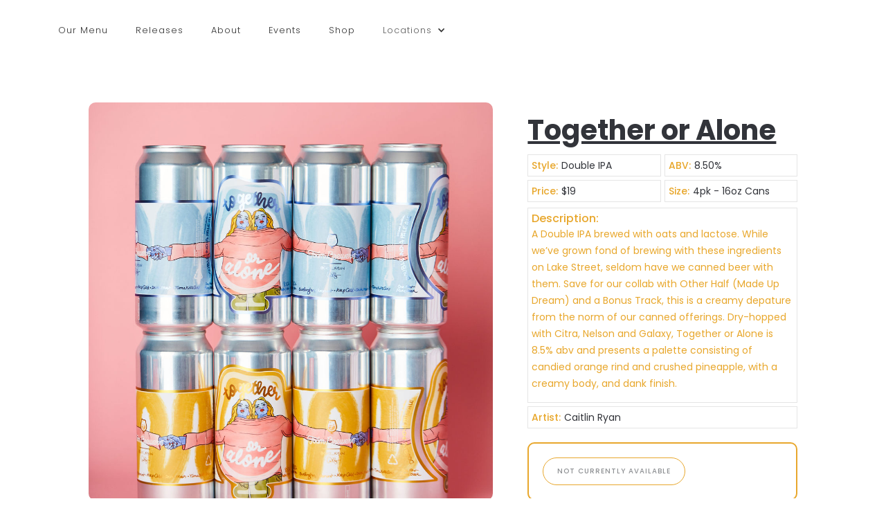

--- FILE ---
content_type: text/html; charset=utf-8
request_url: https://www.foambrewers.com/cans/together-or-alone
body_size: 16647
content:
<!DOCTYPE html><!-- Last Published: Sat Jan 24 2026 17:40:47 GMT+0000 (Coordinated Universal Time) --><html data-wf-domain="www.foambrewers.com" data-wf-page="60de00e4eab0339bea9e1f47" data-wf-site="5db0ea8ab723f4777167467e" lang="en" data-wf-collection="60de00e4eab03301729e1fce" data-wf-item-slug="together-or-alone"><head><meta charset="utf-8"/><title>Together or Alone Double IPA by Foam Brewers</title><meta content="Foam Brewers Together or Alone is a 8.50% Double IPA. Click here to learn more." name="description"/><meta content="Together or Alone Double IPA by Foam Brewers" property="og:title"/><meta content="Foam Brewers Together or Alone is a 8.50% Double IPA. Click here to learn more." property="og:description"/><meta content="https://cdn.prod.website-files.com/5db0ea8ab723f4360b674680/692f0a7444da568695f389ae_5def2753146d4005a0b24484_untitled-100-5.jpeg" property="og:image"/><meta content="Together or Alone Double IPA by Foam Brewers" property="twitter:title"/><meta content="Foam Brewers Together or Alone is a 8.50% Double IPA. Click here to learn more." property="twitter:description"/><meta content="https://cdn.prod.website-files.com/5db0ea8ab723f4360b674680/692f0a7444da568695f389ae_5def2753146d4005a0b24484_untitled-100-5.jpeg" property="twitter:image"/><meta property="og:type" content="website"/><meta content="summary_large_image" name="twitter:card"/><meta content="width=device-width, initial-scale=1" name="viewport"/><meta content="kR2sR96mQyNNYGWZNJpX0BrRBFhPaWYtM_H1ru4-iX0" name="google-site-verification"/><link href="https://cdn.prod.website-files.com/5db0ea8ab723f4777167467e/css/foam-brewers.shared.be11667a3.css" rel="stylesheet" type="text/css" integrity="sha384-vhFmej2o2HdPu9eTpIZuWIhWXQfdF+3ys8JpaVj7fs50pL9xBITBemxKfBR0PPiF" crossorigin="anonymous"/><link href="https://fonts.googleapis.com" rel="preconnect"/><link href="https://fonts.gstatic.com" rel="preconnect" crossorigin="anonymous"/><script src="https://ajax.googleapis.com/ajax/libs/webfont/1.6.26/webfont.js" type="text/javascript"></script><script type="text/javascript">WebFont.load({  google: {    families: ["Montserrat:100,100italic,200,200italic,300,300italic,400,400italic,500,500italic,600,600italic,700,700italic,800,800italic,900,900italic","Inconsolata:400,700","Lato:100,100italic,300,300italic,400,400italic,700,700italic,900,900italic","Poppins:100,100italic,200,200italic,300,300italic,regular,italic,500,500italic,600,600italic,700,700italic,800,800italic,900,900italic"]  }});</script><script src="https://use.typekit.net/jwv3wji.js" type="text/javascript"></script><script type="text/javascript">try{Typekit.load();}catch(e){}</script><script type="text/javascript">!function(o,c){var n=c.documentElement,t=" w-mod-";n.className+=t+"js",("ontouchstart"in o||o.DocumentTouch&&c instanceof DocumentTouch)&&(n.className+=t+"touch")}(window,document);</script><link href="https://cdn.prod.website-files.com/5db0ea8ab723f4777167467e/5ecffe54917a695d99bae30d_Favicon_FoamLogoBlackGlass_v2.png" rel="shortcut icon" type="image/x-icon"/><link href="https://cdn.prod.website-files.com/5db0ea8ab723f4777167467e/5db0ea8ab723f40a016746d4_GLASS_ICO_256-p-130x130q80.png" rel="apple-touch-icon"/><script async="" src="https://www.googletagmanager.com/gtag/js?id=UA-156253696-1"></script><script type="text/javascript">window.dataLayer = window.dataLayer || [];function gtag(){dataLayer.push(arguments);}gtag('js', new Date());gtag('config', 'UA-156253696-1', {'anonymize_ip': false});</script><script type="text/javascript">!function(f,b,e,v,n,t,s){if(f.fbq)return;n=f.fbq=function(){n.callMethod?n.callMethod.apply(n,arguments):n.queue.push(arguments)};if(!f._fbq)f._fbq=n;n.push=n;n.loaded=!0;n.version='2.0';n.agent='plwebflow';n.queue=[];t=b.createElement(e);t.async=!0;t.src=v;s=b.getElementsByTagName(e)[0];s.parentNode.insertBefore(t,s)}(window,document,'script','https://connect.facebook.net/en_US/fbevents.js');fbq('init', '578127233555790');fbq('track', 'PageView');</script><script type='text/javascript' src='https://platform-api.sharethis.com/js/sharethis.js#property=64245170fbfd84001b9fc0a0&product=inline-share-buttons' async='async'></script><script type="text/javascript">window.__WEBFLOW_CURRENCY_SETTINGS = {"currencyCode":"USD","symbol":"$","decimal":".","fractionDigits":2,"group":",","template":"{{wf {\"path\":\"symbol\",\"type\":\"PlainText\"} }} {{wf {\"path\":\"amount\",\"type\":\"CommercePrice\"} }} {{wf {\"path\":\"currencyCode\",\"type\":\"PlainText\"} }}","hideDecimalForWholeNumbers":false};</script></head><body><div data-collapse="medium" data-animation="over-right" data-duration="400" data-doc-height="1" data-easing="ease" data-easing2="ease" role="banner" class="navigation w-nav"><div class="navigation-wrap-3 w-clearfix"><div class="menu-2"><div class="menu-button-3 w-nav-button"><div class="icon-6 w-icon-nav-menu"></div></div><nav role="navigation" class="navigation-items-3 w-nav-menu"><a href="/menu" class="navigation-item-2 w-nav-link">Our Menu</a><a href="/releases" class="navigation-item-2 w-nav-link">Releases</a><a href="/about" class="navigation-item-2 w-nav-link">About</a><a href="/events" class="navigation-item-2 w-nav-link">Events</a><a href="/all-products" class="navigation-item-2 w-nav-link">Shop</a><div data-delay="500" data-hover="false" class="hidden w-dropdown"><div class="navigation-item-2 w-dropdown-toggle"><div class="w-icon-dropdown-toggle"></div><div class="navigation-item-2">Shop</div></div><nav class="dropdown-list w-dropdown-list"><a href="https://beer.foambrewers.com/collections/direct-ship-new" target="_blank" class="navigation-item-2 w-dropdown-link">Beer</a><a href="/all-products" class="navigation-item-2 w-dropdown-link">Merch</a></nav></div><div data-delay="500" data-hover="false" class="w-dropdown"><div class="navigation-item-2 w-dropdown-toggle"><div class="w-icon-dropdown-toggle"></div><div class="navigation-item-2">Locations</div></div><nav class="dropdown-list location w-dropdown-list"><a href="/lakestreet" class="navigation-item-2 w-dropdown-link">Lake Street - Burlington Brewery</a><a href="/hinesburg-brewery" class="navigation-item-2 w-dropdown-link">The Annex - Hinesburg Brewery</a><a href="https://www.deepcityvt.com" target="_blank" class="navigation-item-2 w-dropdown-link">Deep City Restaurant &amp; Bar</a></nav></div></nav></div><a href="/" class="logo-link-2 w-nav-brand"><img src="https://cdn.prod.website-files.com/5db0ea8ab723f4777167467e/5db0ea8ab723f424746746d6_FOAM-LOGO-BLACK-WEB.avif" width="130" alt="" class="logo-image"/></a><div data-node-type="commerce-cart-wrapper" data-open-product="" data-wf-cart-type="modal" data-wf-cart-query="query Dynamo3 {
  database {
    id
    commerceOrder {
      comment
      extraItems {
        name
        pluginId
        pluginName
        price {
          decimalValue
          string
          unit
          value
        }
      }
      id
      startedOn
      statusFlags {
        hasDownloads
        hasSubscription
        isFreeOrder
        requiresShipping
      }
      subtotal {
        decimalValue
        string
        unit
        value
      }
      total {
        decimalValue
        string
        unit
        value
      }
      updatedOn
      userItems {
        count
        id
        product {
          id
          cmsLocaleId
          draft
          archived
          f_name_: name
          f_sku_properties_3dr: skuProperties {
            id
            name
            enum {
              id
              name
              slug
            }
          }
        }
        rowTotal {
          decimalValue
          string
          unit
          value
        }
        sku {
          cmsLocaleId
          draft
          archived
          f_main_image_4dr: mainImage {
            url
            file {
              size
              origFileName
              createdOn
              updatedOn
              mimeType
              width
              height
              variants {
                origFileName
                quality
                height
                width
                s3Url
                error
                size
              }
            }
            alt
          }
          f_sku_values_3dr: skuValues {
            property {
              id
            }
            value {
              id
            }
          }
          id
        }
        subscriptionFrequency
        subscriptionInterval
        subscriptionTrial
      }
      userItemsCount
    }
  }
  site {
    commerce {
      id
      businessAddress {
        country
      }
      defaultCountry
      defaultCurrency
      quickCheckoutEnabled
    }
  }
}" data-wf-page-link-href-prefix="" class="w-commerce-commercecartwrapper cart-3"><a href="#" data-node-type="commerce-cart-open-link" role="button" data-wf-bindings="%5B%5D" data-wf-conditions="%7B%22condition%22%3A%7B%22fields%22%3A%7B%22userItemsCount%22%3A%7B%22gt%22%3A0%2C%22type%22%3A%22Number%22%7D%7D%7D%2C%22dataPath%22%3A%22database.commerceOrder%22%7D" class="w-commerce-commercecartopenlink cart-button-3 mobile-cart w-inline-block" aria-haspopup="dialog" aria-label="Open cart"><svg class="w-commerce-commercecartopenlinkicon icon-5" width="17px" height="17px" viewBox="0 0 17 17"><g stroke="none" stroke-width="1" fill="none" fill-rule="evenodd"><path d="M2.60592789,2 L0,2 L0,0 L4.39407211,0 L4.84288393,4 L16,4 L16,9.93844589 L3.76940945,12.3694378 L2.60592789,2 Z M15.5,17 C14.6715729,17 14,16.3284271 14,15.5 C14,14.6715729 14.6715729,14 15.5,14 C16.3284271,14 17,14.6715729 17,15.5 C17,16.3284271 16.3284271,17 15.5,17 Z M5.5,17 C4.67157288,17 4,16.3284271 4,15.5 C4,14.6715729 4.67157288,14 5.5,14 C6.32842712,14 7,14.6715729 7,15.5 C7,16.3284271 6.32842712,17 5.5,17 Z" fill="currentColor" fill-rule="nonzero"></path></g></svg><div data-wf-bindings="%5B%7B%22innerHTML%22%3A%7B%22type%22%3A%22Number%22%2C%22filter%22%3A%7B%22type%22%3A%22numberPrecision%22%2C%22params%22%3A%5B%220%22%2C%22numberPrecision%22%5D%7D%2C%22dataPath%22%3A%22database.commerceOrder.userItemsCount%22%7D%7D%5D" class="w-commerce-commercecartopenlinkcount cart-quantity-4">0</div></a><div data-node-type="commerce-cart-container-wrapper" style="display:none" class="w-commerce-commercecartcontainerwrapper w-commerce-commercecartcontainerwrapper--cartType-modal"><div data-node-type="commerce-cart-container" role="dialog" class="w-commerce-commercecartcontainer cart-container-2"><div class="w-commerce-commercecartheader"><h4 class="w-commerce-commercecartheading heading-31">Your Cart</h4><a href="#" data-node-type="commerce-cart-close-link" role="button" class="w-commerce-commercecartcloselink w-inline-block" aria-label="Close cart"><svg width="16px" height="16px" viewBox="0 0 16 16"><g stroke="none" stroke-width="1" fill="none" fill-rule="evenodd"><g fill-rule="nonzero" fill="#333333"><polygon points="6.23223305 8 0.616116524 13.6161165 2.38388348 15.3838835 8 9.76776695 13.6161165 15.3838835 15.3838835 13.6161165 9.76776695 8 15.3838835 2.38388348 13.6161165 0.616116524 8 6.23223305 2.38388348 0.616116524 0.616116524 2.38388348 6.23223305 8"></polygon></g></g></svg></a></div><div class="w-commerce-commercecartformwrapper cart-form-wrapper"><form data-node-type="commerce-cart-form" style="display:none" class="w-commerce-commercecartform"><script type="text/x-wf-template" id="wf-template-80426e85-0263-43d3-51ac-ff9256d250de">%3Cdiv%20class%3D%22w-commerce-commercecartitem%22%3E%3Cimg%20data-wf-bindings%3D%22%255B%257B%2522src%2522%253A%257B%2522type%2522%253A%2522ImageRef%2522%252C%2522filter%2522%253A%257B%2522type%2522%253A%2522identity%2522%252C%2522params%2522%253A%255B%255D%257D%252C%2522dataPath%2522%253A%2522database.commerceOrder.userItems%255B%255D.sku.f_main_image_4dr%2522%257D%257D%255D%22%20src%3D%22%22%20alt%3D%22%22%20class%3D%22w-commerce-commercecartitemimage%20w-dyn-bind-empty%22%2F%3E%3Cdiv%20class%3D%22w-commerce-commercecartiteminfo%22%3E%3Cdiv%20data-wf-bindings%3D%22%255B%257B%2522innerHTML%2522%253A%257B%2522type%2522%253A%2522PlainText%2522%252C%2522filter%2522%253A%257B%2522type%2522%253A%2522identity%2522%252C%2522params%2522%253A%255B%255D%257D%252C%2522dataPath%2522%253A%2522database.commerceOrder.userItems%255B%255D.product.f_name_%2522%257D%257D%255D%22%20class%3D%22w-commerce-commercecartproductname%20text-block-39%20w-dyn-bind-empty%22%3E%3C%2Fdiv%3E%3Cdiv%20data-wf-bindings%3D%22%255B%257B%2522innerHTML%2522%253A%257B%2522type%2522%253A%2522CommercePrice%2522%252C%2522filter%2522%253A%257B%2522type%2522%253A%2522price%2522%252C%2522params%2522%253A%255B%255D%257D%252C%2522dataPath%2522%253A%2522database.commerceOrder.userItems%255B%255D.sku.f_price_%2522%257D%257D%255D%22%20class%3D%22text-block-40%22%3E%24%C2%A00.00%C2%A0USD%3C%2Fdiv%3E%3Cscript%20type%3D%22text%2Fx-wf-template%22%20id%3D%22wf-template-80426e85-0263-43d3-51ac-ff9256d250e4%22%3E%253Cli%253E%253Cspan%2520data-wf-bindings%253D%2522%25255B%25257B%252522innerHTML%252522%25253A%25257B%252522type%252522%25253A%252522PlainText%252522%25252C%252522filter%252522%25253A%25257B%252522type%252522%25253A%252522identity%252522%25252C%252522params%252522%25253A%25255B%25255D%25257D%25252C%252522dataPath%252522%25253A%252522database.commerceOrder.userItems%25255B%25255D.product.f_sku_properties_3dr%25255B%25255D.name%252522%25257D%25257D%25255D%2522%253E%253C%252Fspan%253E%253Cspan%253E%253A%2520%253C%252Fspan%253E%253Cspan%2520data-wf-bindings%253D%2522%25255B%25257B%252522innerHTML%252522%25253A%25257B%252522type%252522%25253A%252522CommercePropValues%252522%25252C%252522filter%252522%25253A%25257B%252522type%252522%25253A%252522identity%252522%25252C%252522params%252522%25253A%25255B%25255D%25257D%25252C%252522dataPath%252522%25253A%252522database.commerceOrder.userItems%25255B%25255D.product.f_sku_properties_3dr%25255B%25255D%252522%25257D%25257D%25255D%2522%253E%253C%252Fspan%253E%253C%252Fli%253E%3C%2Fscript%3E%3Cul%20data-wf-bindings%3D%22%255B%257B%2522optionSets%2522%253A%257B%2522type%2522%253A%2522CommercePropTable%2522%252C%2522filter%2522%253A%257B%2522type%2522%253A%2522identity%2522%252C%2522params%2522%253A%255B%255D%257D%252C%2522dataPath%2522%253A%2522database.commerceOrder.userItems%255B%255D.product.f_sku_properties_3dr%5B%5D%2522%257D%257D%252C%257B%2522optionValues%2522%253A%257B%2522type%2522%253A%2522CommercePropValues%2522%252C%2522filter%2522%253A%257B%2522type%2522%253A%2522identity%2522%252C%2522params%2522%253A%255B%255D%257D%252C%2522dataPath%2522%253A%2522database.commerceOrder.userItems%255B%255D.sku.f_sku_values_3dr%2522%257D%257D%255D%22%20class%3D%22w-commerce-commercecartoptionlist%22%20data-wf-collection%3D%22database.commerceOrder.userItems%255B%255D.product.f_sku_properties_3dr%22%20data-wf-template-id%3D%22wf-template-80426e85-0263-43d3-51ac-ff9256d250e4%22%3E%3Cli%3E%3Cspan%20data-wf-bindings%3D%22%255B%257B%2522innerHTML%2522%253A%257B%2522type%2522%253A%2522PlainText%2522%252C%2522filter%2522%253A%257B%2522type%2522%253A%2522identity%2522%252C%2522params%2522%253A%255B%255D%257D%252C%2522dataPath%2522%253A%2522database.commerceOrder.userItems%255B%255D.product.f_sku_properties_3dr%255B%255D.name%2522%257D%257D%255D%22%3E%3C%2Fspan%3E%3Cspan%3E%3A%20%3C%2Fspan%3E%3Cspan%20data-wf-bindings%3D%22%255B%257B%2522innerHTML%2522%253A%257B%2522type%2522%253A%2522CommercePropValues%2522%252C%2522filter%2522%253A%257B%2522type%2522%253A%2522identity%2522%252C%2522params%2522%253A%255B%255D%257D%252C%2522dataPath%2522%253A%2522database.commerceOrder.userItems%255B%255D.product.f_sku_properties_3dr%255B%255D%2522%257D%257D%255D%22%3E%3C%2Fspan%3E%3C%2Fli%3E%3C%2Ful%3E%3Ca%20href%3D%22%23%22%20role%3D%22%22%20data-wf-bindings%3D%22%255B%257B%2522data-commerce-sku-id%2522%253A%257B%2522type%2522%253A%2522ItemRef%2522%252C%2522filter%2522%253A%257B%2522type%2522%253A%2522identity%2522%252C%2522params%2522%253A%255B%255D%257D%252C%2522dataPath%2522%253A%2522database.commerceOrder.userItems%255B%255D.sku.id%2522%257D%257D%255D%22%20class%3D%22w-inline-block%22%20data-wf-cart-action%3D%22remove-item%22%20data-commerce-sku-id%3D%22%22%20aria-label%3D%22Remove%20item%20from%20cart%22%3E%3Cdiv%20class%3D%22text-block-41%22%3ERemove%3C%2Fdiv%3E%3C%2Fa%3E%3C%2Fdiv%3E%3Cinput%20data-wf-bindings%3D%22%255B%257B%2522value%2522%253A%257B%2522type%2522%253A%2522Number%2522%252C%2522filter%2522%253A%257B%2522type%2522%253A%2522numberPrecision%2522%252C%2522params%2522%253A%255B%25220%2522%252C%2522numberPrecision%2522%255D%257D%252C%2522dataPath%2522%253A%2522database.commerceOrder.userItems%255B%255D.count%2522%257D%257D%252C%257B%2522data-commerce-sku-id%2522%253A%257B%2522type%2522%253A%2522ItemRef%2522%252C%2522filter%2522%253A%257B%2522type%2522%253A%2522identity%2522%252C%2522params%2522%253A%255B%255D%257D%252C%2522dataPath%2522%253A%2522database.commerceOrder.userItems%255B%255D.sku.id%2522%257D%257D%255D%22%20class%3D%22w-commerce-commercecartquantity%20cart-quantity-5%22%20required%3D%22%22%20pattern%3D%22%5E%5B0-9%5D%2B%24%22%20inputMode%3D%22numeric%22%20type%3D%22number%22%20name%3D%22quantity%22%20autoComplete%3D%22off%22%20data-wf-cart-action%3D%22update-item-quantity%22%20data-commerce-sku-id%3D%22%22%20value%3D%221%22%2F%3E%3C%2Fdiv%3E</script><div class="w-commerce-commercecartlist" data-wf-collection="database.commerceOrder.userItems" data-wf-template-id="wf-template-80426e85-0263-43d3-51ac-ff9256d250de"><div class="w-commerce-commercecartitem"><img data-wf-bindings="%5B%7B%22src%22%3A%7B%22type%22%3A%22ImageRef%22%2C%22filter%22%3A%7B%22type%22%3A%22identity%22%2C%22params%22%3A%5B%5D%7D%2C%22dataPath%22%3A%22database.commerceOrder.userItems%5B%5D.sku.f_main_image_4dr%22%7D%7D%5D" src="" alt="" class="w-commerce-commercecartitemimage w-dyn-bind-empty"/><div class="w-commerce-commercecartiteminfo"><div data-wf-bindings="%5B%7B%22innerHTML%22%3A%7B%22type%22%3A%22PlainText%22%2C%22filter%22%3A%7B%22type%22%3A%22identity%22%2C%22params%22%3A%5B%5D%7D%2C%22dataPath%22%3A%22database.commerceOrder.userItems%5B%5D.product.f_name_%22%7D%7D%5D" class="w-commerce-commercecartproductname text-block-39 w-dyn-bind-empty"></div><div data-wf-bindings="%5B%7B%22innerHTML%22%3A%7B%22type%22%3A%22CommercePrice%22%2C%22filter%22%3A%7B%22type%22%3A%22price%22%2C%22params%22%3A%5B%5D%7D%2C%22dataPath%22%3A%22database.commerceOrder.userItems%5B%5D.sku.f_price_%22%7D%7D%5D" class="text-block-40">$ 0.00 USD</div><script type="text/x-wf-template" id="wf-template-80426e85-0263-43d3-51ac-ff9256d250e4">%3Cli%3E%3Cspan%20data-wf-bindings%3D%22%255B%257B%2522innerHTML%2522%253A%257B%2522type%2522%253A%2522PlainText%2522%252C%2522filter%2522%253A%257B%2522type%2522%253A%2522identity%2522%252C%2522params%2522%253A%255B%255D%257D%252C%2522dataPath%2522%253A%2522database.commerceOrder.userItems%255B%255D.product.f_sku_properties_3dr%255B%255D.name%2522%257D%257D%255D%22%3E%3C%2Fspan%3E%3Cspan%3E%3A%20%3C%2Fspan%3E%3Cspan%20data-wf-bindings%3D%22%255B%257B%2522innerHTML%2522%253A%257B%2522type%2522%253A%2522CommercePropValues%2522%252C%2522filter%2522%253A%257B%2522type%2522%253A%2522identity%2522%252C%2522params%2522%253A%255B%255D%257D%252C%2522dataPath%2522%253A%2522database.commerceOrder.userItems%255B%255D.product.f_sku_properties_3dr%255B%255D%2522%257D%257D%255D%22%3E%3C%2Fspan%3E%3C%2Fli%3E</script><ul data-wf-bindings="%5B%7B%22optionSets%22%3A%7B%22type%22%3A%22CommercePropTable%22%2C%22filter%22%3A%7B%22type%22%3A%22identity%22%2C%22params%22%3A%5B%5D%7D%2C%22dataPath%22%3A%22database.commerceOrder.userItems%5B%5D.product.f_sku_properties_3dr[]%22%7D%7D%2C%7B%22optionValues%22%3A%7B%22type%22%3A%22CommercePropValues%22%2C%22filter%22%3A%7B%22type%22%3A%22identity%22%2C%22params%22%3A%5B%5D%7D%2C%22dataPath%22%3A%22database.commerceOrder.userItems%5B%5D.sku.f_sku_values_3dr%22%7D%7D%5D" class="w-commerce-commercecartoptionlist" data-wf-collection="database.commerceOrder.userItems%5B%5D.product.f_sku_properties_3dr" data-wf-template-id="wf-template-80426e85-0263-43d3-51ac-ff9256d250e4"><li><span data-wf-bindings="%5B%7B%22innerHTML%22%3A%7B%22type%22%3A%22PlainText%22%2C%22filter%22%3A%7B%22type%22%3A%22identity%22%2C%22params%22%3A%5B%5D%7D%2C%22dataPath%22%3A%22database.commerceOrder.userItems%5B%5D.product.f_sku_properties_3dr%5B%5D.name%22%7D%7D%5D"></span><span>: </span><span data-wf-bindings="%5B%7B%22innerHTML%22%3A%7B%22type%22%3A%22CommercePropValues%22%2C%22filter%22%3A%7B%22type%22%3A%22identity%22%2C%22params%22%3A%5B%5D%7D%2C%22dataPath%22%3A%22database.commerceOrder.userItems%5B%5D.product.f_sku_properties_3dr%5B%5D%22%7D%7D%5D"></span></li></ul><a href="#" role="" data-wf-bindings="%5B%7B%22data-commerce-sku-id%22%3A%7B%22type%22%3A%22ItemRef%22%2C%22filter%22%3A%7B%22type%22%3A%22identity%22%2C%22params%22%3A%5B%5D%7D%2C%22dataPath%22%3A%22database.commerceOrder.userItems%5B%5D.sku.id%22%7D%7D%5D" class="w-inline-block" data-wf-cart-action="remove-item" data-commerce-sku-id="" aria-label="Remove item from cart"><div class="text-block-41">Remove</div></a></div><input data-wf-bindings="%5B%7B%22value%22%3A%7B%22type%22%3A%22Number%22%2C%22filter%22%3A%7B%22type%22%3A%22numberPrecision%22%2C%22params%22%3A%5B%220%22%2C%22numberPrecision%22%5D%7D%2C%22dataPath%22%3A%22database.commerceOrder.userItems%5B%5D.count%22%7D%7D%2C%7B%22data-commerce-sku-id%22%3A%7B%22type%22%3A%22ItemRef%22%2C%22filter%22%3A%7B%22type%22%3A%22identity%22%2C%22params%22%3A%5B%5D%7D%2C%22dataPath%22%3A%22database.commerceOrder.userItems%5B%5D.sku.id%22%7D%7D%5D" class="w-commerce-commercecartquantity cart-quantity-5" required="" pattern="^[0-9]+$" inputMode="numeric" type="number" name="quantity" autoComplete="off" data-wf-cart-action="update-item-quantity" data-commerce-sku-id="" value="1"/></div></div><div class="w-commerce-commercecartfooter"><div aria-live="" aria-atomic="false" class="w-commerce-commercecartlineitem cart-line-item-2"><div>Subtotal</div><div data-wf-bindings="%5B%7B%22innerHTML%22%3A%7B%22type%22%3A%22CommercePrice%22%2C%22filter%22%3A%7B%22type%22%3A%22price%22%2C%22params%22%3A%5B%5D%7D%2C%22dataPath%22%3A%22database.commerceOrder.subtotal%22%7D%7D%5D" class="w-commerce-commercecartordervalue text-block-42"></div></div><div><div data-node-type="commerce-cart-quick-checkout-actions" style="display:none"><a role="button" tabindex="0" aria-haspopup="dialog" aria-label="Apple Pay" data-node-type="commerce-cart-apple-pay-button" style="background-image:-webkit-named-image(apple-pay-logo-white);background-size:100% 50%;background-position:50% 50%;background-repeat:no-repeat" class="w-commerce-commercecartapplepaybutton" tabindex="0"><div></div></a><a role="button" tabindex="0" aria-haspopup="dialog" data-node-type="commerce-cart-quick-checkout-button" style="display:none" class="w-commerce-commercecartquickcheckoutbutton"><svg class="w-commerce-commercequickcheckoutgoogleicon" xmlns="http://www.w3.org/2000/svg" xmlns:xlink="http://www.w3.org/1999/xlink" width="16" height="16" viewBox="0 0 16 16"><defs><polygon id="google-mark-a" points="0 .329 3.494 .329 3.494 7.649 0 7.649"></polygon><polygon id="google-mark-c" points=".894 0 13.169 0 13.169 6.443 .894 6.443"></polygon></defs><g fill="none" fill-rule="evenodd"><path fill="#4285F4" d="M10.5967,12.0469 L10.5967,14.0649 L13.1167,14.0649 C14.6047,12.6759 15.4577,10.6209 15.4577,8.1779 C15.4577,7.6339 15.4137,7.0889 15.3257,6.5559 L7.8887,6.5559 L7.8887,9.6329 L12.1507,9.6329 C11.9767,10.6119 11.4147,11.4899 10.5967,12.0469"></path><path fill="#34A853" d="M7.8887,16 C10.0137,16 11.8107,15.289 13.1147,14.067 C13.1147,14.066 13.1157,14.065 13.1167,14.064 L10.5967,12.047 C10.5877,12.053 10.5807,12.061 10.5727,12.067 C9.8607,12.556 8.9507,12.833 7.8887,12.833 C5.8577,12.833 4.1387,11.457 3.4937,9.605 L0.8747,9.605 L0.8747,11.648 C2.2197,14.319 4.9287,16 7.8887,16"></path><g transform="translate(0 4)"><mask id="google-mark-b" fill="#fff"><use xlink:href="#google-mark-a"></use></mask><path fill="#FBBC04" d="M3.4639,5.5337 C3.1369,4.5477 3.1359,3.4727 3.4609,2.4757 L3.4639,2.4777 C3.4679,2.4657 3.4749,2.4547 3.4789,2.4427 L3.4939,0.3287 L0.8939,0.3287 C0.8799,0.3577 0.8599,0.3827 0.8459,0.4117 C-0.2821,2.6667 -0.2821,5.3337 0.8459,7.5887 L0.8459,7.5997 C0.8549,7.6167 0.8659,7.6317 0.8749,7.6487 L3.4939,5.6057 C3.4849,5.5807 3.4729,5.5587 3.4639,5.5337" mask="url(#google-mark-b)"></path></g><mask id="google-mark-d" fill="#fff"><use xlink:href="#google-mark-c"></use></mask><path fill="#EA4335" d="M0.894,4.3291 L3.478,6.4431 C4.113,4.5611 5.843,3.1671 7.889,3.1671 C9.018,3.1451 10.102,3.5781 10.912,4.3671 L13.169,2.0781 C11.733,0.7231 9.85,-0.0219 7.889,0.0001 C4.941,0.0001 2.245,1.6791 0.894,4.3291" mask="url(#google-mark-d)"></path></g></svg><svg class="w-commerce-commercequickcheckoutmicrosofticon" xmlns="http://www.w3.org/2000/svg" width="16" height="16" viewBox="0 0 16 16"><g fill="none" fill-rule="evenodd"><polygon fill="#F05022" points="7 7 1 7 1 1 7 1"></polygon><polygon fill="#7DB902" points="15 7 9 7 9 1 15 1"></polygon><polygon fill="#00A4EE" points="7 15 1 15 1 9 7 9"></polygon><polygon fill="#FFB700" points="15 15 9 15 9 9 15 9"></polygon></g></svg><div>Pay with browser.</div></a></div><a href="/checkout" value="Continue to Checkout" data-node-type="cart-checkout-button" class="w-commerce-commercecartcheckoutbutton checkout-button" data-loading-text="Hang Tight...">Continue to Checkout</a></div></div></form><div class="w-commerce-commercecartemptystate"><div>No items found.</div></div><div aria-live="" style="display:none" data-node-type="commerce-cart-error" class="w-commerce-commercecarterrorstate"><div class="w-cart-error-msg" data-w-cart-quantity-error="Product is not available in this quantity." data-w-cart-general-error="Something went wrong when adding this item to the cart." data-w-cart-checkout-error="Checkout is disabled on this site." data-w-cart-cart_order_min-error="The order minimum was not met. Add more items to your cart to continue." data-w-cart-subscription_error-error="Before you purchase, please use your email invite to verify your address so we can send order updates.">Product is not available in this quantity.</div></div></div></div></div></div></div><div data-node-type="commerce-cart-wrapper" data-open-product="" data-wf-cart-type="modal" data-wf-cart-query="query Dynamo3 {
  database {
    id
    commerceOrder {
      comment
      extraItems {
        name
        pluginId
        pluginName
        price {
          decimalValue
          string
          unit
          value
        }
      }
      id
      startedOn
      statusFlags {
        hasDownloads
        hasSubscription
        isFreeOrder
        requiresShipping
      }
      subtotal {
        decimalValue
        string
        unit
        value
      }
      total {
        decimalValue
        string
        unit
        value
      }
      updatedOn
      userItems {
        count
        id
        product {
          id
          cmsLocaleId
          draft
          archived
          f_name_: name
          f_sku_properties_3dr: skuProperties {
            id
            name
            enum {
              id
              name
              slug
            }
          }
        }
        rowTotal {
          decimalValue
          string
          unit
          value
        }
        sku {
          cmsLocaleId
          draft
          archived
          f_main_image_4dr: mainImage {
            url
            file {
              size
              origFileName
              createdOn
              updatedOn
              mimeType
              width
              height
              variants {
                origFileName
                quality
                height
                width
                s3Url
                error
                size
              }
            }
            alt
          }
          f_sku_values_3dr: skuValues {
            property {
              id
            }
            value {
              id
            }
          }
          id
        }
        subscriptionFrequency
        subscriptionInterval
        subscriptionTrial
      }
      userItemsCount
    }
  }
  site {
    commerce {
      id
      businessAddress {
        country
      }
      defaultCountry
      defaultCurrency
      quickCheckoutEnabled
    }
  }
}" data-wf-page-link-href-prefix="" class="w-commerce-commercecartwrapper cart-3"><a href="#" data-node-type="commerce-cart-open-link" role="button" data-wf-bindings="%5B%5D" data-wf-conditions="%7B%22condition%22%3A%7B%22fields%22%3A%7B%22userItemsCount%22%3A%7B%22gt%22%3A0%2C%22type%22%3A%22Number%22%7D%7D%7D%2C%22dataPath%22%3A%22database.commerceOrder%22%7D" class="w-commerce-commercecartopenlink cart-button-3 w-inline-block" aria-haspopup="dialog" aria-label="Open cart"><svg class="w-commerce-commercecartopenlinkicon icon-5" width="17px" height="17px" viewBox="0 0 17 17"><g stroke="none" stroke-width="1" fill="none" fill-rule="evenodd"><path d="M2.60592789,2 L0,2 L0,0 L4.39407211,0 L4.84288393,4 L16,4 L16,9.93844589 L3.76940945,12.3694378 L2.60592789,2 Z M15.5,17 C14.6715729,17 14,16.3284271 14,15.5 C14,14.6715729 14.6715729,14 15.5,14 C16.3284271,14 17,14.6715729 17,15.5 C17,16.3284271 16.3284271,17 15.5,17 Z M5.5,17 C4.67157288,17 4,16.3284271 4,15.5 C4,14.6715729 4.67157288,14 5.5,14 C6.32842712,14 7,14.6715729 7,15.5 C7,16.3284271 6.32842712,17 5.5,17 Z" fill="currentColor" fill-rule="nonzero"></path></g></svg><div data-wf-bindings="%5B%7B%22innerHTML%22%3A%7B%22type%22%3A%22Number%22%2C%22filter%22%3A%7B%22type%22%3A%22numberPrecision%22%2C%22params%22%3A%5B%220%22%2C%22numberPrecision%22%5D%7D%2C%22dataPath%22%3A%22database.commerceOrder.userItemsCount%22%7D%7D%5D" class="w-commerce-commercecartopenlinkcount cart-quantity-4">0</div></a><div data-node-type="commerce-cart-container-wrapper" style="display:none" class="w-commerce-commercecartcontainerwrapper w-commerce-commercecartcontainerwrapper--cartType-modal cart-wrapper"><div data-node-type="commerce-cart-container" role="dialog" class="w-commerce-commercecartcontainer cart-container-2"><div class="w-commerce-commercecartheader"><h4 class="w-commerce-commercecartheading heading-31">Your Cart</h4><a href="#" data-node-type="commerce-cart-close-link" role="button" class="w-commerce-commercecartcloselink w-inline-block" aria-label="Close cart"><svg width="16px" height="16px" viewBox="0 0 16 16"><g stroke="none" stroke-width="1" fill="none" fill-rule="evenodd"><g fill-rule="nonzero" fill="#333333"><polygon points="6.23223305 8 0.616116524 13.6161165 2.38388348 15.3838835 8 9.76776695 13.6161165 15.3838835 15.3838835 13.6161165 9.76776695 8 15.3838835 2.38388348 13.6161165 0.616116524 8 6.23223305 2.38388348 0.616116524 0.616116524 2.38388348 6.23223305 8"></polygon></g></g></svg></a></div><div class="w-commerce-commercecartformwrapper cart-form-wrapper"><form data-node-type="commerce-cart-form" style="display:none" class="w-commerce-commercecartform"><script type="text/x-wf-template" id="wf-template-ccfd3f20-2cab-211f-1131-7800f2fcfeeb">%3Cdiv%20class%3D%22w-commerce-commercecartitem%20cart-item%22%3E%3Cimg%20data-wf-bindings%3D%22%255B%257B%2522src%2522%253A%257B%2522type%2522%253A%2522ImageRef%2522%252C%2522filter%2522%253A%257B%2522type%2522%253A%2522identity%2522%252C%2522params%2522%253A%255B%255D%257D%252C%2522dataPath%2522%253A%2522database.commerceOrder.userItems%255B%255D.sku.f_main_image_4dr%2522%257D%257D%255D%22%20src%3D%22%22%20alt%3D%22%22%20class%3D%22w-commerce-commercecartitemimage%20image-10%20w-dyn-bind-empty%22%2F%3E%3Cdiv%20class%3D%22w-commerce-commercecartiteminfo%20div-block-88%22%3E%3Cdiv%20data-wf-bindings%3D%22%255B%257B%2522innerHTML%2522%253A%257B%2522type%2522%253A%2522PlainText%2522%252C%2522filter%2522%253A%257B%2522type%2522%253A%2522identity%2522%252C%2522params%2522%253A%255B%255D%257D%252C%2522dataPath%2522%253A%2522database.commerceOrder.userItems%255B%255D.product.f_name_%2522%257D%257D%255D%22%20class%3D%22w-commerce-commercecartproductname%20text-block-39%20w-dyn-bind-empty%22%3E%3C%2Fdiv%3E%3Cdiv%20data-wf-bindings%3D%22%255B%257B%2522innerHTML%2522%253A%257B%2522type%2522%253A%2522CommercePrice%2522%252C%2522filter%2522%253A%257B%2522type%2522%253A%2522price%2522%252C%2522params%2522%253A%255B%255D%257D%252C%2522dataPath%2522%253A%2522database.commerceOrder.userItems%255B%255D.sku.f_price_%2522%257D%257D%255D%22%20class%3D%22text-block-40%22%3E%24%C2%A00.00%C2%A0USD%3C%2Fdiv%3E%3Cscript%20type%3D%22text%2Fx-wf-template%22%20id%3D%22wf-template-ccfd3f20-2cab-211f-1131-7800f2fcfef1%22%3E%253Cli%2520class%253D%2522option-2%2522%253E%253Cspan%2520data-wf-bindings%253D%2522%25255B%25257B%252522innerHTML%252522%25253A%25257B%252522type%252522%25253A%252522PlainText%252522%25252C%252522filter%252522%25253A%25257B%252522type%252522%25253A%252522identity%252522%25252C%252522params%252522%25253A%25255B%25255D%25257D%25252C%252522dataPath%252522%25253A%252522database.commerceOrder.userItems%25255B%25255D.product.f_sku_properties_3dr%25255B%25255D.name%252522%25257D%25257D%25255D%2522%253E%253C%252Fspan%253E%253Cspan%253E%253A%2520%253C%252Fspan%253E%253Cspan%2520data-wf-bindings%253D%2522%25255B%25257B%252522innerHTML%252522%25253A%25257B%252522type%252522%25253A%252522CommercePropValues%252522%25252C%252522filter%252522%25253A%25257B%252522type%252522%25253A%252522identity%252522%25252C%252522params%252522%25253A%25255B%25255D%25257D%25252C%252522dataPath%252522%25253A%252522database.commerceOrder.userItems%25255B%25255D.product.f_sku_properties_3dr%25255B%25255D%252522%25257D%25257D%25255D%2522%253E%253C%252Fspan%253E%253C%252Fli%253E%3C%2Fscript%3E%3Cul%20data-wf-bindings%3D%22%255B%257B%2522optionSets%2522%253A%257B%2522type%2522%253A%2522CommercePropTable%2522%252C%2522filter%2522%253A%257B%2522type%2522%253A%2522identity%2522%252C%2522params%2522%253A%255B%255D%257D%252C%2522dataPath%2522%253A%2522database.commerceOrder.userItems%255B%255D.product.f_sku_properties_3dr%5B%5D%2522%257D%257D%252C%257B%2522optionValues%2522%253A%257B%2522type%2522%253A%2522CommercePropValues%2522%252C%2522filter%2522%253A%257B%2522type%2522%253A%2522identity%2522%252C%2522params%2522%253A%255B%255D%257D%252C%2522dataPath%2522%253A%2522database.commerceOrder.userItems%255B%255D.sku.f_sku_values_3dr%2522%257D%257D%255D%22%20class%3D%22w-commerce-commercecartoptionlist%20option-list-2%22%20data-wf-collection%3D%22database.commerceOrder.userItems%255B%255D.product.f_sku_properties_3dr%22%20data-wf-template-id%3D%22wf-template-ccfd3f20-2cab-211f-1131-7800f2fcfef1%22%3E%3Cli%20class%3D%22option-2%22%3E%3Cspan%20data-wf-bindings%3D%22%255B%257B%2522innerHTML%2522%253A%257B%2522type%2522%253A%2522PlainText%2522%252C%2522filter%2522%253A%257B%2522type%2522%253A%2522identity%2522%252C%2522params%2522%253A%255B%255D%257D%252C%2522dataPath%2522%253A%2522database.commerceOrder.userItems%255B%255D.product.f_sku_properties_3dr%255B%255D.name%2522%257D%257D%255D%22%3E%3C%2Fspan%3E%3Cspan%3E%3A%20%3C%2Fspan%3E%3Cspan%20data-wf-bindings%3D%22%255B%257B%2522innerHTML%2522%253A%257B%2522type%2522%253A%2522CommercePropValues%2522%252C%2522filter%2522%253A%257B%2522type%2522%253A%2522identity%2522%252C%2522params%2522%253A%255B%255D%257D%252C%2522dataPath%2522%253A%2522database.commerceOrder.userItems%255B%255D.product.f_sku_properties_3dr%255B%255D%2522%257D%257D%255D%22%3E%3C%2Fspan%3E%3C%2Fli%3E%3C%2Ful%3E%3Ca%20href%3D%22%23%22%20role%3D%22%22%20data-wf-bindings%3D%22%255B%257B%2522data-commerce-sku-id%2522%253A%257B%2522type%2522%253A%2522ItemRef%2522%252C%2522filter%2522%253A%257B%2522type%2522%253A%2522identity%2522%252C%2522params%2522%253A%255B%255D%257D%252C%2522dataPath%2522%253A%2522database.commerceOrder.userItems%255B%255D.sku.id%2522%257D%257D%255D%22%20class%3D%22w-inline-block%22%20data-wf-cart-action%3D%22remove-item%22%20data-commerce-sku-id%3D%22%22%20aria-label%3D%22Remove%20item%20from%20cart%22%3E%3Cdiv%20class%3D%22text-block-41%22%3ERemove%3C%2Fdiv%3E%3C%2Fa%3E%3C%2Fdiv%3E%3Cinput%20data-wf-bindings%3D%22%255B%257B%2522value%2522%253A%257B%2522type%2522%253A%2522Number%2522%252C%2522filter%2522%253A%257B%2522type%2522%253A%2522numberPrecision%2522%252C%2522params%2522%253A%255B%25220%2522%252C%2522numberPrecision%2522%255D%257D%252C%2522dataPath%2522%253A%2522database.commerceOrder.userItems%255B%255D.count%2522%257D%257D%252C%257B%2522data-commerce-sku-id%2522%253A%257B%2522type%2522%253A%2522ItemRef%2522%252C%2522filter%2522%253A%257B%2522type%2522%253A%2522identity%2522%252C%2522params%2522%253A%255B%255D%257D%252C%2522dataPath%2522%253A%2522database.commerceOrder.userItems%255B%255D.sku.id%2522%257D%257D%255D%22%20class%3D%22w-commerce-commercecartquantity%20cart-quantity-5%22%20required%3D%22%22%20pattern%3D%22%5E%5B0-9%5D%2B%24%22%20inputMode%3D%22numeric%22%20type%3D%22number%22%20name%3D%22quantity%22%20autoComplete%3D%22off%22%20data-wf-cart-action%3D%22update-item-quantity%22%20data-commerce-sku-id%3D%22%22%20value%3D%221%22%2F%3E%3C%2Fdiv%3E</script><div class="w-commerce-commercecartlist" data-wf-collection="database.commerceOrder.userItems" data-wf-template-id="wf-template-ccfd3f20-2cab-211f-1131-7800f2fcfeeb"><div class="w-commerce-commercecartitem cart-item"><img data-wf-bindings="%5B%7B%22src%22%3A%7B%22type%22%3A%22ImageRef%22%2C%22filter%22%3A%7B%22type%22%3A%22identity%22%2C%22params%22%3A%5B%5D%7D%2C%22dataPath%22%3A%22database.commerceOrder.userItems%5B%5D.sku.f_main_image_4dr%22%7D%7D%5D" src="" alt="" class="w-commerce-commercecartitemimage image-10 w-dyn-bind-empty"/><div class="w-commerce-commercecartiteminfo div-block-88"><div data-wf-bindings="%5B%7B%22innerHTML%22%3A%7B%22type%22%3A%22PlainText%22%2C%22filter%22%3A%7B%22type%22%3A%22identity%22%2C%22params%22%3A%5B%5D%7D%2C%22dataPath%22%3A%22database.commerceOrder.userItems%5B%5D.product.f_name_%22%7D%7D%5D" class="w-commerce-commercecartproductname text-block-39 w-dyn-bind-empty"></div><div data-wf-bindings="%5B%7B%22innerHTML%22%3A%7B%22type%22%3A%22CommercePrice%22%2C%22filter%22%3A%7B%22type%22%3A%22price%22%2C%22params%22%3A%5B%5D%7D%2C%22dataPath%22%3A%22database.commerceOrder.userItems%5B%5D.sku.f_price_%22%7D%7D%5D" class="text-block-40">$ 0.00 USD</div><script type="text/x-wf-template" id="wf-template-ccfd3f20-2cab-211f-1131-7800f2fcfef1">%3Cli%20class%3D%22option-2%22%3E%3Cspan%20data-wf-bindings%3D%22%255B%257B%2522innerHTML%2522%253A%257B%2522type%2522%253A%2522PlainText%2522%252C%2522filter%2522%253A%257B%2522type%2522%253A%2522identity%2522%252C%2522params%2522%253A%255B%255D%257D%252C%2522dataPath%2522%253A%2522database.commerceOrder.userItems%255B%255D.product.f_sku_properties_3dr%255B%255D.name%2522%257D%257D%255D%22%3E%3C%2Fspan%3E%3Cspan%3E%3A%20%3C%2Fspan%3E%3Cspan%20data-wf-bindings%3D%22%255B%257B%2522innerHTML%2522%253A%257B%2522type%2522%253A%2522CommercePropValues%2522%252C%2522filter%2522%253A%257B%2522type%2522%253A%2522identity%2522%252C%2522params%2522%253A%255B%255D%257D%252C%2522dataPath%2522%253A%2522database.commerceOrder.userItems%255B%255D.product.f_sku_properties_3dr%255B%255D%2522%257D%257D%255D%22%3E%3C%2Fspan%3E%3C%2Fli%3E</script><ul data-wf-bindings="%5B%7B%22optionSets%22%3A%7B%22type%22%3A%22CommercePropTable%22%2C%22filter%22%3A%7B%22type%22%3A%22identity%22%2C%22params%22%3A%5B%5D%7D%2C%22dataPath%22%3A%22database.commerceOrder.userItems%5B%5D.product.f_sku_properties_3dr[]%22%7D%7D%2C%7B%22optionValues%22%3A%7B%22type%22%3A%22CommercePropValues%22%2C%22filter%22%3A%7B%22type%22%3A%22identity%22%2C%22params%22%3A%5B%5D%7D%2C%22dataPath%22%3A%22database.commerceOrder.userItems%5B%5D.sku.f_sku_values_3dr%22%7D%7D%5D" class="w-commerce-commercecartoptionlist option-list-2" data-wf-collection="database.commerceOrder.userItems%5B%5D.product.f_sku_properties_3dr" data-wf-template-id="wf-template-ccfd3f20-2cab-211f-1131-7800f2fcfef1"><li class="option-2"><span data-wf-bindings="%5B%7B%22innerHTML%22%3A%7B%22type%22%3A%22PlainText%22%2C%22filter%22%3A%7B%22type%22%3A%22identity%22%2C%22params%22%3A%5B%5D%7D%2C%22dataPath%22%3A%22database.commerceOrder.userItems%5B%5D.product.f_sku_properties_3dr%5B%5D.name%22%7D%7D%5D"></span><span>: </span><span data-wf-bindings="%5B%7B%22innerHTML%22%3A%7B%22type%22%3A%22CommercePropValues%22%2C%22filter%22%3A%7B%22type%22%3A%22identity%22%2C%22params%22%3A%5B%5D%7D%2C%22dataPath%22%3A%22database.commerceOrder.userItems%5B%5D.product.f_sku_properties_3dr%5B%5D%22%7D%7D%5D"></span></li></ul><a href="#" role="" data-wf-bindings="%5B%7B%22data-commerce-sku-id%22%3A%7B%22type%22%3A%22ItemRef%22%2C%22filter%22%3A%7B%22type%22%3A%22identity%22%2C%22params%22%3A%5B%5D%7D%2C%22dataPath%22%3A%22database.commerceOrder.userItems%5B%5D.sku.id%22%7D%7D%5D" class="w-inline-block" data-wf-cart-action="remove-item" data-commerce-sku-id="" aria-label="Remove item from cart"><div class="text-block-41">Remove</div></a></div><input data-wf-bindings="%5B%7B%22value%22%3A%7B%22type%22%3A%22Number%22%2C%22filter%22%3A%7B%22type%22%3A%22numberPrecision%22%2C%22params%22%3A%5B%220%22%2C%22numberPrecision%22%5D%7D%2C%22dataPath%22%3A%22database.commerceOrder.userItems%5B%5D.count%22%7D%7D%2C%7B%22data-commerce-sku-id%22%3A%7B%22type%22%3A%22ItemRef%22%2C%22filter%22%3A%7B%22type%22%3A%22identity%22%2C%22params%22%3A%5B%5D%7D%2C%22dataPath%22%3A%22database.commerceOrder.userItems%5B%5D.sku.id%22%7D%7D%5D" class="w-commerce-commercecartquantity cart-quantity-5" required="" pattern="^[0-9]+$" inputMode="numeric" type="number" name="quantity" autoComplete="off" data-wf-cart-action="update-item-quantity" data-commerce-sku-id="" value="1"/></div></div><div class="w-commerce-commercecartfooter cart-footer-2"><div aria-live="" aria-atomic="false" class="w-commerce-commercecartlineitem cart-line-item-2"><div>Subtotal</div><div data-wf-bindings="%5B%7B%22innerHTML%22%3A%7B%22type%22%3A%22CommercePrice%22%2C%22filter%22%3A%7B%22type%22%3A%22price%22%2C%22params%22%3A%5B%5D%7D%2C%22dataPath%22%3A%22database.commerceOrder.subtotal%22%7D%7D%5D" class="w-commerce-commercecartordervalue text-block-42"></div></div><div><div data-node-type="commerce-cart-quick-checkout-actions" style="display:none"><a role="button" tabindex="0" aria-haspopup="dialog" aria-label="Apple Pay" data-node-type="commerce-cart-apple-pay-button" style="background-image:-webkit-named-image(apple-pay-logo-white);background-size:100% 50%;background-position:50% 50%;background-repeat:no-repeat" class="w-commerce-commercecartapplepaybutton" tabindex="0"><div></div></a><a role="button" tabindex="0" aria-haspopup="dialog" data-node-type="commerce-cart-quick-checkout-button" style="display:none" class="w-commerce-commercecartquickcheckoutbutton"><svg class="w-commerce-commercequickcheckoutgoogleicon" xmlns="http://www.w3.org/2000/svg" xmlns:xlink="http://www.w3.org/1999/xlink" width="16" height="16" viewBox="0 0 16 16"><defs><polygon id="google-mark-a" points="0 .329 3.494 .329 3.494 7.649 0 7.649"></polygon><polygon id="google-mark-c" points=".894 0 13.169 0 13.169 6.443 .894 6.443"></polygon></defs><g fill="none" fill-rule="evenodd"><path fill="#4285F4" d="M10.5967,12.0469 L10.5967,14.0649 L13.1167,14.0649 C14.6047,12.6759 15.4577,10.6209 15.4577,8.1779 C15.4577,7.6339 15.4137,7.0889 15.3257,6.5559 L7.8887,6.5559 L7.8887,9.6329 L12.1507,9.6329 C11.9767,10.6119 11.4147,11.4899 10.5967,12.0469"></path><path fill="#34A853" d="M7.8887,16 C10.0137,16 11.8107,15.289 13.1147,14.067 C13.1147,14.066 13.1157,14.065 13.1167,14.064 L10.5967,12.047 C10.5877,12.053 10.5807,12.061 10.5727,12.067 C9.8607,12.556 8.9507,12.833 7.8887,12.833 C5.8577,12.833 4.1387,11.457 3.4937,9.605 L0.8747,9.605 L0.8747,11.648 C2.2197,14.319 4.9287,16 7.8887,16"></path><g transform="translate(0 4)"><mask id="google-mark-b" fill="#fff"><use xlink:href="#google-mark-a"></use></mask><path fill="#FBBC04" d="M3.4639,5.5337 C3.1369,4.5477 3.1359,3.4727 3.4609,2.4757 L3.4639,2.4777 C3.4679,2.4657 3.4749,2.4547 3.4789,2.4427 L3.4939,0.3287 L0.8939,0.3287 C0.8799,0.3577 0.8599,0.3827 0.8459,0.4117 C-0.2821,2.6667 -0.2821,5.3337 0.8459,7.5887 L0.8459,7.5997 C0.8549,7.6167 0.8659,7.6317 0.8749,7.6487 L3.4939,5.6057 C3.4849,5.5807 3.4729,5.5587 3.4639,5.5337" mask="url(#google-mark-b)"></path></g><mask id="google-mark-d" fill="#fff"><use xlink:href="#google-mark-c"></use></mask><path fill="#EA4335" d="M0.894,4.3291 L3.478,6.4431 C4.113,4.5611 5.843,3.1671 7.889,3.1671 C9.018,3.1451 10.102,3.5781 10.912,4.3671 L13.169,2.0781 C11.733,0.7231 9.85,-0.0219 7.889,0.0001 C4.941,0.0001 2.245,1.6791 0.894,4.3291" mask="url(#google-mark-d)"></path></g></svg><svg class="w-commerce-commercequickcheckoutmicrosofticon" xmlns="http://www.w3.org/2000/svg" width="16" height="16" viewBox="0 0 16 16"><g fill="none" fill-rule="evenodd"><polygon fill="#F05022" points="7 7 1 7 1 1 7 1"></polygon><polygon fill="#7DB902" points="15 7 9 7 9 1 15 1"></polygon><polygon fill="#00A4EE" points="7 15 1 15 1 9 7 9"></polygon><polygon fill="#FFB700" points="15 15 9 15 9 9 15 9"></polygon></g></svg><div>Pay with browser.</div></a></div><a href="/checkout" value="Continue to Checkout" data-node-type="cart-checkout-button" class="w-commerce-commercecartcheckoutbutton checkout-button" data-loading-text="Hang Tight...">Continue to Checkout</a></div></div></form><div class="w-commerce-commercecartemptystate"><div>No items found.</div></div><div aria-live="" style="display:none" data-node-type="commerce-cart-error" class="w-commerce-commercecarterrorstate"><div class="w-cart-error-msg" data-w-cart-quantity-error="Product is not available in this quantity." data-w-cart-general-error="Something went wrong when adding this item to the cart." data-w-cart-checkout-error="Checkout is disabled on this site." data-w-cart-cart_order_min-error="The order minimum was not met. Add more items to your cart to continue." data-w-cart-subscription_error-error="Before you purchase, please use your email invite to verify your address so we can send order updates.">Product is not available in this quantity.</div></div></div></div></div></div></div><div class="cancollection"><div style="background-image:url(&quot;https://cdn.prod.website-files.com/5db0ea8ab723f4360b674680/692f0a7444da568695f389ae_5def2753146d4005a0b24484_untitled-100-5.jpeg&quot;)" class="w-layout-grid canstemplate"></div><div class="w-layout-grid cans-template-intro"><div id="w-node-c5c496d7-69f1-5045-eef0-a0dcad2d36d5-ea9e1f47" style="background-image:url(&quot;https://cdn.prod.website-files.com/5db0ea8ab723f4360b674680/692f0a7444da568695f389ae_5def2753146d4005a0b24484_untitled-100-5.jpeg&quot;)" class="div-block-46"></div><div id="w-node-_8c3ebf3e-c365-18ea-0b19-11b39630bda4-ea9e1f47" class="div-30"><h1 class="heading-7 beer release">Together or Alone</h1><div class="div-block-90"><div id="w-node-_5f9e58b0-15e0-3b1d-1eff-9651055200ee-ea9e1f47" class="div-block-35 w-condition-invisible"><div class="text-block-11 white beer-page"><strong class="bold-text-10">Check Out: </strong></div><a href="#" class="link-9">Learn More</a></div><div class="div-block-35"><div class="text-block-11 white"><strong class="bold-text-10">Style:</strong></div><div class="text-block-11 white info">Double IPA</div></div><div id="w-node-c30d1faf-9696-c06c-95f9-0aff4b82f82e-ea9e1f47" class="div-block-35"><div class="text-block-11 white beer-page"><strong class="bold-text-10">ABV:</strong></div><div class="text-block-11 white info">8.50%</div></div><div id="w-node-_11a3a2b3-97a7-9ab1-5636-df5950ec2b3f-ea9e1f47" class="div-block-35"><div class="text-block-11 white"><strong class="bold-text-10">Price:</strong></div><div class="text-block-11 white info">$19</div></div><div id="w-node-c85f897f-7e5c-cde3-567d-80b318536c0b-ea9e1f47" class="div-block-35"><div class="text-block-11 white"><strong class="bold-text-10">Size:</strong></div><div class="text-block-11 white info">4pk - 16oz Cans</div></div><div id="w-node-_5c5a5467-2708-002a-4efa-b076a63a4616-ea9e1f47" class="div-block-35 nores longdescription"><div class="text-block-11 white"><strong class="bold-text-11">Description:</strong></div><div class="rich-text-block-3 w-richtext"><p>A Double IPA brewed with oats and lactose. While we’ve grown fond of brewing with these ingredients on Lake Street, seldom have we canned beer with them. Save for our collab with Other Half (Made Up Dream) and a Bonus Track, this is a creamy depature from the norm of our canned offerings. Dry-hopped with Citra, Nelson and Galaxy, Together or Alone is 8.5% abv and presents a palette consisting of candied orange rind and crushed pineapple, with a creamy body, and dank finish.</p></div></div><div id="w-node-_29b56e07-afe5-2998-df30-484e56879dfa-ea9e1f47" class="div-block-35 nores w-condition-invisible"><div class="text-block-11 white w-condition-invisible"><strong class="bold-text-11">Tasting Notes:</strong></div><div class="text-block-11 white info w-dyn-bind-empty"></div></div><div id="w-node-_9d18ff99-9d14-03d7-e16a-89da99b22757-ea9e1f47" class="div-block-35"><div class="text-block-11 white beer-page"><strong class="bold-text-10">Artist:</strong></div><div class="text-block-11 white info">Caitlin Ryan</div></div><div id="w-node-f83f5cd5-6faf-e26b-5d9f-d54ecaf050a6-ea9e1f47" class="div-block-35 shopbeer hidden"><div class="text-block-11 white beer-page"><strong class="bold-text-10">Buy Online:</strong></div><a href="https://beer.foambrewers.com" target="_blank" class="link-9">beer.foambrewers.com</a></div><div id="w-node-d1a4b2a7-91bf-28ab-2a24-50da027c7efa-ea9e1f47" class="div-block-35 bottlereleasedetails w-condition-invisible"><div class="text-block-11 white beer-page"><strong class="bold-text-10">Full Info:</strong></div><a href="https://cdn.prod.website-files.com/5db0ea8ab723f4777167467e/5fb51564d227dd1f1d9115a1_BottleReleaseSponDot.pdf" target="_blank" class="link-9">Release Instructions &amp; Details</a></div></div><div class="pre-order w-condition-invisible"><h4 class="heading-7 beer preorder">Available for Pre-Order*</h4><p class="preorder-paragraph"><strong>About our pre-order program; </strong>This beer will not be available for curbside pickup or home delivery until this coming Friday. However, if you would like to secure your cans now, you may purchase this beer ahead of time through the link above.</p></div><div class="div-block-74 w-condition-invisible"><div class="text-block-60">Currently Available to Purchase at our Burlington brewery.</div></div><div class="div-block-74 w-condition-invisible"><div class="text-block-60">#FoamCanvasContest</div><a href="/canvas-contest" class="link-block-32 w-inline-block"><div class="button online">Full Details</div></a></div><div class="div-block-74"><div class="text-block-32 not">Not Currently Available</div></div></div></div><div class="w-condition-invisible w-dyn-bind-empty w-video w-embed"></div></div><div id="Available-Cans" class="draft-list-container cans"><div class="blog-heading home-cans"><h2 id="Cans" data-w-id="41ed5f00-d007-4e6a-4ad8-f7123929a9fe" class="work-heading cans">Takeaway Cans + Bottles</h2></div><div class="w-layout-grid grid-20"><div><a href="#" class="w-inline-block"><div>BTV ONSITE</div></a></div></div><div class="blog-heading cans subtitle"><p class="text-color-black">Please note that while we do our best to keep this list up to date, it is not always (100%) accurate. If you are at the brewery, and looking to take some beer home with you, please ask your server for the most up to date can and growler availability.</p></div><div class="w-layout-grid grid-19"><div><div>BTV ONSITE = Available for walk up orders at Lake Street.</div></div><div><div>BTV ONLINE = Available for online order and pickup at Lake Street.</div></div><div><div>BTV ONSITE = Available for walk up</div></div><div><div>BTV ONSITE = Available for walk up</div></div></div><div class="available-cans w-dyn-list"><div data-w-id="41ed5f00-d007-4e6a-4ad8-f7123929aa01" role="list" class="beer-schedule-wrap w-dyn-items"><div id="w-node-_41ed5f00-d007-4e6a-4ad8-f7123929aa02-3929a9fc" role="listitem" class="beer-schedule-2 w-dyn-item"><div id="w-node-_41ed5f00-d007-4e6a-4ad8-f7123929aa03-3929a9fc" class="div-block-5"><a href="/cans/canvas" class="link-block w-inline-block"><div class="div-block-4"><div style="background-image:url(&quot;https://cdn.prod.website-files.com/5db0ea8ab723f4360b674680/652d8d1255b05e0de14dc535_3_15_220103%20copy.avif&quot;)" class="div-block-58"></div></div><div id="w-node-ba14523c-d7f2-7014-cafd-97a63e163955-3929a9fc" class="copy beer-collection"><h1 class="beer-name-heading">Canvas</h1><div class="div-block-59"><div class="beer-description cc-blog-date">Pale Ale</div></div><div class="div-block-59"><div class="beer-description cc-blog-date preorder w-condition-invisible">PREORDER</div></div><div class="div-block-8 w-condition-invisible"><div class="label-artist cc-blog-date">Label Artist:</div><div class="label-artist-name cc-blog-date w-dyn-bind-empty"></div></div><div class="available-location-tags hidden"><div class="div-block-8 availableicon"><div class="label-artist cc-blog-date availableicon">BTV ONSITE</div></div><div class="div-block-8 availableicon"><div class="label-artist cc-blog-date availableicon">BTV ONLINE</div></div><div class="div-block-8 availableicon"><div class="label-artist cc-blog-date availableicon">HB ONSITE</div></div><div class="div-block-8 availableicon"><div class="label-artist cc-blog-date availableicon">HB ONLINE</div></div></div></div></a></div></div><div id="w-node-_41ed5f00-d007-4e6a-4ad8-f7123929aa02-3929a9fc" role="listitem" class="beer-schedule-2 w-dyn-item"><div id="w-node-_41ed5f00-d007-4e6a-4ad8-f7123929aa03-3929a9fc" class="div-block-5"><a href="/cans/experimental-jetset-2" class="link-block w-inline-block"><div class="div-block-4"><div style="background-image:url(&quot;https://cdn.prod.website-files.com/5db0ea8ab723f4360b674680/61e1d7e7626ddb334c229dbf_IG_Post_Crop-5.avif&quot;)" class="div-block-58"></div></div><div id="w-node-ba14523c-d7f2-7014-cafd-97a63e163955-3929a9fc" class="copy beer-collection"><h1 class="beer-name-heading">Experimental Jet Set</h1><div class="div-block-59"><div class="beer-description cc-blog-date">Double IPA</div></div><div class="div-block-59"><div class="beer-description cc-blog-date preorder w-condition-invisible">PREORDER</div></div><div class="div-block-8"><div class="label-artist cc-blog-date">Label Artist:</div><div class="label-artist-name cc-blog-date">Max Hogsdon (Vader)</div></div><div class="available-location-tags hidden"><div class="div-block-8 availableicon"><div class="label-artist cc-blog-date availableicon">BTV ONSITE</div></div><div class="div-block-8 availableicon"><div class="label-artist cc-blog-date availableicon">BTV ONLINE</div></div><div class="div-block-8 availableicon"><div class="label-artist cc-blog-date availableicon">HB ONSITE</div></div><div class="div-block-8 availableicon"><div class="label-artist cc-blog-date availableicon">HB ONLINE</div></div></div></div></a></div></div><div id="w-node-_41ed5f00-d007-4e6a-4ad8-f7123929aa02-3929a9fc" role="listitem" class="beer-schedule-2 w-dyn-item"><div id="w-node-_41ed5f00-d007-4e6a-4ad8-f7123929aa03-3929a9fc" class="div-block-5"><a href="/cans/pavement-2" class="link-block w-inline-block"><div class="div-block-4"><div style="background-image:url(&quot;https://cdn.prod.website-files.com/5db0ea8ab723f4360b674680/5db3070681a8846f6ee3d5cd_5db0ea8ab723f431df67474f_5c943ade33c99331ac7c7875_33121561_2140679526211782_634028741592350720_o.avif&quot;)" class="div-block-58"></div></div><div id="w-node-ba14523c-d7f2-7014-cafd-97a63e163955-3929a9fc" class="copy beer-collection"><h1 class="beer-name-heading">Pavement</h1><div class="div-block-59"><div class="beer-description cc-blog-date">Double IPA</div></div><div class="div-block-59"><div class="beer-description cc-blog-date preorder w-condition-invisible">PREORDER</div></div><div class="div-block-8"><div class="label-artist cc-blog-date">Label Artist:</div><div class="label-artist-name cc-blog-date">Mary Lacy</div></div><div class="available-location-tags hidden"><div class="div-block-8 availableicon"><div class="label-artist cc-blog-date availableicon">BTV ONSITE</div></div><div class="div-block-8 availableicon"><div class="label-artist cc-blog-date availableicon">BTV ONLINE</div></div><div class="div-block-8 availableicon"><div class="label-artist cc-blog-date availableicon">HB ONSITE</div></div><div class="div-block-8 availableicon"><div class="label-artist cc-blog-date availableicon">HB ONLINE</div></div></div></div></a></div></div><div id="w-node-_41ed5f00-d007-4e6a-4ad8-f7123929aa02-3929a9fc" role="listitem" class="beer-schedule-2 w-dyn-item"><div id="w-node-_41ed5f00-d007-4e6a-4ad8-f7123929aa03-3929a9fc" class="div-block-5"><a href="/cans/built-to-spill-3" class="link-block w-inline-block"><div class="div-block-4"><div style="background-image:url(&quot;https://cdn.prod.website-files.com/5db0ea8ab723f4360b674680/692f0a4897ff054e4ce8bb4d_67d3bfa24bb14301ceaaf659_DO2-2.jpeg&quot;)" class="div-block-58"></div></div><div id="w-node-ba14523c-d7f2-7014-cafd-97a63e163955-3929a9fc" class="copy beer-collection"><h1 class="beer-name-heading">Built to Spill</h1><div class="div-block-59"><div class="beer-description cc-blog-date">Double IPA</div></div><div class="div-block-59"><div class="beer-description cc-blog-date preorder w-condition-invisible">PREORDER</div></div><div class="div-block-8"><div class="label-artist cc-blog-date">Label Artist:</div><div class="label-artist-name cc-blog-date">Jackson Tupper</div></div><div class="available-location-tags hidden"><div class="div-block-8 availableicon"><div class="label-artist cc-blog-date availableicon">BTV ONSITE</div></div><div class="div-block-8 availableicon"><div class="label-artist cc-blog-date availableicon">BTV ONLINE</div></div><div class="div-block-8 availableicon"><div class="label-artist cc-blog-date availableicon">HB ONSITE</div></div><div class="div-block-8 availableicon"><div class="label-artist cc-blog-date availableicon">HB ONLINE</div></div></div></div></a></div></div><div id="w-node-_41ed5f00-d007-4e6a-4ad8-f7123929aa02-3929a9fc" role="listitem" class="beer-schedule-2 w-dyn-item"><div id="w-node-_41ed5f00-d007-4e6a-4ad8-f7123929aa03-3929a9fc" class="div-block-5"><a href="/cans/think-im-in-love" class="link-block w-inline-block"><div class="div-block-4"><div style="background-image:url(&quot;https://cdn.prod.website-files.com/5db0ea8ab723f4360b674680/5e18996586ccdc28d30cf8b8_ThinkImInLove.avif&quot;)" class="div-block-58"></div></div><div id="w-node-ba14523c-d7f2-7014-cafd-97a63e163955-3929a9fc" class="copy beer-collection"><h1 class="beer-name-heading">Think I&#x27;m In Love</h1><div class="div-block-59"><div class="beer-description cc-blog-date">Double IPA</div></div><div class="div-block-59"><div class="beer-description cc-blog-date preorder w-condition-invisible">PREORDER</div></div><div class="div-block-8"><div class="label-artist cc-blog-date">Label Artist:</div><div class="label-artist-name cc-blog-date">Mackenzie Murray</div></div><div class="available-location-tags hidden"><div class="div-block-8 availableicon"><div class="label-artist cc-blog-date availableicon">BTV ONSITE</div></div><div class="div-block-8 availableicon"><div class="label-artist cc-blog-date availableicon">BTV ONLINE</div></div><div class="div-block-8 availableicon"><div class="label-artist cc-blog-date availableicon">HB ONSITE</div></div><div class="div-block-8 availableicon"><div class="label-artist cc-blog-date availableicon">HB ONLINE</div></div></div></div></a></div></div><div id="w-node-_41ed5f00-d007-4e6a-4ad8-f7123929aa02-3929a9fc" role="listitem" class="beer-schedule-2 w-dyn-item"><div id="w-node-_41ed5f00-d007-4e6a-4ad8-f7123929aa03-3929a9fc" class="div-block-5"><a href="/cans/the-nameless" class="link-block w-inline-block"><div class="div-block-4"><div style="background-image:url(&quot;https://cdn.prod.website-files.com/5db0ea8ab723f4360b674680/67d3c0e68c93d6d6dce196eb_the%20namless.avif&quot;)" class="div-block-58"></div></div><div id="w-node-ba14523c-d7f2-7014-cafd-97a63e163955-3929a9fc" class="copy beer-collection"><h1 class="beer-name-heading">The Nameless</h1><div class="div-block-59"><div class="beer-description cc-blog-date">India Pale Ale</div></div><div class="div-block-59"><div class="beer-description cc-blog-date preorder w-condition-invisible">PREORDER</div></div><div class="div-block-8"><div class="label-artist cc-blog-date">Label Artist:</div><div class="label-artist-name cc-blog-date">Jack Moore (Yungbachelor)</div></div><div class="available-location-tags hidden"><div class="div-block-8 availableicon"><div class="label-artist cc-blog-date availableicon">BTV ONSITE</div></div><div class="div-block-8 availableicon"><div class="label-artist cc-blog-date availableicon">BTV ONLINE</div></div><div class="div-block-8 availableicon"><div class="label-artist cc-blog-date availableicon">HB ONSITE</div></div><div class="div-block-8 availableicon"><div class="label-artist cc-blog-date availableicon">HB ONLINE</div></div></div></div></a></div></div><div id="w-node-_41ed5f00-d007-4e6a-4ad8-f7123929aa02-3929a9fc" role="listitem" class="beer-schedule-2 w-dyn-item"><div id="w-node-_41ed5f00-d007-4e6a-4ad8-f7123929aa03-3929a9fc" class="div-block-5"><a href="/cans/dead-flowers-2" class="link-block w-inline-block"><div class="div-block-4"><div style="background-image:url(&quot;https://cdn.prod.website-files.com/5db0ea8ab723f4360b674680/62c705758694bf001e55b20c_Dead_Flowers_ReReshoot_-2.avif&quot;)" class="div-block-58"></div></div><div id="w-node-ba14523c-d7f2-7014-cafd-97a63e163955-3929a9fc" class="copy beer-collection"><h1 class="beer-name-heading">Dead Flowers</h1><div class="div-block-59"><div class="beer-description cc-blog-date">India Pale Ale</div></div><div class="div-block-59"><div class="beer-description cc-blog-date preorder w-condition-invisible">PREORDER</div></div><div class="div-block-8"><div class="label-artist cc-blog-date">Label Artist:</div><div class="label-artist-name cc-blog-date">Sarah Ingraham</div></div><div class="available-location-tags hidden"><div class="div-block-8 availableicon"><div class="label-artist cc-blog-date availableicon">BTV ONSITE</div></div><div class="div-block-8 availableicon"><div class="label-artist cc-blog-date availableicon">BTV ONLINE</div></div><div class="div-block-8 availableicon"><div class="label-artist cc-blog-date availableicon">HB ONSITE</div></div><div class="div-block-8 availableicon"><div class="label-artist cc-blog-date availableicon">HB ONLINE</div></div></div></div></a></div></div><div id="w-node-_41ed5f00-d007-4e6a-4ad8-f7123929aa02-3929a9fc" role="listitem" class="beer-schedule-2 w-dyn-item"><div id="w-node-_41ed5f00-d007-4e6a-4ad8-f7123929aa03-3929a9fc" class="div-block-5"><a href="/cans/the-minus-times-danish-style-lager" class="link-block w-inline-block"><div class="div-block-4"><div style="background-image:url(&quot;https://cdn.prod.website-files.com/5db0ea8ab723f4360b674680/63d19c6a6ab8e9f1faeff5f7_DSC07797%20v2-2.avif&quot;)" class="div-block-58"></div></div><div id="w-node-ba14523c-d7f2-7014-cafd-97a63e163955-3929a9fc" class="copy beer-collection"><h1 class="beer-name-heading">The Minus Times: Danish Style Lager</h1><div class="div-block-59"><div class="beer-description cc-blog-date">Danish Style Lager </div></div><div class="div-block-59"><div class="beer-description cc-blog-date preorder w-condition-invisible">PREORDER</div></div><div class="div-block-8 w-condition-invisible"><div class="label-artist cc-blog-date">Label Artist:</div><div class="label-artist-name cc-blog-date w-dyn-bind-empty"></div></div><div class="available-location-tags hidden"><div class="div-block-8 availableicon"><div class="label-artist cc-blog-date availableicon">BTV ONSITE</div></div><div class="div-block-8 availableicon"><div class="label-artist cc-blog-date availableicon">BTV ONLINE</div></div><div class="div-block-8 availableicon"><div class="label-artist cc-blog-date availableicon">HB ONSITE</div></div><div class="div-block-8 availableicon"><div class="label-artist cc-blog-date availableicon">HB ONLINE</div></div></div></div></a></div></div><div id="w-node-_41ed5f00-d007-4e6a-4ad8-f7123929aa02-3929a9fc" role="listitem" class="beer-schedule-2 w-dyn-item"><div id="w-node-_41ed5f00-d007-4e6a-4ad8-f7123929aa03-3929a9fc" class="div-block-5"><a href="/cans/alone-at-the-rodeo" class="link-block w-inline-block"><div class="div-block-4"><div style="background-image:url(&quot;https://cdn.prod.website-files.com/5db0ea8ab723f4360b674680/6406708d9984ba7dc47cae2e_83D0A29D-CF2F-4D9F-822B-2DBF7DC1842E_1_201_a.avif&quot;)" class="div-block-58"></div></div><div id="w-node-ba14523c-d7f2-7014-cafd-97a63e163955-3929a9fc" class="copy beer-collection"><h1 class="beer-name-heading">Alone at the Rodeo</h1><div class="div-block-59"><div class="beer-description cc-blog-date">American IPA</div></div><div class="div-block-59"><div class="beer-description cc-blog-date preorder w-condition-invisible">PREORDER</div></div><div class="div-block-8"><div class="label-artist cc-blog-date">Label Artist:</div><div class="label-artist-name cc-blog-date">SAFT Rodeo</div></div><div class="available-location-tags hidden"><div class="div-block-8 availableicon"><div class="label-artist cc-blog-date availableicon">BTV ONSITE</div></div><div class="div-block-8 availableicon"><div class="label-artist cc-blog-date availableicon">BTV ONLINE</div></div><div class="div-block-8 availableicon"><div class="label-artist cc-blog-date availableicon">HB ONSITE</div></div><div class="div-block-8 availableicon"><div class="label-artist cc-blog-date availableicon">HB ONLINE</div></div></div></div></a></div></div><div id="w-node-_41ed5f00-d007-4e6a-4ad8-f7123929aa02-3929a9fc" role="listitem" class="beer-schedule-2 w-dyn-item"><div id="w-node-_41ed5f00-d007-4e6a-4ad8-f7123929aa03-3929a9fc" class="div-block-5"><a href="/cans/heavy-water" class="link-block w-inline-block"><div class="div-block-4"><div style="background-image:url(&quot;https://cdn.prod.website-files.com/5db0ea8ab723f4360b674680/654aaa9442dae5fb9adaacc8_Screenshot%202023-11-07%20at%204.22.08%20PM.avif&quot;)" class="div-block-58"></div></div><div id="w-node-ba14523c-d7f2-7014-cafd-97a63e163955-3929a9fc" class="copy beer-collection"><h1 class="beer-name-heading">Heavy Water</h1><div class="div-block-59"><div class="beer-description cc-blog-date">American Stout </div></div><div class="div-block-59"><div class="beer-description cc-blog-date preorder w-condition-invisible">PREORDER</div></div><div class="div-block-8"><div class="label-artist cc-blog-date">Label Artist:</div><div class="label-artist-name cc-blog-date">Will Gebhard</div></div><div class="available-location-tags hidden"><div class="div-block-8 availableicon"><div class="label-artist cc-blog-date availableicon">BTV ONSITE</div></div><div class="div-block-8 availableicon"><div class="label-artist cc-blog-date availableicon">BTV ONLINE</div></div><div class="div-block-8 availableicon"><div class="label-artist cc-blog-date availableicon">HB ONSITE</div></div><div class="div-block-8 availableicon"><div class="label-artist cc-blog-date availableicon">HB ONLINE</div></div></div></div></a></div></div><div id="w-node-_41ed5f00-d007-4e6a-4ad8-f7123929aa02-3929a9fc" role="listitem" class="beer-schedule-2 w-dyn-item"><div id="w-node-_41ed5f00-d007-4e6a-4ad8-f7123929aa03-3929a9fc" class="div-block-5"><a href="/cans/hundreds-of-sparrows" class="link-block w-inline-block"><div class="div-block-4"><div style="background-image:url(&quot;https://cdn.prod.website-files.com/5db0ea8ab723f4360b674680/662bce439c90e894db8e06cd_Screenshot%202024-04-26%20at%2011.54.34%20AM.avif&quot;)" class="div-block-58"></div></div><div id="w-node-ba14523c-d7f2-7014-cafd-97a63e163955-3929a9fc" class="copy beer-collection"><h1 class="beer-name-heading">Hundreds of Sparrows</h1><div class="div-block-59"><div class="beer-description cc-blog-date">Gold Cider </div></div><div class="div-block-59"><div class="beer-description cc-blog-date preorder w-condition-invisible">PREORDER</div></div><div class="div-block-8"><div class="label-artist cc-blog-date">Label Artist:</div><div class="label-artist-name cc-blog-date">Montgomery Sheridan</div></div><div class="available-location-tags hidden"><div class="div-block-8 availableicon"><div class="label-artist cc-blog-date availableicon">BTV ONSITE</div></div><div class="div-block-8 availableicon"><div class="label-artist cc-blog-date availableicon">BTV ONLINE</div></div><div class="div-block-8 availableicon"><div class="label-artist cc-blog-date availableicon">HB ONSITE</div></div><div class="div-block-8 availableicon"><div class="label-artist cc-blog-date availableicon">HB ONLINE</div></div></div></div></a></div></div><div id="w-node-_41ed5f00-d007-4e6a-4ad8-f7123929aa02-3929a9fc" role="listitem" class="beer-schedule-2 w-dyn-item"><div id="w-node-_41ed5f00-d007-4e6a-4ad8-f7123929aa03-3929a9fc" class="div-block-5"><a href="/cans/primarily-hazy" class="link-block w-inline-block"><div class="div-block-4"><div style="background-image:url(&quot;https://cdn.prod.website-files.com/5db0ea8ab723f4360b674680/692f0a67a117a378e2d402bf_67214672e9063f771a919fc4__DSC8923-2.jpeg&quot;)" class="div-block-58"></div></div><div id="w-node-ba14523c-d7f2-7014-cafd-97a63e163955-3929a9fc" class="copy beer-collection"><h1 class="beer-name-heading">Primarily Hazy</h1><div class="div-block-59"><div class="beer-description cc-blog-date">India Pale Ale </div></div><div class="div-block-59"><div class="beer-description cc-blog-date preorder w-condition-invisible">PREORDER</div></div><div class="div-block-8"><div class="label-artist cc-blog-date">Label Artist:</div><div class="label-artist-name cc-blog-date">Chris Colbourn</div></div><div class="available-location-tags hidden"><div class="div-block-8 availableicon"><div class="label-artist cc-blog-date availableicon">BTV ONSITE</div></div><div class="div-block-8 availableicon"><div class="label-artist cc-blog-date availableicon">BTV ONLINE</div></div><div class="div-block-8 availableicon"><div class="label-artist cc-blog-date availableicon">HB ONSITE</div></div><div class="div-block-8 availableicon"><div class="label-artist cc-blog-date availableicon">HB ONLINE</div></div></div></div></a></div></div><div id="w-node-_41ed5f00-d007-4e6a-4ad8-f7123929aa02-3929a9fc" role="listitem" class="beer-schedule-2 w-dyn-item"><div id="w-node-_41ed5f00-d007-4e6a-4ad8-f7123929aa03-3929a9fc" class="div-block-5"><a href="/cans/the-minus-times-czech-style-amber-lager" class="link-block w-inline-block"><div class="div-block-4"><div style="background-image:url(&quot;https://cdn.prod.website-files.com/5db0ea8ab723f4360b674680/692f0a6f3e6124dd72087f94_67377e48c2389b0f4ff7b7e2_Screenshot%25202024-11-15%2520at%252012.00.35%2520PM.png&quot;)" class="div-block-58"></div></div><div id="w-node-ba14523c-d7f2-7014-cafd-97a63e163955-3929a9fc" class="copy beer-collection"><h1 class="beer-name-heading">The Minus Times: Czech-Style Amber Lager</h1><div class="div-block-59"><div class="beer-description cc-blog-date">Lager </div></div><div class="div-block-59"><div class="beer-description cc-blog-date preorder w-condition-invisible">PREORDER</div></div><div class="div-block-8"><div class="label-artist cc-blog-date">Label Artist:</div><div class="label-artist-name cc-blog-date">Alyssa McCabe</div></div><div class="available-location-tags hidden"><div class="div-block-8 availableicon"><div class="label-artist cc-blog-date availableicon">BTV ONSITE</div></div><div class="div-block-8 availableicon"><div class="label-artist cc-blog-date availableicon">BTV ONLINE</div></div><div class="div-block-8 availableicon"><div class="label-artist cc-blog-date availableicon">HB ONSITE</div></div><div class="div-block-8 availableicon"><div class="label-artist cc-blog-date availableicon">HB ONLINE</div></div></div></div></a></div></div><div id="w-node-_41ed5f00-d007-4e6a-4ad8-f7123929aa02-3929a9fc" role="listitem" class="beer-schedule-2 w-dyn-item"><div id="w-node-_41ed5f00-d007-4e6a-4ad8-f7123929aa03-3929a9fc" class="div-block-5"><a href="/cans/house-of-fermentology-2" class="link-block w-inline-block"><div class="div-block-4"><div style="background-image:url(&quot;https://cdn.prod.website-files.com/5db0ea8ab723f4360b674680/692f0a565f1a99c28325352a_687ff51c52a166a650fcd221_Green%2520dot.jpeg&quot;)" class="div-block-58"></div></div><div id="w-node-ba14523c-d7f2-7014-cafd-97a63e163955-3929a9fc" class="copy beer-collection"><h1 class="beer-name-heading">Green Dot 2024</h1><div class="div-block-59"><div class="beer-description cc-blog-date">Golden Sour Ale</div></div><div class="div-block-59"><div class="beer-description cc-blog-date preorder w-condition-invisible">PREORDER</div></div><div class="div-block-8 w-condition-invisible"><div class="label-artist cc-blog-date">Label Artist:</div><div class="label-artist-name cc-blog-date w-dyn-bind-empty"></div></div><div class="available-location-tags hidden"><div class="div-block-8 availableicon"><div class="label-artist cc-blog-date availableicon">BTV ONSITE</div></div><div class="div-block-8 availableicon"><div class="label-artist cc-blog-date availableicon">BTV ONLINE</div></div><div class="div-block-8 availableicon"><div class="label-artist cc-blog-date availableicon">HB ONSITE</div></div><div class="div-block-8 availableicon"><div class="label-artist cc-blog-date availableicon">HB ONLINE</div></div></div></div></a></div></div><div id="w-node-_41ed5f00-d007-4e6a-4ad8-f7123929aa02-3929a9fc" role="listitem" class="beer-schedule-2 w-dyn-item"><div id="w-node-_41ed5f00-d007-4e6a-4ad8-f7123929aa03-3929a9fc" class="div-block-5"><a href="/cans/tiny-dot" class="link-block w-inline-block"><div class="div-block-4"><div style="background-image:url(&quot;https://cdn.prod.website-files.com/5db0ea8ab723f4360b674680/6952e0a65324ad9eb8881809__DSC9843.avif&quot;)" class="div-block-58"></div></div><div id="w-node-ba14523c-d7f2-7014-cafd-97a63e163955-3929a9fc" class="copy beer-collection"><h1 class="beer-name-heading">Tiny Dot </h1><div class="div-block-59"><div class="beer-description cc-blog-date">Blended Sour Ale </div></div><div class="div-block-59"><div class="beer-description cc-blog-date preorder w-condition-invisible">PREORDER</div></div><div class="div-block-8 w-condition-invisible"><div class="label-artist cc-blog-date">Label Artist:</div><div class="label-artist-name cc-blog-date w-dyn-bind-empty"></div></div><div class="available-location-tags hidden"><div class="div-block-8 availableicon"><div class="label-artist cc-blog-date availableicon">BTV ONSITE</div></div><div class="div-block-8 availableicon"><div class="label-artist cc-blog-date availableicon">BTV ONLINE</div></div><div class="div-block-8 availableicon"><div class="label-artist cc-blog-date availableicon">HB ONSITE</div></div><div class="div-block-8 availableicon"><div class="label-artist cc-blog-date availableicon">HB ONLINE</div></div></div></div></a></div></div><div id="w-node-_41ed5f00-d007-4e6a-4ad8-f7123929aa02-3929a9fc" role="listitem" class="beer-schedule-2 w-dyn-item"><div id="w-node-_41ed5f00-d007-4e6a-4ad8-f7123929aa03-3929a9fc" class="div-block-5"><a href="/cans/barrel-aged-barleywine" class="link-block w-inline-block"><div class="div-block-4"><div style="background-image:url(&quot;https://cdn.prod.website-files.com/5db0ea8ab723f4360b674680/6952e0770a5fe7a7ec8c719c__DSC9715.avif&quot;)" class="div-block-58"></div></div><div id="w-node-ba14523c-d7f2-7014-cafd-97a63e163955-3929a9fc" class="copy beer-collection"><h1 class="beer-name-heading">Barrel Aged Barleywine</h1><div class="div-block-59"><div class="beer-description cc-blog-date">Barrel Aged Barleywine</div></div><div class="div-block-59"><div class="beer-description cc-blog-date preorder w-condition-invisible">PREORDER</div></div><div class="div-block-8"><div class="label-artist cc-blog-date">Label Artist:</div><div class="label-artist-name cc-blog-date">Alyssa McCabe</div></div><div class="available-location-tags hidden"><div class="div-block-8 availableicon"><div class="label-artist cc-blog-date availableicon">BTV ONSITE</div></div><div class="div-block-8 availableicon"><div class="label-artist cc-blog-date availableicon">BTV ONLINE</div></div><div class="div-block-8 availableicon"><div class="label-artist cc-blog-date availableicon">HB ONSITE</div></div><div class="div-block-8 availableicon"><div class="label-artist cc-blog-date availableicon">HB ONLINE</div></div></div></div></a></div></div><div id="w-node-_41ed5f00-d007-4e6a-4ad8-f7123929aa02-3929a9fc" role="listitem" class="beer-schedule-2 w-dyn-item"><div id="w-node-_41ed5f00-d007-4e6a-4ad8-f7123929aa03-3929a9fc" class="div-block-5"><a href="/cans/a-visit-to-me-wild-blueberry-wine-from-natural-hack" class="link-block w-inline-block"><div class="div-block-4"><div style="background-image:url(&quot;https://cdn.prod.website-files.com/5db0ea8ab723f4360b674680/63090ef1a2c86e5e195a1399_Foam_FOTW_(1of10).avif&quot;)" class="div-block-58"></div></div><div id="w-node-ba14523c-d7f2-7014-cafd-97a63e163955-3929a9fc" class="copy beer-collection"><h1 class="beer-name-heading">A Visit To Me</h1><div class="div-block-59"><div class="beer-description cc-blog-date">Wild Blueberry Wine</div></div><div class="div-block-59"><div class="beer-description cc-blog-date preorder w-condition-invisible">PREORDER</div></div><div class="div-block-8"><div class="label-artist cc-blog-date">Label Artist:</div><div class="label-artist-name cc-blog-date">Montgomery Sheridan</div></div><div class="available-location-tags hidden"><div class="div-block-8 availableicon"><div class="label-artist cc-blog-date availableicon">BTV ONSITE</div></div><div class="div-block-8 availableicon"><div class="label-artist cc-blog-date availableicon">BTV ONLINE</div></div><div class="div-block-8 availableicon"><div class="label-artist cc-blog-date availableicon">HB ONSITE</div></div><div class="div-block-8 availableicon"><div class="label-artist cc-blog-date availableicon">HB ONLINE</div></div></div></div></a></div></div><div id="w-node-_41ed5f00-d007-4e6a-4ad8-f7123929aa02-3929a9fc" role="listitem" class="beer-schedule-2 w-dyn-item"><div id="w-node-_41ed5f00-d007-4e6a-4ad8-f7123929aa03-3929a9fc" class="div-block-5"><a href="/cans/natural-hack-pet-nat-2" class="link-block w-inline-block"><div class="div-block-4"><div style="background-image:url(&quot;https://cdn.prod.website-files.com/5db0ea8ab723f4360b674680/658db77496cff3ad012ac9cd_1.avif&quot;)" class="div-block-58"></div></div><div id="w-node-ba14523c-d7f2-7014-cafd-97a63e163955-3929a9fc" class="copy beer-collection"><h1 class="beer-name-heading">Pét Nat</h1><div class="div-block-59"><div class="beer-description cc-blog-date">2022 Pétillant Naturel </div></div><div class="div-block-59"><div class="beer-description cc-blog-date preorder w-condition-invisible">PREORDER</div></div><div class="div-block-8"><div class="label-artist cc-blog-date">Label Artist:</div><div class="label-artist-name cc-blog-date">Montgomery Sheridan</div></div><div class="available-location-tags hidden"><div class="div-block-8 availableicon w-condition-invisible"><div class="label-artist cc-blog-date availableicon">BTV ONSITE</div></div><div class="div-block-8 availableicon"><div class="label-artist cc-blog-date availableicon">BTV ONLINE</div></div><div class="div-block-8 availableicon"><div class="label-artist cc-blog-date availableicon">HB ONSITE</div></div><div class="div-block-8 availableicon"><div class="label-artist cc-blog-date availableicon">HB ONLINE</div></div></div></div></a></div></div><div id="w-node-_41ed5f00-d007-4e6a-4ad8-f7123929aa02-3929a9fc" role="listitem" class="beer-schedule-2 w-dyn-item"><div id="w-node-_41ed5f00-d007-4e6a-4ad8-f7123929aa03-3929a9fc" class="div-block-5"><a href="/cans/natural-hack-pet-nat" class="link-block w-inline-block"><div class="div-block-4"><div style="background-image:url(&quot;https://cdn.prod.website-files.com/5db0ea8ab723f4360b674680/658db77496cff3ad012ac9cd_1.avif&quot;)" class="div-block-58"></div></div><div id="w-node-ba14523c-d7f2-7014-cafd-97a63e163955-3929a9fc" class="copy beer-collection"><h1 class="beer-name-heading">Pét Nat</h1><div class="div-block-59"><div class="beer-description cc-blog-date">2022 Pétillant Naturel </div></div><div class="div-block-59"><div class="beer-description cc-blog-date preorder w-condition-invisible">PREORDER</div></div><div class="div-block-8"><div class="label-artist cc-blog-date">Label Artist:</div><div class="label-artist-name cc-blog-date">Montgomery Sheridan</div></div><div class="available-location-tags hidden"><div class="div-block-8 availableicon"><div class="label-artist cc-blog-date availableicon">BTV ONSITE</div></div><div class="div-block-8 availableicon"><div class="label-artist cc-blog-date availableicon">BTV ONLINE</div></div><div class="div-block-8 availableicon"><div class="label-artist cc-blog-date availableicon">HB ONSITE</div></div><div class="div-block-8 availableicon"><div class="label-artist cc-blog-date availableicon">HB ONLINE</div></div></div></div></a></div></div></div></div></div><div id="upcoming-releases" class="div-block-69"><div id="release-schedule" class="release-section"><div id="w-node-_8cd54889-6a4e-034c-d9cb-06209dc172db-9dc172d9" data-w-id="8cd54889-6a4e-034c-d9cb-06209dc172db" class="text-block-27 events collection-page">Upcoming Beer Releases</div><div id="w-node-_8cd54889-6a4e-034c-d9cb-06209dc172dd-9dc172d9" class="w-dyn-list"><div role="list" class="w-dyn-items w-row"><div role="listitem" class="collection-item-17 w-dyn-item w-col w-col-3"><a href="/beer-releases/01-23-26" class="link-block-26 w-inline-block"><h1 class="heading-32 date">Friday, January 23, 2026</h1><h1 class="heading-32 beer">Burlington - Waterfront</h1></a></div><div role="listitem" class="collection-item-17 w-dyn-item w-col w-col-3"><a href="/beer-releases/01-30-26" class="link-block-26 w-inline-block"><h1 class="heading-32 date">Friday, January 30, 2026</h1><h1 class="heading-32 beer">Burlington - Waterfront</h1></a></div><div role="listitem" class="collection-item-17 w-dyn-item w-col w-col-3"><a href="/beer-releases/02-06-26" class="link-block-26 w-inline-block"><h1 class="heading-32 date">Friday, February 6, 2026</h1><h1 class="heading-32 beer">Burlington - Waterfront</h1></a></div><div role="listitem" class="collection-item-17 w-dyn-item w-col w-col-3"><a href="/beer-releases/02-13-26" class="link-block-26 w-inline-block"><h1 class="heading-32 date">Friday, February 13, 2026</h1><h1 class="heading-32 beer">Burlington - Waterfront</h1></a></div><div role="listitem" class="collection-item-17 w-dyn-item w-col w-col-3"><a href="/beer-releases/02-20-26" class="link-block-26 w-inline-block"><h1 class="heading-32 date">Friday, February 20, 2026</h1><h1 class="heading-32 beer">Burlington - Waterfront</h1></a></div><div role="listitem" class="collection-item-17 w-dyn-item w-col w-col-3"><a href="/beer-releases/02-27-26" class="link-block-26 w-inline-block"><h1 class="heading-32 date">Friday, February 27, 2026</h1><h1 class="heading-32 beer">Burlington - Waterfront</h1></a></div><div role="listitem" class="collection-item-17 w-dyn-item w-col w-col-3"><a href="/beer-releases/03-06-26" class="link-block-26 w-inline-block"><h1 class="heading-32 date">Friday, March 6, 2026</h1><h1 class="heading-32 beer">Burlington - Waterfront</h1></a></div><div role="listitem" class="collection-item-17 w-dyn-item w-col w-col-3"><a href="/beer-releases/03-13-26" class="link-block-26 w-inline-block"><h1 class="heading-32 date">Friday, March 13, 2026</h1><h1 class="heading-32 beer">Burlington - Waterfront</h1></a></div><div role="listitem" class="collection-item-17 w-dyn-item w-col w-col-3"><a href="/beer-releases/03-20-26" class="link-block-26 w-inline-block"><h1 class="heading-32 date">Friday, March 20, 2026</h1><h1 class="heading-32 beer">Burlington - Waterfront</h1></a></div></div></div></div></div><div class="footer-container"><div class="w-layout-grid footer"><div id="w-node-_3dcbb724-4263-e78f-782e-84b0c9f77092-1c543372" class="hours-footer"><div class="label header-copy footer">Location</div><div class="hours footer">112 Lake St, Burlington, VT 05401</div><a href="https://goo.gl/maps/Kmvixbm5pR5o6Yc76" class="footer-link">Burlington Directions</a><a href="https://goo.gl/maps/mtqu4fnaTx9ENL6z5" class="footer-link">Hinesburg Directions</a></div><div id="w-node-_3fd08db2-2826-b475-5243-e7481c54338c-1c543372" class="links-section-footer"><div class="label header-copy footer">Help</div><a href="/archived-pages/current-response-to-covid-19" class="footer-link covid-info-button">Covid Info</a><a href="/contact" class="footer-link">Contact us</a><a href="/find-our-beer" class="footer-link">Find Our Beer</a><a href="/jobs" class="footer-link">Jobs</a><a href="/canvas-contest" class="footer-link">Canvas Contest</a><a href="https://www.foambrewers.com/blog/reuse-recycle-paktech-edition" class="footer-link">PakTech Recycling</a><a href="https://www.foambrewers.com/private-events" class="footer-link">Private Events</a><a href="/faq" class="footer-link">FAQ</a></div><div id="w-node-_3fd08db2-2826-b475-5243-e7481c543378-1c543372" class="links-section-footer"><div class="label header-copy footer">Navigate</div><a href="/" class="footer-link">Home</a><a href="/menu" class="footer-link">Offerings</a><a href="/about" class="footer-link">About</a><a href="/all-products" class="footer-link">Shop</a><a href="/contact" class="footer-link">Contact</a><a href="/news" class="footer-link">News</a><a href="/events" class="footer-link">Events</a><a href="https://beer.foambrewers.com/" class="footer-link hidden">Direct Ship</a></div><div id="w-node-_3fd08db2-2826-b475-5243-e7481c543383-1c543372" class="links-section-footer shop"><div class="label header-copy footer">Shop</div><div class="w-dyn-list"><div role="list" class="w-dyn-items"><div role="listitem" class="w-dyn-item"><a href="/category/artist-series" class="footer-link">Artist Series</a></div><div role="listitem" class="w-dyn-item"><a href="/category/t-shirts" class="footer-link">T-shirts</a></div><div role="listitem" class="w-dyn-item"><a href="/category/sweatshirts" class="footer-link">Sweatshirts</a></div><div role="listitem" class="w-dyn-item"><a href="/category/hats" class="footer-link">Hats</a></div><div role="listitem" class="w-dyn-item"><a href="/category/glassware" class="footer-link">Glassware</a></div><div role="listitem" class="w-dyn-item"><a href="/category/gift-cards" class="footer-link">Gift Cards</a></div></div></div></div><div id="w-node-_3fd08db2-2826-b475-5243-e7481c543397-1c543372" class="links-section-footer"><div class="label header-copy footer">Follow</div><a href="https://www.instagram.com/foambrewers/" target="_blank" class="footer-link">Instagram</a><a href="https://www.facebook.com/FoamBrewers/" target="_blank" class="footer-link">Facebook</a><a href="https://www.youtube.com/channel/UCEKHlOwEoEAq0NZHtgBO8RQ" target="_blank" class="footer-link">YouTube</a><a href="https://twitter.com/foambrewersvt" target="_blank" class="footer-link">Twitter</a><a href="https://www.beeradvocate.com/beer/profile/45496/" target="_blank" class="footer-link">Beer Advocate</a><a href="https://untappd.com/FoamBrewers" target="_blank" class="footer-link">Untappd</a></div><div id="w-node-_87c06f2c-6569-46a4-a8df-6db232b72638-1c543372" class="hours-footer"><div class="label header-copy footer">Hours</div><div class="hours">Mon. 12 PM - 8 PM<br/>Tue. 12 - 8 PM<br/>Wed. 12 - 8 PM<br/>Thu. 12 - 8 PM<br/>Fri. 12 PM - 11 AM <br/>Sat. 10 aM - 11 AM<br/>Sun. 10 aM - 7 pM<br/></div></div></div></div><div class="section-29"><div><div class="html-embed-10 w-embed w-script"><div id='product-component-1649439371498'></div>
<script type="text/javascript">
/*<![CDATA[*/
(function () {
  var scriptURL = 'https://sdks.shopifycdn.com/buy-button/latest/buy-button-storefront.min.js';
  if (window.ShopifyBuy) {
    if (window.ShopifyBuy.UI) {
      ShopifyBuyInit();
    } else {
      loadScript();
    }
  } else {
    loadScript();
  }
  function loadScript() {
    var script = document.createElement('script');
    script.async = true;
    script.src = scriptURL;
    (document.getElementsByTagName('head')[0] || document.getElementsByTagName('body')[0]).appendChild(script);
    script.onload = ShopifyBuyInit;
  }
  function ShopifyBuyInit() {
    var client = ShopifyBuy.buildClient({
      domain: 'foam-brewers.myshopify.com',
      storefrontAccessToken: '2205ae699a944538500aa3c6fd2ea788',
    });
    ShopifyBuy.UI.onReady(client).then(function (ui) {
      ui.createComponent('product', {
        id: '414389993514',
        node: document.getElementById('product-component-1649439371498'),
        moneyFormat: '%24%7B%7Bamount%7D%7D',
        options: {
  "product": {
    "styles": {
      "product": {
        "@media (min-width: 601px)": {
          "max-width": "calc(25% - 20px)",
          "margin-left": "20px",
          "margin-bottom": "50px"
        },
        "text-align": "left"
      },
      "button": {
        "font-family": "Montserrat, sans-serif",
        ":hover": {
          "background-color": "#d0a63a"
        },
        "background-color": "#e7b840",
        ":focus": {
          "background-color": "#d0a63a"
        },
        "border-radius": "0px"
      }
    },
    "contents": {
      "img": false,
      "title": false,
      "price": false
    },
    "text": {
      "button": "add to cart"
    },
    "googleFonts": [
      "Montserrat"
    ]
  },
  "productSet": {
    "styles": {
      "products": {
        "@media (min-width: 601px)": {
          "margin-left": "-20px"
        }
      }
    }
  },
  "modalProduct": {
    "contents": {
      "img": false,
      "imgWithCarousel": true,
      "button": false,
      "buttonWithQuantity": true
    },
    "styles": {
      "product": {
        "@media (min-width: 601px)": {
          "max-width": "100%",
          "margin-left": "0px",
          "margin-bottom": "0px"
        }
      },
      "button": {
        "font-family": "Montserrat, sans-serif",
        ":hover": {
          "background-color": "#d0a63a"
        },
        "background-color": "#e7b840",
        ":focus": {
          "background-color": "#d0a63a"
        },
        "border-radius": "0px"
      }
    },
    "googleFonts": [
      "Montserrat"
    ],
    "text": {
      "button": "Add to cart"
    }
  },
  "option": {
    "styles": {
      "label": {
        "font-family": "Montserrat, sans-serif"
      },
      "select": {
        "font-family": "Montserrat, sans-serif"
      }
    },
    "googleFonts": [
      "Montserrat"
    ]
  },
  "cart": {
    "styles": {
      "button": {
        "font-family": "Montserrat, sans-serif",
        ":hover": {
          "background-color": "#d0a63a"
        },
        "background-color": "#e7b840",
        ":focus": {
          "background-color": "#d0a63a"
        },
        "border-radius": "0px"
      }
    },
    "text": {
      "total": "Subtotal",
      "button": "Checkout"
    },
    "popup": false,
    "googleFonts": [
      "Montserrat"
    ]
  },
  "toggle": {
    "styles": {
      "toggle": {
        "font-family": "Montserrat, sans-serif",
        "background-color": "#e7b840",
        ":hover": {
          "background-color": "#d0a63a"
        },
        ":focus": {
          "background-color": "#d0a63a"
        }
      }
    },
    "googleFonts": [
      "Montserrat"
    ]
  }
},
      });
    });
  }
})();
/*]]>*/
</script></div></div></div><div id="pop-up-container" data-w-id="49d158fa-7ce0-935f-6309-f789b83b29ab" class="popup-container"><div class="popup-center bg-color-white"><div id="pop-up-close" class="pop-up-close"><div class="close-x">X</div></div><h1 id="pop-up-headline" class="popup-h1">Unlock 10% Off Your Next Order!</h1><div class="margin-bottom small"><p id="pop-up-text" class="text-align-center pop-up">Subscribe to our newsletter and enjoy 10% off your first online order. Stay updated on exclusive beer releases, live music, and special events!</p></div><div id="email-form" class="form-block-3 w-form"><form id="email-form" name="email-form" data-name="Email Form" method="post" class="popup-form-grid" data-wf-page-id="60de00e4eab0339bea9e1f47" data-wf-element-id="49d158fa-7ce0-935f-6309-f789b83b29b6"><div id="w-node-_49d158fa-7ce0-935f-6309-f789b83b29b7-b83b29ab" class="form-field-container"><input class="popup-form-text-field w-input" maxlength="256" name="Email" data-name="Email" placeholder="Your Email*" type="email" id="signup-email" required=""/></div><div id="w-node-_49d158fa-7ce0-935f-6309-f789b83b29bc-b83b29ab" class="form-field-container"><input class="popup-form-text-field w-input" maxlength="256" name="Name" data-name="Name" placeholder="Your Name" type="text" id="signup-name"/></div><div id="pop-up-submit" class="popup-form-button is-div w-node-_49d158fa-7ce0-935f-6309-f789b83b29c1-b83b29ab">Submit</div></form><div class="w-form-done"><div>Thank you! Your submission has been received!</div></div><div class="w-form-fail"><div>Oops! Something went wrong while submitting the form.</div></div></div><div class="custom-script w-embed w-script"><script>
var cookieSetter = document.getElementById("pop-up-close");
var popUpContainer = document.getElementById("pop-up-container");
var popUpHeadline = document.getElementById("pop-up-headline");
var popUpText = document.getElementById("pop-up-text");
var popUpSubmit = document.getElementById("pop-up-submit");
var signUpName = document.getElementById("signup-name");
var signUpEmail = document.getElementById("signup-email");
var signUpForm = document.getElementById("email-form"); 

// Cookie Check		
var popUpCheck = document.cookie.match(/^(.*;)?\s*popup\s*=\s*[^;]+(.*)?$/);

	if (popUpCheck != null){     // Does Pop Up Cookie Exist? If yes, else
		popUpContainer.remove();
	} else {
	}
//Submit General Pop Up	
popUpSubmit.addEventListener('click', (e)=>{	
	fetch('https://hook.us1.make.com/8ibnfv24e1954nso4he8deokideum6ef', {
  		method: 'post',
  		headers: {
    		'Accept': 'application/json, text/plain, */*',
    		'Content-Type': 'application/json'
  		},
  		body: JSON.stringify({Email: signUpEmail.value, Name: signUpName.value})
	})

	popUpHeadline.innerHTML = "Thank You!";
	popUpText.innerHTML = "Welcome to the club, we'll send you exciting updates soon!";
	signUpForm.remove();
});	
	
// Close Pop Up, Create Cookie
	
cookieSetter.addEventListener('click', (e)=>{
	var now = new Date();
	now.setTime(now.getTime() + 1 * 3600 * 1000);
	document.cookie = "popup=off; expires=" + now.toUTCString() + "; path=/";
	popUpContainer.remove();
});
</script></div></div></div><script src="https://d3e54v103j8qbb.cloudfront.net/js/jquery-3.5.1.min.dc5e7f18c8.js?site=5db0ea8ab723f4777167467e" type="text/javascript" integrity="sha256-9/aliU8dGd2tb6OSsuzixeV4y/faTqgFtohetphbbj0=" crossorigin="anonymous"></script><script src="https://cdn.prod.website-files.com/5db0ea8ab723f4777167467e/js/foam-brewers.schunk.66dcd6b93c050334.js" type="text/javascript" integrity="sha384-yNsqg5ZXhurWrZpW7EP0imuwgV4cTazTmAMSzf+xUTWjSbuqTyatmZVNvAyZTsD3" crossorigin="anonymous"></script><script src="https://cdn.prod.website-files.com/5db0ea8ab723f4777167467e/js/foam-brewers.schunk.f81240030679ab0b.js" type="text/javascript" integrity="sha384-ocEyeqS3zJw1Tuoas/X2OYeH+AtJh13Xxhr0ymgYz9s0//+xgJnLdEIk/OSI54lf" crossorigin="anonymous"></script><script src="https://cdn.prod.website-files.com/5db0ea8ab723f4777167467e/js/foam-brewers.5c2cda85.478d97bc6e00205e.js" type="text/javascript" integrity="sha384-H55i/9hwwy4qW/r5pteYx0XhwVDAwzL2+gJTRl6KZ5dSoGbpGVCxi+cz6XI+fTPh" crossorigin="anonymous"></script></body></html>

--- FILE ---
content_type: text/css
request_url: https://cdn.prod.website-files.com/5db0ea8ab723f4777167467e/css/foam-brewers.shared.be11667a3.css
body_size: 108996
content:
html {
  -webkit-text-size-adjust: 100%;
  -ms-text-size-adjust: 100%;
  font-family: sans-serif;
}

body {
  margin: 0;
}

article, aside, details, figcaption, figure, footer, header, hgroup, main, menu, nav, section, summary {
  display: block;
}

audio, canvas, progress, video {
  vertical-align: baseline;
  display: inline-block;
}

audio:not([controls]) {
  height: 0;
  display: none;
}

[hidden], template {
  display: none;
}

a {
  background-color: #0000;
}

a:active, a:hover {
  outline: 0;
}

abbr[title] {
  border-bottom: 1px dotted;
}

b, strong {
  font-weight: bold;
}

dfn {
  font-style: italic;
}

h1 {
  margin: .67em 0;
  font-size: 2em;
}

mark {
  color: #000;
  background: #ff0;
}

small {
  font-size: 80%;
}

sub, sup {
  vertical-align: baseline;
  font-size: 75%;
  line-height: 0;
  position: relative;
}

sup {
  top: -.5em;
}

sub {
  bottom: -.25em;
}

img {
  border: 0;
}

svg:not(:root) {
  overflow: hidden;
}

hr {
  box-sizing: content-box;
  height: 0;
}

pre {
  overflow: auto;
}

code, kbd, pre, samp {
  font-family: monospace;
  font-size: 1em;
}

button, input, optgroup, select, textarea {
  color: inherit;
  font: inherit;
  margin: 0;
}

button {
  overflow: visible;
}

button, select {
  text-transform: none;
}

button, html input[type="button"], input[type="reset"] {
  -webkit-appearance: button;
  cursor: pointer;
}

button[disabled], html input[disabled] {
  cursor: default;
}

button::-moz-focus-inner, input::-moz-focus-inner {
  border: 0;
  padding: 0;
}

input {
  line-height: normal;
}

input[type="checkbox"], input[type="radio"] {
  box-sizing: border-box;
  padding: 0;
}

input[type="number"]::-webkit-inner-spin-button, input[type="number"]::-webkit-outer-spin-button {
  height: auto;
}

input[type="search"] {
  -webkit-appearance: none;
}

input[type="search"]::-webkit-search-cancel-button, input[type="search"]::-webkit-search-decoration {
  -webkit-appearance: none;
}

legend {
  border: 0;
  padding: 0;
}

textarea {
  overflow: auto;
}

optgroup {
  font-weight: bold;
}

table {
  border-collapse: collapse;
  border-spacing: 0;
}

td, th {
  padding: 0;
}

@font-face {
  font-family: webflow-icons;
  src: url("[data-uri]") format("truetype");
  font-weight: normal;
  font-style: normal;
}

[class^="w-icon-"], [class*=" w-icon-"] {
  speak: none;
  font-variant: normal;
  text-transform: none;
  -webkit-font-smoothing: antialiased;
  -moz-osx-font-smoothing: grayscale;
  font-style: normal;
  font-weight: normal;
  line-height: 1;
  font-family: webflow-icons !important;
}

.w-icon-slider-right:before {
  content: "";
}

.w-icon-slider-left:before {
  content: "";
}

.w-icon-nav-menu:before {
  content: "";
}

.w-icon-arrow-down:before, .w-icon-dropdown-toggle:before {
  content: "";
}

.w-icon-file-upload-remove:before {
  content: "";
}

.w-icon-file-upload-icon:before {
  content: "";
}

* {
  box-sizing: border-box;
}

html {
  height: 100%;
}

body {
  color: #333;
  background-color: #fff;
  min-height: 100%;
  margin: 0;
  font-family: Arial, sans-serif;
  font-size: 14px;
  line-height: 20px;
}

img {
  vertical-align: middle;
  max-width: 100%;
  display: inline-block;
}

html.w-mod-touch * {
  background-attachment: scroll !important;
}

.w-block {
  display: block;
}

.w-inline-block {
  max-width: 100%;
  display: inline-block;
}

.w-clearfix:before, .w-clearfix:after {
  content: " ";
  grid-area: 1 / 1 / 2 / 2;
  display: table;
}

.w-clearfix:after {
  clear: both;
}

.w-hidden {
  display: none;
}

.w-button {
  color: #fff;
  line-height: inherit;
  cursor: pointer;
  background-color: #3898ec;
  border: 0;
  border-radius: 0;
  padding: 9px 15px;
  text-decoration: none;
  display: inline-block;
}

input.w-button {
  -webkit-appearance: button;
}

html[data-w-dynpage] [data-w-cloak] {
  color: #0000 !important;
}

.w-code-block {
  margin: unset;
}

pre.w-code-block code {
  all: inherit;
}

.w-optimization {
  display: contents;
}

.w-webflow-badge, .w-webflow-badge > img {
  box-sizing: unset;
  width: unset;
  height: unset;
  max-height: unset;
  max-width: unset;
  min-height: unset;
  min-width: unset;
  margin: unset;
  padding: unset;
  float: unset;
  clear: unset;
  border: unset;
  border-radius: unset;
  background: unset;
  background-image: unset;
  background-position: unset;
  background-size: unset;
  background-repeat: unset;
  background-origin: unset;
  background-clip: unset;
  background-attachment: unset;
  background-color: unset;
  box-shadow: unset;
  transform: unset;
  direction: unset;
  font-family: unset;
  font-weight: unset;
  color: unset;
  font-size: unset;
  line-height: unset;
  font-style: unset;
  font-variant: unset;
  text-align: unset;
  letter-spacing: unset;
  -webkit-text-decoration: unset;
  text-decoration: unset;
  text-indent: unset;
  text-transform: unset;
  list-style-type: unset;
  text-shadow: unset;
  vertical-align: unset;
  cursor: unset;
  white-space: unset;
  word-break: unset;
  word-spacing: unset;
  word-wrap: unset;
  transition: unset;
}

.w-webflow-badge {
  white-space: nowrap;
  cursor: pointer;
  box-shadow: 0 0 0 1px #0000001a, 0 1px 3px #0000001a;
  visibility: visible !important;
  opacity: 1 !important;
  z-index: 2147483647 !important;
  color: #aaadb0 !important;
  overflow: unset !important;
  background-color: #fff !important;
  border-radius: 3px !important;
  width: auto !important;
  height: auto !important;
  margin: 0 !important;
  padding: 6px !important;
  font-size: 12px !important;
  line-height: 14px !important;
  text-decoration: none !important;
  display: inline-block !important;
  position: fixed !important;
  inset: auto 12px 12px auto !important;
  transform: none !important;
}

.w-webflow-badge > img {
  position: unset;
  visibility: unset !important;
  opacity: 1 !important;
  vertical-align: middle !important;
  display: inline-block !important;
}

h1, h2, h3, h4, h5, h6 {
  margin-bottom: 10px;
  font-weight: bold;
}

h1 {
  margin-top: 20px;
  font-size: 38px;
  line-height: 44px;
}

h2 {
  margin-top: 20px;
  font-size: 32px;
  line-height: 36px;
}

h3 {
  margin-top: 20px;
  font-size: 24px;
  line-height: 30px;
}

h4 {
  margin-top: 10px;
  font-size: 18px;
  line-height: 24px;
}

h5 {
  margin-top: 10px;
  font-size: 14px;
  line-height: 20px;
}

h6 {
  margin-top: 10px;
  font-size: 12px;
  line-height: 18px;
}

p {
  margin-top: 0;
  margin-bottom: 10px;
}

blockquote {
  border-left: 5px solid #e2e2e2;
  margin: 0 0 10px;
  padding: 10px 20px;
  font-size: 18px;
  line-height: 22px;
}

figure {
  margin: 0 0 10px;
}

figcaption {
  text-align: center;
  margin-top: 5px;
}

ul, ol {
  margin-top: 0;
  margin-bottom: 10px;
  padding-left: 40px;
}

.w-list-unstyled {
  padding-left: 0;
  list-style: none;
}

.w-embed:before, .w-embed:after {
  content: " ";
  grid-area: 1 / 1 / 2 / 2;
  display: table;
}

.w-embed:after {
  clear: both;
}

.w-video {
  width: 100%;
  padding: 0;
  position: relative;
}

.w-video iframe, .w-video object, .w-video embed {
  border: none;
  width: 100%;
  height: 100%;
  position: absolute;
  top: 0;
  left: 0;
}

fieldset {
  border: 0;
  margin: 0;
  padding: 0;
}

button, [type="button"], [type="reset"] {
  cursor: pointer;
  -webkit-appearance: button;
  border: 0;
}

.w-form {
  margin: 0 0 15px;
}

.w-form-done {
  text-align: center;
  background-color: #ddd;
  padding: 20px;
  display: none;
}

.w-form-fail {
  background-color: #ffdede;
  margin-top: 10px;
  padding: 10px;
  display: none;
}

label {
  margin-bottom: 5px;
  font-weight: bold;
  display: block;
}

.w-input, .w-select {
  color: #333;
  vertical-align: middle;
  background-color: #fff;
  border: 1px solid #ccc;
  width: 100%;
  height: 38px;
  margin-bottom: 10px;
  padding: 8px 12px;
  font-size: 14px;
  line-height: 1.42857;
  display: block;
}

.w-input::placeholder, .w-select::placeholder {
  color: #999;
}

.w-input:focus, .w-select:focus {
  border-color: #3898ec;
  outline: 0;
}

.w-input[disabled], .w-select[disabled], .w-input[readonly], .w-select[readonly], fieldset[disabled] .w-input, fieldset[disabled] .w-select {
  cursor: not-allowed;
}

.w-input[disabled]:not(.w-input-disabled), .w-select[disabled]:not(.w-input-disabled), .w-input[readonly], .w-select[readonly], fieldset[disabled]:not(.w-input-disabled) .w-input, fieldset[disabled]:not(.w-input-disabled) .w-select {
  background-color: #eee;
}

textarea.w-input, textarea.w-select {
  height: auto;
}

.w-select {
  background-color: #f3f3f3;
}

.w-select[multiple] {
  height: auto;
}

.w-form-label {
  cursor: pointer;
  margin-bottom: 0;
  font-weight: normal;
  display: inline-block;
}

.w-radio {
  margin-bottom: 5px;
  padding-left: 20px;
  display: block;
}

.w-radio:before, .w-radio:after {
  content: " ";
  grid-area: 1 / 1 / 2 / 2;
  display: table;
}

.w-radio:after {
  clear: both;
}

.w-radio-input {
  float: left;
  margin: 3px 0 0 -20px;
  line-height: normal;
}

.w-file-upload {
  margin-bottom: 10px;
  display: block;
}

.w-file-upload-input {
  opacity: 0;
  z-index: -100;
  width: .1px;
  height: .1px;
  position: absolute;
  overflow: hidden;
}

.w-file-upload-default, .w-file-upload-uploading, .w-file-upload-success {
  color: #333;
  display: inline-block;
}

.w-file-upload-error {
  margin-top: 10px;
  display: block;
}

.w-file-upload-default.w-hidden, .w-file-upload-uploading.w-hidden, .w-file-upload-error.w-hidden, .w-file-upload-success.w-hidden {
  display: none;
}

.w-file-upload-uploading-btn {
  cursor: pointer;
  background-color: #fafafa;
  border: 1px solid #ccc;
  margin: 0;
  padding: 8px 12px;
  font-size: 14px;
  font-weight: normal;
  display: flex;
}

.w-file-upload-file {
  background-color: #fafafa;
  border: 1px solid #ccc;
  flex-grow: 1;
  justify-content: space-between;
  margin: 0;
  padding: 8px 9px 8px 11px;
  display: flex;
}

.w-file-upload-file-name {
  font-size: 14px;
  font-weight: normal;
  display: block;
}

.w-file-remove-link {
  cursor: pointer;
  width: auto;
  height: auto;
  margin-top: 3px;
  margin-left: 10px;
  padding: 3px;
  display: block;
}

.w-icon-file-upload-remove {
  margin: auto;
  font-size: 10px;
}

.w-file-upload-error-msg {
  color: #ea384c;
  padding: 2px 0;
  display: inline-block;
}

.w-file-upload-info {
  padding: 0 12px;
  line-height: 38px;
  display: inline-block;
}

.w-file-upload-label {
  cursor: pointer;
  background-color: #fafafa;
  border: 1px solid #ccc;
  margin: 0;
  padding: 8px 12px;
  font-size: 14px;
  font-weight: normal;
  display: inline-block;
}

.w-icon-file-upload-icon, .w-icon-file-upload-uploading {
  width: 20px;
  margin-right: 8px;
  display: inline-block;
}

.w-icon-file-upload-uploading {
  height: 20px;
}

.w-container {
  max-width: 940px;
  margin-left: auto;
  margin-right: auto;
}

.w-container:before, .w-container:after {
  content: " ";
  grid-area: 1 / 1 / 2 / 2;
  display: table;
}

.w-container:after {
  clear: both;
}

.w-container .w-row {
  margin-left: -10px;
  margin-right: -10px;
}

.w-row:before, .w-row:after {
  content: " ";
  grid-area: 1 / 1 / 2 / 2;
  display: table;
}

.w-row:after {
  clear: both;
}

.w-row .w-row {
  margin-left: 0;
  margin-right: 0;
}

.w-col {
  float: left;
  width: 100%;
  min-height: 1px;
  padding-left: 10px;
  padding-right: 10px;
  position: relative;
}

.w-col .w-col {
  padding-left: 0;
  padding-right: 0;
}

.w-col-1 {
  width: 8.33333%;
}

.w-col-2 {
  width: 16.6667%;
}

.w-col-3 {
  width: 25%;
}

.w-col-4 {
  width: 33.3333%;
}

.w-col-5 {
  width: 41.6667%;
}

.w-col-6 {
  width: 50%;
}

.w-col-7 {
  width: 58.3333%;
}

.w-col-8 {
  width: 66.6667%;
}

.w-col-9 {
  width: 75%;
}

.w-col-10 {
  width: 83.3333%;
}

.w-col-11 {
  width: 91.6667%;
}

.w-col-12 {
  width: 100%;
}

.w-hidden-main {
  display: none !important;
}

@media screen and (max-width: 991px) {
  .w-container {
    max-width: 728px;
  }

  .w-hidden-main {
    display: inherit !important;
  }

  .w-hidden-medium {
    display: none !important;
  }

  .w-col-medium-1 {
    width: 8.33333%;
  }

  .w-col-medium-2 {
    width: 16.6667%;
  }

  .w-col-medium-3 {
    width: 25%;
  }

  .w-col-medium-4 {
    width: 33.3333%;
  }

  .w-col-medium-5 {
    width: 41.6667%;
  }

  .w-col-medium-6 {
    width: 50%;
  }

  .w-col-medium-7 {
    width: 58.3333%;
  }

  .w-col-medium-8 {
    width: 66.6667%;
  }

  .w-col-medium-9 {
    width: 75%;
  }

  .w-col-medium-10 {
    width: 83.3333%;
  }

  .w-col-medium-11 {
    width: 91.6667%;
  }

  .w-col-medium-12 {
    width: 100%;
  }

  .w-col-stack {
    width: 100%;
    left: auto;
    right: auto;
  }
}

@media screen and (max-width: 767px) {
  .w-hidden-main, .w-hidden-medium {
    display: inherit !important;
  }

  .w-hidden-small {
    display: none !important;
  }

  .w-row, .w-container .w-row {
    margin-left: 0;
    margin-right: 0;
  }

  .w-col {
    width: 100%;
    left: auto;
    right: auto;
  }

  .w-col-small-1 {
    width: 8.33333%;
  }

  .w-col-small-2 {
    width: 16.6667%;
  }

  .w-col-small-3 {
    width: 25%;
  }

  .w-col-small-4 {
    width: 33.3333%;
  }

  .w-col-small-5 {
    width: 41.6667%;
  }

  .w-col-small-6 {
    width: 50%;
  }

  .w-col-small-7 {
    width: 58.3333%;
  }

  .w-col-small-8 {
    width: 66.6667%;
  }

  .w-col-small-9 {
    width: 75%;
  }

  .w-col-small-10 {
    width: 83.3333%;
  }

  .w-col-small-11 {
    width: 91.6667%;
  }

  .w-col-small-12 {
    width: 100%;
  }
}

@media screen and (max-width: 479px) {
  .w-container {
    max-width: none;
  }

  .w-hidden-main, .w-hidden-medium, .w-hidden-small {
    display: inherit !important;
  }

  .w-hidden-tiny {
    display: none !important;
  }

  .w-col {
    width: 100%;
  }

  .w-col-tiny-1 {
    width: 8.33333%;
  }

  .w-col-tiny-2 {
    width: 16.6667%;
  }

  .w-col-tiny-3 {
    width: 25%;
  }

  .w-col-tiny-4 {
    width: 33.3333%;
  }

  .w-col-tiny-5 {
    width: 41.6667%;
  }

  .w-col-tiny-6 {
    width: 50%;
  }

  .w-col-tiny-7 {
    width: 58.3333%;
  }

  .w-col-tiny-8 {
    width: 66.6667%;
  }

  .w-col-tiny-9 {
    width: 75%;
  }

  .w-col-tiny-10 {
    width: 83.3333%;
  }

  .w-col-tiny-11 {
    width: 91.6667%;
  }

  .w-col-tiny-12 {
    width: 100%;
  }
}

.w-widget {
  position: relative;
}

.w-widget-map {
  width: 100%;
  height: 400px;
}

.w-widget-map label {
  width: auto;
  display: inline;
}

.w-widget-map img {
  max-width: inherit;
}

.w-widget-map .gm-style-iw {
  text-align: center;
}

.w-widget-map .gm-style-iw > button {
  display: none !important;
}

.w-widget-twitter {
  overflow: hidden;
}

.w-widget-twitter-count-shim {
  vertical-align: top;
  text-align: center;
  background: #fff;
  border: 1px solid #758696;
  border-radius: 3px;
  width: 28px;
  height: 20px;
  display: inline-block;
  position: relative;
}

.w-widget-twitter-count-shim * {
  pointer-events: none;
  -webkit-user-select: none;
  user-select: none;
}

.w-widget-twitter-count-shim .w-widget-twitter-count-inner {
  text-align: center;
  color: #999;
  font-family: serif;
  font-size: 15px;
  line-height: 12px;
  position: relative;
}

.w-widget-twitter-count-shim .w-widget-twitter-count-clear {
  display: block;
  position: relative;
}

.w-widget-twitter-count-shim.w--large {
  width: 36px;
  height: 28px;
}

.w-widget-twitter-count-shim.w--large .w-widget-twitter-count-inner {
  font-size: 18px;
  line-height: 18px;
}

.w-widget-twitter-count-shim:not(.w--vertical) {
  margin-left: 5px;
  margin-right: 8px;
}

.w-widget-twitter-count-shim:not(.w--vertical).w--large {
  margin-left: 6px;
}

.w-widget-twitter-count-shim:not(.w--vertical):before, .w-widget-twitter-count-shim:not(.w--vertical):after {
  content: " ";
  pointer-events: none;
  border: solid #0000;
  width: 0;
  height: 0;
  position: absolute;
  top: 50%;
  left: 0;
}

.w-widget-twitter-count-shim:not(.w--vertical):before {
  border-width: 4px;
  border-color: #75869600 #5d6c7b #75869600 #75869600;
  margin-top: -4px;
  margin-left: -9px;
}

.w-widget-twitter-count-shim:not(.w--vertical).w--large:before {
  border-width: 5px;
  margin-top: -5px;
  margin-left: -10px;
}

.w-widget-twitter-count-shim:not(.w--vertical):after {
  border-width: 4px;
  border-color: #fff0 #fff #fff0 #fff0;
  margin-top: -4px;
  margin-left: -8px;
}

.w-widget-twitter-count-shim:not(.w--vertical).w--large:after {
  border-width: 5px;
  margin-top: -5px;
  margin-left: -9px;
}

.w-widget-twitter-count-shim.w--vertical {
  width: 61px;
  height: 33px;
  margin-bottom: 8px;
}

.w-widget-twitter-count-shim.w--vertical:before, .w-widget-twitter-count-shim.w--vertical:after {
  content: " ";
  pointer-events: none;
  border: solid #0000;
  width: 0;
  height: 0;
  position: absolute;
  top: 100%;
  left: 50%;
}

.w-widget-twitter-count-shim.w--vertical:before {
  border-width: 5px;
  border-color: #5d6c7b #75869600 #75869600;
  margin-left: -5px;
}

.w-widget-twitter-count-shim.w--vertical:after {
  border-width: 4px;
  border-color: #fff #fff0 #fff0;
  margin-left: -4px;
}

.w-widget-twitter-count-shim.w--vertical .w-widget-twitter-count-inner {
  font-size: 18px;
  line-height: 22px;
}

.w-widget-twitter-count-shim.w--vertical.w--large {
  width: 76px;
}

.w-background-video {
  color: #fff;
  height: 500px;
  position: relative;
  overflow: hidden;
}

.w-background-video > video {
  object-fit: cover;
  z-index: -100;
  background-position: 50%;
  background-size: cover;
  width: 100%;
  height: 100%;
  margin: auto;
  position: absolute;
  inset: -100%;
}

.w-background-video > video::-webkit-media-controls-start-playback-button {
  -webkit-appearance: none;
  display: none !important;
}

.w-background-video--control {
  background-color: #0000;
  padding: 0;
  position: absolute;
  bottom: 1em;
  right: 1em;
}

.w-background-video--control > [hidden] {
  display: none !important;
}

.w-slider {
  text-align: center;
  clear: both;
  -webkit-tap-highlight-color: #0000;
  tap-highlight-color: #0000;
  background: #ddd;
  height: 300px;
  position: relative;
}

.w-slider-mask {
  z-index: 1;
  white-space: nowrap;
  height: 100%;
  display: block;
  position: relative;
  left: 0;
  right: 0;
  overflow: hidden;
}

.w-slide {
  vertical-align: top;
  white-space: normal;
  text-align: left;
  width: 100%;
  height: 100%;
  display: inline-block;
  position: relative;
}

.w-slider-nav {
  z-index: 2;
  text-align: center;
  -webkit-tap-highlight-color: #0000;
  tap-highlight-color: #0000;
  height: 40px;
  margin: auto;
  padding-top: 10px;
  position: absolute;
  inset: auto 0 0;
}

.w-slider-nav.w-round > div {
  border-radius: 100%;
}

.w-slider-nav.w-num > div {
  font-size: inherit;
  line-height: inherit;
  width: auto;
  height: auto;
  padding: .2em .5em;
}

.w-slider-nav.w-shadow > div {
  box-shadow: 0 0 3px #3336;
}

.w-slider-nav-invert {
  color: #fff;
}

.w-slider-nav-invert > div {
  background-color: #2226;
}

.w-slider-nav-invert > div.w-active {
  background-color: #222;
}

.w-slider-dot {
  cursor: pointer;
  background-color: #fff6;
  width: 1em;
  height: 1em;
  margin: 0 3px .5em;
  transition: background-color .1s, color .1s;
  display: inline-block;
  position: relative;
}

.w-slider-dot.w-active {
  background-color: #fff;
}

.w-slider-dot:focus {
  outline: none;
  box-shadow: 0 0 0 2px #fff;
}

.w-slider-dot:focus.w-active {
  box-shadow: none;
}

.w-slider-arrow-left, .w-slider-arrow-right {
  cursor: pointer;
  color: #fff;
  -webkit-tap-highlight-color: #0000;
  tap-highlight-color: #0000;
  -webkit-user-select: none;
  user-select: none;
  width: 80px;
  margin: auto;
  font-size: 40px;
  position: absolute;
  inset: 0;
  overflow: hidden;
}

.w-slider-arrow-left [class^="w-icon-"], .w-slider-arrow-right [class^="w-icon-"], .w-slider-arrow-left [class*=" w-icon-"], .w-slider-arrow-right [class*=" w-icon-"] {
  position: absolute;
}

.w-slider-arrow-left:focus, .w-slider-arrow-right:focus {
  outline: 0;
}

.w-slider-arrow-left {
  z-index: 3;
  right: auto;
}

.w-slider-arrow-right {
  z-index: 4;
  left: auto;
}

.w-icon-slider-left, .w-icon-slider-right {
  width: 1em;
  height: 1em;
  margin: auto;
  inset: 0;
}

.w-slider-aria-label {
  clip: rect(0 0 0 0);
  border: 0;
  width: 1px;
  height: 1px;
  margin: -1px;
  padding: 0;
  position: absolute;
  overflow: hidden;
}

.w-slider-force-show {
  display: block !important;
}

.w-dropdown {
  text-align: left;
  z-index: 900;
  margin-left: auto;
  margin-right: auto;
  display: inline-block;
  position: relative;
}

.w-dropdown-btn, .w-dropdown-toggle, .w-dropdown-link {
  vertical-align: top;
  color: #222;
  text-align: left;
  white-space: nowrap;
  margin-left: auto;
  margin-right: auto;
  padding: 20px;
  text-decoration: none;
  position: relative;
}

.w-dropdown-toggle {
  -webkit-user-select: none;
  user-select: none;
  cursor: pointer;
  padding-right: 40px;
  display: inline-block;
}

.w-dropdown-toggle:focus {
  outline: 0;
}

.w-icon-dropdown-toggle {
  width: 1em;
  height: 1em;
  margin: auto 20px auto auto;
  position: absolute;
  top: 0;
  bottom: 0;
  right: 0;
}

.w-dropdown-list {
  background: #ddd;
  min-width: 100%;
  display: none;
  position: absolute;
}

.w-dropdown-list.w--open {
  display: block;
}

.w-dropdown-link {
  color: #222;
  padding: 10px 20px;
  display: block;
}

.w-dropdown-link.w--current {
  color: #0082f3;
}

.w-dropdown-link:focus {
  outline: 0;
}

@media screen and (max-width: 767px) {
  .w-nav-brand {
    padding-left: 10px;
  }
}

.w-lightbox-backdrop {
  cursor: auto;
  letter-spacing: normal;
  text-indent: 0;
  text-shadow: none;
  text-transform: none;
  visibility: visible;
  white-space: normal;
  word-break: normal;
  word-spacing: normal;
  word-wrap: normal;
  color: #fff;
  text-align: center;
  z-index: 2000;
  opacity: 0;
  -webkit-user-select: none;
  -moz-user-select: none;
  -webkit-tap-highlight-color: transparent;
  background: #000000e6;
  outline: 0;
  font-family: Helvetica Neue, Helvetica, Ubuntu, Segoe UI, Verdana, sans-serif;
  font-size: 17px;
  font-style: normal;
  font-weight: 300;
  line-height: 1.2;
  list-style: disc;
  position: fixed;
  inset: 0;
  -webkit-transform: translate(0);
}

.w-lightbox-backdrop, .w-lightbox-container {
  -webkit-overflow-scrolling: touch;
  height: 100%;
  overflow: auto;
}

.w-lightbox-content {
  height: 100vh;
  position: relative;
  overflow: hidden;
}

.w-lightbox-view {
  opacity: 0;
  width: 100vw;
  height: 100vh;
  position: absolute;
}

.w-lightbox-view:before {
  content: "";
  height: 100vh;
}

.w-lightbox-group, .w-lightbox-group .w-lightbox-view, .w-lightbox-group .w-lightbox-view:before {
  height: 86vh;
}

.w-lightbox-frame, .w-lightbox-view:before {
  vertical-align: middle;
  display: inline-block;
}

.w-lightbox-figure {
  margin: 0;
  position: relative;
}

.w-lightbox-group .w-lightbox-figure {
  cursor: pointer;
}

.w-lightbox-img {
  width: auto;
  max-width: none;
  height: auto;
}

.w-lightbox-image {
  float: none;
  max-width: 100vw;
  max-height: 100vh;
  display: block;
}

.w-lightbox-group .w-lightbox-image {
  max-height: 86vh;
}

.w-lightbox-caption {
  text-align: left;
  text-overflow: ellipsis;
  white-space: nowrap;
  background: #0006;
  padding: .5em 1em;
  position: absolute;
  bottom: 0;
  left: 0;
  right: 0;
  overflow: hidden;
}

.w-lightbox-embed {
  width: 100%;
  height: 100%;
  position: absolute;
  inset: 0;
}

.w-lightbox-control {
  cursor: pointer;
  background-position: center;
  background-repeat: no-repeat;
  background-size: 24px;
  width: 4em;
  transition: all .3s;
  position: absolute;
  top: 0;
}

.w-lightbox-left {
  background-image: url("[data-uri]");
  display: none;
  bottom: 0;
  left: 0;
}

.w-lightbox-right {
  background-image: url("[data-uri]");
  display: none;
  bottom: 0;
  right: 0;
}

.w-lightbox-close {
  background-image: url("[data-uri]");
  background-size: 18px;
  height: 2.6em;
  right: 0;
}

.w-lightbox-strip {
  white-space: nowrap;
  padding: 0 1vh;
  line-height: 0;
  position: absolute;
  bottom: 0;
  left: 0;
  right: 0;
  overflow: auto hidden;
}

.w-lightbox-item {
  box-sizing: content-box;
  cursor: pointer;
  width: 10vh;
  padding: 2vh 1vh;
  display: inline-block;
  -webkit-transform: translate3d(0, 0, 0);
}

.w-lightbox-active {
  opacity: .3;
}

.w-lightbox-thumbnail {
  background: #222;
  height: 10vh;
  position: relative;
  overflow: hidden;
}

.w-lightbox-thumbnail-image {
  position: absolute;
  top: 0;
  left: 0;
}

.w-lightbox-thumbnail .w-lightbox-tall {
  width: 100%;
  top: 50%;
  transform: translate(0, -50%);
}

.w-lightbox-thumbnail .w-lightbox-wide {
  height: 100%;
  left: 50%;
  transform: translate(-50%);
}

.w-lightbox-spinner {
  box-sizing: border-box;
  border: 5px solid #0006;
  border-radius: 50%;
  width: 40px;
  height: 40px;
  margin-top: -20px;
  margin-left: -20px;
  animation: .8s linear infinite spin;
  position: absolute;
  top: 50%;
  left: 50%;
}

.w-lightbox-spinner:after {
  content: "";
  border: 3px solid #0000;
  border-bottom-color: #fff;
  border-radius: 50%;
  position: absolute;
  inset: -4px;
}

.w-lightbox-hide {
  display: none;
}

.w-lightbox-noscroll {
  overflow: hidden;
}

@media (min-width: 768px) {
  .w-lightbox-content {
    height: 96vh;
    margin-top: 2vh;
  }

  .w-lightbox-view, .w-lightbox-view:before {
    height: 96vh;
  }

  .w-lightbox-group, .w-lightbox-group .w-lightbox-view, .w-lightbox-group .w-lightbox-view:before {
    height: 84vh;
  }

  .w-lightbox-image {
    max-width: 96vw;
    max-height: 96vh;
  }

  .w-lightbox-group .w-lightbox-image {
    max-width: 82.3vw;
    max-height: 84vh;
  }

  .w-lightbox-left, .w-lightbox-right {
    opacity: .5;
    display: block;
  }

  .w-lightbox-close {
    opacity: .8;
  }

  .w-lightbox-control:hover {
    opacity: 1;
  }
}

.w-lightbox-inactive, .w-lightbox-inactive:hover {
  opacity: 0;
}

.w-richtext:before, .w-richtext:after {
  content: " ";
  grid-area: 1 / 1 / 2 / 2;
  display: table;
}

.w-richtext:after {
  clear: both;
}

.w-richtext[contenteditable="true"]:before, .w-richtext[contenteditable="true"]:after {
  white-space: initial;
}

.w-richtext ol, .w-richtext ul {
  overflow: hidden;
}

.w-richtext .w-richtext-figure-selected.w-richtext-figure-type-video div:after, .w-richtext .w-richtext-figure-selected[data-rt-type="video"] div:after, .w-richtext .w-richtext-figure-selected.w-richtext-figure-type-image div, .w-richtext .w-richtext-figure-selected[data-rt-type="image"] div {
  outline: 2px solid #2895f7;
}

.w-richtext figure.w-richtext-figure-type-video > div:after, .w-richtext figure[data-rt-type="video"] > div:after {
  content: "";
  display: none;
  position: absolute;
  inset: 0;
}

.w-richtext figure {
  max-width: 60%;
  position: relative;
}

.w-richtext figure > div:before {
  cursor: default !important;
}

.w-richtext figure img {
  width: 100%;
}

.w-richtext figure figcaption.w-richtext-figcaption-placeholder {
  opacity: .6;
}

.w-richtext figure div {
  color: #0000;
  font-size: 0;
}

.w-richtext figure.w-richtext-figure-type-image, .w-richtext figure[data-rt-type="image"] {
  display: table;
}

.w-richtext figure.w-richtext-figure-type-image > div, .w-richtext figure[data-rt-type="image"] > div {
  display: inline-block;
}

.w-richtext figure.w-richtext-figure-type-image > figcaption, .w-richtext figure[data-rt-type="image"] > figcaption {
  caption-side: bottom;
  display: table-caption;
}

.w-richtext figure.w-richtext-figure-type-video, .w-richtext figure[data-rt-type="video"] {
  width: 60%;
  height: 0;
}

.w-richtext figure.w-richtext-figure-type-video iframe, .w-richtext figure[data-rt-type="video"] iframe {
  width: 100%;
  height: 100%;
  position: absolute;
  top: 0;
  left: 0;
}

.w-richtext figure.w-richtext-figure-type-video > div, .w-richtext figure[data-rt-type="video"] > div {
  width: 100%;
}

.w-richtext figure.w-richtext-align-center {
  clear: both;
  margin-left: auto;
  margin-right: auto;
}

.w-richtext figure.w-richtext-align-center.w-richtext-figure-type-image > div, .w-richtext figure.w-richtext-align-center[data-rt-type="image"] > div {
  max-width: 100%;
}

.w-richtext figure.w-richtext-align-normal {
  clear: both;
}

.w-richtext figure.w-richtext-align-fullwidth {
  text-align: center;
  clear: both;
  width: 100%;
  max-width: 100%;
  margin-left: auto;
  margin-right: auto;
  display: block;
}

.w-richtext figure.w-richtext-align-fullwidth > div {
  padding-bottom: inherit;
  display: inline-block;
}

.w-richtext figure.w-richtext-align-fullwidth > figcaption {
  display: block;
}

.w-richtext figure.w-richtext-align-floatleft {
  float: left;
  clear: none;
  margin-right: 15px;
}

.w-richtext figure.w-richtext-align-floatright {
  float: right;
  clear: none;
  margin-left: 15px;
}

.w-nav {
  z-index: 1000;
  background: #ddd;
  position: relative;
}

.w-nav:before, .w-nav:after {
  content: " ";
  grid-area: 1 / 1 / 2 / 2;
  display: table;
}

.w-nav:after {
  clear: both;
}

.w-nav-brand {
  float: left;
  color: #333;
  text-decoration: none;
  position: relative;
}

.w-nav-link {
  vertical-align: top;
  color: #222;
  text-align: left;
  margin-left: auto;
  margin-right: auto;
  padding: 20px;
  text-decoration: none;
  display: inline-block;
  position: relative;
}

.w-nav-link.w--current {
  color: #0082f3;
}

.w-nav-menu {
  float: right;
  position: relative;
}

[data-nav-menu-open] {
  text-align: center;
  background: #c8c8c8;
  min-width: 200px;
  position: absolute;
  top: 100%;
  left: 0;
  right: 0;
  overflow: visible;
  display: block !important;
}

.w--nav-link-open {
  display: block;
  position: relative;
}

.w-nav-overlay {
  width: 100%;
  display: none;
  position: absolute;
  top: 100%;
  left: 0;
  right: 0;
  overflow: hidden;
}

.w-nav-overlay [data-nav-menu-open] {
  top: 0;
}

.w-nav[data-animation="over-left"] .w-nav-overlay {
  width: auto;
}

.w-nav[data-animation="over-left"] .w-nav-overlay, .w-nav[data-animation="over-left"] [data-nav-menu-open] {
  z-index: 1;
  top: 0;
  right: auto;
}

.w-nav[data-animation="over-right"] .w-nav-overlay {
  width: auto;
}

.w-nav[data-animation="over-right"] .w-nav-overlay, .w-nav[data-animation="over-right"] [data-nav-menu-open] {
  z-index: 1;
  top: 0;
  left: auto;
}

.w-nav-button {
  float: right;
  cursor: pointer;
  -webkit-tap-highlight-color: #0000;
  tap-highlight-color: #0000;
  -webkit-user-select: none;
  user-select: none;
  padding: 18px;
  font-size: 24px;
  display: none;
  position: relative;
}

.w-nav-button:focus {
  outline: 0;
}

.w-nav-button.w--open {
  color: #fff;
  background-color: #c8c8c8;
}

.w-nav[data-collapse="all"] .w-nav-menu {
  display: none;
}

.w-nav[data-collapse="all"] .w-nav-button, .w--nav-dropdown-open, .w--nav-dropdown-toggle-open {
  display: block;
}

.w--nav-dropdown-list-open {
  position: static;
}

@media screen and (max-width: 991px) {
  .w-nav[data-collapse="medium"] .w-nav-menu {
    display: none;
  }

  .w-nav[data-collapse="medium"] .w-nav-button {
    display: block;
  }
}

@media screen and (max-width: 767px) {
  .w-nav[data-collapse="small"] .w-nav-menu {
    display: none;
  }

  .w-nav[data-collapse="small"] .w-nav-button {
    display: block;
  }

  .w-nav-brand {
    padding-left: 10px;
  }
}

@media screen and (max-width: 479px) {
  .w-nav[data-collapse="tiny"] .w-nav-menu {
    display: none;
  }

  .w-nav[data-collapse="tiny"] .w-nav-button {
    display: block;
  }
}

.w-tabs {
  position: relative;
}

.w-tabs:before, .w-tabs:after {
  content: " ";
  grid-area: 1 / 1 / 2 / 2;
  display: table;
}

.w-tabs:after {
  clear: both;
}

.w-tab-menu {
  position: relative;
}

.w-tab-link {
  vertical-align: top;
  text-align: left;
  cursor: pointer;
  color: #222;
  background-color: #ddd;
  padding: 9px 30px;
  text-decoration: none;
  display: inline-block;
  position: relative;
}

.w-tab-link.w--current {
  background-color: #c8c8c8;
}

.w-tab-link:focus {
  outline: 0;
}

.w-tab-content {
  display: block;
  position: relative;
  overflow: hidden;
}

.w-tab-pane {
  display: none;
  position: relative;
}

.w--tab-active {
  display: block;
}

@media screen and (max-width: 479px) {
  .w-tab-link {
    display: block;
  }
}

.w-ix-emptyfix:after {
  content: "";
}

@keyframes spin {
  0% {
    transform: rotate(0);
  }

  100% {
    transform: rotate(360deg);
  }
}

.w-dyn-empty {
  background-color: #ddd;
  padding: 10px;
}

.w-dyn-hide, .w-dyn-bind-empty, .w-condition-invisible {
  display: none !important;
}

.wf-layout-layout {
  display: grid;
}

@font-face {
  font-family: Neueworld;
  src: url("https://cdn.prod.website-files.com/5db0ea8ab723f4777167467e/6203f2048b7ad0eaa13f81e6_NeueWorld-Thin.woff") format("woff"), url("https://cdn.prod.website-files.com/5db0ea8ab723f4777167467e/6203f1f95cf9df10ac93c7ff_NeueWorld-Thin.ttf") format("truetype");
  font-weight: 100;
  font-style: normal;
  font-display: swap;
}

@font-face {
  font-family: Creativevintage;
  src: url("https://cdn.prod.website-files.com/5db0ea8ab723f4777167467e/642dc1bed9658a25df0e5c8c_CreativeVintage-Regular.ttf") format("truetype");
  font-weight: 400;
  font-style: normal;
  font-display: swap;
}

:root {
  --goldenrod: #e8a72c;
  --black: black;
  --white: white;
  --offblack: #32343a;
  --offblack-2: #111;
  --pale-violet-red-natural-hack: #f17490;
  --light-salmon-natural-hack: #f9a888;
  --makersmarketgreen: #325d4b;
  --white-smoke: #f3f3f3;
  --color: #fff0;
  --salmon: #f47e74;
  --red: #f04035;
}

.w-layout-grid {
  grid-row-gap: 16px;
  grid-column-gap: 16px;
  grid-template-rows: auto auto;
  grid-template-columns: 1fr 1fr;
  grid-auto-columns: 1fr;
  display: grid;
}

.w-commerce-commercecartwrapper {
  display: inline-block;
  position: relative;
}

.w-commerce-commercecartopenlink {
  color: #fff;
  cursor: pointer;
  -webkit-appearance: none;
  appearance: none;
  background-color: #3898ec;
  border-width: 0;
  border-radius: 0;
  align-items: center;
  padding: 9px 15px;
  text-decoration: none;
  display: flex;
}

.w-commerce-commercecartopenlinkicon {
  margin-right: 8px;
}

.w-commerce-commercecartopenlinkcount {
  color: #3898ec;
  text-align: center;
  background-color: #fff;
  border-radius: 9px;
  min-width: 18px;
  height: 18px;
  margin-left: 8px;
  padding-left: 6px;
  padding-right: 6px;
  font-size: 11px;
  font-weight: 700;
  line-height: 18px;
  display: inline-block;
}

.w-commerce-commercecartcontainerwrapper {
  z-index: 1001;
  background-color: #000c;
  position: fixed;
  inset: 0;
}

.w-commerce-commercecartcontainerwrapper--cartType-modal {
  flex-direction: column;
  justify-content: center;
  align-items: center;
  display: flex;
}

.w-commerce-commercecartcontainerwrapper--cartType-leftSidebar {
  flex-direction: row;
  justify-content: flex-start;
  align-items: stretch;
  display: flex;
}

.w-commerce-commercecartcontainerwrapper--cartType-rightSidebar {
  flex-direction: row;
  justify-content: flex-end;
  align-items: stretch;
  display: flex;
}

.w-commerce-commercecartcontainerwrapper--cartType-leftDropdown {
  background-color: #0000;
  position: absolute;
  inset: 100% auto auto 0;
}

.w-commerce-commercecartcontainerwrapper--cartType-rightDropdown {
  background-color: #0000;
  position: absolute;
  inset: 100% 0 auto auto;
}

.w-commerce-commercecartcontainer {
  background-color: #fff;
  flex-direction: column;
  width: 100%;
  min-width: 320px;
  max-width: 480px;
  display: flex;
  overflow: auto;
  box-shadow: 0 5px 25px #00000040;
}

.w-commerce-commercecartheader {
  border-bottom: 1px solid #e6e6e6;
  flex: none;
  justify-content: space-between;
  align-items: center;
  padding: 16px 24px;
  display: flex;
  position: relative;
}

.w-commerce-commercecartheading {
  margin-top: 0;
  margin-bottom: 0;
  padding-left: 0;
  padding-right: 0;
}

.w-commerce-commercecartcloselink {
  width: 16px;
  height: 16px;
}

.w-commerce-commercecartformwrapper {
  flex-direction: column;
  flex: 1;
  display: flex;
}

.w-commerce-commercecartform {
  flex-direction: column;
  flex: 1;
  justify-content: flex-start;
  display: flex;
}

.w-commerce-commercecartlist {
  -webkit-overflow-scrolling: touch;
  flex: 1;
  padding: 12px 24px;
  overflow: auto;
}

.w-commerce-commercecartitem {
  align-items: flex-start;
  padding-top: 12px;
  padding-bottom: 12px;
  display: flex;
}

.w-commerce-commercecartitemimage {
  width: 60px;
  height: 0%;
}

.w-commerce-commercecartiteminfo {
  flex-direction: column;
  flex: 1;
  margin-left: 16px;
  margin-right: 16px;
  display: flex;
}

.w-commerce-commercecartproductname {
  font-weight: 700;
}

.w-commerce-commercecartoptionlist {
  margin-bottom: 0;
  padding-left: 0;
  text-decoration: none;
  list-style-type: none;
}

.w-commerce-commercecartquantity {
  -webkit-appearance: none;
  appearance: none;
  background-color: #fafafa;
  border: 1px solid #ddd;
  border-radius: 3px;
  width: 60px;
  height: 38px;
  margin-bottom: 10px;
  padding: 8px 6px 8px 12px;
  line-height: 20px;
  display: block;
}

.w-commerce-commercecartquantity::placeholder {
  color: #999;
}

.w-commerce-commercecartquantity:focus {
  border-color: #3898ec;
  outline-style: none;
}

.w-commerce-commercecartfooter {
  border-top: 1px solid #e6e6e6;
  flex-direction: column;
  flex: none;
  padding: 16px 24px 24px;
  display: flex;
}

.w-commerce-commercecartlineitem {
  flex: none;
  justify-content: space-between;
  align-items: baseline;
  margin-bottom: 16px;
  display: flex;
}

.w-commerce-commercecartordervalue {
  font-weight: 700;
}

.w-commerce-commercecartapplepaybutton {
  color: #fff;
  cursor: pointer;
  -webkit-appearance: none;
  appearance: none;
  background-color: #000;
  border-width: 0;
  border-radius: 2px;
  align-items: center;
  height: 38px;
  min-height: 30px;
  margin-bottom: 8px;
  padding: 0;
  text-decoration: none;
  display: flex;
}

.w-commerce-commercecartapplepayicon {
  width: 100%;
  height: 50%;
  min-height: 20px;
}

.w-commerce-commercecartquickcheckoutbutton {
  color: #fff;
  cursor: pointer;
  -webkit-appearance: none;
  appearance: none;
  background-color: #000;
  border-width: 0;
  border-radius: 2px;
  justify-content: center;
  align-items: center;
  height: 38px;
  margin-bottom: 8px;
  padding: 0 15px;
  text-decoration: none;
  display: flex;
}

.w-commerce-commercequickcheckoutgoogleicon, .w-commerce-commercequickcheckoutmicrosofticon {
  margin-right: 8px;
  display: block;
}

.w-commerce-commercecartcheckoutbutton {
  color: #fff;
  cursor: pointer;
  -webkit-appearance: none;
  appearance: none;
  text-align: center;
  background-color: #3898ec;
  border-width: 0;
  border-radius: 2px;
  align-items: center;
  padding: 9px 15px;
  text-decoration: none;
  display: block;
}

.w-commerce-commercecartemptystate {
  flex: 1;
  justify-content: center;
  align-items: center;
  padding-top: 100px;
  padding-bottom: 100px;
  display: flex;
}

.w-commerce-commercecarterrorstate {
  background-color: #ffdede;
  flex: none;
  margin: 0 24px 24px;
  padding: 10px;
}

.w-layout-blockcontainer {
  max-width: 940px;
  margin-left: auto;
  margin-right: auto;
  display: block;
}

.w-embed-youtubevideo {
  background-image: url("https://d3e54v103j8qbb.cloudfront.net/static/youtube-placeholder.2b05e7d68d.svg");
  background-position: 50%;
  background-size: cover;
  width: 100%;
  padding-bottom: 0;
  padding-left: 0;
  padding-right: 0;
  position: relative;
}

.w-embed-youtubevideo:empty {
  min-height: 75px;
  padding-bottom: 56.25%;
}

.w-commerce-commercecheckoutformcontainer {
  background-color: #f5f5f5;
  width: 100%;
  min-height: 100vh;
  padding: 20px;
}

.w-commerce-commercelayoutcontainer {
  justify-content: center;
  align-items: flex-start;
  display: flex;
}

.w-commerce-commercelayoutmain {
  flex: 0 800px;
  margin-right: 20px;
}

.w-commerce-commercecheckoutcustomerinfowrapper {
  margin-bottom: 20px;
}

.w-commerce-commercecheckoutblockheader {
  background-color: #fff;
  border: 1px solid #e6e6e6;
  justify-content: space-between;
  align-items: baseline;
  padding: 4px 20px;
  display: flex;
}

.w-commerce-commercecheckoutblockcontent {
  background-color: #fff;
  border-bottom: 1px solid #e6e6e6;
  border-left: 1px solid #e6e6e6;
  border-right: 1px solid #e6e6e6;
  padding: 20px;
}

.w-commerce-commercecheckoutlabel {
  margin-bottom: 8px;
}

.w-commerce-commercecheckoutemailinput {
  -webkit-appearance: none;
  appearance: none;
  background-color: #fafafa;
  border: 1px solid #ddd;
  border-radius: 3px;
  width: 100%;
  height: 38px;
  margin-bottom: 0;
  padding: 8px 12px;
  line-height: 20px;
  display: block;
}

.w-commerce-commercecheckoutemailinput::placeholder {
  color: #999;
}

.w-commerce-commercecheckoutemailinput:focus {
  border-color: #3898ec;
  outline-style: none;
}

.w-commerce-commercecheckoutdiscounts {
  background-color: #fff;
  border: 1px solid #e6e6e6;
  flex-wrap: wrap;
  padding: 20px;
  display: flex;
}

.w-commerce-commercecheckoutdiscountslabel {
  flex-basis: 100%;
  margin-bottom: 8px;
}

.w-commerce-commercecheckoutdiscountsinput {
  -webkit-appearance: none;
  appearance: none;
  background-color: #fafafa;
  border: 1px solid #ddd;
  border-radius: 3px;
  flex: 1;
  width: auto;
  min-width: 0;
  height: 38px;
  margin-bottom: 0;
  padding: 8px 12px;
  line-height: 20px;
  display: block;
}

.w-commerce-commercecheckoutdiscountsinput::placeholder {
  color: #999;
}

.w-commerce-commercecheckoutdiscountsinput:focus {
  border-color: #3898ec;
  outline-style: none;
}

.w-commerce-commercecheckoutdiscountsbutton {
  color: #fff;
  cursor: pointer;
  -webkit-appearance: none;
  appearance: none;
  background-color: #3898ec;
  border-width: 0;
  border-radius: 3px;
  flex-grow: 0;
  flex-shrink: 0;
  align-items: center;
  height: 38px;
  margin-left: 8px;
  padding: 9px 15px;
  text-decoration: none;
  display: flex;
}

.w-commerce-commercecheckoutshippingaddresswrapper {
  margin-bottom: 20px;
}

.w-commerce-commercecheckoutshippingfullname {
  -webkit-appearance: none;
  appearance: none;
  background-color: #fafafa;
  border: 1px solid #ddd;
  border-radius: 3px;
  width: 100%;
  height: 38px;
  margin-bottom: 16px;
  padding: 8px 12px;
  line-height: 20px;
  display: block;
}

.w-commerce-commercecheckoutshippingfullname::placeholder {
  color: #999;
}

.w-commerce-commercecheckoutshippingfullname:focus {
  border-color: #3898ec;
  outline-style: none;
}

.w-commerce-commercecheckoutshippingstreetaddress {
  -webkit-appearance: none;
  appearance: none;
  background-color: #fafafa;
  border: 1px solid #ddd;
  border-radius: 3px;
  width: 100%;
  height: 38px;
  margin-bottom: 16px;
  padding: 8px 12px;
  line-height: 20px;
  display: block;
}

.w-commerce-commercecheckoutshippingstreetaddress::placeholder {
  color: #999;
}

.w-commerce-commercecheckoutshippingstreetaddress:focus {
  border-color: #3898ec;
  outline-style: none;
}

.w-commerce-commercecheckoutshippingstreetaddressoptional {
  -webkit-appearance: none;
  appearance: none;
  background-color: #fafafa;
  border: 1px solid #ddd;
  border-radius: 3px;
  width: 100%;
  height: 38px;
  margin-bottom: 16px;
  padding: 8px 12px;
  line-height: 20px;
  display: block;
}

.w-commerce-commercecheckoutshippingstreetaddressoptional::placeholder {
  color: #999;
}

.w-commerce-commercecheckoutshippingstreetaddressoptional:focus {
  border-color: #3898ec;
  outline-style: none;
}

.w-commerce-commercecheckoutrow {
  margin-left: -8px;
  margin-right: -8px;
  display: flex;
}

.w-commerce-commercecheckoutcolumn {
  flex: 1;
  padding-left: 8px;
  padding-right: 8px;
}

.w-commerce-commercecheckoutshippingcity {
  -webkit-appearance: none;
  appearance: none;
  background-color: #fafafa;
  border: 1px solid #ddd;
  border-radius: 3px;
  width: 100%;
  height: 38px;
  margin-bottom: 16px;
  padding: 8px 12px;
  line-height: 20px;
  display: block;
}

.w-commerce-commercecheckoutshippingcity::placeholder {
  color: #999;
}

.w-commerce-commercecheckoutshippingcity:focus {
  border-color: #3898ec;
  outline-style: none;
}

.w-commerce-commercecheckoutshippingstateprovince {
  -webkit-appearance: none;
  appearance: none;
  background-color: #fafafa;
  border: 1px solid #ddd;
  border-radius: 3px;
  width: 100%;
  height: 38px;
  margin-bottom: 16px;
  padding: 8px 12px;
  line-height: 20px;
  display: block;
}

.w-commerce-commercecheckoutshippingstateprovince::placeholder {
  color: #999;
}

.w-commerce-commercecheckoutshippingstateprovince:focus {
  border-color: #3898ec;
  outline-style: none;
}

.w-commerce-commercecheckoutshippingzippostalcode {
  -webkit-appearance: none;
  appearance: none;
  background-color: #fafafa;
  border: 1px solid #ddd;
  border-radius: 3px;
  width: 100%;
  height: 38px;
  margin-bottom: 16px;
  padding: 8px 12px;
  line-height: 20px;
  display: block;
}

.w-commerce-commercecheckoutshippingzippostalcode::placeholder {
  color: #999;
}

.w-commerce-commercecheckoutshippingzippostalcode:focus {
  border-color: #3898ec;
  outline-style: none;
}

.w-commerce-commercecheckoutshippingcountryselector {
  -webkit-appearance: none;
  appearance: none;
  background-color: #fafafa;
  border: 1px solid #ddd;
  border-radius: 3px;
  width: 100%;
  height: 38px;
  margin-bottom: 0;
  padding: 8px 12px;
  line-height: 20px;
  display: block;
}

.w-commerce-commercecheckoutshippingcountryselector::placeholder {
  color: #999;
}

.w-commerce-commercecheckoutshippingcountryselector:focus {
  border-color: #3898ec;
  outline-style: none;
}

.w-commerce-commercecheckoutshippingmethodswrapper {
  margin-bottom: 20px;
}

.w-commerce-commercecheckoutshippingmethodslist {
  border-left: 1px solid #e6e6e6;
  border-right: 1px solid #e6e6e6;
}

.w-commerce-commercecheckoutshippingmethoditem {
  background-color: #fff;
  border-bottom: 1px solid #e6e6e6;
  flex-direction: row;
  align-items: baseline;
  margin-bottom: 0;
  padding: 16px;
  font-weight: 400;
  display: flex;
}

.w-commerce-commercecheckoutshippingmethoddescriptionblock {
  flex-direction: column;
  flex-grow: 1;
  margin-left: 12px;
  margin-right: 12px;
  display: flex;
}

.w-commerce-commerceboldtextblock {
  font-weight: 700;
}

.w-commerce-commercecheckoutshippingmethodsemptystate {
  text-align: center;
  background-color: #fff;
  border-bottom: 1px solid #e6e6e6;
  border-left: 1px solid #e6e6e6;
  border-right: 1px solid #e6e6e6;
  padding: 64px 16px;
}

.w-commerce-commercecheckoutpaymentinfowrapper {
  margin-bottom: 20px;
}

.w-commerce-commercecheckoutcardnumber {
  -webkit-appearance: none;
  appearance: none;
  cursor: text;
  background-color: #fafafa;
  border: 1px solid #ddd;
  border-radius: 3px;
  width: 100%;
  height: 38px;
  margin-bottom: 16px;
  padding: 8px 12px;
  line-height: 20px;
  display: block;
}

.w-commerce-commercecheckoutcardnumber::placeholder {
  color: #999;
}

.w-commerce-commercecheckoutcardnumber:focus, .w-commerce-commercecheckoutcardnumber.-wfp-focus {
  border-color: #3898ec;
  outline-style: none;
}

.w-commerce-commercecheckoutcardexpirationdate {
  -webkit-appearance: none;
  appearance: none;
  cursor: text;
  background-color: #fafafa;
  border: 1px solid #ddd;
  border-radius: 3px;
  width: 100%;
  height: 38px;
  margin-bottom: 16px;
  padding: 8px 12px;
  line-height: 20px;
  display: block;
}

.w-commerce-commercecheckoutcardexpirationdate::placeholder {
  color: #999;
}

.w-commerce-commercecheckoutcardexpirationdate:focus, .w-commerce-commercecheckoutcardexpirationdate.-wfp-focus {
  border-color: #3898ec;
  outline-style: none;
}

.w-commerce-commercecheckoutcardsecuritycode {
  -webkit-appearance: none;
  appearance: none;
  cursor: text;
  background-color: #fafafa;
  border: 1px solid #ddd;
  border-radius: 3px;
  width: 100%;
  height: 38px;
  margin-bottom: 16px;
  padding: 8px 12px;
  line-height: 20px;
  display: block;
}

.w-commerce-commercecheckoutcardsecuritycode::placeholder {
  color: #999;
}

.w-commerce-commercecheckoutcardsecuritycode:focus, .w-commerce-commercecheckoutcardsecuritycode.-wfp-focus {
  border-color: #3898ec;
  outline-style: none;
}

.w-commerce-commercecheckoutbillingaddresstogglewrapper {
  flex-direction: row;
  display: flex;
}

.w-commerce-commercecheckoutbillingaddresstogglecheckbox {
  margin-top: 4px;
}

.w-commerce-commercecheckoutbillingaddresstogglelabel {
  margin-left: 8px;
  font-weight: 400;
}

.w-commerce-commercecheckoutbillingaddresswrapper {
  margin-top: 16px;
  margin-bottom: 20px;
}

.w-commerce-commercecheckoutbillingfullname {
  -webkit-appearance: none;
  appearance: none;
  background-color: #fafafa;
  border: 1px solid #ddd;
  border-radius: 3px;
  width: 100%;
  height: 38px;
  margin-bottom: 16px;
  padding: 8px 12px;
  line-height: 20px;
  display: block;
}

.w-commerce-commercecheckoutbillingfullname::placeholder {
  color: #999;
}

.w-commerce-commercecheckoutbillingfullname:focus {
  border-color: #3898ec;
  outline-style: none;
}

.w-commerce-commercecheckoutbillingstreetaddress {
  -webkit-appearance: none;
  appearance: none;
  background-color: #fafafa;
  border: 1px solid #ddd;
  border-radius: 3px;
  width: 100%;
  height: 38px;
  margin-bottom: 16px;
  padding: 8px 12px;
  line-height: 20px;
  display: block;
}

.w-commerce-commercecheckoutbillingstreetaddress::placeholder {
  color: #999;
}

.w-commerce-commercecheckoutbillingstreetaddress:focus {
  border-color: #3898ec;
  outline-style: none;
}

.w-commerce-commercecheckoutbillingstreetaddressoptional {
  -webkit-appearance: none;
  appearance: none;
  background-color: #fafafa;
  border: 1px solid #ddd;
  border-radius: 3px;
  width: 100%;
  height: 38px;
  margin-bottom: 16px;
  padding: 8px 12px;
  line-height: 20px;
  display: block;
}

.w-commerce-commercecheckoutbillingstreetaddressoptional::placeholder {
  color: #999;
}

.w-commerce-commercecheckoutbillingstreetaddressoptional:focus {
  border-color: #3898ec;
  outline-style: none;
}

.w-commerce-commercecheckoutbillingcity {
  -webkit-appearance: none;
  appearance: none;
  background-color: #fafafa;
  border: 1px solid #ddd;
  border-radius: 3px;
  width: 100%;
  height: 38px;
  margin-bottom: 16px;
  padding: 8px 12px;
  line-height: 20px;
  display: block;
}

.w-commerce-commercecheckoutbillingcity::placeholder {
  color: #999;
}

.w-commerce-commercecheckoutbillingcity:focus {
  border-color: #3898ec;
  outline-style: none;
}

.w-commerce-commercecheckoutbillingstateprovince {
  -webkit-appearance: none;
  appearance: none;
  background-color: #fafafa;
  border: 1px solid #ddd;
  border-radius: 3px;
  width: 100%;
  height: 38px;
  margin-bottom: 16px;
  padding: 8px 12px;
  line-height: 20px;
  display: block;
}

.w-commerce-commercecheckoutbillingstateprovince::placeholder {
  color: #999;
}

.w-commerce-commercecheckoutbillingstateprovince:focus {
  border-color: #3898ec;
  outline-style: none;
}

.w-commerce-commercecheckoutbillingzippostalcode {
  -webkit-appearance: none;
  appearance: none;
  background-color: #fafafa;
  border: 1px solid #ddd;
  border-radius: 3px;
  width: 100%;
  height: 38px;
  margin-bottom: 16px;
  padding: 8px 12px;
  line-height: 20px;
  display: block;
}

.w-commerce-commercecheckoutbillingzippostalcode::placeholder {
  color: #999;
}

.w-commerce-commercecheckoutbillingzippostalcode:focus {
  border-color: #3898ec;
  outline-style: none;
}

.w-commerce-commercelayoutsidebar {
  flex: 0 0 320px;
  position: sticky;
  top: 20px;
}

.w-commerce-commercecheckoutorderitemswrapper {
  margin-bottom: 20px;
}

.w-commerce-commercecheckoutsummaryblockheader {
  background-color: #fff;
  border: 1px solid #e6e6e6;
  justify-content: space-between;
  align-items: baseline;
  padding: 4px 20px;
  display: flex;
}

.w-commerce-commercecheckoutorderitemslist {
  margin-bottom: -20px;
}

.w-commerce-commercecheckoutorderitem {
  margin-bottom: 20px;
  display: flex;
}

.w-commerce-commercecheckoutorderitemdescriptionwrapper {
  flex-grow: 1;
  margin-left: 16px;
  margin-right: 16px;
}

.w-commerce-commercecheckoutorderitemquantitywrapper {
  white-space: pre-wrap;
  display: flex;
}

.w-commerce-commercecheckoutorderitemoptionlist {
  margin-bottom: 0;
  padding-left: 0;
  text-decoration: none;
  list-style-type: none;
}

.w-commerce-commercecheckoutordersummarywrapper {
  margin-bottom: 20px;
}

.w-commerce-commercecheckoutsummarylineitem, .w-commerce-commercecheckoutordersummaryextraitemslistitem {
  flex-direction: row;
  justify-content: space-between;
  margin-bottom: 8px;
  display: flex;
}

.w-commerce-commercecheckoutsummarytotal {
  font-weight: 700;
}

.w-commerce-commercecheckoutplaceorderbutton {
  color: #fff;
  cursor: pointer;
  -webkit-appearance: none;
  appearance: none;
  text-align: center;
  background-color: #3898ec;
  border-width: 0;
  border-radius: 3px;
  align-items: center;
  margin-bottom: 20px;
  padding: 9px 15px;
  text-decoration: none;
  display: block;
}

.w-commerce-commercecheckouterrorstate {
  background-color: #ffdede;
  margin-top: 16px;
  margin-bottom: 16px;
  padding: 10px 16px;
}

.w-checkbox {
  margin-bottom: 5px;
  padding-left: 20px;
  display: block;
}

.w-checkbox:before {
  content: " ";
  grid-area: 1 / 1 / 2 / 2;
  display: table;
}

.w-checkbox:after {
  content: " ";
  clear: both;
  grid-area: 1 / 1 / 2 / 2;
  display: table;
}

.w-checkbox-input {
  float: left;
  margin: 4px 0 0 -20px;
  line-height: normal;
}

.w-checkbox-input--inputType-custom {
  border: 1px solid #ccc;
  border-radius: 2px;
  width: 12px;
  height: 12px;
}

.w-checkbox-input--inputType-custom.w--redirected-checked {
  background-color: #3898ec;
  background-image: url("https://d3e54v103j8qbb.cloudfront.net/static/custom-checkbox-checkmark.589d534424.svg");
  background-position: 50%;
  background-repeat: no-repeat;
  background-size: cover;
  border-color: #3898ec;
}

.w-checkbox-input--inputType-custom.w--redirected-focus {
  box-shadow: 0 0 3px 1px #3898ec;
}

.w-commerce-commerceaddtocartform {
  margin: 0 0 15px;
}

.w-commerce-commerceaddtocartquantityinput {
  -webkit-appearance: none;
  appearance: none;
  background-color: #fafafa;
  border: 1px solid #ddd;
  border-radius: 3px;
  width: 60px;
  height: 38px;
  margin-bottom: 10px;
  padding: 8px 6px 8px 12px;
  line-height: 20px;
  display: block;
}

.w-commerce-commerceaddtocartquantityinput::placeholder {
  color: #999;
}

.w-commerce-commerceaddtocartquantityinput:focus {
  border-color: #3898ec;
  outline-style: none;
}

.w-commerce-commerceaddtocartbutton {
  color: #fff;
  cursor: pointer;
  -webkit-appearance: none;
  appearance: none;
  background-color: #3898ec;
  border-width: 0;
  border-radius: 0;
  align-items: center;
  padding: 9px 15px;
  text-decoration: none;
  display: flex;
}

.w-commerce-commerceaddtocartbutton.w--ecommerce-add-to-cart-disabled {
  color: #666;
  cursor: not-allowed;
  background-color: #e6e6e6;
  border-color: #e6e6e6;
  outline-style: none;
}

.w-commerce-commerceaddtocartoutofstock {
  background-color: #ddd;
  margin-top: 10px;
  padding: 10px;
}

.w-commerce-commerceaddtocarterror {
  background-color: #ffdede;
  margin-top: 10px;
  padding: 10px;
}

.w-pagination-wrapper {
  flex-wrap: wrap;
  justify-content: center;
  display: flex;
}

.w-pagination-previous {
  color: #333;
  background-color: #fafafa;
  border: 1px solid #ccc;
  border-radius: 2px;
  margin-left: 10px;
  margin-right: 10px;
  padding: 9px 20px;
  font-size: 14px;
  display: block;
}

.w-pagination-previous-icon {
  margin-right: 4px;
}

.w-pagination-next {
  color: #333;
  background-color: #fafafa;
  border: 1px solid #ccc;
  border-radius: 2px;
  margin-left: 10px;
  margin-right: 10px;
  padding: 9px 20px;
  font-size: 14px;
  display: block;
}

.w-pagination-next-icon {
  margin-left: 4px;
}

.w-layout-hflex {
  flex-direction: row;
  align-items: flex-start;
  display: flex;
}

.w-commerce-commerceorderconfirmationcontainer {
  background-color: #f5f5f5;
  width: 100%;
  min-height: 100vh;
  padding: 20px;
}

.w-commerce-commercecheckoutcustomerinfosummarywrapper {
  margin-bottom: 20px;
}

.w-commerce-commercecheckoutsummaryitem, .w-commerce-commercecheckoutsummarylabel {
  margin-bottom: 8px;
}

.w-commerce-commercecheckoutsummaryflexboxdiv {
  flex-direction: row;
  justify-content: flex-start;
  display: flex;
}

.w-commerce-commercecheckoutsummarytextspacingondiv {
  margin-right: .33em;
}

.w-commerce-commercecheckoutpaymentsummarywrapper, .w-commerce-commercecheckoutshippingsummarywrapper {
  margin-bottom: 20px;
}

.w-form-formradioinput--inputType-custom {
  border: 1px solid #ccc;
  border-radius: 50%;
  width: 12px;
  height: 12px;
}

.w-form-formradioinput--inputType-custom.w--redirected-focus {
  box-shadow: 0 0 3px 1px #3898ec;
}

.w-form-formradioinput--inputType-custom.w--redirected-checked {
  border-width: 4px;
  border-color: #3898ec;
}

.w-layout-vflex {
  flex-direction: column;
  align-items: flex-start;
  display: flex;
}

@media screen and (max-width: 991px) {
  .w-layout-blockcontainer {
    max-width: 728px;
  }
}

@media screen and (max-width: 767px) {
  .w-layout-blockcontainer {
    max-width: none;
  }

  .w-commerce-commercelayoutcontainer {
    flex-direction: column;
    align-items: stretch;
  }

  .w-commerce-commercelayoutmain {
    flex-basis: auto;
    margin-right: 0;
  }

  .w-commerce-commercelayoutsidebar {
    flex-basis: auto;
  }
}

@media screen and (max-width: 479px) {
  .w-commerce-commercecartcontainerwrapper--cartType-modal {
    flex-direction: row;
    justify-content: center;
    align-items: stretch;
  }

  .w-commerce-commercecartcontainerwrapper--cartType-leftDropdown, .w-commerce-commercecartcontainerwrapper--cartType-rightDropdown {
    flex-direction: row;
    justify-content: center;
    align-items: stretch;
    display: flex;
    position: fixed;
    inset: 0;
  }

  .w-commerce-commercecartquantity, .w-commerce-commercecheckoutemailinput, .w-commerce-commercecheckoutdiscountsinput, .w-commerce-commercecheckoutshippingfullname, .w-commerce-commercecheckoutshippingstreetaddress, .w-commerce-commercecheckoutshippingstreetaddressoptional {
    font-size: 16px;
  }

  .w-commerce-commercecheckoutrow {
    flex-direction: column;
  }

  .w-commerce-commercecheckoutshippingcity, .w-commerce-commercecheckoutshippingstateprovince, .w-commerce-commercecheckoutshippingzippostalcode, .w-commerce-commercecheckoutshippingcountryselector, .w-commerce-commercecheckoutcardnumber, .w-commerce-commercecheckoutcardexpirationdate, .w-commerce-commercecheckoutcardsecuritycode, .w-commerce-commercecheckoutbillingfullname, .w-commerce-commercecheckoutbillingstreetaddress, .w-commerce-commercecheckoutbillingstreetaddressoptional, .w-commerce-commercecheckoutbillingcity, .w-commerce-commercecheckoutbillingstateprovince, .w-commerce-commercecheckoutbillingzippostalcode, .w-commerce-commerceaddtocartquantityinput {
    font-size: 16px;
  }
}

body {
  color: #1a1b1f;
  font-family: Montserrat, sans-serif;
  font-size: 16px;
  font-weight: 400;
  line-height: 28px;
}

h1 {
  margin-top: 20px;
  margin-bottom: 15px;
  font-family: Poppins, sans-serif;
  font-size: 50px;
  font-weight: 400;
  line-height: 62px;
}

h2 {
  margin-top: 10px;
  margin-bottom: 20px;
  font-family: Poppins, sans-serif;
  font-size: 42px;
  font-weight: 400;
  line-height: 1.1;
}

h3 {
  margin-top: 10px;
  margin-bottom: 10px;
  font-size: 30px;
  font-weight: 400;
  line-height: 46px;
}

h4 {
  margin-top: 10px;
  margin-bottom: 10px;
  font-family: Poppins, sans-serif;
  font-size: 24px;
  font-weight: 400;
  line-height: 38px;
}

h5 {
  color: var(--goldenrod);
  margin-top: 10px;
  margin-bottom: 10px;
  font-size: 20px;
  font-weight: 500;
  line-height: 34px;
}

h6 {
  margin-top: 10px;
  margin-bottom: 10px;
  font-size: 16px;
  font-weight: 500;
  line-height: 28px;
}

p {
  color: var(--goldenrod);
  margin-bottom: 10px;
  font-family: Poppins, sans-serif;
}

a {
  color: var(--goldenrod);
  transition: opacity .2s;
  display: inline-block;
}

a:hover {
  color: var(--goldenrod);
}

a:active {
  color: #43464d;
}

ul {
  margin-top: 20px;
  margin-bottom: 10px;
  padding-left: 40px;
  list-style-type: disc;
}

li {
  margin-bottom: 10px;
}

img {
  padding-right: 0;
  display: inline-block;
}

label {
  letter-spacing: 1px;
  text-transform: uppercase;
  margin-bottom: 10px;
  font-size: 12px;
  font-weight: 500;
  line-height: 20px;
}

strong {
  font-weight: bold;
}

em {
  font-style: italic;
}

blockquote {
  border-left: 5px solid #e2e2e2;
  margin-top: 25px;
  margin-bottom: 25px;
  padding: 15px 30px;
  font-size: 20px;
  line-height: 34px;
}

figure {
  margin-top: 25px;
  padding-bottom: 20px;
}

figcaption {
  opacity: .6;
  text-align: center;
  margin-top: 5px;
  font-size: 14px;
  line-height: 26px;
}

.divider {
  background-color: #eee;
  height: 1px;
  margin-top: 20px;
}

.divider.cc-dark-divider {
  background-color: var(--goldenrod);
  background-color: #e8a72c;
  height: 1px;
  margin-bottom: 20px;
}

.divider.bizarre-celebrations {
  background-color: #103a39;
  margin-top: 0;
  margin-bottom: 4rem;
}

.styleguide-content-wrap {
  text-align: center;
}

.section {
  background-image: linear-gradient(#fff, #fff);
  border-right: 1px solid #fff;
  height: auto;
  margin: 0;
  display: block;
}

.section.cc-cta {
  background-color: #f4f4f4;
  padding-left: 80px;
  padding-right: 80px;
  display: none;
}

.section.cc-home-wrap {
  flex-direction: column;
  justify-content: flex-start;
  height: 45vw;
  margin-top: 0;
  display: flex;
}

.section.cc-store-home-wrap {
  background-image: linear-gradient(#e8a72d, #e8a72d);
  margin-left: auto;
  margin-right: auto;
}

.section.cc-subscribe-form {
  background-color: #f4f4f4;
  margin-left: 0;
  margin-right: 0;
}

.section.cc-product-detail {
  grid-column-gap: 0px;
  grid-row-gap: 0px;
  grid-template-rows: auto;
  grid-template-columns: 1fr 1fr;
  grid-auto-columns: 1fr;
  justify-content: flex-start;
  align-items: center;
  height: auto;
  margin-top: 0;
  margin-bottom: 0;
  padding-top: 0;
  display: grid;
}

.section.cc-product-detail.embeddedbuttononly-old-working {
  grid-template-rows: auto;
  grid-template-columns: 1fr 1fr;
  grid-auto-columns: 1fr;
  display: none;
}

.section.cc-product-detail.embeddedfullview {
  grid-column-gap: 0px;
  grid-row-gap: 0px;
  grid-template-rows: auto;
  grid-template-columns: 1fr 1fr;
  grid-auto-columns: 1fr;
  display: grid;
}

.section.home {
  height: auto;
  margin-top: 0;
  margin-bottom: 0;
  display: block;
}

.section.beer {
  margin-top: 0;
}

.section.team {
  display: none;
}

.styleguide-block {
  text-align: left;
  flex-direction: column;
  align-items: center;
  margin-top: 80px;
  margin-bottom: 80px;
  display: block;
}

.release-container {
  background-color: var(--black);
  width: 100%;
  max-width: none;
  margin-top: 0;
  margin-left: 0;
  margin-right: 0;
  padding-top: 5vw;
  padding-bottom: 2vw;
}

.release-container.cc-blog-detail {
  background-color: var(--white);
  margin-top: 0;
  padding-top: 0;
  padding-bottom: 0;
}

.release-container.cc-subscription-form {
  grid-column-gap: 16px;
  grid-row-gap: 16px;
  border-top: 1px solid var(--offblack);
  text-align: center;
  background-color: #fff;
  flex-direction: row;
  grid-template-rows: auto;
  grid-template-columns: 1fr 1fr;
  grid-auto-columns: 1fr;
  justify-content: center;
  align-items: center;
  margin-bottom: auto;
  padding: 100px 20vw;
  display: grid;
}

.release-container.cc-heading-wrap {
  text-align: center;
  background-color: #0000;
  margin-top: 60px;
  margin-bottom: 20px;
}

.release-container.events {
  background-color: #0000;
  margin-top: 0;
  padding-top: 0;
  padding-bottom: 0;
  display: block;
}

.release-container.events.release_beer {
  margin-top: 0;
}

.release-container.events.page {
  padding-top: 0;
  display: none;
}

.release-container.events.old {
  display: none;
}

.release-container.todays-event-section {
  background-color: #0000;
  margin-top: 0;
  padding-top: 0;
  padding-bottom: 0;
}

.release-container.todays-event-section.release_beer {
  margin-top: 0;
}

.paragraph-tiny {
  font-size: 12px;
  line-height: 20px;
}

.paragraph-bigger {
  opacity: 1;
  margin-bottom: 10px;
  font-size: 20px;
  font-weight: 400;
  line-height: 34px;
}

.paragraph-bigger.cc-bigger-light {
  opacity: .6;
  font-family: Poppins, sans-serif;
}

.paragraph-bigger.cc-bigger-white-light {
  opacity: .6;
}

.button {
  color: #fff;
  text-align: center;
  letter-spacing: 2px;
  text-transform: uppercase;
  background-color: #1a1b1f;
  border-radius: 2rem;
  align-self: auto;
  margin-top: 0;
  margin-bottom: 0;
  margin-right: 0;
  padding: 12px 25px;
  font-family: Poppins, sans-serif;
  font-size: 12px;
  line-height: 20px;
  text-decoration: none;
  transition: background-color .4s, opacity .4s, color .4s;
}

.button:hover {
  color: #fff;
  background-color: #32343a;
}

.button:active {
  background-color: #43464d;
}

.button.cc-jumbo-button {
  padding: 16px 35px;
  font-size: 14px;
  line-height: 26px;
}

.button.cc-jumbo-button.cc-jumbo-white {
  color: #000;
  background-color: #fff;
}

.button.cc-jumbo-button.cc-jumbo-white:hover {
  background-color: #f1f1f1;
}

.button.cc-jumbo-button.cc-jumbo-white:active {
  background-color: #e1e1e1;
}

.button.cc-contact-us {
  z-index: 5;
  position: relative;
}

.button.cc-white-button {
  color: #202020;
  background-color: #fff;
  padding: 16px 35px;
  font-size: 14px;
  line-height: 26px;
}

.button.cc-white-button:hover {
  background-color: #fffc;
}

.button.cc-white-button:active {
  background-color: #ffffffe6;
}

.button.event {
  opacity: 1;
  border-radius: 50px;
  margin-top: 10px;
  margin-bottom: 0;
}

.button.yellow {
  background-color: var(--goldenrod);
  color: var(--black);
  text-align: center;
  letter-spacing: 1px;
  flex: 1;
  margin-top: 0;
  font-size: 12px;
  font-weight: 600;
}

.button.yellow.outline {
  border: 2px solid var(--white);
  color: var(--white);
  letter-spacing: 0;
  text-transform: capitalize;
  background-color: #0000;
  width: 120px;
  height: auto;
  margin-top: 10px;
}

.button.yellow.outline.event {
  border-color: var(--goldenrod);
  color: var(--goldenrod);
}

.button.yellow.outline.events {
  border-color: var(--goldenrod);
  border-radius: 40px;
  width: auto;
  font-size: 16px;
}

.button.yellow.outline.events:hover {
  background-color: var(--goldenrod);
  color: var(--black);
  font-size: 16px;
}

.button.yellow.outline.events-info {
  border-color: var(--goldenrod);
  border-radius: 40px;
  width: auto;
  margin-top: 0;
  font-size: 16px;
}

.button.yellow.outline.events-info:hover {
  background-color: var(--goldenrod);
  color: var(--black);
  font-size: 16px;
}

.button.yellow.event {
  letter-spacing: 1px;
  text-transform: none;
  font-size: 16px;
}

.button.yellow.event:hover {
  background-color: #e8a72cb3;
}

.button.contact {
  background-color: var(--goldenrod);
  height: auto;
  margin-bottom: 10px;
  margin-right: 0;
}

.button.music {
  align-self: flex-start;
  width: 60%;
  margin-left: 20%;
  margin-right: auto;
}

.button.online {
  background-color: var(--goldenrod);
  letter-spacing: 1px;
  border: 2px solid #000;
  margin-top: 5px;
  font-size: 15px;
  line-height: 20px;
}

.button.online:hover {
  background-color: var(--black);
}

.button.button-full-width {
  width: 100%;
  display: block;
}

.button.blog {
  justify-content: center;
  align-items: center;
  display: flex;
}

.button.chicken-beer-b1 {
  background-color: var(--black);
  color: var(--white);
  border-radius: 8px;
  margin-left: 5px;
  margin-right: 5px;
  font-family: Montserrat, sans-serif;
  font-weight: 600;
}

.button.bizarre {
  color: var(--white);
  background-color: #ed8059;
  border-radius: 8px;
  margin-left: 5px;
  margin-right: 5px;
  font-family: Montserrat, sans-serif;
  font-weight: 600;
}

.button.application {
  border-radius: 1rem;
  height: 60px;
  font-size: 1rem;
  font-weight: 500;
}

.label {
  color: var(--offblack);
  letter-spacing: 1px;
  text-transform: none;
  margin-bottom: 10px;
  font-family: Poppins, sans-serif;
  font-size: 15px;
  font-weight: 600;
  line-height: 20px;
}

.label.cc-styleguide-label {
  margin-bottom: 25px;
}

.label.cc-light {
  opacity: .6;
  text-align: left;
  font-family: Poppins, sans-serif;
}

.label.cc-blog-date {
  opacity: .6;
  color: var(--offblack);
  text-align: left;
  margin-top: 0;
  margin-bottom: 10px;
  font-size: 12px;
  font-weight: 400;
  line-height: 20px;
}

.label.cc-blog-date.white {
  opacity: 1;
  color: var(--white);
}

.label.cc-cart-remove-link {
  color: #a7a7a7;
  margin-top: 4px;
  margin-bottom: 5px;
  font-weight: 400;
  text-decoration: none;
}

.label.header-copy {
  color: var(--white);
  display: flex;
}

.label.header-copy.footer {
  margin-left: 0;
  padding-top: 0;
  padding-bottom: 10px;
}

.label.contact-page {
  font-weight: 700;
}

.heading-jumbo-tiny {
  text-transform: uppercase;
  margin-top: 10px;
  margin-bottom: 10px;
  font-size: 18px;
  font-weight: 500;
  line-height: 32px;
}

.rich-text {
  width: 80%;
  margin-bottom: 0;
  margin-left: auto;
  margin-right: auto;
  font-family: Poppins, sans-serif;
  font-size: 13px;
  font-style: italic;
  font-weight: 300;
  line-height: 24px;
}

.rich-text p {
  opacity: .6;
  margin-top: 15px;
  margin-bottom: 25px;
}

.rich-text.postsummary {
  font-style: normal;
  font-weight: 500;
}

.paragraph-light {
  opacity: .6;
  text-align: center;
  height: auto;
  min-height: 0;
  font-weight: 300;
}

.paragraph-light.news {
  text-align: left;
  font-size: 14px;
  line-height: 19px;
}

.heading-jumbo {
  text-align: center;
  text-transform: none;
  width: auto;
  margin-top: 0;
  margin-bottom: 40px;
  margin-left: 0;
  font-family: Poppins, sans-serif;
  font-size: 50px;
  font-weight: 700;
  line-height: 60px;
}

.heading-jumbo.cc-white-heading-jumbo {
  color: #fff;
}

.heading-jumbo.archive {
  color: var(--white);
  text-align: left;
  background-color: #000000a6;
  border-radius: 0 2rem 0 0;
  align-self: flex-start;
  width: auto;
  margin-bottom: 0;
  margin-left: 0;
  margin-right: 20px;
  padding: 1.5rem 2rem;
  font-size: 1.2rem;
  font-weight: 700;
  line-height: 30px;
  text-decoration: none;
}

.heading-jumbo._50 {
  opacity: .68;
}

.heading-jumbo-small {
  text-align: left;
  text-transform: none;
  margin-top: 0;
  margin-bottom: 15px;
  font-family: Poppins, sans-serif;
  font-size: 42px;
  font-weight: 800;
  line-height: 40px;
}

.styleguide-button-wrap {
  margin-top: 10px;
  margin-bottom: 10px;
}

.styleguide-header-wrap {
  color: #fff;
  text-align: center;
  background-color: #1a1b1f;
  flex-direction: column;
  justify-content: center;
  align-items: center;
  height: 460px;
  padding: 30px;
  display: flex;
}

.paragraph-small {
  font-size: 14px;
  line-height: 26px;
}

.logo-link {
  z-index: 1;
}

.logo-link:hover {
  opacity: .8;
}

.logo-link:active {
  opacity: .7;
}

.logo-link.w--current {
  align-self: auto;
  display: block;
}

.menu {
  z-index: 0;
  color: #000;
  justify-content: center;
  align-items: center;
  display: flex;
  position: absolute;
  inset: 0%;
}

.navigation-wrap {
  flex-flow: wrap;
  flex: 0 2 auto;
  justify-content: flex-start;
  align-items: center;
  width: auto;
  margin-left: 0;
  margin-right: 0;
  display: flex;
  position: relative;
}

.navigation {
  z-index: 9999;
  background-color: #fff;
  flex-wrap: wrap;
  align-items: center;
  width: 100%;
  height: auto;
  padding: 30px 4rem;
  display: flex;
  position: relative;
  inset: 0% 0% 0;
}

.navigation-item {
  opacity: .6;
  color: #000;
  letter-spacing: 1px;
  text-transform: none;
  padding-top: 9px;
  padding-bottom: 9px;
  font-family: Poppins, sans-serif;
  font-size: 12px;
  font-weight: 300;
  line-height: 20px;
}

.navigation-item:hover {
  opacity: .9;
}

.navigation-item:active {
  opacity: .8;
}

.navigation-item.w--current {
  opacity: 1;
  color: var(--offblack);
  cursor: pointer;
  font-weight: 500;
}

.navigation-item.w--current:hover {
  opacity: .8;
  color: #000;
}

.navigation-item.w--current:active {
  opacity: .7;
  color: #32343a;
}

.logo-image {
  color: #354379;
  display: inline-block;
}

.logo-image.white {
  position: relative;
  left: -150px;
}

.logo-image.mobile {
  display: none;
}

.logo-image.desktop {
  float: left;
  display: block;
}

.navigation-items {
  color: #000;
  flex-wrap: nowrap;
  flex: 1;
  justify-content: center;
  align-items: center;
  display: flex;
}

.footer-wrap {
  justify-content: center;
  align-items: center;
  padding-top: 70px;
  padding-bottom: 70px;
  display: flex;
}

.webflow-link {
  opacity: .5;
  align-items: center;
  text-decoration: none;
  transition: opacity .4s;
  display: flex;
}

.webflow-link:hover {
  opacity: 1;
}

.webflow-link:active {
  opacity: .8;
}

.webflow-logo-tiny {
  margin-top: -2px;
  margin-right: 8px;
}

.cta-text {
  width: 70%;
  margin-bottom: 35px;
  margin-left: auto;
  margin-right: auto;
}

.cta-wrap {
  text-align: center;
  justify-content: center;
  padding-top: 20px;
  padding-bottom: 20px;
  display: flex;
}

.intro-header {
  color: #fff;
  text-align: left;
  background-color: #f4f4f4;
  background-image: linear-gradient(#00000080, #00000080), url("https://cdn.prod.website-files.com/5db0ea8ab723f4777167467e/5db0ea8ab723f443226746d9_6A1A0981.avif");
  background-position: 0 0, 50% 100%;
  background-repeat: repeat, no-repeat;
  background-size: auto, cover;
  background-attachment: scroll, fixed;
  flex-direction: column;
  grid-template-rows: auto auto;
  grid-template-columns: 1fr 1fr;
  grid-auto-columns: 1fr;
  place-content: center;
  place-items: center end;
  height: 40vh;
  margin-top: 0;
  margin-bottom: 0;
  padding-top: 0;
  padding-bottom: 0;
  display: none;
}

.intro-header:active {
  grid-column-gap: 16px;
  grid-row-gap: 0px;
  color: #fff;
  object-fit: fill;
  grid-template-rows: auto auto;
  grid-template-columns: 1fr 1fr;
  grid-auto-columns: 1fr;
  width: 1117px;
  height: 10vh;
  font-family: Montserrat, sans-serif;
  display: block;
}

.intro-header.cc-subpage {
  background-color: var(--goldenrod);
  color: #fff;
  background-image: url("https://d3e54v103j8qbb.cloudfront.net/img/background-image.svg");
  background-position: 50%;
  background-size: cover;
  height: 100%;
  margin-top: 0;
}

.intro-content {
  text-align: center;
  flex-direction: column;
  justify-content: flex-end;
  align-self: flex-start;
  align-items: flex-start;
  width: auto;
  max-width: none;
  display: flex;
}

.intro-content.cc-homepage {
  text-align: center;
  background-color: #0000;
  border: 7px solid #e8a72c96;
  border-radius: 300px;
  justify-content: center;
  width: 600px;
  max-width: none;
  height: 600px;
  margin-top: 0;
  margin-bottom: 0;
  position: relative;
  bottom: -60px;
  left: auto;
}

.intro-content.center {
  align-self: flex-start;
  align-items: flex-start;
}

.intro-content.right {
  align-self: flex-end;
  align-items: flex-start;
}

.motto-wrap {
  text-align: center;
  width: 80%;
  margin-bottom: 85px;
  margin-left: auto;
  margin-right: auto;
}

.about-story-wrap {
  text-align: center;
  width: 80%;
  margin: 80px auto;
}

.our-services-grid {
  grid-column-gap: 80px;
  grid-row-gap: 60px;
  grid-template-columns: 1fr 1fr 1fr;
  grid-template-areas: ". . ."
                       ". . .";
  margin-bottom: 120px;
}

.section-heading-wrap {
  text-align: center;
  margin-top: 0;
  margin-bottom: 0;
}

.service-icon {
  margin-bottom: 30px;
}

.status-message {
  color: #fff;
  text-align: center;
  background-color: #202020;
  align-items: center;
  padding: 9px 30px;
  font-size: 14px;
  line-height: 26px;
  display: flex;
}

.status-message.cc-success-message {
  background-color: #12b878;
}

.status-message.cc-error-message {
  background-color: #db4b68;
}

.status-message.cc-no-data {
  color: var(--white);
  background-color: #20202000;
  flex-direction: row;
  align-self: center;
  width: auto;
  margin: 0 auto;
  padding: 0;
  font-family: Poppins, sans-serif;
  font-size: 20px;
  font-weight: 500;
  display: block;
}

.status-message.cc-no-data.white {
  color: var(--white);
  flex-flow: column wrap;
  flex: 1;
  justify-content: center;
  align-items: center;
  margin-left: auto;
  padding-top: 5vw;
  padding-bottom: 5vw;
  display: none;
  position: static;
}

.status-message.cc-no-data.event-home {
  justify-content: center;
  width: 300px;
  margin-top: 0;
  padding: 0;
}

.status-message.cc-no-data.food-truck-statis {
  margin-top: 40px;
  display: block;
}

.contact-form-wrap {
  border: 1px #eee;
  padding: 0 0 50px;
  font-family: futura-pt, sans-serif;
  font-size: 16px;
  position: static;
  top: 10%;
}

.contact-form-wrap.contact-page {
  background-color: #00000005;
  border-radius: 2rem;
  margin-top: 2rem;
  padding: 3rem;
}

.contact-form-grid {
  grid-column-gap: 100px;
  grid-row-gap: 20px;
  grid-template: ". ."
  / 1fr 1fr;
  align-items: start;
  width: 80%;
  margin: 0 auto 100px;
  padding-top: 40px;
  padding-left: 0;
  padding-right: 0;
}

.contact-form-grid.contact {
  grid-column-gap: 4rem;
  grid-row-gap: 1rem;
  grid-template-columns: 1fr 1fr 1fr;
  width: auto;
  padding: 5rem;
  display: block;
}

.contact-form-grid.contact-page {
  grid-column-gap: 4rem;
  grid-row-gap: 1rem;
  grid-template-columns: 1fr 1fr;
  width: auto;
  padding-top: 80px;
}

.details-wrap {
  margin-bottom: 30px;
}

.details-wrap.tablet {
  display: none;
}

.details-wrap.contact {
  border-left: 1px solid var(--goldenrod);
  flex-flow: column;
  justify-content: flex-start;
  align-items: flex-start;
  padding-top: 2rem;
  padding-bottom: 2rem;
  padding-left: 2rem;
  display: flex;
}

.details-wrap.contact-taproom {
  border: 1px solid var(--goldenrod);
  text-align: center;
  border-radius: 2rem;
  flex-flow: column;
  justify-content: center;
  align-items: center;
  margin-top: 2rem;
  margin-bottom: 0;
  padding: 4rem 3rem;
  display: flex;
}

.get-in-touch-form {
  flex-direction: column;
  display: flex;
}

.text-field {
  border: 1px solid #e4e4e4;
  border-radius: 0;
  margin-bottom: 18px;
  padding: 21px 20px;
  font-size: 14px;
  line-height: 26px;
  transition: border-color .4s;
}

.text-field:hover {
  border-color: #e3e6eb;
}

.text-field:active, .text-field:focus {
  border-color: #43464d;
}

.text-field::placeholder {
  color: #32343a66;
}

.text-field.cc-contact-field {
  margin-bottom: 25px;
  font-family: Poppins, sans-serif;
}

.text-field.cc-textarea {
  height: 200px;
  padding-top: 12px;
}

.text-field.cc-textarea.cc-contact-field {
  height: 100px;
  font-family: Poppins, sans-serif;
}

.text-field.cc-subscribe-text-field {
  width: 330px;
  margin-bottom: 0;
  margin-right: 10px;
}

.text-field.cc-subscribe-text-field:focus {
  border-color: #32343a;
}

.text-field.cc-quantity-field {
  background-color: #fff;
  border-color: #e6e6e6;
  width: 80px;
  margin-bottom: 0;
  margin-right: 10px;
  padding-left: 20px;
  padding-right: 12px;
}

.contact-form {
  flex-direction: column;
  justify-content: space-between;
  align-items: stretch;
  width: 100%;
  height: auto;
  margin-bottom: 0;
  margin-left: auto;
  margin-right: auto;
  font-size: 16px;
  display: block;
}

.contact-form.hack29-contact-tracing-form {
  margin-bottom: 40px;
}

.contact-form.fotw-brewery-form, .contact-form.fotw-brewery-form.fotw-beer-reg-form {
  display: block;
}

.contact-form.contact-page {
  margin-top: 1rem;
}

.contact-form-heading-wrap {
  margin-bottom: 40px;
}

.contact-heading {
  margin-top: 0;
  margin-bottom: 0;
  font-family: Poppins, sans-serif;
  font-weight: 700;
}

.map {
  height: 460px;
  margin-bottom: 0;
  line-height: 20px;
}

.contact-team-name-wrap {
  margin-bottom: 30px;
}

.our-contacts {
  grid-column-gap: 80px;
  grid-row-gap: 60px;
  text-align: center;
  grid-template: ". . ."
  / 1fr 1fr 1fr;
  margin-bottom: 120px;
}

.contact-team-details-wrap {
  margin-top: 30px;
}

.contact-team-pic {
  background-color: #f4f4f4;
  height: 150px;
  margin-bottom: 30px;
}

.team-pic {
  background-color: #f4f4f4;
  width: 100%;
  height: 420px;
  margin-bottom: 40px;
}

.team-members {
  grid-column-gap: 30px;
  grid-row-gap: 30px;
  grid-template-columns: 1fr 1fr 1fr;
  grid-template-areas: ". . ."
                       ". . .";
  margin-bottom: 60px;
}

.team-member-title-wrap {
  flex-direction: column;
  justify-content: center;
  align-items: center;
  width: 100%;
  margin-bottom: 10px;
  display: flex;
}

.team-member-name {
  opacity: 1;
  margin-bottom: 5px;
  font-size: 20px;
  font-weight: 400;
  line-height: 34px;
}

.projects-grid {
  grid-column-gap: 30px;
  grid-row-gap: 30px;
  grid-template: "."
                 "."
                 "."
                 / 1fr;
  margin-bottom: 0;
}

.project-name-wrap {
  text-align: center;
  flex-direction: column;
  justify-content: center;
  align-items: center;
  width: 100%;
  margin-bottom: 40px;
  display: flex;
}

.project-name-link {
  margin-bottom: 5px;
  font-size: 20px;
  font-weight: 400;
  line-height: 34px;
  text-decoration: none;
}

.project-name-link:hover {
  opacity: .8;
}

.project-name-link:active {
  opacity: .7;
}

.project-cover-link {
  margin-bottom: 40px;
}

.project-cover-link:hover {
  opacity: .8;
}

.project-cover-link:active {
  opacity: .7;
}

.project-overview-header {
  color: #fff;
  background-color: #f4f4f4;
  background-image: url("https://cdn.prod.website-files.com/5db0ea8ab723f4777167467e/5db0ea8ab723f4be2e6746b3_portfolio%201%20-%20wide.svg");
  background-position: 50%;
  background-size: cover;
  justify-content: center;
  align-items: center;
  height: 620px;
  margin-bottom: 100px;
  display: flex;
}

.project-overview-header.cc-project-2-header {
  background-image: url("https://cdn.prod.website-files.com/5db0ea8ab723f4777167467e/5db0ea8ab723f4147f6746ac_portfolio%202%20-%20wide.svg");
  background-position: 50%;
}

.project-details-grid {
  grid-column-gap: 80px;
  grid-row-gap: 30px;
  grid-template: ". ."
  / 1fr 2fr;
  align-items: start;
  margin-top: 100px;
  margin-bottom: 100px;
}

.project-pics {
  margin-bottom: 120px;
}

.detail-image {
  width: 100%;
  margin-bottom: 30px;
}

.blog-detail-header-wrap {
  width: 70%;
  margin: 60px auto;
}

.detail-header-image {
  background-image: url("https://d3e54v103j8qbb.cloudfront.net/img/background-image.svg");
  background-position: 50%;
  background-size: cover;
  width: 100%;
  height: 30vw;
  margin-bottom: 60px;
  display: block;
}

.detail-header-image.w--current {
  margin-bottom: 60px;
}

.blog-list-wrap {
  grid-column-gap: 0px;
  grid-row-gap: 0px;
  grid-template-rows: auto;
  grid-template-columns: 1fr 1fr 1fr;
  grid-auto-columns: 1fr;
  margin-bottom: 0;
  display: grid;
}

.blog-item {
  border-right: 1px solid var(--offblack);
  border-bottom: 1px solid var(--offblack);
  text-align: center;
  flex-direction: column;
  justify-content: center;
  margin-bottom: 0;
  margin-left: 0;
  margin-right: 0;
  display: block;
}

.blog-item.white {
  background-color: var(--white);
}

.blog-preview-image {
  background-image: url("https://d3e54v103j8qbb.cloudfront.net/img/background-image.svg");
  background-position: 50%;
  background-size: cover;
  width: 100%;
  height: 30vw;
  margin-bottom: 0;
  transition: opacity .6s;
  display: block;
}

.blog-preview-image:hover {
  opacity: 1;
  color: var(--goldenrod);
  background-image: url("https://d3e54v103j8qbb.cloudfront.net/img/background-image.svg");
  background-position: 50%;
  background-size: cover;
}

.blog-preview-image:active {
  opacity: .7;
}

.blog-summary-wrap {
  text-align: left;
  flex-direction: column;
  align-self: center;
  align-items: flex-start;
  width: 70%;
  margin: 3vw auto;
  display: flex;
  position: relative;
  top: 0;
}

.blog-heading-link {
  margin-bottom: 10px;
  font-family: Poppins, sans-serif;
  font-size: 22px;
  font-weight: 700;
  line-height: 1.2;
  text-decoration: underline;
}

.blog-heading-link:hover {
  opacity: 1;
}

.blog-heading-link:active {
  opacity: .7;
}

.contact-email-link {
  opacity: 1;
  margin-bottom: 5px;
}

.contact-email-link:hover {
  opacity: 1;
}

.contact-email-link:active {
  opacity: .8;
}

.contact-email-link.contact-page {
  background-color: var(--goldenrod);
  color: var(--white);
  text-transform: capitalize;
  border-radius: 3rem;
  margin-top: .5rem;
  padding: .5rem 1rem;
  font-size: .9rem;
  font-weight: 500;
  text-decoration: none;
  transition: background-color .2s, opacity .2s;
}

.contact-email-link.contact-page:hover {
  background-color: var(--black);
}

.protected-form {
  flex-direction: column;
  display: flex;
}

.protected-wrap {
  justify-content: center;
  padding-top: 90px;
  padding-bottom: 100px;
  display: flex;
}

.protected-heading {
  margin-bottom: 30px;
}

.utility-page-wrap {
  color: #fff;
  text-align: center;
  justify-content: center;
  align-items: center;
  width: 100vw;
  max-width: 100%;
  height: 100vh;
  max-height: 100%;
  padding: 30px;
  display: flex;
}

._404-wrap {
  background-color: #1a1b1f;
  flex-direction: column;
  justify-content: center;
  align-items: center;
  width: 100%;
  height: 100%;
  padding: 30px;
  display: flex;
}

._404-content-wrap {
  margin-bottom: 20px;
}

.home-content-wrap {
  width: 90%;
  margin: 0 auto;
  padding-top: 60px;
  padding-bottom: 10px;
}

.home-section-wrap {
  margin-bottom: 30px;
}

.section-heading {
  margin-top: 10px;
  margin-bottom: 20px;
  font-family: Poppins, sans-serif;
  font-weight: 800;
}

.draft-grid-list {
  grid-column-gap: 80px;
  grid-row-gap: 30px;
  grid-template: ". ."
  / 1fr 2fr;
  align-items: center;
  margin-top: 220px;
  margin-bottom: 220px;
}

.draft-grid-list.cc-about-2 {
  grid-template-columns: 2fr 1fr;
  grid-template-areas: ". .";
}

.intro-text {
  flex-direction: row;
  align-items: center;
  width: 100%;
  margin: 0 auto;
  display: flex;
}

.intro-text.center {
  width: 60%;
}

.collection-wrap {
  grid-column-gap: 20px;
  grid-row-gap: 20px;
  border: 10px none var(--goldenrod);
  flex-wrap: wrap;
  grid-template-rows: auto auto;
  grid-template-columns: 1fr 1fr 1fr;
  grid-auto-columns: 1fr;
  place-content: flex-start center;
  align-items: center;
  margin-top: 5vw;
  margin-left: 5vw;
  margin-right: 0;
  display: grid;
}

.collection-wrap.left {
  margin-left: 60px;
}

.collection-wrap.music-cal {
  grid-column-gap: 0px;
  grid-row-gap: 0px;
  grid-template-rows: auto;
  grid-template-columns: 1fr 1fr 1fr 1fr 1fr 1fr;
  align-content: stretch;
  align-items: center;
  height: 100%;
  margin-top: 0;
  margin-left: 0;
}

.collection-wrap.foodtruck-wrap {
  grid-column-gap: 0px;
  grid-row-gap: 0px;
  grid-template-rows: auto;
  grid-template-columns: 1fr 1fr 1fr;
  align-content: start;
  align-items: start;
  width: 100%;
  height: auto;
  margin-top: 0;
  margin-left: 0;
}

.work-heading {
  color: var(--goldenrod);
  text-align: left;
  width: 80%;
  margin: 60px auto 20px;
  padding-left: 0;
  font-family: Poppins, sans-serif;
  font-size: 70px;
  font-weight: 800;
}

.work-heading.cans {
  color: #e8a72c;
  height: auto;
  margin-top: 0;
  padding-top: 0;
  padding-bottom: 0;
  font-size: 40px;
  font-weight: 700;
}

.work-heading.cans.home {
  padding-top: 0;
}

.work-heading.draft {
  width: 100%;
  margin-left: auto;
}

.work-heading.draft.web-menu-heading {
  flex: 0 auto;
  margin-top: 0;
  margin-bottom: 0;
  font-size: 3rem;
}

.work-heading.intro {
  text-align: center;
  width: auto;
  margin-top: 0;
  margin-left: auto;
}

.work-heading.intro.black {
  color: var(--offblack-2);
}

.work-heading.intro.white {
  color: var(--white);
  font-size: 40px;
  font-weight: 500;
}

.work-heading.intro.white.burlington {
  margin-top: 40px;
  font-size: 40px;
  font-weight: 500;
}

.blog-heading {
  text-align: center;
  margin-bottom: 0;
  padding-top: 2vw;
  padding-bottom: 0;
}

.blog-heading.cans {
  height: 11vw;
  margin-top: 0;
  padding-top: 20px;
  padding-bottom: 20px;
}

.blog-heading.cans.subtitle {
  height: auto;
}

.blog-heading.home-cans {
  justify-content: center;
  align-items: center;
  height: auto;
  margin-top: 0;
  padding-top: 0;
  padding-bottom: 0;
  display: flex;
}

.blog-heading.home-cans.subtitle {
  height: auto;
}

.blog-preview-wrap {
  border-style: none;
  border-width: 5px 10px 1px;
  border-color: var(--goldenrod) var(--goldenrod) var(--offblack);
  text-align: center;
  flex-flow: column wrap;
  justify-content: center;
  align-items: center;
  width: 100%;
  height: 100%;
  margin-top: 0;
  margin-bottom: 20px;
  margin-left: 0;
  padding: 0;
  display: flex;
  position: static;
  top: 60px;
}

.blog-preview-wrap.music {
  border: 1px none var(--offblack);
  background-color: #ffffff1a;
  flex-flow: column wrap;
  flex: 1;
  place-content: space-around space-between;
  align-self: stretch;
  align-items: stretch;
  height: 100%;
  min-height: auto;
  margin-bottom: 0;
  margin-left: auto;
  margin-right: auto;
  padding: 15%;
  display: flex;
}

.blog-preview-wrap.music:hover {
  align-self: center;
}

.blog-preview-wrap.music.event-page {
  background-color: var(--offblack-2);
}

.blog-preview-wrap.food-truck {
  background-color: #0f0f0f00;
  border: .5px solid #32343a0f;
  border-top-style: none;
  flex-direction: column;
  justify-content: center;
  align-items: flex-start;
  height: 100%;
  padding: 5% 60px;
  display: flex;
}

.blog-preview-wrap.food-truck.today {
  background-image: linear-gradient(#00000080, #00000080), url("https://cdn.prod.website-files.com/5db0ea8ab723f4777167467e/5db0ea8ab723f4ab9a6746e9_2-compressor.avif");
  background-position: 0 0, 50%;
  background-size: auto, cover;
  border-top-style: none;
  border-bottom-style: none;
  border-left-style: none;
  align-items: center;
  height: 33vw;
  margin-bottom: 40px;
  padding-top: 10%;
  padding-bottom: 10%;
  padding-left: 0;
  display: flex;
}

.collection-list-wrapper {
  border: 10px solid var(--goldenrod);
  width: 90%;
  margin-bottom: 0;
  margin-left: auto;
  margin-right: auto;
}

.business-article-heading {
  color: var(--goldenrod);
  text-align: center;
  margin-top: 10px;
  margin-bottom: 5px;
  font-family: Poppins, sans-serif;
  font-size: 18px;
  font-weight: 700;
  line-height: 38px;
  text-decoration: none;
}

.business-article-heading:hover {
  opacity: .8;
}

.business-article-heading:active {
  opacity: .7;
}

.form-block {
  margin-top: 20px;
}

.subscribe-form {
  justify-content: center;
  align-items: center;
  display: flex;
}

.paragraph-light-2 {
  opacity: .6;
  letter-spacing: 0;
  text-transform: none;
  margin-top: 10px;
  font-size: 13px;
  line-height: 21px;
}

.paragraph-light-2.cc-subscribe-paragraph {
  width: 40%;
}

.paragraph-light-2.link {
  font-size: 13px;
}

.products-heading {
  text-align: center;
  background-image: linear-gradient(#fff, #fff);
  margin-bottom: 40px;
}

.collection-item {
  flex-direction: column;
  align-items: center;
  width: 25%;
  margin-bottom: 30px;
  padding-left: 15px;
  padding-right: 15px;
  display: flex;
  position: relative;
}

.product-image-wrap {
  color: #fff;
  background-color: #f4f4f4;
  background-image: url("https://d3e54v103j8qbb.cloudfront.net/img/background-image.svg");
  background-position: 50%;
  background-repeat: no-repeat;
  background-size: cover;
  width: 100%;
  height: 620px;
  transition: opacity .6s;
  display: flex;
  position: relative;
}

.product-image-wrap:hover {
  opacity: .9;
  color: #fff;
}

.product-image-wrap:active {
  opacity: .85;
  color: #fff;
}

.product-description {
  position: absolute;
  inset: auto auto 30px 30px;
}

.product-name-text {
  text-transform: uppercase;
  font-size: 20px;
  font-weight: 500;
  line-height: 34px;
}

.product-name-text.cc-name-text-cart {
  font-size: 14px;
  line-height: 26px;
}

.product-price-text {
  opacity: .6;
  font-size: 14px;
  line-height: 26px;
}

.cart-quantity {
  color: #fff;
  letter-spacing: 0;
  background-color: #0000;
  border-radius: 0;
  min-width: auto;
  height: auto;
  padding-left: 0;
  padding-right: 0;
  font-size: 12px;
  font-weight: 500;
  line-height: 20px;
  display: block;
}

.cart-option-list {
  color: #a7a7a7;
  margin-top: 0;
  font-size: 14px;
  line-height: 26px;
}

.icon {
  display: block;
}

.cart-header {
  padding-top: 16px;
  padding-bottom: 16px;
}

.option-item-value {
  color: #1a1b1f;
}

.cart-list {
  padding-top: 20px;
  padding-bottom: 20px;
}

.cart-item-info-wrap {
  margin-top: -5px;
  margin-bottom: 5px;
  padding-left: 20px;
  padding-right: 20px;
}

.cart-line-item {
  margin-bottom: 10px;
}

.navigation-items-2 {
  flex: 1;
  justify-content: space-between;
  align-items: center;
  display: flex;
}

.cart-footer {
  padding-top: 20px;
}

.cart-option-wrap {
  margin-bottom: 0;
}

.navigation-wrap-2 {
  align-items: center;
  display: flex;
}

.cart-container {
  min-width: 400px;
  box-shadow: 0 2px 10px #00000014;
}

.pay-with-browser {
  height: 42px;
}

.remove-button {
  text-decoration: none;
}

.apple-pay {
  height: 42px;
}

.cart {
  margin-left: 20px;
}

.product-detail-price {
  opacity: .6;
  margin-bottom: 10px;
  font-family: Poppins, sans-serif;
  font-size: 16px;
  font-weight: 200;
  line-height: 26px;
}

.option {
  margin-bottom: 25px;
}

.product-detail-name {
  margin-bottom: 20px;
  font-family: Poppins, sans-serif;
  font-size: 24px;
  font-weight: 700;
  line-height: 30px;
}

.select {
  height: 42px;
  margin-bottom: 16px;
}

.product-detail-cta-wrap {
  align-items: flex-start;
  display: flex;
}

.product-informations {
  margin-top: 10px;
  margin-bottom: 10px;
}

.list-item {
  justify-content: space-between;
  margin-bottom: 0;
  padding-top: 5px;
  padding-bottom: 5px;
  display: flex;
}

.product-detail-unit-text {
  margin-left: 6px;
}

.product-detail-unit-text.cc-middle-text {
  margin-right: 6px;
}

.product-details-wrap {
  align-self: flex-start;
  width: auto;
  max-width: none;
  margin-bottom: 100px;
  margin-left: 0;
  padding-top: 0;
  padding-left: 60px;
  padding-right: 130px;
}

.product-detail-main-details {
  margin-bottom: 20px;
}

.add-to-cart {
  margin-top: 10px;
}

.product-detail-measurement {
  align-items: center;
  display: flex;
}

.product-image {
  background-color: #0000;
  background-image: url("https://cdn.prod.website-files.com/5db0ea8ab723f4777167467e/5db0ea8ab723f4797f6746c5_placeholder%201.svg");
  background-position: 100%;
  background-repeat: no-repeat;
  background-size: contain;
  justify-content: center;
  align-items: center;
  width: 40%;
  height: 45vw;
  margin: 40px 3% 30px 10%;
  display: flex;
}

.store-categories-wrap {
  flex-direction: column;
  justify-content: center;
  align-items: center;
  margin-top: 0;
  margin-left: 0;
  margin-right: 0;
  padding-bottom: 60px;
  display: flex;
}

.store-categories-wrap.mobile, .store-categories-wrap.bottom {
  display: none;
}

.store-categories-wrap.top {
  margin-top: 20px;
  margin-bottom: 60px;
}

.products-category-link {
  opacity: .6;
  letter-spacing: 1px;
  text-transform: capitalize;
  flex: 1;
  justify-content: center;
  align-self: stretch;
  align-items: center;
  margin-left: 0;
  margin-right: 0;
  font-family: Poppins, sans-serif;
  font-size: 15px;
  font-weight: 500;
  line-height: 20px;
  text-decoration: none;
  display: flex;
}

.products-category-link:hover {
  opacity: 1;
}

.products-category-link:active {
  opacity: .8;
}

.products-category-link.w--current {
  opacity: 1;
  letter-spacing: 1px;
  text-transform: capitalize;
  font-family: Poppins, sans-serif;
  font-weight: 400;
  display: block;
}

.products-category-link.w--current:hover {
  opacity: .8;
}

.products-category-link.w--current:active {
  opacity: .7;
}

.products-category-link.categorypage {
  opacity: 1;
  color: var(--white);
  text-shadow: 1px 1px 1px #000;
  justify-content: flex-start;
  align-self: stretch;
  align-items: flex-end;
  height: auto;
  padding-bottom: 25px;
  padding-left: 20px;
  padding-right: 20px;
  font-size: 25px;
  font-weight: 700;
  transition: all .5s;
  display: flex;
}

.products-category-link.categorypage:hover {
  transform: translate(0);
}

.collection-list {
  grid-column-gap: 16px;
  grid-row-gap: 16px;
  grid-template-rows: auto;
  grid-template-columns: 1fr 1fr 1fr 1fr 1fr;
  grid-auto-columns: 1fr;
  justify-content: center;
  display: grid;
}

.collection-list.category {
  grid-template-rows: auto;
  display: flex;
}

.collection-list.small {
  z-index: 10;
  display: flex;
  position: relative;
}

.footer {
  grid-column-gap: 60px;
  grid-row-gap: 30px;
  grid-template: ". . . . ."
                 ". . . . ."
                 / 2fr 1fr 1fr 1fr 1fr;
  place-items: start;
  width: auto;
  margin-bottom: 0;
  margin-left: 4rem;
  margin-right: 4rem;
  padding-top: 60px;
  padding-bottom: 60px;
}

.links-section-footer {
  margin-top: 0;
}

.links-section-footer.shop {
  display: none;
}

.footer-link {
  opacity: .6;
  color: var(--white);
  margin-bottom: 5px;
  font-family: Poppins, sans-serif;
  font-size: 13px;
  font-weight: 300;
  line-height: 20px;
  text-decoration: none;
  transition: color .2s, opacity .2s;
  display: block;
}

.footer-link:hover {
  opacity: 1;
}

.footer-link.w--current {
  color: var(--white);
  font-family: Poppins, sans-serif;
  font-size: 13px;
  font-weight: 300;
}

.footer-link.covid-info-button {
  display: none;
  overflow: visible;
}

.made-with-webflow {
  opacity: .5;
  align-items: center;
  margin-top: 70px;
  text-decoration: none;
  transition: opacity .4s;
  display: flex;
}

.made-with-webflow:hover {
  opacity: 1;
}

.made-with-webflow:active {
  opacity: .8;
}

.news-container {
  background-color: var(--goldenrod);
  flex-direction: column;
  justify-content: flex-start;
  width: 100%;
  max-width: none;
  margin-left: auto;
  margin-right: auto;
  padding-top: 20px;
  display: none;
}

.news-container.cc-subscription-form {
  text-align: center;
  flex-direction: column;
  justify-content: center;
  align-items: center;
  margin-bottom: auto;
  padding-top: 130px;
  padding-bottom: 140px;
  display: flex;
}

.news-container.cc-heading-wrap {
  text-align: center;
  margin-top: 60px;
  margin-bottom: 80px;
}

.news-container.home {
  width: 90%;
  margin-top: 40px;
}

.news-container.home-copy {
  background-color: #81755f00;
  width: 90%;
  margin-top: 40px;
}

.new-collection-list {
  margin-bottom: 0;
  padding-top: 60px;
  padding-bottom: 60px;
}

.new-collection-list.hom {
  background-image: linear-gradient(to bottom, var(--goldenrod), var(--goldenrod));
  padding-top: 0;
  padding-bottom: 0;
}

.new-collection-list.news {
  padding-top: 0;
  padding-bottom: 0;
}

.new-collection-wrap {
  flex-wrap: wrap;
  place-content: flex-start center;
  align-items: flex-start;
  margin-left: 0;
  margin-right: 0;
  display: flex;
}

.news-preview-wrap {
  border-style: none none none solid;
  border-width: 1px 1px 1px 2px;
  border-color: var(--goldenrod);
  flex-direction: column;
  justify-content: center;
  width: 33.33%;
  height: 260px;
  padding: 0 30px 20px;
  display: flex;
}

.location-grid {
  grid-column-gap: 80px;
  grid-row-gap: 30px;
  grid-template: ". ."
  / 1fr 2fr;
  align-items: center;
  width: auto;
  margin: 220px auto;
}

.location-grid.cc-about-2 {
  grid-template-columns: 2fr 1fr;
  grid-template-areas: ". .";
}

.can-release-grid {
  grid-column-gap: 80px;
  grid-row-gap: 30px;
  grid-template: ". ."
  / 1fr 2fr;
  align-items: center;
  margin-bottom: 80px;
}

.can-release-grid.cc-about-2 {
  grid-template-columns: 2fr 1fr;
  grid-template-areas: ". .";
  margin-top: 220px;
  margin-bottom: 220px;
}

.callout {
  opacity: .6;
  color: #fff;
  text-align: left;
  height: auto;
  min-height: 0;
  font-family: Poppins, sans-serif;
  font-size: 15px;
}

.event {
  opacity: .6;
  text-align: center;
  height: auto;
  min-height: 0;
  margin-bottom: 30px;
  font-size: 12px;
  line-height: 23px;
}

.date {
  color: #ffffff52;
  text-align: left;
  letter-spacing: 1px;
  text-transform: capitalize;
  align-self: flex-start;
  margin-bottom: 10px;
  font-family: Poppins, sans-serif;
  font-size: 11px;
  font-weight: 500;
  line-height: 20px;
}

.date.cc-styleguide-label {
  margin-bottom: 25px;
}

.date.cc-light {
  opacity: .6;
}

.date.cc-blog-date {
  opacity: .6;
  color: var(--white);
  text-align: left;
  text-transform: capitalize;
  margin-top: 0;
  margin-bottom: 0;
  font-family: Poppins, sans-serif;
  font-size: 10px;
}

.date.cc-blog-date.category {
  color: #696969;
}

.date.cc-blog-date.trucks {
  opacity: 1;
  color: var(--offblack);
  margin-bottom: 0;
}

.date.cc-blog-date.trucks.home {
  text-align: center;
  align-self: center;
}

.date.cc-blog-date.trucks.today {
  opacity: 1;
  text-align: center;
  align-self: center;
}

.date.cc-blog-date.tonight {
  opacity: 1;
  text-align: center;
  text-transform: capitalize;
  align-self: center;
  margin-bottom: 10px;
  margin-right: 0;
  font-family: Montserrat, sans-serif;
  font-size: 14px;
  font-weight: 300;
  line-height: 28px;
}

.date.cc-blog-date.number {
  flex: 0 auto;
  justify-content: flex-end;
  font-size: 34px;
  line-height: 34px;
  display: flex;
  position: relative;
  inset: auto 0% 0% auto;
}

.date.cc-cart-remove-link {
  color: #a7a7a7;
  margin-top: 4px;
  margin-bottom: 5px;
  font-weight: 400;
  text-decoration: none;
}

.date.cc-blog-date-copy {
  opacity: .6;
  color: var(--white);
  text-align: left;
  letter-spacing: 1px;
  margin-top: 0;
  margin-bottom: 0;
  font-family: Poppins, sans-serif;
  font-size: 18px;
  font-weight: 400;
  display: block;
}

.date.todayeventdate {
  opacity: .6;
  color: var(--white);
  text-align: left;
  text-transform: capitalize;
  margin-top: 0;
  margin-bottom: 0;
  font-family: Poppins, sans-serif;
  font-size: 10px;
}

.date.todayeventdate.category {
  color: #696969;
}

.date.todayeventdate.trucks {
  margin-bottom: 0;
}

.date.todayeventdate.trucks.home {
  text-align: center;
  align-self: center;
}

.date.todayeventdate.trucks.today {
  opacity: 1;
  text-align: center;
  align-self: center;
}

.date.todayeventdate.tonight {
  opacity: 1;
  text-transform: capitalize;
  margin-bottom: 0;
  margin-right: 5px;
  font-family: Montserrat, sans-serif;
  font-size: 14px;
  font-weight: 300;
  line-height: 28px;
}

.date.todayeventdate.number {
  flex: 0 auto;
  justify-content: flex-end;
  font-size: 34px;
  line-height: 34px;
  display: flex;
  position: relative;
  inset: auto 0% 0% auto;
}

.event-heading {
  color: #ffffffd9;
  text-align: left;
  align-self: flex-start;
  align-items: stretch;
  width: 90%;
  margin-top: 0;
  margin-bottom: 10px;
  margin-left: 0;
  padding-left: 0;
  padding-right: 0;
  font-family: Poppins, sans-serif;
  font-size: 20px;
  font-weight: 400;
  line-height: 26px;
  text-decoration: none;
  display: flex;
}

.event-heading:hover {
  opacity: .8;
}

.event-heading:active {
  opacity: .7;
}

.event-heading.today {
  color: var(--goldenrod);
  text-align: left;
  width: 80%;
  margin-bottom: 0;
  padding-left: 0;
  padding-right: 0;
  font-size: 30px;
  font-weight: 700;
  line-height: 40px;
}

.event-heading.today.tonight {
  font-size: 20px;
}

.event-heading.today.callout {
  opacity: 1;
  text-align: left;
  padding-left: 0;
  font-family: Poppins, sans-serif;
  font-size: 16px;
  font-weight: 400;
  line-height: 30px;
  text-decoration: none;
}

.event-heading.today.home {
  text-align: center;
  justify-content: center;
  align-self: center;
  width: 100%;
  margin-bottom: 0;
  margin-right: 10px;
  font-size: 20px;
  font-weight: 300;
  line-height: 24px;
}

.event-heading.today.event {
  opacity: 1;
  padding-bottom: 5px;
}

.event-heading.featured {
  color: var(--goldenrod);
  text-align: left;
  width: 80%;
  margin-bottom: 0;
  padding-left: 0;
  padding-right: 0;
  font-size: 30px;
  font-weight: 700;
  line-height: 40px;
}

.event-heading.featured.tonight {
  font-size: 20px;
}

.event-heading.featured.callout {
  opacity: 1;
  text-align: left;
  padding-left: 0;
  font-family: Poppins, sans-serif;
  font-size: 16px;
  font-weight: 400;
  line-height: 30px;
  text-decoration: none;
}

.event-heading.featured.home {
  text-align: center;
  justify-content: center;
  align-self: center;
  width: 100%;
  margin-bottom: 0;
  margin-right: 10px;
  font-size: 20px;
  font-weight: 300;
  line-height: 24px;
}

.event-heading.featured.event {
  opacity: 1;
  width: auto;
  margin-top: 1rem;
  margin-bottom: 1rem;
  padding-bottom: 0;
  font-size: 4rem;
  line-height: 1;
}

.category-label {
  letter-spacing: 1px;
  text-transform: uppercase;
  margin-bottom: 10px;
  font-size: 12px;
  font-weight: 500;
  line-height: 20px;
}

.category-label.cc-styleguide-label {
  margin-bottom: 25px;
}

.category-label.cc-light {
  opacity: .6;
  text-align: left;
}

.category-label.cc-blog-date {
  opacity: .6;
  text-align: center;
  margin-top: 0;
  margin-bottom: 0;
  font-family: Poppins, sans-serif;
  font-size: 11px;
  font-weight: 700;
  line-height: 25px;
}

.category-label.cc-cart-remove-link {
  color: #a7a7a7;
  margin-top: 4px;
  margin-bottom: 5px;
  font-weight: 400;
  text-decoration: none;
}

.category-label.taproom {
  opacity: .6;
  color: var(--goldenrod);
  text-align: center;
  margin-top: 0;
  margin-bottom: 0;
  font-family: Poppins, sans-serif;
  font-size: 11px;
  font-weight: 300;
  line-height: 25px;
}

.date_date-copy {
  letter-spacing: 1px;
  text-transform: uppercase;
  margin-bottom: 10px;
  font-size: 12px;
  font-weight: 500;
  line-height: 20px;
}

.date_date-copy.cc-styleguide-label {
  margin-bottom: 25px;
}

.date_date-copy.cc-light {
  opacity: .6;
}

.date_date-copy.cc-blog-date {
  opacity: .6;
  color: var(--white);
  text-align: center;
  text-transform: none;
  margin-top: 20px;
  margin-bottom: 5px;
  font-family: Poppins, sans-serif;
}

.date_date-copy.cc-cart-remove-link {
  color: #a7a7a7;
  margin-top: 4px;
  margin-bottom: 5px;
  font-weight: 400;
  text-decoration: none;
}

.events-heading {
  border-bottom: 0px solid var(--goldenrod);
  background-image: linear-gradient(to bottom, var(--goldenrod), var(--goldenrod));
  color: #fff;
  text-align: center;
  width: auto;
  margin: 0 auto 10px;
  padding-top: 0;
  padding-bottom: 0;
  font-family: Poppins, sans-serif;
  font-weight: 800;
}

.image {
  height: auto;
  position: relative;
}

.heading {
  margin-top: 60px;
  font-family: Poppins, sans-serif;
  font-weight: 800;
}

.food-truck-collection {
  border-style: none;
  border-width: 1px;
  border-color: black black var(--goldenrod);
  background-color: #0000;
  flex-direction: column;
  justify-content: center;
  width: 85%;
  height: 100%;
  margin-bottom: 0;
  margin-left: auto;
  margin-right: auto;
  display: block;
  position: static;
}

.food-truck-collection.last {
  border-bottom-style: none;
}

.food-truck-collection.today {
  background-color: #0000;
  flex-direction: row;
  justify-content: center;
  align-items: stretch;
  width: 100%;
  height: auto;
  display: block;
}

.beer-release-schedule {
  border-top: 0px none var(--goldenrod);
  border-bottom: 0px none var(--goldenrod);
  text-align: center;
  background-color: #fff;
  width: auto;
  margin: 0 auto;
  padding-top: 60px;
  padding-bottom: 60px;
  font-family: Poppins, sans-serif;
  font-weight: 800;
}

.event-collection-wrap {
  border-top: 1px solid var(--goldenrod);
  border-bottom: 1px solid var(--goldenrod);
  flex-wrap: wrap;
  place-content: flex-start center;
  align-items: flex-start;
  margin-left: 0;
  margin-right: 0;
  display: flex;
}

.event-wrap {
  border: .25px solid var(--goldenrod);
  background-image: linear-gradient(#000, #000);
  width: 33.33%;
  padding: 30px 0 60px;
}

.date_date_event {
  letter-spacing: 1px;
  text-transform: uppercase;
  margin-bottom: 10px;
  font-size: 12px;
  font-weight: 500;
  line-height: 20px;
}

.date_date_event.cc-styleguide-label {
  margin-bottom: 25px;
}

.date_date_event.cc-light {
  opacity: .6;
}

.date_date_event.cc-blog-date {
  opacity: .6;
  color: #fff;
  text-align: center;
  text-transform: none;
  margin-top: 50px;
  margin-bottom: 5px;
  font-family: Poppins, sans-serif;
}

.date_date_event.cc-cart-remove-link {
  color: #a7a7a7;
  margin-top: 4px;
  margin-bottom: 5px;
  font-weight: 400;
  text-decoration: none;
}

.date_event {
  color: var(--offblack);
  text-align: center;
  letter-spacing: 1px;
  text-transform: capitalize;
  margin-top: 0;
  margin-bottom: 0;
  margin-left: 20px;
  font-family: Poppins, sans-serif;
  font-size: 12px;
  font-weight: 400;
  line-height: 20px;
}

.date_event.cc-styleguide-label {
  margin-bottom: 25px;
}

.date_event.cc-light {
  opacity: .6;
}

.date_event.cc-blog-date {
  opacity: .6;
  color: #fff;
  text-align: center;
  margin-top: 0;
  margin-bottom: 0;
  font-family: Poppins, sans-serif;
}

.date_event.cc-cart-remove-link {
  color: #a7a7a7;
  margin-top: 4px;
  margin-bottom: 5px;
  font-weight: 400;
  text-decoration: none;
}

.event_heading_name {
  color: #fff;
  text-align: center;
  margin-top: 0;
  margin-bottom: 5px;
  font-family: Poppins, sans-serif;
  font-size: 24px;
  font-weight: 800;
  line-height: 38px;
  text-decoration: none;
}

.event_heading_name:hover {
  opacity: .8;
}

.event_heading_name:active {
  opacity: .7;
}

.event_category-label {
  letter-spacing: 1px;
  text-transform: uppercase;
  margin-bottom: 10px;
  font-size: 12px;
  font-weight: 500;
  line-height: 20px;
}

.event_category-label.cc-styleguide-label {
  margin-bottom: 25px;
}

.event_category-label.cc-light {
  opacity: .6;
  text-align: left;
}

.event_category-label.cc-blog-date {
  opacity: .6;
  color: #fff;
  text-align: center;
  text-transform: none;
  margin-top: 0;
  margin-bottom: 30px;
  font-family: Poppins, sans-serif;
}

.event_category-label.cc-cart-remove-link {
  color: #a7a7a7;
  margin-top: 4px;
  margin-bottom: 5px;
  font-weight: 400;
  text-decoration: none;
}

.div-block {
  align-items: center;
  height: auto;
  display: flex;
}

.grid {
  grid-template-rows: auto;
  grid-template-columns: 1fr 1fr 1fr;
  grid-auto-columns: 1fr;
  align-items: center;
  width: 100%;
  margin: 0 auto;
  display: none;
}

.div-block-2 {
  background-color: #000;
  justify-content: center;
  align-items: stretch;
  width: 100%;
  height: 160px;
  display: flex;
}

.button-2 {
  background-color: #3898ec00;
  border: 1px solid #fff;
  border-right-width: .25px;
  flex-direction: column;
  justify-content: center;
  align-items: center;
  width: 100%;
  height: 80%;
  margin: 20px 0 20px 10px;
  display: flex;
}

.button-2:hover {
  background-color: var(--goldenrod);
  color: #fff;
}

.button-2.w--current {
  flex-direction: row;
  height: auto;
  margin-top: 0;
  margin-bottom: 0;
  margin-left: 0;
}

.button-2_home {
  border: 1px solid var(--goldenrod);
  background-color: #3898ec00;
  flex-direction: column;
  justify-content: center;
  align-items: center;
  width: 100%;
  height: auto;
  margin: 0;
  font-family: Poppins, sans-serif;
  display: flex;
}

.button-2_home:hover {
  background-color: var(--goldenrod);
  color: #fff;
}

.button-2_home-center {
  border: 1px solid var(--goldenrod);
  background-color: #3898ec00;
  flex-direction: column;
  justify-content: center;
  align-items: center;
  width: 100%;
  height: auto;
  margin: 0;
  font-family: Poppins, sans-serif;
  display: flex;
}

.button-2_home-center:hover {
  background-color: var(--goldenrod);
  color: #fff;
}

.button-2_home-center.left, .button-2_home-center.right {
  border-left-style: none;
  border-right-style: none;
}

.event-container {
  width: 100%;
  max-width: none;
  margin-top: 85px;
  margin-left: 0;
  margin-right: 0;
}

.event-container.cc-subscription-form {
  text-align: center;
  flex-direction: column;
  justify-content: center;
  align-items: center;
  margin-bottom: auto;
  padding-top: 130px;
  padding-bottom: 140px;
  display: flex;
}

.event-container.cc-heading-wrap {
  text-align: center;
  margin-top: 60px;
  margin-bottom: 80px;
}

.event-container.page {
  margin-top: 85px;
}

.event-container.home {
  grid-column-gap: 0px;
  grid-row-gap: 0px;
  grid-template-rows: auto auto;
  grid-template-columns: 1fr 1fr;
  grid-auto-columns: 1fr;
  margin-top: 0;
  margin-bottom: 0;
  padding-bottom: 0;
  display: block;
}

.draft-list-container {
  background-color: #0000;
  background-image: linear-gradient(#0000, #0000);
  width: 90%;
  max-width: none;
  margin: 0 auto 0;
  padding-top: 0;
}

.draft-list-container.cc-subscription-form {
  text-align: center;
  flex-direction: column;
  justify-content: center;
  align-items: center;
  margin-bottom: auto;
  padding-top: 130px;
  padding-bottom: 140px;
  display: flex;
}

.draft-list-container.cc-heading-wrap {
  text-align: center;
  margin-top: 60px;
  margin-bottom: 80px;
}

.draft-list-container.cans {
  background-image: linear-gradient(#eee, #eee);
  width: 100%;
  height: auto;
  margin-top: 0;
  margin-bottom: 0;
  padding-top: 8rem;
  padding-bottom: 60px;
}

.beer-schedule-wrap {
  grid-column-gap: 25px;
  grid-row-gap: 25px;
  border-style: none;
  border-width: 10px 10px 0;
  border-color: var(--goldenrod);
  flex-wrap: wrap;
  grid-template-rows: auto;
  grid-template-columns: 1fr 1fr 1fr;
  grid-auto-columns: 1fr;
  place-content: flex-start center;
  align-items: stretch;
  width: auto;
  height: 100%;
  margin-left: 0;
  margin-right: 0;
  display: grid;
}

.beer-schedule-2 {
  grid-column-gap: 16px;
  grid-row-gap: 0px;
  background-color: #dbdbdb00;
  border: .25px solid #fff;
  border-radius: 5px;
  grid-template-rows: auto;
  grid-template-columns: 1fr;
  grid-auto-columns: 1fr;
  place-items: center;
  width: 100%;
  height: 100%;
  padding: 0;
  display: block;
}

.tasking-notes {
  letter-spacing: 1px;
  text-transform: uppercase;
  margin-bottom: 10px;
  font-size: 12px;
  font-weight: 500;
  line-height: 20px;
}

.tasking-notes.cc-styleguide-label {
  margin-bottom: 25px;
}

.tasking-notes.cc-light {
  opacity: .6;
}

.tasking-notes.cc-blog-date {
  opacity: .6;
  color: var(--offblack);
  text-align: left;
  letter-spacing: normal;
  text-transform: capitalize;
  flex-direction: row;
  justify-content: flex-start;
  width: auto;
  margin-top: 0;
  margin-bottom: 5px;
  font-family: Poppins, sans-serif;
  font-size: 12px;
  font-weight: 400;
  line-height: 16px;
  display: flex;
}

.tasking-notes.cc-cart-remove-link {
  color: #a7a7a7;
  margin-top: 4px;
  margin-bottom: 5px;
  font-weight: 400;
  text-decoration: none;
}

.beer-name-heading {
  color: var(--offblack);
  text-align: left;
  text-transform: capitalize;
  align-self: center;
  margin-top: 0;
  margin-bottom: 0;
  padding-right: 20px;
  font-family: Poppins, sans-serif;
  font-size: 20px;
  font-style: normal;
  font-weight: 700;
  line-height: 23px;
  text-decoration: none;
}

.beer-name-heading:hover {
  opacity: 1;
  color: var(--offblack-2);
  text-decoration: underline;
}

.beer-name-heading:active {
  opacity: .7;
}

.beer-name-heading.beer-name-heading-large {
  font-size: 24px;
  line-height: 36px;
}

.beer-description {
  letter-spacing: 1px;
  text-transform: uppercase;
  margin-bottom: 10px;
  font-size: 12px;
  font-weight: 500;
  line-height: 20px;
}

.beer-description.cc-styleguide-label {
  margin-bottom: 25px;
}

.beer-description.cc-light {
  opacity: .6;
}

.beer-description.cc-blog-date {
  opacity: .6;
  color: var(--offblack);
  text-align: left;
  letter-spacing: 0;
  text-transform: capitalize;
  border-radius: 0;
  justify-content: flex-start;
  align-self: flex-start;
  width: auto;
  margin: 0;
  font-size: 12px;
  font-weight: 400;
  line-height: 25px;
  display: flex;
}

.beer-description.cc-blog-date.abv {
  opacity: .81;
  flex-flow: column wrap;
  justify-content: flex-start;
  align-self: flex-start;
  align-items: flex-start;
  margin-right: 5px;
  font-size: 12px;
  font-weight: 400;
}

.beer-description.cc-blog-date.preorder {
  font-style: italic;
  font-weight: 900;
  text-decoration: underline;
}

.beer-description.cc-cart-remove-link {
  color: #a7a7a7;
  margin-top: 4px;
  margin-bottom: 5px;
  font-weight: 400;
  text-decoration: none;
}

.label-artist {
  letter-spacing: 1px;
  text-transform: uppercase;
  margin-bottom: 10px;
  font-size: 12px;
  font-weight: 500;
  line-height: 20px;
}

.label-artist.cc-styleguide-label {
  margin-bottom: 25px;
}

.label-artist.cc-light {
  opacity: .6;
}

.label-artist.cc-blog-date {
  opacity: .6;
  color: var(--offblack);
  text-align: left;
  letter-spacing: 0;
  text-transform: capitalize;
  flex-direction: row;
  margin-top: 0;
  margin-bottom: 0;
  margin-right: 5px;
  font-size: 12px;
  font-weight: 600;
  line-height: 15px;
  display: block;
}

.label-artist.cc-blog-date.availableicon {
  color: var(--goldenrod);
  background-color: #32343a14;
  border-top: 1px #000;
  margin-bottom: 4px;
  padding: 2px 2px 2px 4px;
  font-size: 10px;
  font-weight: 600;
}

.label-artist.cc-cart-remove-link {
  color: #a7a7a7;
  margin-top: 4px;
  margin-bottom: 5px;
  font-weight: 400;
  text-decoration: none;
}

.label-artist-name {
  letter-spacing: 1px;
  text-transform: uppercase;
  margin-bottom: 10px;
  font-size: 12px;
  font-weight: 500;
  line-height: 20px;
}

.label-artist-name.cc-styleguide-label {
  margin-bottom: 25px;
}

.label-artist-name.cc-light {
  opacity: .6;
}

.label-artist-name.cc-blog-date {
  opacity: .6;
  color: var(--offblack);
  text-align: left;
  letter-spacing: 0;
  text-transform: capitalize;
  flex-direction: row;
  margin-top: 0;
  margin-bottom: 0;
  margin-left: 0;
  font-size: 12px;
  font-weight: 400;
  line-height: 15px;
  display: block;
}

.label-artist-name.cc-cart-remove-link {
  color: #a7a7a7;
  margin-top: 4px;
  margin-bottom: 5px;
  font-weight: 400;
  text-decoration: none;
}

.abv {
  text-align: left;
  margin-top: 0;
  margin-bottom: 0;
  font-size: 20px;
  font-weight: 200;
  line-height: 38px;
  text-decoration: none;
}

.abv:hover {
  opacity: .8;
}

.abv:active {
  opacity: .7;
}

.category-label-copy {
  letter-spacing: 1px;
  text-transform: uppercase;
  margin-bottom: 10px;
  font-size: 12px;
  font-weight: 500;
  line-height: 20px;
}

.category-label-copy.cc-styleguide-label {
  margin-bottom: 25px;
}

.category-label-copy.cc-light {
  opacity: .6;
  text-align: left;
}

.category-label-copy.cc-blog-date {
  opacity: .6;
  color: var(--white);
  text-align: center;
  text-transform: none;
  margin-top: 0;
  margin-bottom: 20px;
  font-family: Poppins, sans-serif;
  font-size: 11px;
  line-height: 25px;
}

.category-label-copy.cc-cart-remove-link {
  color: #a7a7a7;
  margin-top: 4px;
  margin-bottom: 5px;
  font-weight: 400;
  text-decoration: none;
}

.cans {
  border-top: 0px none var(--goldenrod);
  border-bottom: 4px none var(--goldenrod);
  color: var(--goldenrod);
  text-align: center;
  background-color: #0000;
  flex-direction: column;
  justify-content: center;
  width: 80%;
  height: 15vw;
  margin: 40px auto 0;
  padding-top: 30px;
  padding-bottom: 30px;
  font-weight: 300;
  display: flex;
}

.cans.page {
  margin-top: 85px;
}

.cans.home {
  height: auto;
  margin-top: 0;
  padding-bottom: 0;
  font-family: Poppins, sans-serif;
  font-weight: 800;
  display: block;
}

.cans.home-copy {
  text-align: center;
  height: auto;
  margin-top: 0;
  padding-top: 0;
  padding-bottom: 0;
  font-family: Poppins, sans-serif;
  font-size: 30px;
  font-weight: 500;
  display: block;
}

.footer-container {
  border-top: 1px none var(--offblack);
  background-color: var(--black);
  width: 100%;
  max-width: none;
  height: auto;
  margin-left: 0;
  margin-right: 0;
  position: relative;
}

.footer-container.cc-subscription-form {
  text-align: center;
  flex-direction: column;
  justify-content: center;
  align-items: center;
  margin-bottom: auto;
  padding-top: 130px;
  padding-bottom: 140px;
  display: flex;
}

.footer-container.cc-heading-wrap {
  text-align: center;
  margin-top: 60px;
  margin-bottom: 80px;
}

.current-cans {
  width: 100%;
  max-width: none;
  margin-left: auto;
  margin-right: auto;
}

.current-cans.cc-subscription-form {
  text-align: center;
  flex-direction: column;
  justify-content: center;
  align-items: center;
  margin-bottom: auto;
  padding-top: 130px;
  padding-bottom: 140px;
  display: flex;
}

.current-cans.cc-heading-wrap {
  text-align: center;
  margin-top: 60px;
  margin-bottom: 80px;
}

.current-cans.page {
  margin-bottom: 0;
  padding-top: 0;
  padding-bottom: 0;
}

.can-headline {
  text-align: center;
  margin-bottom: 0;
  padding-bottom: 0;
}

.can-headline.beerpage.other-headline {
  display: none;
}

.can-name {
  color: var(--white);
  text-align: left;
  text-transform: capitalize;
  width: auto;
  margin-top: 0;
  margin-bottom: 7px;
  font-family: Poppins, sans-serif;
  font-size: 1.25rem;
  font-weight: 700;
  line-height: 24px;
  text-decoration: none;
}

.can-name:hover {
  opacity: 1;
  color: var(--white);
}

.can-name:active {
  opacity: .7;
}

.can-info {
  color: var(--goldenrod);
  text-align: left;
  letter-spacing: normal;
  text-transform: capitalize;
  align-self: center;
  width: auto;
  min-width: auto;
  margin-top: 0;
  margin-bottom: 0;
  padding-right: 5px;
  font-family: Poppins, sans-serif;
  font-size: 12px;
  font-weight: 500;
  line-height: 15px;
}

.can-info.cc-styleguide-label {
  margin-bottom: 25px;
}

.can-info.cc-light {
  opacity: .6;
  text-align: left;
}

.can-info.cc-blog-date {
  color: var(--white);
  width: auto;
  margin-top: 5px;
  margin-bottom: 10px;
  font-size: 12px;
  font-weight: 300;
  line-height: 20px;
}

.can-info.cc-blog-date.grolwer {
  color: var(--goldenrod);
  margin-top: 10px;
  font-size: 12px;
}

.can-info.cc-blog-date.unnecessary-box {
  color: var(--white);
  text-transform: none;
  background-color: #0000;
  padding: 10px 0;
  font-size: 12px;
  display: block;
}

.can-info.cc-blog-date.unnecessary-box p {
  color: var(--white);
}

.can-info.cc-blog-date.longdescriptionbeer {
  color: #fff;
  font-style: normal;
}

.can-info.cc-cart-remove-link {
  color: #a7a7a7;
  margin-top: 4px;
  margin-bottom: 5px;
  font-weight: 400;
  text-decoration: none;
}

.can-info.notes {
  color: var(--white);
  margin-top: 0;
  margin-bottom: 0;
  margin-right: 5px;
  padding-right: 0%;
  font-weight: 200;
  line-height: 15px;
}

.can-info.insidebar {
  border: 2px solid var(--goldenrod);
  color: var(--white);
  border-radius: 3px;
  margin-right: 5px;
  padding-top: 2px;
  padding-bottom: 2px;
  padding-left: 5px;
  display: none;
}

.can-info.insidebar.outsidebarplus {
  background-color: var(--white);
  color: var(--black);
}

.can-description {
  opacity: .6;
  text-align: left;
  height: auto;
  min-height: 0;
  font-weight: 300;
}

.can-wrap {
  border: 1px none var(--goldenrod);
  flex-direction: row;
  justify-content: flex-start;
  align-items: center;
  width: auto;
  min-height: auto;
  padding: 0;
  display: flex;
}

.can-collection-wrap {
  grid-column-gap: 40px;
  grid-row-gap: 0px;
  flex-wrap: wrap;
  grid-template-rows: auto;
  grid-template-columns: 1fr 1fr;
  grid-auto-columns: 1fr;
  place-content: flex-start center;
  align-items: flex-start;
  margin-left: 0;
  margin-right: 0;
  display: grid;
}

.can-collection-wrap.small-list {
  grid-column-gap: 40px;
  grid-row-gap: 0px;
  grid-template-rows: auto;
  grid-template-columns: 1fr 1fr 1fr;
  grid-auto-columns: 1fr;
  display: block;
}

.can-collection-wrap.na {
  grid-template-columns: 1fr 1fr 1fr 1fr;
}

.can-collection-wrap.cider {
  grid-template-rows: auto;
  grid-template-columns: 1fr 1fr;
}

.can-collection-wrap.food {
  grid-column-gap: 40px;
  grid-row-gap: 0px;
  grid-template-rows: auto;
  grid-template-columns: 1fr 1fr;
  grid-auto-columns: 1fr;
  display: grid;
}

.can-collection-wrap.food.specials {
  display: block;
}

.can-collection-wrap.slatesnacks {
  grid-column-gap: 40px;
  grid-row-gap: 0px;
  grid-template-rows: auto;
  grid-template-columns: 1fr 1fr 1fr;
  grid-auto-columns: 1fr;
  display: grid;
}

.can-collection-wrap.web-menu {
  grid-column-gap: 4rem;
  grid-row-gap: 2.5rem;
}

.can-collection-wrapper {
  text-align: left;
  width: auto;
  max-width: 80%;
  margin-bottom: 0;
  margin-left: auto;
  margin-right: auto;
  padding-bottom: 0;
  display: block;
}

.can-collection-wrapper.last {
  margin-bottom: 60px;
}

.can-collection-wrapper.single-list {
  max-width: 100%;
}

.can-collection-wrapper.other-collection-wrapper {
  display: none;
}

.can-collection-wrapper.digitalsignage {
  max-width: 90%;
}

.div-block-3 {
  border-style: solid none none;
  border-width: 1px;
  border-color: var(--goldenrod);
  flex-direction: column;
  justify-content: flex-start;
  align-self: flex-start;
  align-items: flex-start;
  width: 100%;
  height: auto;
  min-height: auto;
  margin-bottom: 0%;
  padding: 20px 0 10% 0%;
  display: flex;
}

.div-block-3.small-list {
  padding-bottom: 20px;
  padding-left: 0%;
}

.callout-section {
  background-image: linear-gradient(#fff, #fff);
  margin-left: 0;
  margin-right: 0;
}

.callout-section.cc-cta {
  background-color: #f4f4f4;
  padding-left: 80px;
  padding-right: 80px;
}

.callout-section.cc-store-home-wrap {
  background-image: linear-gradient(#e8a72d, #e8a72d);
  margin-left: auto;
  margin-right: auto;
  display: block;
}

.callout-section.cc-subscribe-form {
  background-color: #f4f4f4;
  margin-left: 0;
  margin-right: 0;
}

.callout-section.cc-product-detail {
  align-items: center;
  display: flex;
}

.next-release {
  border-top: 0px none var(--goldenrod);
  border-bottom: 4px none var(--goldenrod);
  background-color: var(--black);
  color: #fff;
  text-align: center;
  letter-spacing: 3px;
  text-transform: uppercase;
  flex-direction: row;
  justify-content: center;
  align-items: center;
  width: auto;
  height: 140px;
  margin: 0 auto;
  padding-top: 30px;
  padding-bottom: 30px;
  font-family: Poppins, sans-serif;
  font-size: 24px;
  font-weight: 300;
  display: flex;
}

.cta-container {
  background-color: var(--goldenrod);
  width: 100%;
  max-width: none;
  margin-left: 0;
  margin-right: 0;
  display: none;
}

.cta-container.cc-subscription-form {
  text-align: center;
  flex-direction: column;
  justify-content: center;
  align-items: center;
  margin-bottom: auto;
  padding-top: 100px;
  padding-bottom: 100px;
  display: flex;
}

.cta-container.cc-heading-wrap {
  text-align: center;
  margin-top: 60px;
  margin-bottom: 80px;
}

.release-link {
  color: #fff;
  width: auto;
  margin-left: 20px;
  font-size: 22px;
  font-weight: 700;
  line-height: 40px;
  text-decoration: underline;
}

.release-link:hover {
  color: var(--white);
}

.div-block-4 {
  border: 6px #eee;
  border-radius: 0;
  flex-direction: column;
  justify-content: center;
  align-items: center;
  width: auto;
  height: auto;
  margin-right: 0;
  padding-bottom: 0;
  padding-left: 0;
  padding-right: 0;
  text-decoration: none;
  display: block;
}

.div-block-4:hover {
  opacity: 1;
}

.div-block-4.circle {
  background-image: url("https://d3e54v103j8qbb.cloudfront.net/img/background-image.svg"), linear-gradient(#0000002e, #0000002e);
  background-position: 50%, 0 0;
  background-size: cover, auto;
  border-radius: 0;
  justify-content: space-around;
  width: auto;
  display: block;
}

.div-block-5 {
  border-radius: 300px;
  width: 100%;
  height: 100%;
  display: block;
}

.bold-text {
  margin-right: 0;
}

.div-block-6 {
  margin-bottom: 100px;
}

.div-block-7 {
  text-align: left;
  flex-flow: column;
  justify-content: flex-start;
  align-items: flex-start;
  font-family: Poppins, sans-serif;
  display: flex;
}

.div-block-8 {
  text-align: left;
  flex-direction: column;
  justify-content: flex-start;
  width: 80px;
  margin-bottom: 5px;
  font-family: Poppins, sans-serif;
  font-size: 12px;
  font-weight: 300;
  line-height: 22px;
  display: flex;
}

.div-block-8.availableicon {
  width: 70px;
  margin-bottom: 0;
}

.link-block {
  grid-column-gap: 30px;
  grid-row-gap: 20px;
  background-color: var(--white);
  border: 1px solid #32343a14;
  border-radius: 5px;
  grid-template-rows: auto;
  grid-template-columns: 1fr 1fr;
  grid-auto-columns: 1fr;
  width: 100%;
  height: 100%;
  text-decoration: none;
  display: grid;
}

.link-block:hover {
  background-color: #f7f7f7;
  background-image: none;
}

.link-block:active {
  background-color: #f0b546;
}

.heading-2 {
  margin-top: 0;
  margin-bottom: 0;
  padding-top: 40px;
  padding-bottom: 40px;
}

.more-info-beer {
  color: #fff;
  text-align: center;
  letter-spacing: 3px;
  text-transform: uppercase;
  background-color: #0000;
  border: 2px solid #fff;
  flex-direction: row;
  justify-content: center;
  align-items: center;
  width: 200px;
  height: 0;
  margin: 0 20px;
  padding-top: 20px;
  padding-bottom: 20px;
  font-size: 20px;
  font-weight: 300;
  display: flex;
}

.more-info-beer:hover {
  background-image: linear-gradient(to bottom, var(--goldenrod), var(--goldenrod));
}

.home-release {
  border: 10px solid var(--goldenrod);
  flex-wrap: wrap;
  place-content: flex-start center;
  align-items: flex-start;
  margin-left: 0;
  margin-right: 0;
  display: flex;
}

.home-event {
  border-top: 1px solid var(--goldenrod);
  border-bottom: 1px solid var(--goldenrod);
  flex-wrap: wrap;
  place-content: flex-start center;
  align-items: flex-start;
  margin-left: 0;
  margin-right: 0;
  display: flex;
}

.release-link-copy {
  color: #fff;
  width: auto;
  margin-left: 10px;
  font-family: Poppins, sans-serif;
  font-size: 14px;
  font-weight: 700;
  line-height: 50px;
  text-decoration: none;
}

.div-block-9 {
  grid-column-gap: 40px;
  grid-row-gap: 0px;
  grid-template: ". . ."
                 ". . ."
                 ". . ."
                 ". . Area"
                 / 1.5fr 1.5fr .5fr .5fr;
  grid-auto-columns: 1fr;
  padding-top: 0;
  font-family: Poppins, sans-serif;
  display: block;
}

.contact-section {
  color: var(--offblack);
  background-image: linear-gradient(#fff, #fff);
  border-right: 1px solid #fff;
  height: auto;
  margin-left: 0;
  margin-right: 0;
  font-size: 15px;
  line-height: 23px;
}

.contact-section.cc-cta {
  background-color: #f4f4f4;
  padding-left: 80px;
  padding-right: 80px;
}

.contact-section.cc-home-wrap {
  margin-top: 0;
}

.contact-section.cc-store-home-wrap {
  background-image: linear-gradient(#e8a72d, #e8a72d);
  margin-left: auto;
  margin-right: auto;
}

.contact-section.cc-subscribe-form {
  background-color: #f4f4f4;
  margin-left: 0;
  margin-right: 0;
}

.contact-section.cc-product-detail {
  align-items: center;
  display: flex;
}

.contact-section.home, .contact-section.beer {
  margin-top: 0;
}

.grid-2 {
  grid-column-gap: 0px;
  grid-row-gap: 0px;
  border-bottom: 1px solid var(--goldenrod);
  grid-template-rows: 40vw;
  grid-template-columns: 1fr .5fr;
  height: auto;
}

.about {
  border-top: 0px none var(--goldenrod);
  border-bottom: 4px none var(--goldenrod);
  border-left: 1px none var(--goldenrod);
  color: #ffffffb3;
  text-align: left;
  background-color: #0000;
  flex-direction: column;
  justify-content: center;
  align-items: flex-start;
  width: auto;
  height: auto;
  margin: 0 auto 0 100px;
  padding: 0 50px 20px 0;
  font-family: Poppins, sans-serif;
  font-size: 20px;
  font-weight: 400;
  line-height: 30px;
  display: flex;
}

.about.page {
  margin-top: 85px;
}

.div-block-10 {
  height: 100%;
  padding-top: 0;
}

.div-block-11 {
  flex-direction: column;
  padding-top: 0;
  display: flex;
}

.hours {
  border-top: 0px none var(--goldenrod);
  border-bottom: 1px none var(--goldenrod);
  border-left: 1px none var(--offblack);
  color: var(--white);
  text-align: left;
  text-transform: capitalize;
  background-color: #0000;
  flex-direction: row;
  justify-content: flex-start;
  align-items: flex-start;
  width: 100%;
  height: auto;
  margin: 0 auto;
  padding: 0;
  font-family: Poppins, sans-serif;
  font-size: 13px;
  font-weight: 300;
  line-height: 30px;
  display: block;
}

.hours.page {
  margin-top: 85px;
}

.hours.left {
  border-left-style: none;
}

.hours.footer {
  margin-bottom: 15px;
  line-height: 20px;
}

.grid-3 {
  grid-column-gap: 0px;
  grid-row-gap: 0px;
  border-bottom: 1px none var(--goldenrod);
  grid-template-rows: auto 30px 30px 30px;
  grid-template-columns: 1fr 1fr 1fr;
  align-items: start;
  width: 90%;
  margin-left: auto;
  margin-right: auto;
  padding-top: 60px;
  padding-bottom: 60px;
  padding-left: 0%;
}

.grid-3.about {
  grid-column-gap: 0px;
  grid-row-gap: 0px;
  background-image: linear-gradient(to bottom, var(--offblack-2), var(--offblack-2));
  grid-template-rows: auto;
  grid-template-columns: .5fr 1fr;
  grid-auto-columns: 1fr;
  align-content: center;
  align-items: center;
  width: auto;
  height: auto;
  margin-bottom: 0;
  margin-right: 0;
  padding: 0 0 0 0%;
  display: grid;
}

.grid-3.covid {
  background-color: var(--black);
  background-image: linear-gradient(#0000, #0000);
  border-top: 2px solid #000;
  grid-template-rows: auto;
  grid-template-columns: 1fr 1fr;
  grid-auto-columns: 1fr;
  align-content: center;
  align-items: center;
  width: auto;
  height: auto;
  margin-bottom: 0;
  margin-right: 0;
  padding: 0 8vw;
  display: none;
}

.grid-3.covid.canvas {
  background-color: #fff0;
  background-image: none;
  border: 10px #320eff;
  border-color: #320eff #f50505 red #320eff;
  margin-right: auto;
  padding-bottom: 100px;
  padding-left: 25vw;
  padding-right: 25vw;
  display: block;
}

.grid-3.covid.canvas.hidden {
  display: none;
}

.grid-3.covid.winners {
  z-index: 1000;
  background-color: var(--white);
  background-image: none;
  border: 10px #320eff;
  border-color: #320eff #f50505 red #320eff;
  grid-template-rows: auto;
  grid-template-columns: 1fr 1fr;
  grid-auto-columns: 1fr;
  margin-top: -60px;
  margin-bottom: 100px;
  margin-right: auto;
  padding: 40px 20vw 20px;
  display: block;
  position: relative;
}

.grid-3.events {
  grid-column-gap: 0px;
  grid-row-gap: 0px;
  background-image: linear-gradient(to bottom, var(--offblack-2), var(--offblack-2));
  grid-template-rows: auto;
  grid-template-columns: .5fr 1fr;
  grid-auto-columns: 1fr;
  align-content: center;
  align-items: center;
  width: auto;
  height: auto;
  margin-bottom: 0;
  margin-right: 0;
  padding: 0 0 0 0%;
  display: grid;
}

.section-2 {
  color: #fff;
  background-color: #000;
  background-image: linear-gradient(#00000080, #00000080), url("https://d3e54v103j8qbb.cloudfront.net/img/background-image.svg");
  background-position: 0 0, 100% 0;
  background-size: auto, cover;
  background-attachment: scroll, fixed;
  justify-content: center;
  height: auto;
  padding: 130px 0 100px;
  display: flex;
}

.text-block {
  text-align: center;
  flex-direction: column;
  justify-content: center;
  align-items: center;
  display: flex;
}

.beer-archive {
  color: #fff;
  text-align: left;
  background-color: #f4f4f4;
  background-image: linear-gradient(#00000080, #00000080), url("https://d3e54v103j8qbb.cloudfront.net/img/background-image.svg");
  background-position: 0 0, 50%;
  background-size: auto, cover;
  justify-content: center;
  align-items: center;
  height: 50vw;
  margin-bottom: 0;
  display: flex;
}

.beer-archive.cc-subpage {
  color: #fff;
  background-color: #000;
  background-image: linear-gradient(#0006, #0006), url("https://d3e54v103j8qbb.cloudfront.net/img/background-image.svg");
  background-position: 0 0, 50% 20%;
  background-size: auto, cover;
  height: 30vw;
  margin-top: 0;
}

.beer-archive.shop-merch {
  color: #fff;
  background-color: #000;
  background-image: url("https://cdn.prod.website-files.com/5db0ea8ab723f4777167467e/61b39662cb8a8a0eb5f951db_Foam_Blk_Hoodie_W_14124_900x.avif");
  background-position: 100%;
  background-size: cover;
  flex-direction: column;
  justify-content: flex-end;
  height: 100%;
  margin-top: 0;
  text-decoration: none;
  transition-property: background-color;
  overflow: hidden;
}

.beer-archive.shop-merch:hover {
  color: var(--goldenrod);
  background-image: url("https://cdn.prod.website-files.com/5db0ea8ab723f4777167467e/61b39662cb8a8a0eb5f951db_Foam_Blk_Hoodie_W_14124_900x.avif");
  background-position: 100%;
  background-size: cover;
  text-decoration: underline;
}

.beer-archive.tall-box {
  color: #fff;
  background-color: #000;
  background-image: linear-gradient(#0006, #0006), url("https://d3e54v103j8qbb.cloudfront.net/img/background-image.svg");
  background-position: 0 0, 50% 20%;
  background-size: auto, cover;
  flex-direction: column;
  height: auto;
  margin-top: 0;
}

.beer-archive.location {
  color: #fff;
  background-color: #000;
  background-image: linear-gradient(#0006, #0006), url("https://d3e54v103j8qbb.cloudfront.net/img/background-image.svg");
  background-position: 0 0, 50% 20%;
  background-size: auto, cover;
  flex-direction: column;
  height: 100%;
  margin-top: 0;
}

.beer-archive.events {
  color: #fff;
  background-color: #000;
  background-image: url("https://cdn.prod.website-files.com/5db0ea8ab723f4777167467e/6659fc73f3d4c21b1eab8160_FOTW_WeirdText.png"), url("https://cdn.prod.website-files.com/5db0ea8ab723f4777167467e/6659fc17af3ce526f2f17228_WebsiteBackground_small.jpg");
  background-position: 50%, 50%;
  background-repeat: no-repeat, repeat;
  background-size: contain, cover;
  flex-direction: column;
  justify-content: flex-end;
  height: 100%;
  margin-top: 0;
  text-decoration: none;
}

.beer-archive.events:hover {
  color: var(--goldenrod);
  background-image: url("https://cdn.prod.website-files.com/5db0ea8ab723f4777167467e/6419e712db15c8300366d372_hopculture_foam%20spread_ps%20edit.jpg");
  background-position: 50% 20%;
  background-size: cover;
  text-decoration: underline;
}

.beer-archive.events.deepcity {
  background-image: url("https://cdn.prod.website-files.com/5db0ea8ab723f4777167467e/5f359e8fcc461e12bb5aa867_Card_600.avif");
  background-position: 50% 0;
  background-size: cover;
}

.beer-archive.events.deepcity:hover {
  background-image: linear-gradient(#00000080, #00000080), url("https://cdn.prod.website-files.com/5db0ea8ab723f4777167467e/5f359e8fcc461e12bb5aa867_Card_600.avif");
  background-position: 0 0, 50%;
  background-size: auto, cover;
}

.beer-archive.events.halloween {
  background-image: url("https://cdn.prod.website-files.com/5db0ea8ab723f4777167467e/6358390447d211652a7f8de2_https___cdn.evbuc.com_images_366699999_174953191224_1_original.png");
  background-position: 50% 0;
  background-size: cover;
}

.beer-archive.events.halloween:hover {
  background-image: linear-gradient(#00000080, #00000080), url("https://cdn.prod.website-files.com/5db0ea8ab723f4777167467e/6358390447d211652a7f8de2_https___cdn.evbuc.com_images_366699999_174953191224_1_original.png");
  background-position: 0 0, 50% 0;
  background-size: auto, cover;
}

.beer-archive.events.fotw-2024-grid-block {
  border: 1px #000;
  overflow: hidden;
}

.beer-archive.events.fotw-2024-grid-block:hover {
  background-image: url("https://cdn.prod.website-files.com/5db0ea8ab723f4777167467e/6659fc73f3d4c21b1eab8160_FOTW_WeirdText.png"), url("https://cdn.prod.website-files.com/5db0ea8ab723f4777167467e/6659fc17af3ce526f2f17228_WebsiteBackground_small.jpg"), linear-gradient(#0000, #0000);
  background-position: 50%, 50%, 0 0;
  background-repeat: no-repeat, repeat, repeat;
  background-size: contain, auto, auto;
}

.beer-archive.beer-release {
  color: #fff;
  background-color: #000;
  background-image: url("https://cdn.prod.website-files.com/5db0ea8ab723f4777167467e/627d451dbea9a460d31c08fc_4K7A7967.avif");
  background-position: 50%;
  background-repeat: no-repeat;
  background-size: cover;
  flex-direction: column;
  justify-content: flex-end;
  height: 100%;
  margin-top: 0;
  text-decoration: none;
  transition-property: background-color;
  overflow: hidden;
}

.beer-archive.beer-release:hover {
  color: var(--goldenrod);
  background-image: url("https://cdn.prod.website-files.com/5db0ea8ab723f4777167467e/627d451dbea9a460d31c08fc_4K7A7967.avif");
  background-position: 50%;
  background-repeat: no-repeat;
  background-size: cover;
  text-decoration: underline;
}

.beer-archive.beer-release.beer-delivery {
  background-color: #0000;
  background-image: url("https://cdn.prod.website-files.com/5db0ea8ab723f4777167467e/68387085d4d7d634d9a21cee__DSC7287-min.avif");
  background-position: 50%;
  background-repeat: no-repeat;
  background-size: cover;
}

.growler-policy {
  color: #fff;
  background-color: #000;
  justify-content: center;
  height: auto;
  margin-top: 0;
  padding: 60px 80px;
  display: block;
}

.grid-4 {
  grid-template-rows: auto auto auto;
  grid-template-columns: 1fr 1fr 1fr 1fr;
}

.collection-list-wrapper-2 {
  grid-column-gap: 16px;
  grid-row-gap: 16px;
  grid-template-rows: auto auto;
  grid-template-columns: 1fr 1fr 1fr 1fr;
  grid-auto-columns: 1fr;
  display: block;
}

.text-block-2 {
  text-align: center;
  margin-top: 20px;
  text-decoration: underline;
}

.collection-list-2 {
  grid-column-gap: 16px;
  grid-row-gap: 16px;
  grid-template-rows: auto auto;
  grid-template-columns: 1fr 1fr 1fr 1fr;
  grid-auto-columns: 1fr;
  margin-bottom: 100px;
  display: grid;
}

.section-3 {
  height: auto;
  margin-top: 5%;
  margin-bottom: 0;
}

.section-3.mobile {
  margin-top: 0;
}

.collection-list-wrapper-3 {
  margin-top: 3%;
  margin-bottom: 60px;
  display: block;
}

.text-block-3 {
  text-align: left;
  font-family: Poppins, sans-serif;
  font-size: 13px;
  font-weight: 500;
  line-height: 20px;
  text-decoration: none;
}

.text-block-3.name {
  margin-top: 10px;
  font-weight: 600;
  text-decoration: underline;
}

.text-block-3.bold {
  text-align: center;
  margin-top: 0;
  margin-bottom: 5px;
  font-size: 16px;
  font-weight: 500;
  line-height: 20px;
}

.text-block-3.price {
  font-size: 12px;
  font-weight: 300;
}

.text-block-4 {
  color: var(--offblack);
  letter-spacing: 1px;
  text-transform: none;
  font-family: Poppins, sans-serif;
  font-size: 12px;
}

.cart-button {
  background-color: #32343a1c;
  border-radius: 20px;
  padding: 5px 12px 5px 15px;
}

.cart-quantity-2 {
  color: var(--offblack);
}

.collection-list-wrapper-4 {
  margin-top: 0%;
  font-family: Poppins, sans-serif;
  display: block;
}

.collection-list-3 {
  justify-content: center;
  margin-top: 12vw;
  margin-bottom: 5vw;
  display: flex;
}

.collection-item-2 {
  background-color: var(--goldenrod);
  letter-spacing: 1px;
  margin-left: 10px;
  margin-right: 10px;
  padding-left: 10px;
  padding-right: 10px;
  font-size: 13px;
}

.heading-3 {
  text-align: center;
  font-size: 32px;
}

.by-category-container {
  text-align: center;
  width: 80%;
  margin: 3% auto 100px;
}

.related-section {
  height: auto;
  margin-top: 6%;
}

.related-heading {
  color: #bbb;
  text-align: center;
  margin-top: 0;
  margin-bottom: 0;
  font-family: Poppins, sans-serif;
  font-size: 32px;
  font-weight: 500;
}

.section-4 {
  flex-direction: column;
  height: auto;
  margin-top: 90px;
  display: flex;
}

.grid-5 {
  grid-column-gap: 0px;
  grid-row-gap: 0px;
  grid-template-rows: auto;
  align-items: center;
  width: auto;
  margin: 90px auto 0;
}

.heading-4 {
  height: auto;
  margin-top: 10px;
  margin-bottom: 10px;
  font-family: Poppins, sans-serif;
  font-size: 36px;
  font-weight: 700;
  line-height: 30px;
}

.heading-4.artist {
  margin-top: 10px;
  margin-bottom: 10px;
  font-size: 24px;
}

.heading-4.notes {
  margin-top: 0;
  font-size: 18px;
  font-weight: 300;
}

.div-block-12 {
  background-color: var(--offblack);
  background-image: url("https://d3e54v103j8qbb.cloudfront.net/img/background-image.svg");
  background-position: 50%;
  background-size: cover;
  height: 50vw;
}

.collection-list-4 {
  grid-column-gap: 16px;
  grid-row-gap: 16px;
  grid-template-rows: auto auto;
  grid-template-columns: 1fr 1fr 1fr;
  grid-auto-columns: 1fr;
  display: grid;
}

.image-2 {
  width: 100%;
}

.section-5 {
  background-color: #eee;
  height: 50vw;
}

.collection-list-5 {
  grid-column-gap: 16px;
  grid-row-gap: 16px;
  grid-template-rows: auto auto;
  grid-template-columns: 1fr 1fr 1fr;
  grid-auto-columns: 1fr;
  display: grid;
}

.link-block-2 {
  width: 100%;
}

.draft-list {
  color: #fff;
  background-color: #000;
  background-image: linear-gradient(#000000bd, #000000bd);
  justify-content: center;
  height: auto;
  padding: 80px 0 0;
  display: block;
  position: relative;
}

.beer-type {
  color: var(--goldenrod);
  text-align: left;
  width: 80%;
  margin: 40px auto 20px;
  padding-left: 0;
  font-family: Poppins, sans-serif;
  font-size: 40px;
  font-weight: 800;
  display: block;
}

.beer-type.single {
  width: 100%;
  display: block;
}

.beer-type.single.subtitle {
  font-size: 25px;
  font-style: italic;
  font-weight: 200;
}

.beer-type.other {
  display: block;
}

.beer-type.digitalsignage {
  width: 90%;
}

.intro-content-beer {
  text-align: center;
  flex-direction: column;
  align-items: center;
  width: 70%;
  max-width: 1140px;
  display: flex;
}

.intro-content-beer.cc-homepage {
  text-align: left;
  justify-content: center;
  align-items: flex-start;
  width: auto;
  max-width: none;
  height: auto;
  margin-bottom: 0;
}

.intro-content-beer.menu-page {
  text-align: left;
  flex-flow: column wrap;
  justify-content: center;
  align-items: center;
  width: 80%;
  max-width: none;
  height: auto;
  margin-bottom: 20px;
}

.bold {
  text-align: center;
  width: auto;
  margin-bottom: 0;
  font-size: 3vw;
  font-style: normal;
  line-height: 4vw;
  display: flex;
}

.sub-bold {
  font-size: 18px;
  line-height: 26px;
}

.other-things {
  color: var(--black);
  text-align: left;
  margin-top: 0;
  margin-bottom: 5px;
  font-family: Poppins, sans-serif;
  font-size: 28px;
  font-weight: 700;
  line-height: 38px;
  text-decoration: none;
}

.other-things:hover {
  opacity: .8;
}

.other-things:active {
  opacity: .7;
}

.food-name {
  color: var(--black);
  text-align: left;
  align-self: flex-start;
  margin-top: 0;
  margin-bottom: 5px;
  font-family: Poppins, sans-serif;
  font-size: 23px;
  font-weight: 700;
  line-height: 23px;
  text-decoration: none;
}

.food-name:hover {
  opacity: .8;
}

.food-name:active {
  opacity: .7;
}

.archive-link {
  color: #fff;
  text-align: center;
  flex-direction: column;
  justify-content: center;
  align-self: stretch;
  width: 100%;
  height: auto;
  margin-left: 0;
  padding-right: 0;
  font-family: Poppins, sans-serif;
  font-size: 11px;
  font-weight: 700;
  line-height: 40px;
  text-decoration: none;
  display: flex;
}

.archive-link:hover {
  color: var(--white);
}

.food-menu-collection {
  grid-column-gap: 25px;
  grid-row-gap: 25px;
  flex-flow: column wrap;
  grid-template-rows: auto;
  grid-template-columns: 1fr 1fr 1fr 1fr 1fr;
  grid-auto-columns: 1fr;
  place-content: flex-start;
  align-items: start;
  margin-bottom: 40px;
  margin-left: 0;
  margin-right: 0;
  display: grid;
}

.food-menu-collection-wrapper {
  max-width: 70%;
  margin-bottom: 0;
  margin-left: auto;
  margin-right: auto;
  padding-bottom: 0;
}

.food-wrap {
  border: 1px none var(--goldenrod);
  flex-direction: row;
  justify-content: flex-start;
  align-items: center;
  width: auto;
  min-height: auto;
  padding: 20px;
  display: flex;
}

.food-div {
  border-style: none none none solid;
  border-width: 1px;
  border-color: var(--goldenrod);
  flex-direction: column;
  justify-content: flex-start;
  align-items: center;
  width: 100%;
  height: 220px;
  min-height: auto;
  padding: 15% 0 5% 20%;
  display: flex;
}

.food-info {
  text-align: left;
  letter-spacing: 1px;
  text-transform: capitalize;
  align-self: flex-start;
  width: auto;
  min-width: auto;
  margin-bottom: 10px;
  font-family: Poppins, sans-serif;
  font-size: 12px;
  font-style: normal;
  font-weight: 500;
  line-height: 14px;
}

.food-info.cc-styleguide-label {
  margin-bottom: 25px;
}

.food-info.cc-light {
  opacity: .6;
  text-align: left;
}

.food-info.cc-blog-date {
  opacity: .6;
  text-align: center;
  text-transform: none;
  margin-top: 0;
  margin-bottom: 10px;
  padding-right: 0;
  font-size: 14px;
  font-weight: 300;
}

.food-info.cc-cart-remove-link {
  color: #a7a7a7;
  margin-top: 4px;
  margin-bottom: 5px;
  font-weight: 400;
  text-decoration: none;
}

.food-description {
  text-align: center;
  letter-spacing: 1px;
  text-transform: capitalize;
  width: 80%;
  min-width: auto;
  margin-bottom: 10px;
  font-family: Poppins, sans-serif;
  font-size: 14px;
  font-weight: 500;
  line-height: 20px;
}

.food-description.cc-styleguide-label {
  margin-bottom: 25px;
}

.food-description.cc-light {
  opacity: .6;
  text-align: left;
}

.food-description.cc-blog-date {
  opacity: .6;
  text-align: left;
  text-transform: none;
  align-self: flex-start;
  width: auto;
  margin-top: 0;
  margin-bottom: 10px;
  padding-right: 0;
  font-size: 10px;
  font-weight: 300;
  line-height: 15px;
}

.food-description.cc-cart-remove-link {
  color: #a7a7a7;
  margin-top: 4px;
  margin-bottom: 5px;
  font-weight: 400;
  text-decoration: none;
}

.can-info-copy {
  text-align: center;
  letter-spacing: 1px;
  text-transform: capitalize;
  width: 80%;
  min-width: auto;
  margin-bottom: 10px;
  font-family: Poppins, sans-serif;
  font-size: 14px;
  font-weight: 500;
  line-height: 20px;
}

.can-info-copy.cc-styleguide-label {
  margin-bottom: 25px;
}

.can-info-copy.cc-light {
  opacity: .6;
  text-align: left;
}

.can-info-copy.cc-blog-date {
  opacity: .6;
  text-align: center;
  text-transform: none;
  margin-top: 0;
  margin-bottom: 10px;
  padding-right: 0;
  font-size: 14px;
  font-weight: 300;
}

.can-info-copy.cc-cart-remove-link {
  color: #a7a7a7;
  margin-top: 4px;
  margin-bottom: 5px;
  font-weight: 400;
  text-decoration: none;
}

.release-cal {
  color: var(--white);
  text-align: left;
  cursor: pointer;
  background-image: url("https://d3e54v103j8qbb.cloudfront.net/img/background-image.svg");
  background-position: 50%;
  background-size: cover;
  justify-content: center;
  align-items: center;
  width: 100%;
  height: auto;
  margin: 0 auto 0 0;
  padding-left: 0;
  font-family: Poppins, sans-serif;
  font-size: 50px;
  font-weight: 800;
  display: flex;
}

.release-cal:hover {
  color: var(--white);
  text-decoration: underline;
}

.release-cal.intro {
  font-size: 50px;
}

.release-cal.intro:hover {
  color: var(--white);
  text-decoration: none;
}

.release-cal.right {
  justify-content: flex-end;
  width: 100%;
  margin-top: 40px;
  margin-left: 0;
  margin-right: 0;
}

.release-cal.music {
  border-bottom: 1px solid var(--goldenrod);
  background-image: linear-gradient(#00000080, #00000080), url("https://d3e54v103j8qbb.cloudfront.net/img/background-image.svg");
  background-position: 0 0, 50%;
  background-size: auto, cover;
}

.release-cal.beer {
  border-bottom: 1px solid var(--goldenrod);
  background-image: linear-gradient(#00000080, #00000080), url("https://d3e54v103j8qbb.cloudfront.net/img/background-image.svg");
  background-position: 0 0, 30%;
  background-size: auto, cover;
}

.release-cal.trucks {
  background-image: linear-gradient(#00000080, #00000080), url("https://cdn.prod.website-files.com/5db0ea8ab723f4777167467e/5db0ea8ab723f4ab9a6746e9_2-compressor.avif");
  background-position: 0 0, 70%;
  background-size: auto, cover;
  background-attachment: scroll, scroll;
}

.food-truck-cal {
  background-color: var(--black);
  width: 100%;
  max-width: none;
  margin-top: 0;
  margin-left: 0;
  margin-right: 0;
  padding-top: 10px;
  padding-bottom: 10px;
}

.food-truck-cal.cc-blog-detail {
  padding-top: 20px;
}

.food-truck-cal.cc-subscription-form {
  border-top: 1px solid var(--offblack);
  text-align: center;
  background-color: #fff;
  flex-direction: column;
  justify-content: center;
  align-items: center;
  margin-bottom: auto;
  padding-top: 100px;
  padding-bottom: 100px;
  display: flex;
}

.food-truck-cal.cc-heading-wrap {
  text-align: center;
  margin-top: 60px;
  margin-bottom: 20px;
}

.musicevnts {
  background-color: var(--black);
  width: 100%;
  max-width: none;
  margin-top: 0;
  margin-left: 0;
  margin-right: 0;
  padding-top: 10px;
  padding-bottom: 10vw;
}

.musicevnts.cc-blog-detail {
  padding-top: 20px;
}

.musicevnts.cc-subscription-form {
  border-top: 1px solid var(--offblack);
  text-align: center;
  background-color: #fff;
  flex-direction: column;
  justify-content: center;
  align-items: center;
  margin-bottom: auto;
  padding-top: 100px;
  padding-bottom: 100px;
  display: flex;
}

.musicevnts.cc-heading-wrap {
  text-align: center;
  margin-top: 60px;
  margin-bottom: 20px;
}

.intro-link {
  border: 1px solid var(--goldenrod);
  background-color: var(--goldenrod);
  color: #fff;
  text-align: left;
  letter-spacing: 3px;
  text-transform: uppercase;
  border-radius: 60px;
  flex-direction: row;
  justify-content: center;
  align-items: center;
  width: 100%;
  height: auto;
  margin: 10px 0;
  padding-top: 0;
  padding-bottom: 0;
  padding-right: 0;
  font-size: 15px;
  font-weight: 300;
  display: flex;
}

.intro-link:hover {
  background-image: linear-gradient(to bottom, var(--goldenrod), var(--goldenrod));
}

.div-block-13 {
  z-index: 50;
  grid-column-gap: 16px;
  grid-row-gap: 16px;
  flex-direction: row;
  grid-template-rows: auto auto;
  grid-template-columns: 1fr 1fr 1fr;
  grid-auto-columns: 1fr;
  justify-content: flex-start;
  align-self: stretch;
  align-items: stretch;
  display: block;
  position: relative;
}

.archives {
  background-image: linear-gradient(#fff, #fff);
  border-right: 1px solid #fff;
  height: auto;
  margin-top: 0;
  margin-left: 0;
  margin-right: 0;
}

.archives.cc-cta {
  background-color: #f4f4f4;
  padding-left: 80px;
  padding-right: 80px;
}

.archives.cc-home-wrap {
  flex-direction: column;
  justify-content: center;
  height: 40vw;
  margin-top: 0;
  display: flex;
}

.archives.cc-store-home-wrap {
  background-image: linear-gradient(#e8a72d, #e8a72d);
  margin-left: auto;
  margin-right: auto;
}

.archives.cc-subscribe-form {
  background-color: #f4f4f4;
  margin-left: 0;
  margin-right: 0;
}

.archives.cc-product-detail {
  align-items: center;
  margin-top: 140px;
  display: flex;
}

.archives.home {
  height: auto;
  margin-top: 0;
}

.archives.beer {
  margin-top: 0;
}

.shop-store {
  background-image: linear-gradient(#fff, #fff);
  border-right: 1px solid #fff;
  height: auto;
  margin-top: 0;
  margin-left: 0;
  margin-right: 0;
}

.shop-store.cc-cta {
  background-color: #f4f4f4;
  padding-left: 80px;
  padding-right: 80px;
}

.shop-store.cc-home-wrap {
  flex-direction: column;
  justify-content: center;
  height: 40vw;
  margin-top: 0;
  display: flex;
}

.shop-store.cc-store-home-wrap {
  background-image: linear-gradient(#e8a72d, #e8a72d);
  margin-left: auto;
  margin-right: auto;
}

.shop-store.cc-subscribe-form {
  background-color: #f4f4f4;
  margin-left: 0;
  margin-right: 0;
}

.shop-store.cc-product-detail {
  align-items: center;
  margin-top: 140px;
  display: flex;
}

.shop-store.home {
  height: auto;
  margin-top: 0;
}

.shop-store.beer {
  margin-top: 0;
}

.grid-6 {
  grid-column-gap: 25px;
  grid-row-gap: 25px;
  grid-template-rows: 30vw 30vw;
  grid-template-columns: 1fr 1fr 1fr 1fr 1fr 1fr 1fr 1fr;
  width: 90%;
  margin: 0% auto 4rem;
  padding-top: 0;
}

.upcoming-release {
  background-color: #eeeeee80;
  background-image: linear-gradient(#0000, #0000);
  width: 100%;
  max-width: none;
  margin-top: 0;
  margin-left: 0;
  margin-right: 0;
  padding-top: 0;
}

.upcoming-release.cc-subscription-form {
  text-align: center;
  flex-direction: column;
  justify-content: center;
  align-items: center;
  margin-bottom: auto;
  padding-top: 130px;
  padding-bottom: 140px;
  display: flex;
}

.upcoming-release.cc-heading-wrap {
  text-align: center;
  margin-top: 60px;
  margin-bottom: 80px;
}

.home-heading-into {
  text-align: center;
  text-transform: none;
  justify-content: center;
  align-items: flex-end;
  width: 570px;
  height: auto;
  margin: 0 auto;
  padding-bottom: 20px;
  font-family: Poppins, sans-serif;
  font-size: 30px;
  font-weight: 500;
  line-height: 40px;
  text-decoration: underline;
  display: flex;
}

.home-heading-into.cc-white-heading-jumbo {
  color: #fff;
}

.home-heading-into.archive {
  width: auto;
  margin-bottom: 20px;
  font-size: 60px;
  font-weight: 700;
  line-height: 60px;
}

.product-container {
  background-color: var(--white);
  width: 100%;
  max-width: none;
  margin-top: 0;
  margin-left: 0;
  margin-right: 0;
  padding-top: 0;
  padding-bottom: 10px;
}

.product-container.cc-blog-detail {
  padding-top: 20px;
}

.product-container.cc-subscription-form {
  border-top: 1px solid var(--offblack);
  text-align: center;
  background-color: #fff;
  flex-direction: column;
  justify-content: center;
  align-items: center;
  margin-bottom: auto;
  padding-top: 100px;
  padding-bottom: 100px;
  display: flex;
}

.product-container.cc-heading-wrap {
  text-align: center;
  margin-top: 60px;
  margin-bottom: 20px;
}

.news-heading {
  color: var(--goldenrod);
  text-align: left;
  width: auto;
  margin: 0 auto 60px;
  padding-left: 0;
  font-family: Poppins, sans-serif;
  font-size: 70px;
  font-weight: 800;
}

.section-6 {
  align-items: center;
  height: auto;
  margin-bottom: 100px;
  display: flex;
}

.collection-list-wrapper-copy {
  border: 10px solid var(--goldenrod);
  flex-direction: row;
  margin-bottom: 0;
  display: block;
}

.collection-list-wrapper-5 {
  flex-direction: column;
  width: 70%;
  margin: 40px auto 60px;
  display: flex;
}

.collection-list-6 {
  grid-column-gap: 50px;
  grid-row-gap: 50px;
  grid-template-rows: auto auto;
  grid-template-columns: 1fr 1fr;
  grid-auto-columns: 1fr;
  display: grid;
}

.featured-news {
  text-align: left;
  flex-direction: column;
  justify-content: center;
  align-items: flex-start;
  margin-top: 10px;
  margin-bottom: 0;
  font-family: Poppins, sans-serif;
  font-size: 18px;
  font-weight: 700;
  line-height: 30px;
  text-decoration: none;
  display: flex;
}

.featured-news:hover {
  opacity: .8;
}

.featured-news:active {
  opacity: .7;
}

.div-block-14 {
  grid-column-gap: 16px;
  grid-row-gap: 16px;
  grid-template-rows: auto auto;
  grid-template-columns: 1fr 1fr 1fr;
  grid-auto-columns: 1fr;
  display: grid;
}

.image-3 {
  width: 100%;
}

.collection-list-7 {
  grid-column-gap: 16px;
  grid-row-gap: 16px;
  grid-template-rows: auto;
  grid-template-columns: 1fr 1fr 1fr;
  grid-auto-columns: 1fr;
  margin-bottom: 0;
  display: grid;
}

.collection-list-wrapper-6 {
  margin-bottom: 60px;
}

.text-block-5 {
  text-align: center;
  margin-top: 10px;
  font-family: Poppins, sans-serif;
  font-weight: 400;
}

.product-name {
  text-align: center;
  margin-top: 10px;
  font-family: Poppins, sans-serif;
  font-weight: 700;
}

.upcoming-releases {
  text-align: center;
  flex-direction: row;
  align-items: center;
  height: 110px;
  margin-bottom: 0;
  padding-top: 0;
  padding-bottom: 0;
  display: flex;
}

.today {
  text-align: center;
  margin-bottom: 0;
  padding-top: 0;
  padding-bottom: 0;
}

.event-heading-bar {
  border-top: 0px none var(--goldenrod);
  border-bottom: 4px none var(--goldenrod);
  background-color: var(--goldenrod);
  color: #fff;
  text-align: center;
  letter-spacing: 3px;
  text-transform: uppercase;
  flex-direction: column;
  justify-content: center;
  align-items: center;
  width: auto;
  height: 190px;
  margin: 6vw auto 0;
  padding-top: 30px;
  padding-bottom: 30px;
  font-family: Poppins, sans-serif;
  font-size: 24px;
  font-weight: 300;
  display: flex;
}

.contact-container {
  background-color: var(--white);
  width: 100%;
  max-width: none;
  margin-top: 0;
  margin-left: 0;
  margin-right: 0;
  padding-top: 0;
  padding-bottom: 0;
  display: none;
}

.contact-container.cc-blog-detail {
  padding-top: 20px;
}

.contact-container.cc-subscription-form {
  border-top: 1px solid var(--offblack);
  text-align: center;
  background-color: #fff;
  flex-direction: column;
  justify-content: center;
  align-items: center;
  margin-bottom: auto;
  padding-top: 100px;
  padding-bottom: 100px;
  display: flex;
}

.contact-container.cc-heading-wrap {
  text-align: center;
  margin-top: 60px;
  margin-bottom: 20px;
}

.contact-p {
  opacity: 1;
  text-align: left;
  height: auto;
  min-height: 0;
  font-weight: 300;
}

.contact-p.news {
  text-align: left;
}

.newsletter-contaitner {
  background-color: var(--white);
  width: 100%;
  max-width: none;
  margin-top: 0;
  margin-left: 0;
  margin-right: 0;
  padding-top: 5vw;
  padding-bottom: 2vw;
}

.newsletter-contaitner.cc-blog-detail {
  padding-top: 20px;
}

.newsletter-contaitner.cc-subscription-form {
  border-top: 1px solid var(--offblack);
  text-align: center;
  background-color: #fff;
  flex-direction: column;
  justify-content: center;
  align-items: center;
  margin-bottom: auto;
  padding-top: 100px;
  padding-bottom: 100px;
  display: flex;
}

.newsletter-contaitner.cc-heading-wrap {
  text-align: center;
  margin-top: 60px;
  margin-bottom: 20px;
}

.intro-header-about {
  text-align: center;
  flex-direction: column;
  align-items: center;
  width: auto;
  max-width: none;
  display: flex;
}

.intro-header-about.cc-homepage {
  margin-bottom: 0;
}

.team-container {
  background-color: #0000;
  width: 100%;
  max-width: none;
  margin-top: 0;
  margin-left: 0;
  margin-right: 0;
  padding-top: 0;
  padding-bottom: 2vw;
}

.team-container.cc-blog-detail {
  padding-top: 20px;
}

.team-container.cc-subscription-form {
  border-top: 1px solid var(--offblack);
  text-align: center;
  background-color: #fff;
  flex-direction: column;
  justify-content: center;
  align-items: center;
  margin-bottom: auto;
  padding-top: 100px;
  padding-bottom: 100px;
  display: flex;
}

.team-container.cc-heading-wrap {
  text-align: center;
  margin-top: 60px;
  margin-bottom: 20px;
}

.beers-intro {
  z-index: 50;
  text-align: left;
  text-transform: none;
  align-self: center;
  width: 100%;
  margin-top: 0;
  margin-bottom: 0;
  margin-left: 0;
  padding-right: 25vh;
  font-family: Poppins, sans-serif;
  font-size: 30px;
  font-weight: 400;
  line-height: 34px;
  position: relative;
}

.beers-intro.cc-white-heading-jumbo {
  color: #fff;
}

.beers-intro.archive {
  text-align: center;
  width: auto;
  margin-bottom: 20px;
  margin-left: 0;
  font-size: 40px;
  font-weight: 700;
  line-height: 60px;
}

.beers-intro.center {
  text-align: center;
  flex-direction: column;
  flex: 0 auto;
  align-items: center;
  padding-right: 0;
  display: flex;
}

.blog-news-containter {
  background-color: var(--black);
  width: 100%;
  max-width: none;
  margin-top: 0;
  margin-left: auto;
  margin-right: auto;
  padding-top: 0;
  padding-bottom: 0;
}

.blog-news-containter.cc-blog-detail {
  padding-top: 20px;
}

.blog-news-containter.cc-subscription-form {
  border-top: 1px solid var(--offblack);
  text-align: center;
  background-color: #fff;
  flex-direction: column;
  justify-content: center;
  align-items: center;
  margin-bottom: auto;
  padding-top: 100px;
  padding-bottom: 100px;
  display: flex;
}

.blog-news-containter.cc-heading-wrap {
  text-align: center;
  margin-top: 60px;
  margin-bottom: 20px;
}

.blog-paragraph {
  opacity: 1;
  color: var(--white);
  text-align: center;
  width: 80%;
  height: auto;
  min-height: 0;
  margin-bottom: 1vw;
  font-family: Poppins, sans-serif;
  font-size: 13px;
  font-weight: 300;
  line-height: 20px;
}

.blog-paragraph.news {
  text-align: left;
}

.blog-paragraph.top {
  width: 100%;
}

.blog-paragraph.black {
  color: var(--offblack);
  text-align: left;
  width: auto;
}

.blog-news {
  text-align: left;
  margin-top: 10px;
  margin-bottom: 5px;
  font-family: Poppins, sans-serif;
  font-size: 18px;
  font-weight: 700;
  line-height: 38px;
  text-decoration: none;
}

.blog-news:hover {
  opacity: .8;
}

.blog-news:active {
  opacity: .7;
}

.blog-p {
  opacity: .6;
  text-align: center;
  height: auto;
  min-height: 0;
  font-weight: 300;
}

.blog-p.news {
  text-align: left;
}

.text-block-6 {
  text-decoration: none;
}

.link-block-3 {
  color: var(--white);
  text-decoration: none;
}

.div-block-15 {
  color: var(--white);
  background-image: url("https://cdn.prod.website-files.com/5db0ea8ab723f4777167467e/5db0ea8ab723f443226746d9_6A1A0981.avif");
  background-position: 50%;
  background-repeat: no-repeat;
  background-size: cover;
  background-attachment: scroll;
  justify-content: flex-start;
  align-items: flex-end;
  height: 100%;
  text-decoration: none;
  transition-property: none;
  display: flex;
  overflow: hidden;
}

.div-block-15:hover {
  color: var(--goldenrod);
  background-image: url("https://cdn.prod.website-files.com/5db0ea8ab723f4777167467e/5db0ea8ab723f443226746d9_6A1A0981.avif");
  background-position: 50%;
  background-repeat: no-repeat;
  background-size: cover;
  background-attachment: scroll;
  text-decoration: underline;
}

.bottom-grid {
  color: #fff;
  text-align: left;
  background-color: #f4f4f4;
  background-image: linear-gradient(#00000080, #00000080), url("https://d3e54v103j8qbb.cloudfront.net/img/background-image.svg");
  background-position: 0 0, 50%;
  background-size: auto, cover;
  justify-content: center;
  align-items: center;
  height: 50vw;
  margin-bottom: 0;
  display: flex;
}

.bottom-grid.cc-subpage {
  color: #fff;
  background-color: #000;
  background-image: linear-gradient(#0006, #0006), url("https://d3e54v103j8qbb.cloudfront.net/img/background-image.svg");
  background-position: 0 0, 50% 20%;
  background-size: auto, cover;
  height: 30vw;
  margin-top: 0;
}

.bottom-grid.shop-merch {
  color: #fff;
  background-color: #000;
  background-image: linear-gradient(#0006, #0006), url("https://d3e54v103j8qbb.cloudfront.net/img/background-image.svg");
  background-position: 0 0, 50% 20%;
  background-size: auto, cover;
  flex-direction: column;
  height: 100%;
  margin-top: 0;
}

.bottom-grid.tall-box {
  color: #fff;
  background-color: #000;
  background-image: linear-gradient(#0006, #0006), url("https://d3e54v103j8qbb.cloudfront.net/img/background-image.svg");
  background-position: 0 0, 50% 20%;
  background-size: auto, cover;
  flex-direction: column;
  height: auto;
  margin-top: 0;
}

.bottom-grid.location {
  color: #fff;
  background-color: #000;
  background-image: url("https://cdn.prod.website-files.com/5db0ea8ab723f4777167467e/5db0ea8ab723f4ab9a6746e9_2-compressor.avif");
  background-position: 50% 20%;
  background-size: cover;
  flex-direction: column;
  justify-content: flex-end;
  align-items: flex-start;
  height: 100%;
  margin-top: 0;
}

.bottom-grid.location:hover {
  background-image: linear-gradient(#00000080, #00000080), url("https://cdn.prod.website-files.com/5db0ea8ab723f4777167467e/5db0ea8ab723f4ab9a6746e9_2-compressor.avif");
  background-position: 0 0, 50% 20%;
  background-size: auto, cover;
}

.bottom-grid.location.small {
  opacity: 1;
  background-image: url("https://cdn.prod.website-files.com/5db0ea8ab723f4777167467e/61a65dd64f41fe15aacbe38c_6A1A1273.avif");
  background-position: 50% 20%;
  background-repeat: repeat;
  background-size: cover;
  width: 100%;
  text-decoration: none;
  transition-duration: .5s;
  overflow: hidden;
}

.bottom-grid.location.small:hover {
  color: var(--goldenrod);
  background-image: url("https://cdn.prod.website-files.com/5db0ea8ab723f4777167467e/61a65dd64f41fe15aacbe38c_6A1A1273.avif");
  background-position: 50% 20%;
  background-repeat: repeat;
  background-size: cover;
  text-decoration: underline;
}

.bottom-grid.contact {
  color: #fff;
  background-color: #000;
  background-image: url("https://cdn.prod.website-files.com/5db0ea8ab723f4777167467e/61a65c0ef30337e210beefec_6A1A8180.avif");
  background-position: 50% 0;
  background-size: cover;
  flex-direction: column;
  justify-content: flex-end;
  height: 100%;
  margin-top: 0;
  text-decoration: none;
}

.bottom-grid.contact:hover {
  color: var(--goldenrod);
  background-image: url("https://cdn.prod.website-files.com/5db0ea8ab723f4777167467e/61a65c0ef30337e210beefec_6A1A8180.avif");
  background-position: 50% 0;
  background-size: cover;
  text-decoration: underline;
}

.bottom-grid.news {
  color: #fff;
  background-color: #000;
  background-image: linear-gradient(#0006, #0006), url("https://d3e54v103j8qbb.cloudfront.net/img/background-image.svg");
  background-position: 0 0, 50%;
  background-size: auto, cover;
  background-attachment: scroll, fixed;
  flex-direction: column;
  height: 100%;
  margin-top: 0;
  display: none;
}

.bottom-grid.find-beer {
  color: #fff;
  background-color: #000;
  background-image: url("https://cdn.prod.website-files.com/5db0ea8ab723f4777167467e/5db0ea8ab723f457426746d8_5c0d4a15583e2fbed6abe7b7_foam-brewers-artwork-hop-culture-LEAD.avif");
  background-position: 50% 0;
  background-size: cover;
  flex-direction: column;
  justify-content: flex-end;
  height: 100%;
  margin-top: 0;
  text-decoration: none;
  overflow: hidden;
}

.bottom-grid.find-beer:hover {
  color: var(--goldenrod);
  background-image: url("https://cdn.prod.website-files.com/5db0ea8ab723f4777167467e/6419e712db15c8300366d372_hopculture_foam%20spread_ps%20edit.jpg");
  background-position: 50% 0;
  background-size: cover;
  text-decoration: underline;
}

.field-label, .field-label-2, .field-label-3 {
  font-family: Poppins, sans-serif;
  font-size: 14px;
  font-weight: 700;
}

.today-div {
  background-color: var(--goldenrod);
  text-align: center;
  margin-bottom: 0;
  padding-top: 0;
  padding-bottom: 0;
}

.link {
  font-size: 18px;
}

.link-2 {
  color: var(--white);
}

.section-7 {
  background-image: linear-gradient(#ffffffe6, #ffffffe6), url("https://d3e54v103j8qbb.cloudfront.net/img/background-image.svg");
  background-position: 0 0, 0 0;
  background-size: auto, cover;
  flex-direction: column;
  justify-content: center;
  align-items: center;
  height: auto;
  display: flex;
}

.body-2 {
  background-color: var(--offblack);
}

.today-wrap {
  border-style: none;
  border-width: 1px 1px 1px 5px;
  border-color: var(--goldenrod);
  background-color: #0000;
  flex-direction: column;
  align-self: center;
  align-items: center;
  width: 30%;
  margin: 0 10px 10px;
  padding: 20px 30px;
  display: flex;
}

.event-today {
  text-align: left;
  flex-direction: column;
  justify-content: center;
  align-items: flex-start;
  margin-top: 10px;
  margin-bottom: 0;
  font-family: Poppins, sans-serif;
  font-size: 18px;
  font-weight: 700;
  line-height: 30px;
  text-decoration: none;
  display: flex;
}

.event-today:hover {
  opacity: .8;
}

.event-today:active {
  opacity: .7;
}

.event-today.home {
  text-align: center;
  align-items: center;
  margin-bottom: 0;
  margin-right: 0;
  font-size: 18px;
  text-decoration: underline;
}

.event-today.home.w--current {
  margin-right: 20px;
}

.time {
  color: var(--offblack);
  letter-spacing: 1px;
  text-transform: none;
  margin-bottom: 10px;
  font-family: Poppins, sans-serif;
  font-size: 15px;
  font-weight: 700;
  line-height: 20px;
}

.time.cc-styleguide-label {
  margin-bottom: 25px;
}

.time.cc-light {
  opacity: .6;
  text-align: left;
  font-family: Poppins, sans-serif;
}

.time.cc-blog-date {
  opacity: .6;
  color: var(--offblack);
  text-align: center;
  margin-top: 0;
  margin-bottom: 0;
  font-size: 12px;
  font-weight: 400;
  line-height: 20px;
  text-decoration: none;
}

.time.cc-cart-remove-link {
  color: #a7a7a7;
  margin-top: 4px;
  margin-bottom: 5px;
  font-weight: 400;
  text-decoration: none;
}

.events-wrap-today {
  flex-wrap: wrap;
  place-content: flex-start center;
  align-items: flex-start;
  margin-left: 0;
  margin-right: 0;
  display: flex;
}

.food-schedule {
  border-bottom: 0px solid var(--goldenrod);
  background-color: #0000;
  flex-direction: column;
  justify-content: flex-start;
  width: 90%;
  margin-bottom: 0;
  margin-left: auto;
  margin-right: auto;
  display: flex;
  position: static;
}

.music-schedule {
  border-bottom: 0px solid var(--goldenrod);
  background-color: #0000;
  flex-direction: column;
  justify-content: flex-start;
  width: 90%;
  margin-bottom: 7vw;
  margin-left: auto;
  margin-right: auto;
  display: flex;
  position: static;
}

.body-3 {
  background-color: var(--black);
  margin-top: 0;
}

.div-block-16 {
  border-bottom: 1px solid var(--offblack);
  background-image: linear-gradient(#00000080, #00000080), url("https://d3e54v103j8qbb.cloudfront.net/img/background-image.svg");
  background-position: 0 0, 0 0;
  background-size: auto, cover;
  flex-direction: row;
  align-items: center;
  height: 50vw;
  margin-bottom: 0;
  display: flex;
}

.bold-text-2 {
  font-size: 22px;
}

.link-block-4 {
  text-decoration: none;
}

.news-page-div {
  margin-bottom: 0;
  padding-top: 60px;
  padding-bottom: 60px;
}

.news-page-div.hom {
  padding-top: 0;
  padding-bottom: 0;
}

.div-block-18 {
  background-image: linear-gradient(#ffffff1a, #ffffff1a);
  margin-top: 100px;
  margin-bottom: 0;
  padding-top: 4rem;
  padding-bottom: 8rem;
}

.div-block-18.na {
  padding-top: 30px;
  padding-bottom: 60px;
}

.music-events {
  grid-column-gap: 5px;
  grid-row-gap: 5px;
  border: 10px none var(--goldenrod);
  flex-wrap: wrap;
  grid-template-rows: auto auto;
  grid-template-columns: 1fr 1fr 1fr 1fr 1fr 1fr;
  grid-auto-columns: 1fr;
  place-content: flex-start center;
  align-items: flex-start;
  margin-top: 3vw;
  margin-left: 0;
  margin-right: 0;
  display: grid;
}

.blog-highlight {
  grid-column-gap: 0px;
  grid-row-gap: 0px;
  grid-template-rows: auto;
  grid-template-columns: 1fr 1fr;
  grid-auto-columns: 1fr;
  margin-bottom: 0;
  display: grid;
}

.highlight-image {
  background-image: url("https://d3e54v103j8qbb.cloudfront.net/img/background-image.svg");
  background-position: 50% 0;
  background-size: cover;
  width: 100%;
  height: 40vw;
  margin-bottom: 4vw;
  transition: opacity .6s;
  display: block;
}

.highlight-image:hover {
  opacity: .8;
}

.highlight-image:active {
  opacity: .7;
}

.highlight-section {
  border-bottom: 1px solid var(--offblack);
  text-align: center;
  background-image: url("https://d3e54v103j8qbb.cloudfront.net/img/background-image.svg");
  background-position: 50%;
  background-size: cover;
  flex-direction: column;
  justify-content: center;
  height: 60vw;
  margin-bottom: 0;
  margin-left: 0;
  margin-right: 0;
  display: flex;
}

.highlight-intro {
  color: var(--white);
  margin-bottom: 10px;
  font-family: Poppins, sans-serif;
  font-size: 22px;
  font-weight: 700;
  line-height: 46px;
  text-decoration: none;
}

.highlight-intro:hover {
  opacity: 1;
  color: var(--goldenrod);
}

.highlight-intro:active {
  opacity: .7;
}

.blog-paragraph-high {
  background-image: linear-gradient(to bottom, var(--black), var(--black));
  opacity: 1;
  color: var(--white);
  text-align: left;
  width: 50%;
  height: auto;
  min-height: 0;
  margin-bottom: 1vw;
  padding: 20px;
  font-family: Poppins, sans-serif;
  font-size: 13px;
  font-weight: 300;
}

.blog-paragraph-high.news {
  text-align: left;
}

.blog-paragraph-high.top {
  width: 100%;
}

.label-copy {
  color: var(--offblack);
  letter-spacing: 1px;
  text-transform: none;
  margin-bottom: 10px;
  font-family: Poppins, sans-serif;
  font-size: 15px;
  font-weight: 700;
  line-height: 20px;
}

.label-copy.cc-styleguide-label {
  margin-bottom: 25px;
}

.label-copy.cc-light {
  opacity: .6;
  text-align: left;
  font-family: Poppins, sans-serif;
}

.label-copy.cc-blog-date {
  opacity: .6;
  color: var(--offblack);
  text-align: left;
  margin-top: 0;
  margin-bottom: 0;
  font-size: 12px;
  font-weight: 400;
  line-height: 20px;
}

.label-copy.cc-cart-remove-link {
  color: #a7a7a7;
  margin-top: 4px;
  margin-bottom: 5px;
  font-weight: 400;
  text-decoration: none;
}

.highlightdate {
  color: var(--offblack);
  letter-spacing: 1px;
  text-transform: none;
  margin-bottom: 10px;
  font-family: Poppins, sans-serif;
  font-size: 15px;
  font-weight: 700;
  line-height: 20px;
}

.highlightdate.cc-styleguide-label {
  margin-bottom: 25px;
}

.highlightdate.cc-light {
  opacity: .6;
  text-align: left;
  font-family: Poppins, sans-serif;
}

.highlightdate.cc-blog-date {
  opacity: .6;
  color: var(--white);
  text-align: left;
  margin-top: 0;
  margin-bottom: 0;
  padding-left: 20px;
  font-size: 12px;
  font-weight: 400;
  line-height: 20px;
}

.highlightdate.cc-cart-remove-link {
  color: #a7a7a7;
  margin-top: 4px;
  margin-bottom: 5px;
  font-weight: 400;
  text-decoration: none;
}

.grid-7 {
  grid-column-gap: 0px;
  grid-row-gap: 0px;
  background-color: var(--white);
  grid-template-rows: auto auto;
  grid-template-columns: 1fr 1fr 1fr;
  grid-auto-rows: auto;
  grid-auto-columns: 1fr;
  align-content: center;
  align-items: center;
  margin-top: 0;
  margin-bottom: 0;
  padding-bottom: 60px;
  display: grid;
}

.intro-events {
  color: var(--white);
  text-align: left;
  cursor: pointer;
  background-image: url("https://d3e54v103j8qbb.cloudfront.net/img/background-image.svg");
  background-position: 0 0;
  background-size: cover;
  justify-content: center;
  align-items: center;
  width: 90%;
  margin: 0 auto 0 0;
  padding-left: 0;
  font-family: Poppins, sans-serif;
  font-size: 50px;
  font-weight: 800;
  display: flex;
}

.intro-events:hover {
  color: var(--white);
  text-decoration: underline;
}

.intro-events.intro {
  background-image: none;
  margin-left: auto;
  font-size: 50px;
}

.intro-events.intro:hover {
  color: var(--white);
  text-decoration: none;
}

.link-block-5 {
  font-size: 14px;
  text-decoration: none;
}

.div-block-19 {
  flex-direction: row;
  align-items: center;
  margin-bottom: 10px;
  margin-right: 0;
  display: flex;
}

.heading-5 {
  color: var(--white);
  background-color: #0000;
  margin-bottom: 0;
  font-weight: 700;
}

.heading-5.center {
  align-self: center;
}

.about-copy {
  border-top: 0px none var(--goldenrod);
  border-bottom: 4px none var(--goldenrod);
  border-left: 1px none var(--goldenrod);
  color: var(--goldenrod);
  text-align: left;
  background-color: #0000;
  flex-direction: column;
  justify-content: flex-end;
  width: 50%;
  height: auto;
  margin: 0 auto 15vw;
  padding: 0 0 20px;
  font-family: Poppins, sans-serif;
  font-size: 22px;
  font-weight: 600;
  line-height: 25px;
  display: flex;
}

.about-copy.page {
  margin-top: 85px;
}

.hinesburg {
  text-align: center;
  text-transform: none;
  flex-direction: column;
  align-items: center;
  width: 100%;
  margin-top: 0;
  margin-bottom: 40px;
  margin-left: 0;
  padding-right: 0;
  font-family: Poppins, sans-serif;
  font-size: 14px;
  font-weight: 400;
  line-height: 24px;
  display: flex;
}

.hinesburg.cc-white-heading-jumbo {
  color: #fff;
}

.hinesburg.archive {
  text-align: center;
  width: auto;
  margin-bottom: 20px;
  margin-left: 0;
  font-size: 40px;
  font-weight: 700;
  line-height: 60px;
}

.taproom-copy-intro {
  text-align: left;
  width: auto;
  margin-bottom: 0;
  font-size: 80px;
  font-style: normal;
  line-height: 70px;
  display: flex;
}

.taproom-copy-intro.center {
  text-align: center;
  width: 100%;
}

.about-the-beer {
  height: auto;
  margin-top: 0;
  margin-bottom: 0;
  font-family: Poppins, sans-serif;
  font-size: 18px;
  font-weight: 700;
  line-height: 30px;
}

.about-the-beer.artist {
  margin-top: 10px;
  margin-bottom: 10px;
  font-size: 24px;
}

.about-the-beer.notes {
  margin-top: 0;
  font-size: 18px;
  font-weight: 300;
}

.artist-photo {
  background-color: var(--offblack);
  background-image: url("https://d3e54v103j8qbb.cloudfront.net/img/background-image.svg");
  background-position: 50%;
  background-size: cover;
  height: 30vw;
}

.div-block-20 {
  width: 80%;
}

.section-8 {
  grid-column-gap: 0px;
  grid-row-gap: 0px;
  background-image: url("https://d3e54v103j8qbb.cloudfront.net/img/background-image.svg");
  background-position: 50% 0;
  background-size: cover;
  flex-direction: column;
  grid-template-rows: auto;
  grid-template-columns: 1fr 1fr;
  grid-auto-columns: 1fr;
  justify-content: center;
  height: 40vw;
  margin-top: 90px;
  display: grid;
}

.div-block-21 {
  grid-column-gap: 16px;
  grid-row-gap: 16px;
  grid-template-rows: auto;
  grid-template-columns: 1fr 1fr;
  grid-auto-columns: 1fr;
  display: grid;
}

.heading-6 {
  color: var(--white);
  text-align: left;
  width: 60%;
  margin: 0 auto 20px 10%;
  font-family: Poppins, sans-serif;
  font-size: 5vw;
  font-weight: 700;
  line-height: 4.5vw;
  text-decoration: none;
}

.date-heading {
  color: var(--white);
  text-align: center;
  margin-bottom: 0;
  font-family: Poppins, sans-serif;
  font-size: 18px;
  font-weight: 300;
  line-height: 30px;
}

.evnt-description {
  color: var(--offblack);
  text-align: center;
  align-self: center;
  width: auto;
  margin: 0 10px 20px 0;
  font-family: Poppins, sans-serif;
  font-size: 13px;
  font-weight: 300;
  line-height: 21px;
}

.evnt-description.white {
  color: var(--white);
  text-align: left;
  width: 80%;
  margin-top: 10px;
  margin-left: auto;
  margin-right: auto;
  font-size: 14px;
}

.evnt-description.date-time {
  background-color: var(--black);
  color: var(--white);
  align-self: flex-start;
  padding: 5px 10px;
  font-weight: 500;
}

.evnt-description.date-time.timetime {
  border-style: none none none solid;
  border-width: 4px;
  border-color: var(--white);
  letter-spacing: 2px;
  text-transform: uppercase;
  background-color: #0000;
  margin-left: 10%;
  padding: 20px;
  font-size: 36px;
  font-weight: 400;
}

.evnt-description.date-time.timetime.event {
  opacity: 1;
  color: var(--white);
  text-align: left;
  letter-spacing: normal;
  text-transform: capitalize;
  border-style: none;
  border-width: 2px;
  margin-bottom: 0;
  margin-left: 0%;
  margin-right: 0;
  padding: 5px 5px 5px 0;
  font-family: Poppins, sans-serif;
  font-size: 15px;
  font-weight: 300;
}

.evnt-description.date-time.timetime.place {
  opacity: 1;
  color: var(--white);
  text-align: left;
  letter-spacing: normal;
  text-transform: capitalize;
  border-style: none;
  border-width: 2px;
  margin-bottom: 0;
  margin-left: 0%;
  margin-right: 0;
  padding: 5px 5px 0 0;
  font-family: Poppins, sans-serif;
  font-size: 15px;
}

.div-block-22 {
  background-image: linear-gradient(to bottom, var(--goldenrod), var(--goldenrod)), linear-gradient(to bottom, #00000080, #00000080);
  letter-spacing: 1px;
  flex-direction: column;
  justify-content: center;
  width: 100%;
  height: 100%;
  display: flex;
}

.additional {
  color: var(--white);
  text-align: center;
  margin-top: 0;
  margin-bottom: 60px;
  font-family: Poppins, sans-serif;
  font-size: 18px;
  font-weight: 200;
  line-height: 30px;
}

.additional-header {
  color: var(--white);
  text-align: center;
  margin-top: 0;
  margin-bottom: 10px;
  font-family: Poppins, sans-serif;
  font-size: 18px;
  font-weight: 200;
  line-height: 30px;
}

.div-block-23 {
  background-color: var(--white);
  color: var(--black);
  align-self: center;
  width: 40%;
  height: 2px;
  margin-bottom: 20px;
}

.link-block-6 {
  margin-right: 0;
  text-decoration: none;
}

.link-block-6.w--current {
  margin-right: 20px;
}

.today-wrap-copy {
  border-style: none none none solid;
  border-width: 1px;
  border-color: var(--goldenrod);
  flex-direction: column;
  justify-content: center;
  align-items: center;
  width: 33.33%;
  padding: 20px;
  display: flex;
}

.events-wrap-home {
  border-top: 1px solid var(--white);
  flex-wrap: wrap;
  place-content: flex-start center;
  align-items: center;
  margin-left: 0;
  margin-right: 0;
  display: flex;
}

.event-today-home {
  text-align: left;
  flex-direction: column;
  justify-content: center;
  align-items: flex-start;
  margin-top: 10px;
  margin-bottom: 0;
  font-family: Poppins, sans-serif;
  font-size: 18px;
  font-weight: 700;
  line-height: 30px;
  text-decoration: none;
  display: flex;
}

.event-today-home:hover {
  opacity: .8;
}

.event-today-home:active {
  opacity: .7;
}

.event-today-home.home {
  text-align: center;
  align-items: center;
  margin-bottom: 10px;
  margin-right: 0;
  font-size: 24px;
  text-decoration: underline;
}

.event-today-home.home.w--current {
  margin-right: 20px;
}

.time-event-home {
  color: var(--offblack);
  letter-spacing: 1px;
  text-transform: none;
  margin-bottom: 10px;
  font-family: Poppins, sans-serif;
  font-size: 15px;
  font-weight: 700;
  line-height: 20px;
}

.time-event-home.cc-styleguide-label {
  margin-bottom: 25px;
}

.time-event-home.cc-light {
  opacity: .6;
  text-align: left;
  font-family: Poppins, sans-serif;
}

.time-event-home.cc-blog-date {
  opacity: .6;
  color: var(--offblack);
  text-align: center;
  margin-top: 0;
  margin-bottom: 0;
  margin-left: 0;
  font-size: 16px;
  font-weight: 400;
  line-height: 28px;
  text-decoration: none;
}

.time-event-home.cc-blog-date.location {
  margin-left: 10px;
}

.time-event-home.cc-cart-remove-link {
  color: #a7a7a7;
  margin-top: 4px;
  margin-bottom: 5px;
  font-weight: 400;
  text-decoration: none;
}

.time-copy {
  color: var(--offblack);
  letter-spacing: 1px;
  text-transform: none;
  margin-bottom: 10px;
  font-family: Poppins, sans-serif;
  font-size: 15px;
  font-weight: 700;
  line-height: 20px;
}

.time-copy.cc-styleguide-label {
  margin-bottom: 25px;
}

.time-copy.cc-light {
  opacity: .6;
  text-align: left;
  font-family: Poppins, sans-serif;
}

.time-copy.cc-blog-date {
  opacity: .6;
  color: var(--offblack);
  text-align: left;
  margin-top: 0;
  margin-bottom: 0;
  font-size: 12px;
  font-weight: 400;
  line-height: 20px;
  text-decoration: none;
}

.time-copy.cc-cart-remove-link {
  color: #a7a7a7;
  margin-top: 4px;
  margin-bottom: 5px;
  font-weight: 400;
  text-decoration: none;
}

.pagination {
  margin-top: 20px;
}

.section-9 {
  height: auto;
  margin-bottom: 60px;
}

.collection-list-8 {
  grid-column-gap: 16px;
  grid-row-gap: 16px;
  grid-template-rows: 1fr;
  grid-template-columns: 1fr 1fr 1fr 1fr;
  grid-auto-columns: 1fr;
  width: 80%;
  margin-left: auto;
  margin-right: auto;
  display: grid;
}

.heading-7 {
  color: var(--offblack);
  text-align: left;
  order: -1;
  width: auto;
  margin: 0 auto 20px 0;
  padding-right: 0;
  font-family: Poppins, sans-serif;
  font-size: 40px;
  font-weight: 700;
  line-height: 41px;
  text-decoration: underline;
}

.heading-7.upcoming {
  margin-bottom: 20px;
}

.heading-7.beer {
  color: var(--white);
  text-align: left;
  width: auto;
  margin-bottom: 10px;
  margin-left: 0;
  font-size: 40px;
  line-height: 40px;
}

.heading-7.beer.release {
  color: var(--offblack);
  margin-bottom: 15px;
}

.heading-7.beer.preorder {
  color: var(--goldenrod);
  text-align: center;
  margin-bottom: 10px;
  font-size: 21px;
  text-decoration: none;
}

.text-block-11 {
  text-align: left;
  width: 60%;
  margin-left: 10%;
  margin-right: auto;
  font-family: Poppins, sans-serif;
  font-size: 13px;
  line-height: 20px;
}

.text-block-11.white {
  color: var(--white);
  flex-direction: column;
  width: auto;
  margin: 0 0 0 0%;
  font-family: Poppins, sans-serif;
  font-size: 14px;
  font-weight: 400;
  line-height: 27px;
  display: flex;
}

.text-block-11.white.info {
  color: var(--offblack);
  text-transform: capitalize;
  align-self: flex-start;
  margin-top: 0;
  margin-bottom: 0;
  margin-right: 10px;
  font-size: 14px;
  line-height: 20px;
}

.text-block-11.white.beer-page {
  align-self: flex-start;
  margin-top: 0;
  margin-bottom: 0;
  font-size: 16px;
  line-height: 20px;
}

.text-block-11.grey {
  opacity: .5;
  color: var(--white);
  flex-direction: column;
  order: 1;
  width: auto;
  margin: 0 0 0 0%;
  font-family: Poppins, sans-serif;
  font-size: 14px;
  font-weight: 400;
  line-height: 27px;
  display: none;
}

.text-block-11.grey.info {
  color: var(--offblack);
  text-transform: capitalize;
  align-self: flex-start;
  margin-top: 0;
  margin-bottom: 0;
  margin-right: 10px;
  font-size: 16px;
  line-height: 20px;
}

.text-block-11.grey.beer-page {
  align-self: flex-start;
  margin-top: 0;
  margin-bottom: 0;
  font-size: 16px;
  line-height: 20px;
}

.section-10 {
  grid-column-gap: 0px;
  grid-row-gap: 0px;
  background-color: var(--offblack-2);
  flex-direction: column;
  grid-template-rows: auto;
  grid-template-columns: 1fr 1fr;
  grid-auto-columns: 1fr;
  justify-content: center;
  height: auto;
  margin-bottom: 0;
  padding-top: 0;
  display: block;
}

.collection-item-4 {
  border-left: 1px solid var(--goldenrod);
  height: 200px;
  margin-bottom: 30px;
}

.heading-8 {
  text-align: center;
  margin-top: 0;
  margin-bottom: 5px;
  margin-left: 20px;
  font-family: Poppins, sans-serif;
  font-size: 18px;
  font-weight: 700;
  line-height: 20px;
  text-decoration: underline;
}

.div-block-24 {
  flex-direction: column;
  justify-content: center;
  height: 100%;
  margin-bottom: 0;
  display: flex;
}

.heading-8-link {
  align-self: center;
  margin-top: 0;
  margin-bottom: 5px;
  margin-left: 20px;
  font-family: Poppins, sans-serif;
  font-size: 18px;
  font-weight: 300;
  line-height: 20px;
}

.today-cal-wrap {
  grid-column-gap: 30px;
  grid-row-gap: 50px;
  border: 10px none var(--goldenrod);
  flex-wrap: wrap;
  grid-template-rows: auto;
  grid-template-columns: 1fr;
  grid-auto-columns: 1fr;
  place-content: flex-start center;
  align-self: stretch;
  align-items: center;
  margin: 0;
  display: block;
  position: static;
  top: 0;
}

.today-cal-wrap.left {
  margin-left: 60px;
}

.heading-9 {
  color: var(--goldenrod);
  text-align: center;
  font-family: Poppins, sans-serif;
  font-size: 28px;
  font-weight: 700;
}

.section-11 {
  margin-bottom: 60px;
}

.div-block-25 {
  text-align: center;
  flex-direction: column;
  align-self: auto;
  align-items: center;
  display: flex;
}

.beer_archive {
  border-style: none none solid;
  border-width: 1px;
  border-color: black black var(--goldenrod);
  background-color: #0000;
  flex-direction: column;
  justify-content: center;
  width: 100%;
  height: 100%;
  margin-bottom: 0;
  margin-left: auto;
  margin-right: auto;
  display: flex;
  position: static;
}

.beer_archive-wrap {
  grid-column-gap: 0px;
  grid-row-gap: 0px;
  border: 10px none var(--goldenrod);
  flex-wrap: wrap;
  grid-template-rows: 30vw;
  grid-template-columns: 1fr 1fr 1fr;
  grid-auto-columns: 1fr;
  place-content: flex-start center;
  align-items: stretch;
  height: 100%;
  margin-left: 0;
  margin-right: 0;
  display: grid;
}

.beer_archive-grid {
  grid-column-gap: 16px;
  grid-row-gap: 0px;
  border: .25px solid #fff;
  grid-template-rows: auto;
  grid-template-columns: 1fr 45px;
  grid-auto-columns: 1fr;
  place-items: center;
  width: 100%;
  height: 100%;
  padding: 0;
  display: grid;
}

.taproom-intro {
  color: #0000;
  background-color: #000;
  background-image: linear-gradient(#ffffffcf, #ffffffcf), url("https://cdn.prod.website-files.com/5db0ea8ab723f4777167467e/61ce049f8d36f11fa7b8f575_Food0924.avif");
  background-position: 0 0, 50%;
  background-repeat: repeat, repeat;
  background-size: auto, cover;
  background-attachment: scroll, scroll;
  flex-direction: column;
  justify-content: center;
  align-items: center;
  height: auto;
  min-height: 100vh;
  padding: 0 0 40px;
  display: flex;
}

.taproom-intro.black {
  background-image: linear-gradient(#111111d1, #111111d1), url("https://cdn.prod.website-files.com/5db0ea8ab723f4777167467e/5db0ea8ab723f4cb536746e1_5-compressor.avif");
  background-position: 0 0, 460% 0;
  background-size: auto, cover;
  background-attachment: scroll, fixed;
  padding-bottom: 100px;
}

.current-cans-beer-page {
  width: 100%;
  max-width: none;
  margin-left: auto;
  margin-right: auto;
}

.current-cans-beer-page.cc-subscription-form {
  text-align: center;
  flex-direction: column;
  justify-content: center;
  align-items: center;
  margin-bottom: auto;
  padding-top: 130px;
  padding-bottom: 140px;
  display: flex;
}

.current-cans-beer-page.cc-heading-wrap {
  text-align: center;
  margin-top: 60px;
  margin-bottom: 80px;
}

.current-cans-beer-page.page {
  margin-bottom: 0;
  padding-top: 0;
  padding-bottom: 0;
}

.heading-10 {
  width: 80%;
  margin: 0 auto;
  font-family: Poppins, sans-serif;
  font-size: 36px;
  font-weight: 700;
  line-height: 40px;
  text-decoration: underline;
}

.text-block-12 {
  width: 80%;
  margin-top: 0;
  margin-left: auto;
  margin-right: auto;
  font-size: 13px;
}

.div-block-26 {
  background-image: url("https://d3e54v103j8qbb.cloudfront.net/img/background-image.svg");
  background-position: 50%;
  background-size: cover;
  width: 60%;
  height: 50vw;
  margin: 40px auto;
}

.on-page-blog-container {
  background-color: #fff;
  width: 100%;
  max-width: none;
  margin-top: 0;
  margin-left: 0;
  margin-right: 0;
  padding-top: 0;
  padding-bottom: 0;
}

.on-page-blog-container.cc-blog-detail {
  padding-top: 20px;
}

.on-page-blog-container.cc-subscription-form {
  border-top: 1px solid var(--offblack);
  text-align: center;
  background-color: #fff;
  flex-direction: column;
  justify-content: center;
  align-items: center;
  margin-bottom: auto;
  padding-top: 100px;
  padding-bottom: 100px;
  display: flex;
}

.on-page-blog-container.cc-heading-wrap {
  text-align: center;
  margin-top: 60px;
  margin-bottom: 20px;
}

.slider {
  background-image: url("https://d3e54v103j8qbb.cloudfront.net/img/background-image.svg");
  background-position: 50%;
  background-size: cover;
  width: 80%;
  height: 50vw;
  margin: 40px auto 60px;
  display: none;
}

.slide {
  background-image: url("https://d3e54v103j8qbb.cloudfront.net/img/background-image.svg");
  background-position: 0 0;
  background-size: cover;
}

.slide-2 {
  background-image: url("https://d3e54v103j8qbb.cloudfront.net/img/background-image.svg");
  background-position: 0 0;
  background-size: cover;
  height: 50vw;
}

.slide-3 {
  background-image: url("https://d3e54v103j8qbb.cloudfront.net/img/background-image.svg");
  background-position: 50%;
  background-size: auto;
}

.pagination-2 {
  margin-top: 40px;
  font-family: Poppins, sans-serif;
}

.next {
  border-color: var(--goldenrod);
}

.text-block-13, .icon-2 {
  font-size: 12px;
}

.div-block-27 {
  width: 80%;
  margin-bottom: 80px;
  margin-left: auto;
  margin-right: auto;
}

.grid-8 {
  grid-column-gap: 0px;
  grid-row-gap: 0px;
  align-items: center;
}

.heading-11 {
  text-align: center;
  margin-top: 0;
  margin-bottom: 0;
  font-family: Poppins, sans-serif;
  font-size: 18px;
  font-weight: 700;
  line-height: 30px;
}

.heading-12 {
  text-align: center;
  margin-top: 0;
  font-family: Poppins, sans-serif;
  font-size: 16px;
  line-height: 30px;
}

.empty-state {
  display: none;
}

.link-block-7 {
  background-image: linear-gradient(#ff8991, #ff8991);
  flex-direction: column;
  justify-content: center;
  align-self: center;
  align-items: center;
  width: 100%;
  height: 100%;
  display: flex;
}

.collection-item-5 {
  grid-column-gap: 0px;
  grid-row-gap: 0px;
  grid-template-rows: auto auto;
  grid-template-columns: 1fr 1fr;
  grid-auto-columns: 1fr;
  display: grid;
}

.collection-list-9 {
  display: block;
}

.link-block-8 {
  text-decoration: none;
  display: flex;
}

.collection-item-6 {
  padding-bottom: 15px;
  padding-left: 40px;
  padding-right: 40px;
}

.collection-list-10 {
  margin: 5vw 10vw;
}

.div-block-28 {
  background-image: url("https://d3e54v103j8qbb.cloudfront.net/img/background-image.svg");
  background-position: 100% 100%;
  background-size: cover;
  background-attachment: scroll;
  width: 100%;
  height: 100%;
}

.div-block-29 {
  text-align: left;
  flex-flow: column wrap;
  place-content: flex-start;
  align-items: flex-start;
  width: auto;
  margin-left: 0;
  margin-right: 0;
  padding-right: 100px;
  display: flex;
}

.div-block-30 {
  background-image: url("https://d3e54v103j8qbb.cloudfront.net/img/background-image.svg");
  background-position: 50% 100%;
  background-size: cover;
  width: auto;
  height: 30vw;
  display: none;
}

.div-block-31 {
  grid-column-gap: 30px;
  grid-row-gap: 0px;
  color: #1a1a1a;
  background-image: linear-gradient(#111, #111);
  flex-direction: column;
  grid-template-rows: auto;
  grid-template-columns: .5fr 1fr;
  grid-auto-columns: 1fr;
  justify-content: center;
  align-items: center;
  width: 85%;
  height: 100%;
  min-height: 30vw;
  margin-top: 0;
  margin-left: auto;
  margin-right: auto;
  padding: 7vw 0%;
  display: grid;
}

.div-block-31.paragraph {
  display: none;
}

.div-block-31.intro {
  grid-column-gap: 4rem;
  grid-row-gap: 0px;
  grid-template-columns: 1fr 1fr;
  align-items: center;
  margin-top: 0;
  padding-top: 4rem;
  padding-bottom: 8rem;
}

.empty-state-2 {
  border-top: 1px solid var(--goldenrod);
  background-color: var(--white);
  text-align: left;
  width: 80%;
  margin-left: auto;
  margin-right: auto;
  font-family: Poppins, sans-serif;
  font-size: 12px;
}

.link-3 {
  text-align: center;
  font-size: 12px;
  text-decoration: none;
}

.story-intro {
  margin-top: 0;
  padding-top: 6rem;
  padding-bottom: 4rem;
}

.div-block-32 {
  background-image: url("https://d3e54v103j8qbb.cloudfront.net/img/background-image.svg");
  background-position: 50%;
  background-size: cover;
  width: 100%;
  height: auto;
}

.release-cal-copy {
  color: var(--white);
  text-align: left;
  cursor: pointer;
  background-image: url("https://d3e54v103j8qbb.cloudfront.net/img/background-image.svg");
  background-position: 0 0;
  background-size: cover;
  justify-content: center;
  align-items: center;
  width: 100%;
  height: auto;
  margin: 0 auto 0 0;
  padding-left: 0;
  font-family: Poppins, sans-serif;
  font-size: 50px;
  font-weight: 800;
  display: flex;
}

.release-cal-copy:hover {
  color: var(--white);
  text-decoration: underline;
}

.release-cal-copy.intro {
  font-size: 50px;
}

.release-cal-copy.intro:hover {
  color: var(--white);
  text-decoration: none;
}

.release-cal-copy.right {
  justify-content: flex-end;
  width: 100%;
  margin-top: 40px;
  margin-left: 0;
  margin-right: 0;
}

.release-cal-copy.today {
  background-image: linear-gradient(#e8a72ce8, #e8a72ce8), url("https://d3e54v103j8qbb.cloudfront.net/img/background-image.svg");
  background-position: 0 0, 100% 0;
  background-size: auto, cover;
  display: none;
}

.release-cal-copy.upcoming {
  border-bottom: 2px none var(--offblack);
  color: var(--white);
  cursor: default;
  background-color: #0000;
  background-image: none;
  align-items: center;
  height: 10vw;
  margin-top: 0;
  margin-bottom: 0;
  padding-top: 0;
  padding-bottom: 0;
  font-size: 30px;
  font-weight: 700;
  line-height: 35px;
}

.release-cal-copy.upcoming:hover {
  text-decoration: none;
}

.release-cal-copy.upcoming.events {
  background-color: var(--offblack-2);
}

.release-cal-copy.upcoming.events.top {
  background-color: #0000;
  align-items: center;
  height: auto;
  margin-top: 6rem;
  margin-bottom: 1rem;
  padding-bottom: 0;
  font-size: 3.5rem;
  line-height: 1;
}

.collection-list-wrapper-7 {
  margin-top: 0;
}

.blog-list-wrap-copy {
  grid-column-gap: 20px;
  grid-row-gap: 20px;
  grid-template-rows: auto;
  grid-template-columns: 1fr;
  grid-auto-columns: 1fr;
  margin-bottom: 0;
  display: grid;
}

.blog-news-containter-copy {
  background-color: var(--white);
  width: 100%;
  max-width: none;
  margin-top: 0;
  margin-left: auto;
  margin-right: auto;
  padding-top: 0;
  padding-bottom: 0;
}

.blog-news-containter-copy.cc-blog-detail {
  padding-top: 20px;
}

.blog-news-containter-copy.cc-subscription-form {
  border-top: 1px solid var(--offblack);
  text-align: center;
  background-color: #fff;
  flex-direction: column;
  justify-content: center;
  align-items: center;
  margin-bottom: auto;
  padding-top: 100px;
  padding-bottom: 100px;
  display: flex;
}

.blog-news-containter-copy.cc-heading-wrap {
  text-align: center;
  margin-top: 60px;
  margin-bottom: 20px;
}

.collection-list-wrapper-7-copy {
  margin-top: 0;
}

.blog-preview-image-copy:hover {
  opacity: .8;
}

.blog-summary-wrap-copy {
  text-align: left;
  background-image: linear-gradient(#00000080, #00000080);
  flex-direction: column;
  justify-content: center;
  align-self: center;
  align-items: center;
  width: 30%;
  height: 30vw;
  margin: -35vw auto 0 10vw;
  padding-top: 10px;
  padding-left: 5px;
  display: flex;
  position: relative;
  top: 40vw;
}

.blog-heading-link-copy {
  color: var(--white);
  margin-bottom: 10px;
  font-family: Poppins, sans-serif;
  font-size: 36px;
  font-weight: 700;
  line-height: 46px;
  text-decoration: underline;
}

.blog-heading-link-copy:hover {
  opacity: 1;
  color: var(--goldenrod);
}

.blog-heading-link-copy:active {
  opacity: .7;
}

.blog-preview-image-copy {
  background-image: url("https://d3e54v103j8qbb.cloudfront.net/img/background-image.svg");
  background-position: 50%;
  background-size: cover;
  width: 100%;
  height: 50vw;
  margin-bottom: 0;
  transition: opacity .6s;
  display: block;
}

.blog-preview-image-copy:hover {
  opacity: 1;
  color: var(--goldenrod);
  background-image: url("https://d3e54v103j8qbb.cloudfront.net/img/background-image.svg");
  background-position: 50%;
  background-size: cover;
}

.blog-preview-image-copy:active {
  opacity: .7;
}

.blog-preview-image-copy-copy {
  background-image: url("https://d3e54v103j8qbb.cloudfront.net/img/background-image.svg");
  background-position: 50%;
  background-size: cover;
  width: 100%;
  height: 30vw;
  margin-bottom: 0;
  transition: opacity .6s;
  display: block;
}

.blog-preview-image-copy-copy:hover {
  opacity: .8;
}

.blog-preview-image-copy-copy:active {
  opacity: .7;
}

.text-block-14 {
  justify-content: center;
  display: block;
}

.link-4 {
  color: var(--white);
  padding-left: 5px;
  padding-right: 5px;
  font-weight: 700;
  display: inline-block;
}

.next-release-collection {
  border-top: 0px none var(--goldenrod);
  border-bottom: 4px none var(--goldenrod);
  background-color: var(--black);
  color: #fff;
  text-align: left;
  letter-spacing: 2px;
  text-transform: none;
  flex-direction: row;
  flex: 1;
  justify-content: flex-start;
  align-items: flex-start;
  width: auto;
  height: auto;
  margin: 0 10px 0 0;
  padding-top: 0;
  padding-bottom: 0;
  font-family: Poppins, sans-serif;
  font-size: 12px;
  font-weight: 300;
  line-height: 17px;
  display: block;
}

.next-release-collection.release {
  text-align: left;
  text-transform: uppercase;
  flex: none;
  justify-content: flex-start;
  margin-left: 0;
  margin-right: 10px;
  font-size: 12px;
  font-weight: 600;
  line-height: 17px;
  display: block;
}

.collection-item-7 {
  grid-column-gap: 0px;
  grid-row-gap: 10px;
  border-bottom: 1px solid var(--offblack);
  background-image: linear-gradient(to bottom, var(--black), var(--black));
  flex-direction: row;
  order: 1;
  grid-template-rows: auto;
  grid-template-columns: 1.5fr 1fr .25fr;
  grid-auto-columns: 1fr;
  justify-content: flex-start;
  align-self: flex-start;
  width: auto;
  margin-bottom: 20px;
  padding-top: 0;
  padding-bottom: 20px;
  display: grid;
}

.div-block-33 {
  background-color: var(--goldenrod);
  flex-direction: column;
  align-items: center;
  width: 30%;
  height: 1px;
  margin-top: 10px;
  margin-left: auto;
  margin-right: auto;
  padding-top: 0;
  display: flex;
}

.collection-list-11 {
  grid-column-gap: 16px;
  grid-row-gap: 16px;
  background-color: var(--black);
  flex-direction: column;
  grid-template-rows: auto auto;
  grid-template-columns: 1fr 1fr 1fr;
  grid-auto-columns: 1fr;
  place-content: start;
  align-items: stretch;
  width: auto;
  margin: 0 auto;
  padding-top: 30px;
  padding-bottom: 0;
  display: grid;
}

.collection-list-11.shortlist {
  flex-direction: row;
  align-items: flex-start;
  width: 100%;
  margin-left: 0;
  padding-top: 20px;
  padding-bottom: 20px;
  display: flex;
}

.button-3 {
  align-self: center;
  margin-top: 10px;
  margin-bottom: 10px;
}

.button-_1 {
  border: 1px solid var(--white);
  color: #fff;
  text-align: center;
  letter-spacing: 0;
  text-transform: uppercase;
  background-color: #0000;
  border-radius: 50px;
  justify-content: center;
  align-self: center;
  align-items: center;
  width: 30px;
  height: 30px;
  margin-top: 0;
  margin-left: 0;
  padding: 0;
  font-family: Poppins, sans-serif;
  font-size: 10px;
  line-height: 20px;
  text-decoration: none;
  transition: background-color .4s, opacity .4s, color .4s;
  display: none;
}

.button-_1:hover {
  color: #fff;
  background-color: #32343a;
}

.button-_1:active {
  background-color: #43464d;
}

.button-_1.w--current {
  justify-content: center;
  align-items: center;
  width: 40px;
  height: 40px;
  padding: 0;
}

.button-_1.cc-jumbo-button {
  padding: 16px 35px;
  font-size: 14px;
  line-height: 26px;
}

.button-_1.cc-jumbo-button.cc-jumbo-white {
  color: #000;
  background-color: #fff;
}

.button-_1.cc-jumbo-button.cc-jumbo-white:hover {
  background-color: #f1f1f1;
}

.button-_1.cc-jumbo-button.cc-jumbo-white:active {
  background-color: #e1e1e1;
}

.button-_1.cc-contact-us {
  z-index: 5;
  position: relative;
}

.button-_1.cc-white-button {
  color: #202020;
  background-color: #fff;
  padding: 16px 35px;
  font-size: 14px;
  line-height: 26px;
}

.button-_1.cc-white-button:hover {
  background-color: #fffc;
}

.button-_1.cc-white-button:active {
  background-color: #ffffffe6;
}

.button-_1.event {
  margin-top: 10px;
  margin-bottom: 0;
}

.button-_1.yellow {
  background-color: var(--goldenrod);
  text-align: center;
  margin-top: 0;
}

.button-_1.yellow.outline {
  border: 2px solid var(--goldenrod);
  color: var(--offblack);
  letter-spacing: 0;
  text-transform: capitalize;
  background-color: #0000;
  width: 120px;
  height: auto;
  margin-top: 10px;
}

.button-_1.contact {
  background-color: var(--goldenrod);
  height: auto;
  margin-bottom: 10px;
  margin-right: 0;
}

.button-_1.music {
  align-self: flex-start;
  width: 60%;
  margin-left: 20%;
  margin-right: auto;
}

.button-_1.event-button {
  border-radius: 20px;
  justify-content: flex-start;
  align-self: center;
  display: none;
}

.button-_1.event-button.intro {
  text-align: center;
  letter-spacing: 2px;
  flex-flow: column;
  justify-content: center;
  align-items: center;
  width: 100px;
  min-width: auto;
  height: 30px;
  margin-top: 15px;
  margin-left: 0;
  margin-right: 0;
  font-size: 10px;
  display: flex;
}

.button-_1.event-button.intro.bottom {
  display: none;
}

.button-_1.event-button.details {
  text-align: center;
  letter-spacing: 2px;
  flex-flow: column;
  justify-content: center;
  align-items: center;
  width: 140px;
  min-width: auto;
  margin-top: 0;
  margin-left: auto;
  margin-right: auto;
  font-size: 10px;
  display: none;
}

.button-_1.small {
  justify-content: center;
  margin-left: 10px;
  margin-right: 20px;
  padding: 3px 5px 3px 6px;
  font-size: 20px;
}

.collection-list-wrapper-8 {
  background-image: linear-gradient(to bottom, var(--black), var(--black));
}

.div-block-34 {
  z-index: 10;
  background-image: linear-gradient(#000000a3, #000000a3);
  width: 40%;
  height: 50vw;
  position: absolute;
  inset: 0% 0% 0% auto;
}

.bold-text-3, .bold-text-4, .bold-text-5 {
  font-size: 16px;
}

.archive-link-copy {
  color: var(--black);
  text-align: center;
  background-color: #0000;
  flex-direction: column;
  justify-content: center;
  align-self: stretch;
  width: 100%;
  height: 60px;
  margin-left: 0;
  font-family: Poppins, sans-serif;
  font-size: 14px;
  font-weight: 700;
  line-height: 40px;
  text-decoration: none;
  display: flex;
}

.archive-link-copy:hover, .archive-link-copy.locations {
  color: var(--white);
}

.archive-link-copy.contacttracinglink {
  padding-left: 40px;
  padding-right: 40px;
}

.beer-intro {
  text-align: left;
  width: auto;
  margin-bottom: 20px;
  font-size: 80px;
  font-style: normal;
  line-height: 70px;
  display: flex;
}

.beer-intro.center {
  text-align: center;
  width: 100%;
  font-size: 40px;
  line-height: 40px;
}

.beer-intro-div {
  color: #fff;
  background-color: #000;
  background-image: linear-gradient(#000000b3, #000000b3), url("https://d3e54v103j8qbb.cloudfront.net/img/background-image.svg");
  background-position: 0 0, 50% 30%;
  background-size: auto, cover;
  background-attachment: scroll, fixed;
  justify-content: center;
  height: 50vw;
  padding: 100px 0;
  display: flex;
}

.bold-text-6, .bold-text-7, .bold-text-8 {
  padding-right: 5px;
}

.cans-copy {
  border-top: 0px none var(--goldenrod);
  border-bottom: 4px none var(--goldenrod);
  color: var(--goldenrod);
  text-align: center;
  background-color: #0000;
  flex-direction: column;
  justify-content: center;
  width: 80%;
  height: 15vw;
  margin: 40px auto 0;
  padding-top: 30px;
  padding-bottom: 30px;
  font-weight: 300;
  display: flex;
}

.cans-copy.page {
  margin-top: 85px;
}

.cans-copy.home {
  height: auto;
  margin-top: 0;
  padding-bottom: 0;
  font-family: Poppins, sans-serif;
  font-weight: 800;
  display: block;
}

.cans-copy.home-copy {
  width: auto;
  height: auto;
  margin-top: 0;
  margin-left: auto;
  padding-top: 0;
  padding-bottom: 0;
  font-family: Poppins, sans-serif;
  font-size: 36px;
  font-weight: 800;
  display: block;
}

.grid-3-copy {
  grid-column-gap: 0px;
  grid-row-gap: 0px;
  border-bottom: 1px none var(--goldenrod);
  grid-template-rows: auto;
  grid-template-columns: 1fr 1fr 1fr;
  align-items: start;
  width: 90%;
  margin-left: auto;
  margin-right: auto;
  padding-top: 60px;
  padding-bottom: 60px;
  padding-left: 0%;
}

.grid-3-copy.about {
  background-image: linear-gradient(to top, #1d1e22, #fff0), url("https://d3e54v103j8qbb.cloudfront.net/img/background-image.svg");
  background-position: 0 0, 50%;
  background-repeat: repeat, repeat-y;
  background-size: auto, cover;
  background-attachment: scroll, fixed;
  width: auto;
  height: 50vw;
  margin-bottom: 5vw;
  padding-top: 0%;
  padding-left: 0%;
}

.collection-item-7-copy {
  grid-column-gap: 0px;
  grid-row-gap: 0px;
  background-image: linear-gradient(to bottom, var(--black), var(--black));
  flex-direction: row;
  order: 1;
  grid-template-rows: auto;
  grid-template-columns: 1.5fr .75fr .75fr .75fr .75fr;
  grid-auto-columns: 1fr;
  justify-content: flex-start;
  align-self: flex-start;
  width: 100%;
  padding-top: 0;
  padding-bottom: 20px;
  display: grid;
}

.collection-list-wrapper-8-copy {
  background-image: linear-gradient(to bottom, var(--black), var(--black));
  padding-top: 40px;
  padding-bottom: 0;
}

.hours-footer {
  color: var(--white);
  margin-top: 0;
  line-height: 10px;
}

.footer-date-link {
  opacity: .6;
  margin-bottom: 5px;
  font-family: Poppins, sans-serif;
  font-size: 13px;
  font-weight: 300;
  line-height: 20px;
  text-decoration: none;
  transition: color .2s, opacity .2s;
}

.footer-date-link:hover {
  opacity: 1;
}

.footer-date-link.w--current {
  font-family: Poppins, sans-serif;
  font-size: 13px;
  font-weight: 300;
}

.beer-release-collection-wrapper {
  background-image: linear-gradient(to bottom, var(--black), var(--black));
  align-items: center;
  margin-bottom: 0;
}

.section-12 {
  flex-direction: column;
  justify-content: center;
  min-height: auto;
  display: flex;
}

.section-13 {
  border-bottom: 1px solid #000;
  width: auto;
  min-height: 50vw;
  margin: 0 auto;
}

.grid-9 {
  grid-template-columns: 1fr 1fr 1fr 1fr;
}

.collection-list-12 {
  grid-column-gap: 0px;
  grid-row-gap: 0px;
  grid-template-rows: auto auto;
  grid-template-columns: 1fr 1fr 1fr 1fr;
  grid-auto-columns: 1fr;
  width: 90%;
  margin-bottom: 100px;
  margin-left: auto;
  margin-right: auto;
  display: grid;
}

.heading-13 {
  color: var(--goldenrod);
  flex-direction: column;
  margin-top: 0;
  font-family: Poppins, sans-serif;
  font-size: 13px;
  font-weight: 400;
  line-height: 20px;
  display: flex;
}

.heading-14 {
  color: var(--offblack);
  margin-bottom: 5px;
  font-family: Poppins, sans-serif;
  font-size: 18px;
  font-weight: 600;
  line-height: 20px;
}

.link-block-9 {
  background-color: #0000;
  background-image: linear-gradient(to bottom, var(--white), var(--white));
  border: 1px solid #3a3a3238;
  flex-direction: column;
  justify-content: center;
  align-items: flex-start;
  width: 100%;
  height: 100%;
  min-height: auto;
  padding: 50px 40px;
  text-decoration: none;
  display: flex;
}

.link-block-9:hover {
  background-color: #e8a72c00;
  background-image: linear-gradient(#1111110d, #1111110d);
}

.link-block-9.w--current {
  background-color: #f1f1f1;
  background-image: linear-gradient(#0000000a, #0000000a);
}

.section-14 {
  border-bottom: 1px solid var(--goldenrod);
  flex-flow: column wrap;
  justify-content: center;
  align-items: center;
  width: 100%;
  min-width: auto;
  min-height: 90vh;
  margin: 0 auto;
  padding-left: 0;
  display: flex;
}

.heading-15 {
  margin-top: 0;
  margin-bottom: 0;
  font-family: Poppins, sans-serif;
  font-weight: 700;
}

.section-15 {
  height: 50vw;
}

.grid-10 {
  grid-template-rows: auto;
  grid-template-columns: 1fr;
  display: block;
}

.section-10-copy {
  grid-column-gap: 0px;
  grid-row-gap: 0px;
  flex-direction: column;
  grid-template-rows: auto;
  grid-template-columns: 1fr 1fr;
  grid-auto-columns: 1fr;
  justify-content: center;
  height: 50vw;
  margin-bottom: 0;
  padding-top: 90px;
  display: grid;
}

.div-30 {
  color: var(--white);
  text-align: left;
  flex-flow: wrap;
  justify-content: flex-start;
  align-self: flex-start;
  align-items: flex-start;
  width: 100%;
  margin-top: 20px;
  margin-left: auto;
  margin-right: auto;
  display: block;
}

.div-block-35 {
  text-align: left;
  border: 1px solid #0000001a;
  flex-flow: row;
  justify-content: flex-start;
  align-items: flex-start;
  margin-bottom: 0;
  padding: 5px;
  line-height: 20px;
  display: flex;
}

.div-block-35.nores {
  flex-wrap: wrap;
  margin-top: 2.5px;
}

.div-block-35.bottlereleasedetails {
  border-width: 3px;
  padding: 10px;
}

.heading-16 {
  color: var(--white);
  text-align: center;
  width: 70%;
  margin: 60px auto;
  padding-left: 0;
  font-family: Poppins, sans-serif;
  font-size: 14px;
  font-style: italic;
  font-weight: 300;
  line-height: 20px;
  text-decoration: none;
}

.heading-16.artistintro {
  color: var(--black);
  text-align: center;
  width: 70%;
  font-size: 24px;
  line-height: 36px;
}

.heading-16.covid {
  color: #000;
  text-align: left;
  width: auto;
  margin-top: 80px;
  margin-bottom: 80px;
  padding-left: 0;
  padding-right: 0;
  font-size: 1.1em;
  font-style: normal;
  line-height: 1.7em;
  display: block;
}

.heading-16.covid.right {
  padding-left: 5vw;
}

.heading-16.covid.left {
  padding-right: 5vw;
}

.heading-16.covid.left-copy {
  margin-top: 20px;
  margin-bottom: 20px;
  padding-left: 0;
  padding-right: 0;
}

.section-16 {
  background-color: var(--black);
  margin-bottom: 0;
  padding-top: 100px;
  padding-bottom: 100px;
}

.heading-17 {
  color: var(--white);
  width: 70%;
  margin: 0 auto 40px;
  font-family: Poppins, sans-serif;
}

.link-block-10 {
  margin-right: 10px;
}

.rich-text-block {
  text-align: left;
  width: auto;
  font-family: Poppins, sans-serif;
  font-weight: 300;
}

.heading-18 {
  margin-top: 0;
  margin-bottom: 0;
  margin-right: 10px;
  font-family: Poppins, sans-serif;
  font-weight: 400;
}

.div-block-36 {
  grid-column-gap: 30px;
  grid-row-gap: 30px;
  flex-direction: column;
  flex: 0 auto;
  grid-template-rows: auto auto;
  grid-template-columns: 1fr 1fr;
  grid-auto-columns: 1fr;
  place-content: start center;
  align-items: start;
  width: 90%;
  min-width: auto;
  min-height: auto;
  margin-top: 3vw;
  margin-bottom: 5vw;
  display: grid;
}

.text-block-15, .text-block-16 {
  font-family: Poppins, sans-serif;
}

.text-block-17 {
  color: var(--white);
  text-align: left;
  width: auto;
  font-size: 14px;
  font-weight: 300;
}

.text-block-17.loc {
  margin-right: 10px;
  font-family: Poppins, sans-serif;
}

.text-block-17.full {
  font-family: Poppins, sans-serif;
  font-size: 13px;
  font-weight: 200;
  line-height: 26px;
}

.text-block-17.time {
  margin-bottom: 0;
  line-height: 28px;
}

.heading-19 {
  text-align: left;
  margin-top: 0;
  margin-bottom: 10px;
  font-size: 20px;
  line-height: 27px;
}

.heading-19.today {
  color: var(--goldenrod);
  padding-top: 1vw;
  font-family: Poppins, sans-serif;
  font-size: 36px;
}

.todays-event {
  border-style: none;
  border-width: 1px;
  border-color: var(--white) black var(--goldenrod);
  color: var(--white);
  background-color: #0000;
  flex-direction: column;
  justify-content: center;
  align-items: flex-start;
  width: auto;
  height: auto;
  margin-bottom: 0;
  margin-left: 0;
  margin-right: 0;
  display: flex;
  position: static;
  top: auto;
}

.todays-event.last {
  border-bottom-style: none;
}

.todays-event.eventpage {
  justify-content: flex-start;
  height: auto;
  margin-left: 3rem;
  display: block;
  position: sticky;
  top: 100px;
  bottom: auto;
}

.events-collection {
  border-style: none none solid;
  border-width: 1px;
  border-color: black black var(--goldenrod);
  background-color: #0000;
  flex-direction: column;
  justify-content: center;
  width: 100%;
  height: 100%;
  margin-bottom: 0;
  margin-left: auto;
  margin-right: auto;
  display: flex;
  position: static;
}

.events-collection.last {
  border-bottom-style: none;
}

.upcoming-food-trucks {
  border-style: none none solid;
  border-width: 1px 1px .5px;
  border-color: var(--offblack) var(--offblack) #32343a2e;
  background-color: var(--white);
  color: var(--goldenrod);
  text-align: center;
  margin-top: 0;
  margin-bottom: 0%;
  margin-left: 0;
  padding-top: 5%;
  padding-bottom: 5%;
  padding-left: 0;
  font-family: Poppins, sans-serif;
  font-size: 30px;
  font-weight: 400;
}

.collection-list-13 {
  grid-column-gap: 0px;
  grid-row-gap: 0px;
  grid-template-rows: auto auto;
  grid-template-columns: 1fr 1fr 1fr;
  grid-auto-columns: 1fr;
  display: grid;
}

.div-block-37 {
  border: 1px solid var(--offblack);
  height: 15vw;
}

.artist-beers {
  grid-column-gap: 16px;
  grid-row-gap: 0px;
  border: .25px solid #fff;
  grid-template-rows: auto;
  grid-template-columns: 1fr 1fr;
  grid-auto-columns: 1fr;
  place-items: start center;
  width: 100%;
  height: 100%;
  padding: 0;
  display: grid;
}

.artist-beer-wrap {
  grid-column-gap: 0px;
  grid-row-gap: 0px;
  border: 10px none var(--goldenrod);
  flex-wrap: wrap;
  grid-template-rows: 30vw;
  grid-template-columns: 1fr 1fr 1fr;
  grid-auto-columns: 1fr;
  place-content: flex-start center;
  align-items: stretch;
  height: 100%;
  margin-left: 0;
  margin-right: 0;
  display: block;
}

.artist-div-block {
  background-image: url("https://d3e54v103j8qbb.cloudfront.net/img/background-image.svg");
  background-position: 50%;
  background-size: cover;
  border-left: 1px solid #fff;
  flex-direction: column;
  justify-content: center;
  align-items: center;
  width: 100%;
  height: 30vw;
  padding-bottom: 35px;
  padding-left: 30px;
  text-decoration: none;
  display: flex;
}

.div-block-38 {
  margin-bottom: 10px;
}

.beer-name-heading-home {
  color: #fff;
  text-align: left;
  text-transform: capitalize;
  align-self: flex-start;
  margin-top: 0;
  margin-bottom: 5px;
  font-family: Poppins, sans-serif;
  font-size: 28px;
  font-weight: 700;
  line-height: 38px;
  text-decoration: none;
}

.beer-name-heading-home:hover {
  opacity: 1;
  color: var(--white);
  text-decoration: underline;
}

.beer-name-heading-home:active {
  opacity: .7;
}

.arti-link {
  width: 100%;
  text-decoration: none;
}

.arti-link:hover {
  filter: saturate(200%);
}

.link-5 {
  color: var(--goldenrod);
}

.artist-can-collections {
  border-style: none none solid;
  border-width: 1px;
  border-color: black black var(--goldenrod);
  background-color: #0000;
  flex-direction: column;
  justify-content: center;
  width: 100%;
  height: 100%;
  margin-bottom: 0;
  margin-left: auto;
  margin-right: auto;
  display: flex;
  position: static;
}

.artist-can-collections.last {
  border-bottom-style: none;
}

.text-block-18 {
  padding-top: 40px;
  padding-bottom: 40px;
  font-size: 20px;
}

.artist-beer-name {
  color: #fff;
  text-align: left;
  text-transform: capitalize;
  align-self: center;
  margin-top: 0;
  margin-bottom: 5px;
  font-family: Poppins, sans-serif;
  font-size: 28px;
  font-weight: 700;
  line-height: 38px;
  text-decoration: none;
}

.artist-beer-name:hover {
  opacity: 1;
  color: var(--white);
  text-decoration: underline;
}

.artist-beer-name:active {
  opacity: .7;
}

.text-block-20 {
  text-align: left;
}

.empty-state-3 {
  display: none;
}

.text-block-22 {
  margin-bottom: 40px;
  display: none;
}

.collection-list-wrapper-9 {
  border-left: 1px solid var(--offblack);
  background-color: var(--offblack-2);
  margin-top: 0;
}

.collection-list-wrapper-9.subpage {
  margin-top: 0;
}

.text-block-23 {
  font-family: Poppins, sans-serif;
  font-size: 20px;
  font-weight: 700;
}

.available-cans-collection-page {
  border-style: none none solid;
  border-width: 1px;
  border-color: black black var(--goldenrod);
  background-color: #0000;
  flex-direction: column;
  justify-content: center;
  width: 100%;
  height: 100%;
  margin-bottom: 0;
  margin-left: auto;
  margin-right: auto;
  display: flex;
  position: static;
}

.available-cans-collection-page.last {
  border-bottom-style: none;
}

.other-artist {
  text-align: center;
  margin-top: 0;
  margin-bottom: 0;
  padding-top: 40px;
  padding-bottom: 40px;
  padding-left: 40px;
  font-family: Poppins, sans-serif;
  font-size: 36px;
  font-weight: 700;
}

.div-block-39 {
  flex-direction: row;
  display: flex;
}

.artist-div-block-main-image {
  border-left: 1px solid #fff;
  flex-direction: column;
  justify-content: center;
  align-items: center;
  width: 100%;
  height: 30vw;
  padding-bottom: 35px;
  padding-left: 30px;
  text-decoration: none;
  display: block;
}

.artist-main-image {
  background-image: url("https://d3e54v103j8qbb.cloudfront.net/img/background-image.svg");
  background-position: 50%;
  background-size: cover;
  width: 100%;
}

.div-block-40 {
  display: flex;
}

.div-block-40.beerreleasewhitetext {
  color: var(--white);
}

.div-block-41 {
  color: var(--white);
  justify-content: flex-start;
  margin-top: 0;
  margin-right: 0;
  display: flex;
}

.div-block-41.date {
  text-align: center;
  justify-content: flex-start;
  margin-top: 0;
}

.div-block-42 {
  flex-direction: column;
  justify-content: center;
  align-self: flex-start;
  height: 100%;
  margin-top: 0;
  margin-bottom: 10px;
  display: flex;
}

.div-block-43 {
  background-image: url("https://d3e54v103j8qbb.cloudfront.net/img/background-image.svg");
  background-position: 0 0;
  background-size: cover;
  display: none;
}

.collection-item-8 {
  border-style: solid none none solid;
  border-width: 1px;
  border-color: var(--offblack);
  flex-flow: row;
  justify-content: space-between;
  align-items: flex-start;
  height: 25vw;
  min-height: auto;
  margin-top: 0;
  padding-top: 0;
  display: flex;
}

.div-block-45 {
  border-radius: 10px;
  min-height: auto;
  padding-top: 0;
  position: sticky;
  top: 150px;
}

.div-block-46 {
  background-image: url("https://d3e54v103j8qbb.cloudfront.net/img/background-image.svg");
  background-position: 50%;
  background-repeat: no-repeat;
  background-size: cover;
  border-radius: 10px;
  min-height: 33vw;
}

.cans-template-intro {
  grid-column-gap: 50px;
  grid-row-gap: 30px;
  flex-direction: column;
  grid-template-rows: auto;
  grid-template-columns: 1.5fr 1fr;
  grid-auto-columns: 1fr;
  justify-content: center;
  align-items: center;
  height: 100%;
  margin-top: 0;
  padding: 60px 10% 100px;
  display: grid;
}

.link-block-11 {
  text-decoration: none;
}

.intro-grid {
  grid-column-gap: 0px;
  grid-row-gap: 0px;
  grid-template-rows: auto auto auto;
  grid-template-columns: 1fr 1fr 1fr 1fr;
  grid-auto-rows: auto;
  grid-auto-columns: 1fr;
  place-items: end start;
  display: block;
}

.div-block-47 {
  background-image: url("https://d3e54v103j8qbb.cloudfront.net/img/background-image.svg");
  background-position: 50% 0;
  background-repeat: no-repeat;
  background-size: contain;
  flex-wrap: nowrap;
  justify-content: space-around;
  align-self: flex-start;
  width: auto;
  height: 35vw;
  margin: 0 auto 70px;
  padding-top: 0;
  display: block;
}

.div-block-48 {
  flex-direction: column;
  align-self: center;
  align-items: stretch;
  display: flex;
}

.div-block-48.today {
  grid-column-gap: 16px;
  grid-row-gap: 0px;
  grid-template-rows: auto auto;
  grid-template-columns: 1fr 1fr;
  grid-auto-columns: 1fr;
  align-self: stretch;
  width: auto;
  margin: 0 10% 2rem 0%;
  display: grid;
}

.bold-text-9 {
  color: var(--goldenrod);
  margin-right: 5px;
  font-size: 16px;
  font-weight: 500;
  line-height: 20px;
}

.heading-15-copy {
  margin-top: 0;
  margin-bottom: 0;
  font-family: Poppins, sans-serif;
  font-weight: 700;
}

.hide {
  display: none;
}

.image-4 {
  border-top-right-radius: 20px;
  width: auto;
  margin-left: auto;
  margin-right: 40px;
  padding-left: 0;
}

.collection-list-14 {
  grid-column-gap: 16px;
  grid-row-gap: 16px;
  grid-template-rows: auto auto;
  grid-template-columns: 1fr 1fr 1fr 1fr;
  grid-auto-columns: 1fr;
  margin-left: 6vw;
  margin-right: 6vw;
  display: grid;
}

.empty-state-4 {
  display: none;
}

.bold-text-10 {
  color: var(--goldenrod);
  align-items: flex-start;
  margin-right: 5px;
  font-size: 14px;
  font-weight: 500;
  line-height: 20px;
  display: flex;
}

.bold-text-11 {
  color: var(--goldenrod);
  flex-wrap: wrap;
  align-items: flex-start;
  margin-right: 5px;
  font-size: 16px;
  font-weight: 500;
  line-height: 20px;
  display: flex;
}

.div-block-50 {
  flex-flow: column;
  width: 100%;
  margin-top: 10px;
  display: block;
}

.div-block-51 {
  margin-top: 10px;
  display: flex;
}

.bold-text-12 {
  color: #ffffff82;
  text-align: left;
  flex: 1;
  margin-bottom: 0;
  font-size: 11px;
  font-weight: 400;
  line-height: 30px;
}

.collection-list-wrapper-10 {
  grid-column-gap: 16px;
  grid-row-gap: 16px;
  grid-template-rows: auto;
  grid-template-columns: 1fr;
  grid-auto-columns: 1fr;
  display: block;
}

.collection-item-9 {
  grid-column-gap: 16px;
  grid-row-gap: 16px;
  border-bottom: 1px #000;
  flex-direction: column;
  grid-template-rows: auto;
  grid-template-columns: 1fr 1fr;
  grid-auto-columns: 1fr;
  justify-content: center;
  align-items: center;
  margin: 0 auto;
  display: grid;
}

.collection-item-10 {
  border: 1px solid var(--goldenrod);
  background-image: url("https://d3e54v103j8qbb.cloudfront.net/img/background-image.svg");
  background-position: 50%;
  background-size: cover;
  flex-direction: column;
  justify-content: flex-end;
  align-items: flex-start;
  height: 25vw;
  display: flex;
}

.collection-list-15 {
  grid-template-rows: auto auto;
  grid-template-columns: 1fr 1fr;
  grid-auto-columns: 1fr;
  height: auto;
  display: block;
}

.empty-state-5 {
  display: none;
}

.heading-20 {
  background-color: var(--black);
  color: var(--white);
  text-align: center;
  flex-flow: column;
  justify-content: center;
  align-items: center;
  margin-top: 0;
  margin-bottom: 0;
  margin-left: 0;
  padding-left: 15px;
  padding-right: 15px;
  font-family: Poppins, sans-serif;
  font-size: 14px;
  font-weight: 500;
  line-height: 35px;
  display: flex;
}

.grid-background {
  z-index: 0;
  grid-column-gap: 0px;
  grid-row-gap: 0px;
  grid-template: ". . . . . ." 100%
  / 1fr 1fr 1fr 1fr 1fr 1fr;
  justify-content: space-between;
  display: grid;
  position: absolute;
  inset: 0;
}

.vertical-hero-heading {
  transform-origin: 100% 100%;
  color: #000;
  flex: none;
  margin-top: -8px;
  margin-bottom: 0;
  margin-right: 20px;
  padding-bottom: 20px;
  font-size: 120px;
  font-weight: 400;
  line-height: 52px;
  position: absolute;
  top: 0;
  right: 0;
  transform: translate(0, -100%)rotate(-90deg);
}

.paragraph {
  color: #000000de;
  letter-spacing: .5px;
  width: auto;
  font-family: Inconsolata, monospace;
  font-weight: 400;
}

.paragraph.dot {
  z-index: 1;
  color: #fff;
  position: relative;
}

.paragraph.event {
  color: #ffffffbf;
  margin-bottom: 10px;
}

.grid-11 {
  z-index: 1;
  grid-column-gap: 12px;
  grid-row-gap: 12px;
  grid-template: ". . . . . ."
                 ". . . . . ." 1fr
                 ". . . . . ." 1fr
                 ". . . . . ." 1fr
                 ". . . . . ." 1fr
                 ". . . . . ." 1fr
                 ". . . . . ." 1fr
                 / 1fr 1fr 1fr 1fr 1fr 1fr;
  width: 100vw;
  position: relative;
  overflow: hidden;
}

.grid-line {
  background-color: #0000001f;
  width: 1px;
}

.divider-2 {
  background-color: #000;
  height: 1px;
}

.nav-link {
  color: #000;
  letter-spacing: 2px;
  text-transform: uppercase;
  align-self: end;
  margin-top: 80px;
  font-family: Inconsolata, monospace;
  font-size: 18px;
  font-weight: 700;
  text-decoration: none;
}

.nav-link:hover {
  text-decoration: line-through;
}

.hero-heading {
  z-index: 1;
  color: #000;
  text-transform: none;
  margin-top: 0;
  margin-bottom: 0;
  font-size: 80px;
  font-weight: 400;
  line-height: 80px;
  position: relative;
}

.number {
  color: #000;
  font-size: 60px;
  line-height: 48px;
}

.flowers {
  background-image: url("https://cdn.prod.website-files.com/5db0ea8ab723f4777167467e/5db0ea8ab723f4198d6746e0_Screenshot%202019-08-30%2016.42.45.avif");
  background-position: 50%;
  background-repeat: no-repeat;
  background-size: cover;
  flex-direction: column;
  align-items: flex-start;
  display: block;
}

.green-dot {
  background-color: var(--goldenrod);
  border-radius: 100%;
  width: 40vw;
  height: 40vw;
  position: relative;
}

.leaf {
  background-image: url("https://cdn.prod.website-files.com/5db0ea8ab723f4777167467e/5de6a17b4dd1a7c7e31528ed_6A1A1261.avif");
  background-position: 50%;
  background-repeat: no-repeat;
  background-size: cover;
  width: 100%;
}

.building {
  background-image: linear-gradient(to right, #2c153e7a, #180918cc), url("https://cdn.prod.website-files.com/5db0ea8ab723f4777167467e/5db0ea8ab723f45e026746dc_53822741_2358435174436215_3475294099186122752_o.avif");
  background-position: 0 0, 50%;
  background-repeat: repeat, no-repeat;
  background-size: auto, cover;
  width: 100%;
  height: 100%;
}

.main {
  width: 100%;
  margin-left: auto;
  margin-right: auto;
  display: block;
  position: relative;
}

.grid-block {
  flex-direction: column;
  align-items: flex-start;
  display: block;
}

.grid-block.number {
  background-color: #fff;
  border-style: none;
  justify-content: flex-end;
  align-items: flex-end;
  padding: 10px;
  display: flex;
}

.grid-block.logo {
  z-index: 5;
  background-color: #0000;
  border-style: none;
  justify-content: flex-start;
  align-items: flex-end;
  display: flex;
  position: relative;
  overflow: visible;
}

.grid-block.events {
  color: #fff;
  background-color: #0000;
}

.nav-block {
  z-index: 1;
  grid-column-gap: 0px;
  grid-row-gap: 20px;
  transform-origin: 0 100%;
  flex-direction: column;
  grid-template-rows: auto;
  grid-template-columns: 1fr 1fr 1fr 1fr 1fr;
  display: grid;
  position: relative;
  transform: perspective(2000px);
}

.events-heading-2 {
  letter-spacing: 4px;
  text-transform: uppercase;
  margin-top: 0;
  margin-bottom: 10px;
  font-size: 18px;
  line-height: 18px;
}

.image-5 {
  transition: opacity .2s;
  transform: rotate(-91deg);
}

.flowers-2 {
  background-image: url("https://cdn.prod.website-files.com/5db0ea8ab723f4777167467e/5de9355a56669c16ec7fdb8f_Flowers.avif");
  background-position: 50%;
  background-repeat: no-repeat;
  background-size: cover;
  flex-direction: column;
  align-items: flex-start;
  display: block;
}

.green-dot-2 {
  background-color: #759e7a;
  border-radius: 100%;
  width: 40vw;
  height: 40vw;
  position: relative;
}

.building-2 {
  background-image: linear-gradient(to right, #2c153e7a, #180918cc), url("https://cdn.prod.website-files.com/5db0ea8ab723f4777167467e/5de9355a56669c1df47fdba0_Building.avif");
  background-position: 0 0, 50%;
  background-repeat: repeat, no-repeat;
  background-size: auto, cover;
  width: 100%;
  height: 100%;
}

.div-block-52 {
  flex-flow: column;
  justify-content: center;
  align-self: center;
  align-items: center;
  display: flex;
}

.beer {
  width: 90%;
  margin-left: auto;
  margin-right: auto;
  font-size: 16px;
  line-height: 11px;
}

.draft-list-container-copy {
  background-color: #0000;
  background-image: linear-gradient(#0000, #0000);
  width: 90%;
  max-width: none;
  margin: 0 auto 60px;
  padding-top: 0;
}

.draft-list-container-copy.cc-subscription-form {
  text-align: center;
  flex-direction: column;
  justify-content: center;
  align-items: center;
  margin-bottom: auto;
  padding-top: 130px;
  padding-bottom: 140px;
  display: flex;
}

.draft-list-container-copy.cc-heading-wrap {
  text-align: center;
  margin-top: 60px;
  margin-bottom: 80px;
}

.link-block-12 {
  flex-direction: column;
  flex: 1;
  align-items: center;
  height: 100%;
  min-height: auto;
  display: flex;
}

.link-block-12:hover {
  background-color: var(--goldenrod);
  color: var(--goldenrod);
  flex: 1;
}

.link-block-13 {
  cursor: pointer;
  flex-flow: column wrap;
  justify-content: center;
  min-height: 20vw;
  display: flex;
}

.link-block-13:hover {
  background-color: var(--goldenrod);
  flex: 1;
  height: 100%;
}

.text-block-25 {
  align-self: center;
  align-items: center;
  display: flex;
}

.div-block-55 {
  display: block;
}

.div-block-56 {
  justify-content: space-between;
  width: 100%;
  display: flex;
}

.div-block-57 {
  margin-right: 0;
}

.available-cans {
  border-style: none;
  border-width: 1px;
  border-color: black black var(--goldenrod);
  background-color: #0000;
  flex-direction: column;
  justify-content: center;
  width: 85%;
  height: 100%;
  margin-bottom: 0;
  margin-left: auto;
  margin-right: auto;
  display: block;
  position: static;
}

.available-cans.last {
  border-bottom-style: none;
}

.available-cans.today {
  background-color: #0000;
  flex-direction: row;
  justify-content: center;
  align-items: stretch;
  width: 100%;
  height: auto;
  display: block;
}

.bold-text-13 {
  font-size: 15px;
  font-weight: 300;
}

.text-block-26 {
  color: var(--white);
  background-color: #030101ba;
  padding-left: 10px;
  padding-right: 10px;
  font-family: Poppins, sans-serif;
  font-size: 18px;
}

.bold-text-14, .bold-text-15 {
  color: var(--goldenrod);
}

.text-block-27 {
  border-top: 1px none var(--offblack);
  background-color: var(--black);
  color: var(--goldenrod);
  text-align: center;
  align-self: center;
  width: auto;
  margin-bottom: 20px;
  margin-left: 0;
  margin-right: 0;
  padding-top: 0;
  padding-left: 0;
  font-size: 26px;
  font-weight: 200;
  line-height: 32px;
}

.text-block-27.shortlist {
  white-space: normal;
  justify-content: flex-end;
  align-items: center;
  margin-top: 20px;
  margin-bottom: 20px;
  padding-top: 0;
  padding-left: 0;
  padding-right: 25px;
  font-family: Poppins, sans-serif;
  font-size: 16px;
  font-weight: 200;
  display: flex;
}

.text-block-27.events {
  background-color: #0000;
  margin-bottom: 0;
  font-family: Poppins, sans-serif;
  font-size: 25px;
  font-weight: 400;
}

.text-block-27.events.collection-page {
  color: var(--white);
  margin-bottom: 20px;
  padding-top: 60px;
}

.text-block-28 {
  color: var(--white);
  text-align: center;
  justify-content: flex-start;
  margin-top: 0;
  margin-bottom: 20px;
  font-family: Poppins, sans-serif;
  font-size: 30px;
  font-weight: 500;
  display: flex;
}

.heading-21 {
  display: block;
  position: static;
}

.image-6 {
  background-image: linear-gradient(#00000080, #00000080);
  width: 100%;
  height: 30vw;
}

.div-block-58 {
  background-image: url("https://d3e54v103j8qbb.cloudfront.net/img/background-image.svg");
  background-position: 50%;
  background-size: cover;
  border-radius: 5px;
  width: 100%;
  height: 100%;
  min-height: 250px;
}

.div-block-59 {
  flex-direction: column;
  display: flex;
}

.eventsgrid {
  grid-column-gap: 0px;
  grid-row-gap: 0px;
  background-color: var(--offblack-2);
  grid-template-rows: auto auto;
  grid-template-columns: 1fr .25fr 1fr 1fr;
  grid-auto-rows: auto;
  grid-auto-columns: 1fr;
  align-content: center;
  align-items: center;
  margin-top: 0;
  display: grid;
}

.heading-7-copy {
  color: var(--goldenrod);
  text-align: left;
  order: 1;
  width: auto;
  margin: 20px auto 20px 0;
  padding-right: 0;
  font-family: Poppins, sans-serif;
  font-size: 40px;
  font-weight: 700;
  line-height: 41px;
  text-decoration: underline;
}

.heading-7-copy.upcoming {
  margin-bottom: 20px;
}

.div-block-60 {
  line-height: 30px;
  display: flex;
}

.tonightwrap {
  border-style: none;
  border-width: 5px 10px 1px;
  border-color: var(--goldenrod) var(--goldenrod) var(--offblack);
  background-color: var(--offblack-2);
  text-align: center;
  flex-flow: column;
  justify-content: flex-start;
  align-items: center;
  width: 100%;
  height: auto;
  margin-top: 0;
  padding: 2rem 0 0 0;
  display: flex;
  position: static;
  top: 57px;
}

.tonightwrap.music {
  border: 1px none var(--offblack);
  background-color: #ffffff1a;
  flex-flow: column wrap;
  flex: 1;
  place-content: space-around space-between;
  align-self: stretch;
  align-items: stretch;
  height: 100%;
  min-height: auto;
  margin-left: auto;
  margin-right: auto;
  padding: 15%;
  display: flex;
}

.tonightwrap.music:hover {
  align-self: center;
}

.tonightwrap.food-truck {
  border: 1px solid var(--offblack);
  background-color: #0f0f0f00;
  flex-direction: column;
  justify-content: center;
  align-items: flex-start;
  height: 100%;
  padding-top: 5%;
  padding-bottom: 5%;
  padding-left: 60px;
  display: flex;
}

.tonightwrap.food-truck.today {
  background-image: linear-gradient(#00000080, #00000080), url("https://cdn.prod.website-files.com/5db0ea8ab723f4777167467e/5db0ea8ab723f4ab9a6746e9_2-compressor.avif");
  background-position: 0 0, 50%;
  background-size: auto, cover;
  border-top-style: none;
  border-bottom-style: none;
  border-left-style: none;
  align-items: center;
  height: 33vw;
  margin-bottom: 40px;
  padding-top: 10%;
  padding-bottom: 10%;
  padding-left: 0;
  display: flex;
}

.div-block-61 {
  margin-top: 20px;
  margin-bottom: 10px;
  font-weight: 300;
  display: flex;
}

.text-block-29 {
  margin-right: 10px;
  font-family: Poppins, sans-serif;
  font-size: 13px;
}

.text-block-30 {
  font-family: Poppins, sans-serif;
  font-size: 13px;
}

.div-block-62 {
  background-color: var(--black);
  height: 5px;
}

.copy {
  border: 6px #eee;
  border-radius: 0;
  flex-direction: column;
  justify-content: center;
  align-items: center;
  width: auto;
  height: auto;
  margin-top: 20px;
  margin-bottom: 20px;
  margin-right: 0;
  padding-bottom: 0;
  padding-left: 0;
  padding-right: 0;
  text-decoration: none;
  display: block;
}

.copy:hover {
  opacity: 1;
}

.copy.circle {
  background-image: url("https://d3e54v103j8qbb.cloudfront.net/img/background-image.svg"), linear-gradient(#0000002e, #0000002e);
  background-position: 50%, 0 0;
  background-size: cover, auto;
  border-radius: 0;
  justify-content: space-around;
  width: auto;
  display: block;
}

.hometime {
  color: var(--goldenrod);
  text-align: center;
  flex: none;
  width: auto;
  margin-right: 10px;
  font-family: Poppins, sans-serif;
  font-size: 20px;
  font-weight: 300;
  line-height: 24px;
}

.hometime.loc {
  margin-right: 10px;
}

.hometime.today {
  color: var(--white);
}

.bold-text-18 {
  font-weight: 500;
}

.heading-22 {
  width: 100%;
  margin: 0 auto;
}

.heading-22.food {
  width: 80%;
}

.style {
  text-align: left;
  letter-spacing: 1px;
  text-transform: capitalize;
  width: auto;
  min-width: auto;
  margin-top: 0;
  margin-bottom: 5px;
  padding-right: 3px;
  font-family: Poppins, sans-serif;
  font-size: 12px;
  font-weight: 200;
  line-height: 20px;
}

.style.cc-styleguide-label {
  margin-bottom: 25px;
}

.style.cc-light {
  opacity: .6;
  text-align: left;
}

.style.cc-blog-date {
  width: auto;
  margin-top: 0;
  margin-bottom: 10px;
  font-size: 16px;
  font-weight: 300;
  line-height: 23px;
}

.style.cc-blog-date.grolwer {
  color: var(--goldenrod);
  margin-top: 10px;
  font-size: 12px;
}

.style.cc-cart-remove-link {
  color: #a7a7a7;
  margin-top: 4px;
  margin-bottom: 5px;
  font-weight: 400;
  text-decoration: none;
}

.collection-item-7-copy {
  grid-column-gap: 0px;
  grid-row-gap: 10px;
  border-bottom: 1px none var(--offblack);
  border-left: 1px solid var(--goldenrod);
  background-image: linear-gradient(to bottom, var(--black), var(--black));
  flex-direction: row;
  flex: none;
  order: 1;
  grid-template-rows: auto;
  grid-template-columns: auto auto auto;
  grid-auto-columns: 1fr;
  justify-content: flex-start;
  align-self: center;
  place-items: center start;
  width: auto;
  margin-bottom: 0;
  padding: 0 20px;
  display: flex;
}

.section-17 {
  border-bottom: 1px solid var(--goldenrod);
  background-color: var(--black);
  grid-template-rows: auto;
  grid-template-columns: .25fr 1fr;
  grid-auto-columns: 1fr;
  justify-content: center;
  display: flex;
}

.section-17.reservations {
  grid-column-gap: 0px;
  grid-row-gap: 0px;
  background-color: var(--offblack-2);
  border-top: 2px solid #000;
  border-radius: 2px;
  grid-template-rows: auto;
  grid-template-columns: .25fr 1fr;
  grid-auto-columns: 1fr;
  padding-top: 60px;
  padding-bottom: 60px;
  display: block;
}

.section-17.reservations.natural-hack-introduction {
  background-image: linear-gradient(to bottom, var(--pale-violet-red-natural-hack), var(--light-salmon-natural-hack));
  display: none;
}

.section-17.canvascontest {
  background-color: var(--white);
  border-top: 1px solid #000;
  padding-top: 60px;
  padding-bottom: 60px;
  display: block;
}

.section-17.memoryrelease {
  padding-top: 20px;
  padding-bottom: 20px;
  display: none;
}

.section-17.covidpolicies {
  display: none;
}

.section-17.covidpolicies.canvascontest {
  display: block;
}

.section-17.foamcanvascontest {
  background-color: var(--white);
}

.section-17.vote {
  display: none;
}

.section-17.canvasc {
  display: block;
}

.link-block-14 {
  flex-direction: column;
  flex: none;
  align-items: flex-start;
  margin-left: 0;
  display: flex;
}

.link-block-14:hover {
  color: var(--goldenrod);
}

.div-block-63 {
  color: var(--goldenrod);
  flex: 1;
  margin-bottom: 10px;
  display: flex;
}

.canstemplate {
  background-image: url("https://d3e54v103j8qbb.cloudfront.net/img/background-image.svg");
  background-position: 50% 100%;
  background-size: cover;
  width: auto;
  height: 30vw;
  display: none;
}

.div-block-64 {
  grid-column-gap: 16px;
  grid-row-gap: 16px;
  flex-wrap: nowrap;
  grid-template-rows: auto;
  grid-template-columns: 1fr 1fr 1fr 1fr;
  grid-auto-columns: 1fr;
  justify-content: space-between;
  width: 85%;
  margin-bottom: 20px;
  display: grid;
}

.div-block-64.outsidebar {
  grid-template-columns: 1fr 1fr;
  padding-left: 220px;
  padding-right: 220px;
}

.div-block-65 {
  grid-column-gap: 16px;
  grid-row-gap: 16px;
  grid-template-rows: auto;
  grid-template-columns: 1fr 1fr 1fr 1fr;
  grid-auto-columns: 1fr;
  justify-items: center;
  width: 100%;
  display: grid;
}

.menu-intro {
  z-index: 50;
  color: var(--offblack);
  text-align: center;
  text-transform: none;
  align-self: center;
  width: 80%;
  margin: 0 auto;
  padding-right: 0;
  font-family: Poppins, sans-serif;
  font-size: 36px;
  font-weight: 400;
  line-height: 40px;
  position: relative;
}

.menu-intro.cc-white-heading-jumbo {
  color: #fff;
}

.menu-intro.archive {
  text-align: center;
  width: auto;
  margin-bottom: 20px;
  margin-left: 0;
  font-size: 40px;
  font-weight: 700;
  line-height: 60px;
}

.menu-intro.center {
  text-align: center;
  flex-direction: column;
  flex: 0 auto;
  align-items: center;
  padding-right: 0;
  display: flex;
}

.home-heading-into-copy {
  text-align: center;
  text-transform: none;
  justify-content: center;
  align-items: flex-end;
  width: 570px;
  height: 26vw;
  margin: 0 auto;
  padding-bottom: 20px;
  font-family: Poppins, sans-serif;
  font-size: 36px;
  font-weight: 500;
  line-height: 40px;
  text-decoration: underline;
  display: flex;
}

.home-heading-into-copy.cc-white-heading-jumbo {
  color: #fff;
}

.home-heading-into-copy.archive {
  width: auto;
  margin-bottom: 20px;
  font-size: 60px;
  font-weight: 700;
  line-height: 60px;
}

.taproom-text-intro {
  text-align: center;
  text-transform: none;
  justify-content: center;
  align-items: center;
  width: 570px;
  height: auto;
  margin: 0 auto;
  padding-bottom: 0;
  font-family: Poppins, sans-serif;
  font-size: 36px;
  font-weight: 500;
  line-height: 40px;
  text-decoration: underline;
  display: flex;
}

.taproom-text-intro.cc-white-heading-jumbo {
  color: #fff;
}

.taproom-text-intro.archive {
  width: auto;
  margin-bottom: 20px;
  font-size: 60px;
  font-weight: 700;
  line-height: 60px;
}

.beer-style {
  color: var(--white);
  text-align: left;
  letter-spacing: normal;
  text-transform: capitalize;
  width: auto;
  min-width: auto;
  margin-top: 0;
  margin-bottom: 0;
  padding-right: 3px;
  font-family: Poppins, sans-serif;
  font-size: 12px;
  font-weight: 300;
  line-height: 15px;
}

.beer-style.cc-styleguide-label {
  margin-bottom: 25px;
}

.beer-style.cc-light {
  opacity: .6;
  text-align: left;
}

.beer-style.cc-blog-date {
  width: auto;
  margin-top: 0;
  margin-bottom: 10px;
  font-size: 16px;
  font-weight: 300;
  line-height: 23px;
}

.beer-style.cc-blog-date.grolwer {
  color: var(--goldenrod);
  margin-top: 10px;
  font-size: 12px;
}

.beer-style.cc-cart-remove-link {
  color: #a7a7a7;
  margin-top: 4px;
  margin-bottom: 5px;
  font-weight: 400;
  text-decoration: none;
}

.div-block-66 {
  flex-direction: row;
  flex: 1;
  justify-content: space-around;
  margin-bottom: 0;
  margin-right: 10px;
  display: flex;
}

.section-18 {
  grid-column-gap: 16px;
  grid-row-gap: 16px;
  background-color: var(--black);
  grid-template-rows: auto;
  grid-template-columns: .9fr 1fr;
  grid-auto-columns: 1fr;
  place-content: center;
  padding-top: 40px;
  padding-bottom: 60px;
  display: grid;
}

.link-block-15 {
  width: 100%;
  transition-property: none;
}

.tonight {
  color: #fff6;
  text-align: left;
  font-size: 14px;
  font-weight: 400;
  line-height: 30px;
  text-decoration: none;
}

.tonight.margin-bottom.margin-small {
  margin-bottom: 1rem;
}

.section-19 {
  grid-column-gap: 40px;
  grid-row-gap: 16px;
  background-color: var(--black);
  grid-template-rows: auto;
  grid-template-columns: .25fr 1.25fr;
  grid-auto-columns: 1fr;
  align-items: start;
  width: 70%;
  margin-left: auto;
  margin-right: auto;
  padding-top: 40px;
  padding-bottom: 60px;
  display: grid;
}

.div-block-67 {
  width: 80%;
  margin-left: auto;
  margin-right: auto;
}

.div-block-67.digitalmenu {
  width: 90%;
}

.grid-12 {
  grid-column-gap: 40px;
  grid-row-gap: 0px;
  grid-template-rows: auto;
  grid-template-columns: 1fr 1fr 1fr;
  width: 80%;
  margin-bottom: 60px;
  margin-left: auto;
  margin-right: auto;
}

.taproomintro {
  z-index: 50;
  grid-column-gap: 16px;
  grid-row-gap: 16px;
  flex-direction: row;
  grid-template-rows: auto;
  grid-template-columns: 1fr 1fr;
  grid-auto-columns: 1fr;
  justify-content: flex-start;
  align-self: stretch;
  align-items: stretch;
  display: block;
  position: relative;
}

.taproomintro.black {
  flex-direction: column;
  align-items: center;
  width: 100%;
  display: flex;
}

.taproomintro.directions {
  background-color: #00000085;
  align-self: stretch;
  align-items: stretch;
  width: 100%;
  margin-left: auto;
  margin-right: auto;
  display: flex;
  position: static;
}

.section-20 {
  background-color: var(--black);
  padding-bottom: 60px;
}

.div-block-68 {
  flex-flow: column;
  justify-content: center;
  align-items: flex-end;
  height: auto;
  padding-right: 140px;
  font-size: 18px;
  display: flex;
}

.event-paragrapjh {
  text-align: left;
  flex-flow: column wrap;
  place-content: flex-start;
  align-items: flex-start;
  width: auto;
  margin-left: 0;
  margin-right: 0;
  padding-right: 100px;
  display: flex;
}

.release-section {
  grid-column-gap: 16px;
  grid-row-gap: 16px;
  background-color: #0000;
  border: 1px #000;
  grid-template-rows: auto;
  grid-template-columns: 1fr 1fr 1fr;
  grid-auto-columns: 1fr;
  justify-content: center;
  width: 85%;
  margin-left: auto;
  margin-right: auto;
  padding-top: 4rem;
  padding-bottom: 4rem;
  display: grid;
}

.cancollection {
  grid-column-gap: 0px;
  grid-row-gap: 0px;
  background-color: #fff;
  flex-direction: column;
  grid-template-rows: auto;
  grid-template-columns: 1fr 1fr;
  grid-auto-columns: 1fr;
  justify-content: center;
  height: auto;
  margin-bottom: 0;
  padding-top: 0;
  display: block;
}

.div-block-69 {
  border-top: 1px none var(--offblack);
  background-image: linear-gradient(to bottom, var(--goldenrod), var(--goldenrod));
  border-bottom: 1px #0000;
}

.div-block-69.collection-page {
  padding-top: 0;
}

.div-block-69.collection-page.hinesburg-annex-beer-releases {
  display: none;
}

.div-block-70, .div-block-71 {
  justify-content: flex-start;
  display: flex;
}

.div-block-72 {
  grid-column-gap: 16px;
  grid-row-gap: 16px;
  grid-template-rows: auto;
  grid-template-columns: 1fr 1fr 1fr;
  grid-auto-columns: 1fr;
  display: grid;
}

.artistsection {
  background-color: var(--white);
  border-bottom: 1px solid #000;
  width: auto;
  min-height: 50vw;
  margin: 0 auto;
  padding-top: 60px;
  padding-bottom: 0;
  display: none;
}

.field-label-4 {
  font-family: Poppins, sans-serif;
  font-weight: 600;
}

.textarea {
  height: 30vw;
  font-family: Poppins, sans-serif;
}

.field-label-5 {
  font-family: Poppins, sans-serif;
  font-weight: 600;
}

.text-block-31 {
  color: var(--white);
  font-size: 20px;
}

.link-block-16 {
  color: var(--goldenrod);
  background-image: url("https://d3e54v103j8qbb.cloudfront.net/img/background-image.svg");
  background-position: 50%;
  background-repeat: no-repeat;
  background-size: cover;
  justify-content: center;
  align-items: center;
  width: 100%;
  height: 20vw;
  display: flex;
}

.div-block-73 {
  opacity: 1;
  background-image: url("https://cdn.prod.website-files.com/5db0ea8ab723f4777167467e/5dfb8f9db074184a064c857d_MAP_COLOR.avif");
  background-position: 50% 100%;
  background-size: cover;
  flex-wrap: nowrap;
  align-items: center;
  height: 95vh;
  display: flex;
  position: static;
}

.directions {
  color: var(--goldenrod);
  text-align: center;
  text-transform: none;
  justify-content: center;
  align-items: center;
  width: 100%;
  height: auto;
  margin: 0 auto;
  padding-bottom: 0;
  font-family: Poppins, sans-serif;
  font-size: 36px;
  font-weight: 500;
  line-height: 40px;
  text-decoration: underline;
  display: flex;
}

.directions.cc-white-heading-jumbo {
  color: #fff;
}

.directions.archive {
  width: auto;
  margin-bottom: 20px;
  font-size: 60px;
  font-weight: 700;
  line-height: 60px;
}

.undermap {
  opacity: 1;
  background-image: url("https://cdn.prod.website-files.com/5db0ea8ab723f4777167467e/5dfb8b9c147ea630defc216a_Screenshot%202019-12-19%2009.28.56.avif");
  background-position: 50% 110%;
  background-repeat: no-repeat;
  background-size: cover;
  align-items: center;
  height: 95vh;
  display: flex;
  position: relative;
}

.link-6 {
  color: var(--goldenrod);
  background-color: #0502028c;
  border-radius: 5px;
  padding: 20px;
}

.link-6:hover {
  background-color: var(--goldenrod);
  color: var(--white);
}

.image-7 {
  border: 1px dashed #000;
  position: static;
  top: 0;
}

.text-block-32 {
  border: 1px solid var(--goldenrod);
  background-color: var(--goldenrod);
  color: var(--white);
  letter-spacing: 1px;
  text-transform: uppercase;
  border-radius: 20px;
  flex-wrap: nowrap;
  margin-right: 10px;
  padding: 5px 20px;
  font-family: Poppins, sans-serif;
  font-size: 10px;
  font-weight: 500;
  display: inline-block;
}

.text-block-32.not {
  color: #32343a8c;
  background-color: #0000;
}

.div-block-74 {
  grid-column-gap: 16px;
  grid-row-gap: 16px;
  border: 2px solid var(--goldenrod);
  background-color: #0000;
  border-radius: 10px;
  grid-template-rows: auto auto;
  grid-template-columns: 1fr 1fr;
  grid-auto-columns: 1fr;
  margin-top: 20px;
  margin-bottom: 0;
  padding: 20px;
  font-size: 15px;
  display: block;
  overflow: visible;
}

.link-block-17 {
  background-image: url("https://d3e54v103j8qbb.cloudfront.net/img/background-image.svg");
  background-position: 50%;
  background-size: cover;
  flex: 0 auto;
  justify-content: flex-start;
  align-self: auto;
  align-items: flex-end;
  width: 100%;
  height: 100vw;
  margin-left: 0;
  padding-bottom: 20px;
  padding-left: 20px;
  display: flex;
}

.heading-23 {
  text-align: center;
  font-size: 20px;
}

.div-block-75 {
  justify-content: center;
  display: flex;
}

.form {
  width: 100%;
}

.form-block-2 {
  width: auto;
  margin-top: 0;
}

.field-label-6, .field-label-7 {
  text-align: left;
  letter-spacing: 0;
  text-transform: capitalize;
  font-family: Poppins, sans-serif;
}

.submit-button {
  border: 1px solid var(--goldenrod);
  color: var(--black);
  background-color: #3898ec00;
  flex-direction: column;
  justify-content: center;
  align-items: center;
  width: 100%;
  height: auto;
  margin: 0;
  font-family: Poppins, sans-serif;
  font-size: 15px;
  display: flex;
}

.submit-button:hover {
  background-color: var(--goldenrod);
  color: #fff;
}

.image-8 {
  height: auto;
}

.collection-list-17 {
  grid-column-gap: 40px;
  grid-row-gap: 40px;
  grid-template-rows: auto;
  grid-template-columns: 1fr 1fr 1fr 1fr;
  grid-auto-columns: 1fr;
  display: grid;
}

.div-block-76 {
  background-image: url("https://d3e54v103j8qbb.cloudfront.net/img/background-image.svg");
  background-position: 50%;
  background-size: cover;
  flex-direction: column;
  justify-content: center;
  align-items: stretch;
  width: 100%;
  height: 20vw;
  margin-bottom: 15px;
  display: block;
}

.collection-list-wrapper-11 {
  width: 80%;
  margin: 2vw auto 0;
}

.link-block-18, .link-block-19 {
  width: 100%;
}

.grid-13 {
  grid-template-columns: 1fr 1fr 1fr;
}

.collection-list-18 {
  grid-column-gap: 40px;
  grid-row-gap: 40px;
  grid-template: "."
                 "."
                 / 1fr 1fr 1fr 1fr;
  grid-auto-columns: 1fr;
  place-content: start;
  place-items: start;
  display: grid;
}

.collection-item-12 {
  width: 100%;
  position: static;
}

.collection-list-19 {
  grid-column-gap: 40px;
  grid-row-gap: 40px;
  grid-template-rows: auto;
  grid-template-columns: 1fr 1fr 1fr 1fr;
  grid-auto-columns: 1fr;
  justify-content: center;
  justify-items: stretch;
  margin-top: 2vw;
  margin-bottom: 10vw;
  display: grid;
}

.collection-list-wrapper-12 {
  width: 80%;
  margin-left: auto;
  margin-right: auto;
}

.empty-state-6 {
  display: none;
}

.heading-25 {
  text-align: center;
  margin-top: 40px;
  font-family: Poppins, sans-serif;
  font-size: 36px;
  font-weight: 700;
}

.link-block-20 {
  flex-direction: column;
  align-items: center;
  width: 100%;
  text-decoration: none;
  display: flex;
}

.link-block-20:hover {
  color: var(--offblack-2);
  text-decoration: underline;
}

.grid-14 {
  grid-template-columns: 1fr 1fr 1fr 1fr 1fr 1fr 1fr 1fr;
  width: 80%;
  margin-top: 60px;
  margin-left: auto;
  margin-right: auto;
}

.section-22 {
  background-color: #047199;
  justify-content: center;
  align-items: center;
  height: 40vh;
  display: flex;
}

.heading-26 {
  color: var(--white);
  justify-content: center;
  align-items: center;
  font-family: Poppins, sans-serif;
  font-weight: 700;
  display: flex;
}

.grid-15 {
  grid-template-rows: auto;
  grid-template-columns: 1fr 1fr 1fr 1fr 1fr 1fr 1fr 1fr;
  width: 80%;
  margin-top: 40px;
  margin-left: auto;
  margin-right: auto;
}

.div-block-78 {
  background-color: var(--goldenrod);
}

.heading-27 {
  text-align: center;
}

.link-7 {
  color: var(--goldenrod);
}

.collection-list-20 {
  grid-column-gap: 20px;
  grid-row-gap: 20px;
  grid-template-rows: auto auto;
  grid-template-columns: 1fr 1fr 1fr 1fr;
  grid-auto-columns: 1fr;
  width: 80%;
  margin: 60px auto;
  display: grid;
}

.collection-list-20.featured {
  grid-template-columns: 1fr 1fr;
  margin-top: 0;
  margin-left: 0;
  display: block;
}

.div-block-79 {
  -webkit-text-fill-color: inherit;
  background-image: url("https://d3e54v103j8qbb.cloudfront.net/img/background-image.svg");
  background-position: 50%;
  background-repeat: no-repeat;
  background-size: contain;
  background-attachment: scroll;
  background-clip: border-box;
  width: 100%;
  height: 20vw;
}

.div-block-79:hover {
  background-position: 50%;
  background-size: contain;
}

.div-block-79.feature {
  flex-direction: column;
  justify-content: flex-end;
  width: 100%;
  height: 80vh;
  margin-bottom: 20px;
  padding-bottom: 20px;
  padding-left: 20px;
  display: flex;
  position: static;
  top: 0;
  box-shadow: 0 0 20px 8px #0000000f;
}

.div-block-79.feature:hover {
  background-position: 50% 0;
  background-size: cover;
}

.text-block-33 {
  color: var(--white);
  text-align: left;
  width: 100%;
  font-family: Poppins, sans-serif;
  font-size: 16px;
  font-weight: 500;
}

.text-block-34 {
  color: var(--offblack-2);
  text-align: center;
  width: 100%;
  font-family: Poppins, sans-serif;
  font-size: 12px;
  font-weight: 300;
}

.text-block-34.highlight {
  color: var(--white);
}

.collection-item-13 {
  object-fit: fill;
  width: 100%;
  overflow: visible;
}

.collection-item-13:hover {
  text-decoration: underline;
}

.image-9 {
  min-height: auto;
  margin-bottom: 10px;
}

.heading-28 {
  text-align: center;
  font-family: Poppins, sans-serif;
  font-size: 20px;
}

.collection-list-wrapper-13 {
  width: 100%;
  margin-top: 0;
}

.section-23 {
  grid-column-gap: 16px;
  grid-row-gap: 16px;
  background-image: linear-gradient(#fcce51, #fcce51);
  grid-template-rows: auto;
  grid-template-columns: 1fr 1fr;
  grid-auto-columns: 1fr;
  justify-items: center;
  display: grid;
}

.heading-29 {
  color: var(--white);
  font-family: Poppins, sans-serif;
  font-weight: 700;
  line-height: 51px;
  text-decoration: underline;
}

.pagination-3 {
  margin-bottom: 100px;
}

.producttext {
  color: var(--goldenrod);
  text-align: center;
  width: auto;
  font-family: Poppins, sans-serif;
  font-size: 13px;
  font-weight: 500;
  line-height: 18px;
}

.collection-item-14 {
  background-color: var(--goldenrod);
  justify-content: center;
  align-items: center;
  height: 8vw;
  display: flex;
}

.collection-item-14.category {
  background-color: var(--white);
  background-image: url("https://d3e54v103j8qbb.cloudfront.net/img/background-image.svg");
  background-size: cover;
  border: 1px #32343a33;
  border-radius: 5px;
  height: 35vw;
  transition: all .2s;
}

.collection-item-14.category:hover {
  transform: translate(0, -3px);
  box-shadow: 0 6px 17px #00000038;
}

.collection-list-wrapper-14 {
  flex: 1;
  align-self: stretch;
  width: auto;
  margin-left: 60px;
  margin-right: 60px;
}

.text-block-35 {
  font-size: 12px;
}

.cart-button-2 {
  background-color: #32343a54;
  border-radius: 20px;
}

.cart-quantity-3 {
  color: var(--offblack-2);
}

.slider-2 {
  width: 100%;
  height: 98vh;
  margin-right: 80px;
}

.slide-4 {
  background-color: var(--white);
  background-image: url("https://d3e54v103j8qbb.cloudfront.net/img/background-image.svg");
  background-position: 50%;
  background-repeat: no-repeat;
  background-size: cover;
}

.slide-5 {
  background-image: url("https://d3e54v103j8qbb.cloudfront.net/img/background-image.svg");
  background-position: 50%;
  background-size: cover;
}

.icon-3, .icon-4 {
  color: var(--white);
}

.empty-state-7 {
  background-color: #0000;
}

.text-block-36 {
  color: var(--black);
  text-align: center;
  font-family: Poppins, sans-serif;
  font-size: 12px;
  line-height: 24px;
}

.empty-state-8 {
  background-color: #0000;
}

.div-block-64-copy {
  grid-column-gap: 16px;
  grid-row-gap: 16px;
  flex-wrap: nowrap;
  grid-template-rows: auto;
  grid-template-columns: 1fr 1fr 1fr 1fr;
  grid-auto-columns: 1fr;
  justify-content: space-between;
  margin-bottom: 20px;
  display: block;
}

.empty-state-9 {
  background-color: #0000;
}

.cart-button-3 {
  clear: right;
  background-color: var(--goldenrod);
  border-radius: 20px;
  font-family: Poppins, sans-serif;
  font-size: 14px;
  display: none;
  position: static;
  inset: 0 0 auto 130px;
}

.cart-button-3.mobile-cart {
  display: none;
}

.text-block-38 {
  color: var(--offblack);
}

.icon-5 {
  color: var(--white);
  margin-right: 0;
}

.cart-quantity-4 {
  color: var(--offblack);
}

.container {
  max-width: 1440px;
  margin-left: auto;
  margin-right: auto;
  display: block;
}

.cart-3 {
  z-index: 500;
  float: right;
  clear: none;
  flex: 0 auto;
  order: 1;
}

.cart-4 {
  float: right;
  clear: none;
}

.nav-menu {
  float: none;
}

.container-2 {
  flex-wrap: nowrap;
  flex: 1;
  justify-content: space-between;
  align-items: center;
  width: auto;
  margin-left: 0;
  margin-right: 0;
  display: flex;
}

.navbar {
  background-color: var(--white);
  flex-wrap: wrap;
  place-content: center;
  width: 100%;
  margin-left: auto;
  margin-right: auto;
  padding-top: 20px;
  padding-bottom: 20px;
  display: flex;
  position: static;
}

.logo-link-2 {
  z-index: 1;
}

.logo-link-2:hover {
  opacity: .8;
}

.logo-link-2:active {
  opacity: .7;
}

.logo-link-2.w--current {
  order: -1;
  align-self: auto;
  display: block;
}

.navigation-2 {
  background-color: #fff;
  align-items: center;
  height: 90px;
  padding: 30px 50px;
  display: flex;
  position: fixed;
  inset: 0% 0% auto;
}

.navigation-item-2 {
  opacity: .8;
  color: #000;
  letter-spacing: 1px;
  text-transform: none;
  padding-top: 9px;
  padding-bottom: 9px;
  font-family: Poppins, sans-serif;
  font-size: .8rem;
  font-weight: 300;
  line-height: 20px;
}

.navigation-item-2:hover {
  opacity: .9;
}

.navigation-item-2:active {
  opacity: .8;
}

.navigation-item-2.w--current {
  opacity: 1;
  color: #32343a;
  cursor: pointer;
  font-weight: 500;
}

.navigation-item-2.w--current:hover {
  opacity: .8;
  color: #000;
}

.navigation-item-2.w--current:active {
  opacity: .7;
  color: #32343a;
}

.navigation-items-3 {
  color: #000;
  flex: 0 auto;
  order: 0;
  justify-content: center;
  align-items: center;
  margin-left: 0;
  margin-right: 0;
  display: flex;
}

.menu-2 {
  z-index: 0;
  color: #000;
  flex-flow: row;
  flex: 1;
  order: 0;
  justify-content: flex-end;
  align-items: center;
  display: flex;
  position: absolute;
  inset: 0%;
}

.navigation-wrap-3 {
  flex: 1;
  justify-content: flex-start;
  align-items: center;
  display: flex;
  position: relative;
}

.div-block-80 {
  background-image: url("https://cdn.prod.website-files.com/5db0ea8ab723f4777167467e/61a65c0e1904de3372453cd5_6A1A8092.avif");
  background-position: 50%;
  background-repeat: no-repeat;
  background-size: cover;
  height: 80vh;
}

.bold-text-19 {
  color: var(--goldenrod);
  font-size: 50px;
  text-decoration: underline;
}

.collection-list-wrapper-16 {
  margin-left: 0;
  margin-right: 0;
}

.dropdown-list {
  top: 58px;
}

.dropdown-list.w--open {
  z-index: 9999;
  background-color: var(--white);
  top: 70px;
  right: auto;
}

.dropdown-list.location.w--open {
  right: 0;
}

.container-3 {
  width: 100%;
  margin-left: 0;
  margin-right: 0;
}

.nav-menu-2 {
  align-items: center;
  display: flex;
  position: relative;
}

.heading-30 {
  color: var(--goldenrod);
  font-family: Poppins, sans-serif;
  font-weight: 500;
}

.heading-31 {
  font-family: Poppins, sans-serif;
  font-weight: 600;
}

.text-block-39 {
  font-family: Poppins, sans-serif;
  font-size: 13px;
  line-height: 20px;
}

.text-block-40, .text-block-41 {
  font-family: Poppins, sans-serif;
  font-size: 13px;
}

.cart-quantity-5, .text-block-42, .cart-line-item-2 {
  font-family: Poppins, sans-serif;
}

.checkout-button {
  background-color: var(--goldenrod);
  font-family: Poppins, sans-serif;
}

.empty-state-10 {
  background-color: #dddddd0a;
}

.collection-item-16 {
  justify-content: center;
  display: flex;
}

.link-block-21 {
  margin-left: 10px;
  margin-right: 10px;
}

.bold-text-20 {
  color: var(--white);
  text-align: left;
  margin-bottom: 20px;
  font-size: 40px;
  font-style: normal;
  font-weight: 500;
  line-height: 50px;
  text-decoration: none;
  display: block;
}

.bold-text-20.artist {
  color: var(--goldenrod);
  text-align: center;
}

.bold-text-20.center {
  text-align: center;
}

.section-24 {
  display: none;
}

.section-24.relatedmerch {
  display: block;
}

.text-block-45 {
  margin-bottom: 20px;
  font-family: Poppins, sans-serif;
  font-size: 12px;
  line-height: 20px;
}

.button-4 {
  background-color: var(--goldenrod);
  font-family: Poppins, sans-serif;
}

.section-25 {
  grid-column-gap: 16px;
  grid-row-gap: 16px;
  background-color: var(--goldenrod);
  grid-template-rows: auto;
  grid-template-columns: 1fr 1fr;
  grid-auto-columns: 1fr;
  width: 100%;
  margin-bottom: 0;
  margin-left: 0;
  margin-right: 0;
  display: grid;
}

.section-25.covid {
  background-color: #eeeeed;
  width: auto;
  margin-left: auto;
  margin-right: auto;
  padding-left: 8vw;
  padding-right: 8vw;
}

.italic-text-2 {
  font-size: 13px;
  line-height: 21px;
}

.italic-text-3 {
  line-height: 24px;
}

.heading-32 {
  color: var(--white);
  text-align: center;
  margin-top: 0;
  margin-bottom: 10px;
  font-family: Poppins, sans-serif;
  font-size: 16px;
  line-height: 16px;
  text-decoration: none;
}

.heading-32.info {
  text-align: center;
  align-self: center;
  margin-bottom: 0;
  margin-right: 10px;
  font-size: 14px;
}

.heading-32.date {
  align-self: center;
  margin-bottom: 5px;
  font-size: 10px;
}

.heading-32.date.home {
  align-self: flex-start;
}

.heading-32.beer {
  width: auto;
}

.heading-32.beer.covidpoliciesheader {
  margin-top: 40px;
  margin-bottom: 40px;
  padding-top: 0;
  padding-bottom: 0;
  font-size: 20px;
  line-height: 24px;
}

.heading-32.beer.covidpoliciesheader.canvascontestheader {
  color: var(--black);
}

.collection-item-17 {
  border: 1px solid #1111111f;
  flex-direction: column;
  justify-content: center;
  align-items: center;
  height: 120px;
  margin-top: 0;
  margin-bottom: 0;
  padding: 0;
  display: flex;
}

.food-section-memu {
  background-image: linear-gradient(#ffffff4d, #ffffff4d);
  margin-top: 0;
  margin-bottom: 0;
  padding-top: 40px;
  padding-bottom: 130px;
}

.food-section-memu.na {
  padding-top: 30px;
  padding-bottom: 60px;
}

.food-list {
  color: #fff;
  background-color: #000;
  background-image: linear-gradient(#000000bd, #000000bd);
  justify-content: center;
  height: auto;
  padding: 80px 0 100px;
  display: block;
}

.text-block-46 {
  color: var(--goldenrod);
  font-size: 12px;
  line-height: 20px;
}

.text-block-46.vendor {
  color: var(--offblack);
  font-size: 11px;
}

.link-block-23 {
  color: var(--white);
  text-decoration: none;
}

.link-block-23:hover {
  color: var(--white);
}

.events-grid {
  grid-column-gap: 0px;
  grid-row-gap: 0px;
  background-color: var(--offblack-2);
  grid-template-rows: auto;
  grid-template-columns: 1fr .25fr 1fr 1fr;
  grid-auto-rows: auto;
  grid-auto-columns: 1fr;
  align-content: start;
  align-items: start;
  margin-top: 4rem;
  margin-bottom: 0;
  padding-bottom: 0;
  display: grid;
  position: relative;
}

.events-grid.hide {
  display: none;
}

.text-block-47 {
  color: var(--white);
  text-align: center;
  white-space: normal;
  margin-bottom: 10px;
}

.heading-33 {
  color: var(--offblack-2);
  text-align: center;
  font-family: Poppins, sans-serif;
  font-size: 40px;
  font-weight: 500;
}

.menu-text {
  color: var(--black);
  text-align: center;
  width: 80%;
  margin-left: auto;
  margin-right: auto;
  font-family: Poppins, sans-serif;
  font-size: 30px;
  font-weight: 400;
  line-height: 40px;
}

.div-block-81 {
  flex: 0 auto;
  align-items: center;
  display: flex;
}

.link-block-24 {
  flex-direction: column;
  flex: 1;
  justify-content: center;
  align-self: stretch;
  align-items: center;
  width: 100%;
  height: 100%;
  text-decoration: none;
  transition: all .2s;
  display: flex;
}

.link-block-24:hover {
  background-color: var(--offblack-2);
  color: var(--goldenrod);
  text-decoration: underline;
}

.link-block-25 {
  text-decoration: none;
}

.collection-list-22 {
  grid-column-gap: 16px;
  grid-row-gap: 16px;
  grid-template-rows: auto auto;
  grid-template-columns: 1fr 1fr;
  grid-auto-columns: 1fr;
  display: grid;
}

.link-block-26 {
  flex-direction: column;
  flex: 1;
  justify-content: center;
  align-items: center;
  width: 100%;
  height: 100%;
  text-decoration: none;
  display: flex;
}

.link-block-26:hover {
  background-color: var(--offblack-2);
  color: var(--goldenrod);
  text-decoration: underline;
}

.link-block-27 {
  flex-direction: column;
  justify-content: center;
  align-items: center;
  width: 100%;
  height: 100%;
  text-decoration: none;
  display: flex;
}

.link-block-27:hover {
  background-color: var(--offblack-2);
  color: var(--goldenrod);
  text-decoration: underline;
}

.link-block-28 {
  flex-direction: column;
  justify-content: center;
  align-items: center;
  width: 100%;
  height: 100%;
  display: flex;
}

.div-block-83 {
  background-image: url("https://cdn.prod.website-files.com/5db0ea8ab723f4777167467e/5e1de7ad1bb9ba6c600e1af6_FOAM_WHITE_ICON.avif");
  background-position: 50%;
  background-size: cover;
  width: 200px;
  height: 200px;
}

.heading-34 {
  color: var(--goldenrod);
  width: auto;
  margin-top: 0;
  margin-left: 0;
  margin-right: auto;
  font-family: futura-pt, sans-serif;
  font-weight: 600;
}

.heading-34.contact, .heading-34.newsletter {
  color: var(--goldenrod);
  margin-left: 0;
  font-weight: 600;
}

.heading-34.send {
  color: #c0c0c1;
  font-size: 30px;
  line-height: 40px;
}

.heading-34.contacttracingsubtitle {
  color: #c0c0c1;
  font-size: 22px;
  line-height: 32px;
}

.heading-34.contacttracingsubtitle.intern1 {
  color: #4b4b4b;
  font-size: 17px;
  font-weight: 400;
}

.heading-34.contact-page {
  color: #000;
  margin-bottom: 1rem;
  font-size: 30px;
  line-height: 40px;
}

.heading-34.contact-taproom {
  color: #000;
  align-self: center;
  margin-bottom: 1rem;
  margin-left: auto;
  font-size: 30px;
  line-height: 40px;
}

.heading-34.makers-market-heading {
  color: var(--makersmarketgreen);
}

.rich-text-block-2 {
  margin-left: 0;
}

.rich-text-block-2 h2 {
  margin-top: 60px;
}

.text-block-49 {
  margin-right: 5px;
  font-family: Poppins, sans-serif;
  font-size: 12px;
}

.text-block-50 {
  color: var(--white);
  font-family: Poppins, sans-serif;
  font-size: 12px;
  font-weight: 300;
}

.div-block-84 {
  line-height: 20px;
  display: flex;
}

.link-block-29, .link-block-29:hover {
  color: var(--goldenrod);
}

.rich-text-block-3 {
  color: var(--black);
  margin-top: 0;
  font-size: 14px;
  line-height: 24px;
}

.bold-text-21 {
  color: var(--goldenrod);
}

.link-8 {
  color: var(--white);
}

.link-8:hover {
  color: var(--goldenrod);
}

.company {
  color: var(--goldenrod);
  text-align: left;
  letter-spacing: 1px;
  text-transform: capitalize;
  width: auto;
  min-width: auto;
  margin-top: 5px;
  margin-bottom: 5px;
  padding-right: 3px;
  font-family: Poppins, sans-serif;
  font-size: 12px;
  font-weight: 200;
  line-height: 20px;
  text-decoration: none;
}

.company:hover {
  color: var(--goldenrod);
}

.company.cc-styleguide-label {
  margin-bottom: 25px;
}

.company.cc-light {
  opacity: .6;
  text-align: left;
}

.company.cc-blog-date {
  width: auto;
  margin-top: 0;
  margin-bottom: 10px;
  font-size: 16px;
  font-weight: 300;
  line-height: 23px;
}

.company.cc-blog-date.grolwer {
  color: var(--goldenrod);
  margin-top: 10px;
  font-size: 12px;
}

.company.cc-cart-remove-link {
  color: #a7a7a7;
  margin-top: 4px;
  margin-bottom: 5px;
  font-weight: 400;
  text-decoration: none;
}

.div-block-85 {
  align-items: center;
  margin-top: 10px;
  margin-bottom: 10px;
  display: flex;
}

.link-block-30 {
  color: var(--black);
  margin-top: 0;
  text-decoration: none;
}

.link-block-31 {
  text-decoration: none;
}

.success-message {
  border: 1px solid var(--goldenrod);
  background-color: #0000;
  font-family: Poppins, sans-serif;
}

.heading-35 {
  font-size: 20px;
}

.text-block-52 {
  letter-spacing: .5px;
  text-transform: none;
  line-height: 16px;
}

.field-label-9 {
  letter-spacing: 0;
  text-transform: capitalize;
  font-size: 13px;
  line-height: 24px;
}

.field-label-9.grey {
  color: #aaa;
}

.field-label-9.bold {
  text-align: left;
  font-weight: 700;
}

.text-block-53 {
  font-size: 14px;
  line-height: 18px;
}

.text-block-54, .text-block-55 {
  font-size: 12px;
  line-height: 20px;
}

.text-block-56, .text-block-57 {
  font-size: 13px;
}

.order-items {
  margin-bottom: 0;
}

.country {
  font-size: 13px;
}

.text-block-58 {
  letter-spacing: .5px;
  text-transform: capitalize;
}

.radio-button {
  margin-top: 0;
  padding-top: 0;
  position: relative;
  top: 3px;
}

.submit-button-2 {
  background-color: var(--goldenrod);
}

.checkbox-label {
  text-transform: capitalize;
  font-size: 12px;
  font-weight: 600;
  line-height: 28px;
}

.div-block-86 {
  flex-basis: 400px;
}

.section-26 {
  width: 100%;
  height: auto;
  min-height: 50vh;
  margin: 0 auto;
  padding-top: 80px;
  padding-bottom: 80px;
}

.text-field-3 {
  text-align: left;
  height: auto;
}

.div-block-87 {
  width: 50%;
  margin-left: auto;
  margin-right: auto;
}

.image-10 {
  width: 160px;
}

.error-state {
  text-align: center;
  background-color: #ffdede00;
  border: 1px solid #d31b1b;
  font-size: 12px;
}

.error-message {
  color: #d42023;
}

.div-block-88 {
  grid-column-gap: 16px;
  grid-row-gap: 0px;
  flex-direction: column;
  grid-template-rows: auto auto;
  grid-template-columns: 1fr;
  grid-auto-columns: 1fr;
  align-content: start;
  align-items: stretch;
  height: 100%;
  display: grid;
}

.option-2 {
  height: auto;
  margin-bottom: 0;
  font-size: 13px;
  line-height: 20px;
}

.option-list-2 {
  margin-top: 0;
}

.cart-item {
  border: .5px #00000017;
  border-bottom-style: solid;
  align-items: flex-start;
  padding-top: 20px;
  padding-bottom: 20px;
}

.cart-footer-2 {
  border-top-style: none;
}

.div-block-89 {
  justify-content: space-between;
  margin-bottom: 5px;
  display: flex;
}

.text-block-59 {
  font-weight: 600;
}

.text-block-60 {
  color: var(--black);
  text-align: center;
  margin-bottom: 10px;
  font-family: Poppins, sans-serif;
  font-size: 20px;
}

.link-block-32 {
  text-align: center;
  width: 100%;
  text-decoration: none;
}

.food-grid {
  grid-column-gap: 40px;
  grid-row-gap: 40px;
  grid-template-rows: auto;
  grid-template-columns: 1fr 1fr 1fr 1fr;
  width: 80%;
  margin: 30px auto 60px;
}

.food-menu {
  background-color: #ffffff1f;
  padding-bottom: 30px;
  padding-left: 30px;
  padding-right: 30px;
}

.food-menu.salads {
  display: none;
}

.food-menu.specials {
  display: block;
}

.food-menu.specials.sweets, .food-menu.sundaysandwiches {
  display: none;
}

.food-menu.food-menu-bar-snacks {
  display: block;
}

.food-menu.brunchspecials, .food-menu.m-s-sandwich, .food-menu.deepcityheader, .food-menu.starters-sides {
  display: none;
}

.div-block-90 {
  grid-column-gap: 5px;
  grid-row-gap: 5px;
  grid-template-rows: auto auto;
  grid-template-columns: 1fr 1fr;
  grid-auto-columns: 1fr;
  display: grid;
}

.pre-order {
  text-align: center;
  background-color: #0000;
  border: 1px solid #0000001a;
  flex-flow: row;
  justify-content: center;
  align-items: center;
  margin-top: 5px;
  margin-bottom: 0;
  padding: 20px;
  line-height: 20px;
  display: block;
}

.pre-order.nores {
  flex-wrap: wrap;
  margin-top: 2.5px;
}

.preorder-paragraph {
  color: var(--offblack);
  font-size: 12px;
}

.div-block-91 {
  align-items: center;
  display: flex;
}

.list {
  grid-column-gap: 10px;
  grid-row-gap: 10px;
  flex: 0 auto;
  grid-template: "."
                 "Area"
                 / 1fr 1fr;
  grid-auto-columns: 1fr;
  margin-top: 10px;
  padding-left: 0;
  list-style-type: none;
  display: flex;
}

.size-list {
  text-align: left;
  border: 1px #ffffff4d;
  border-left-style: solid;
  flex: 1;
  justify-content: center;
  align-items: center;
  width: 100%;
  height: 100%;
  max-height: none;
  padding: 10px;
  font-family: Poppins, sans-serif;
  font-size: 12px;
  line-height: 17px;
  display: block;
}

.list-item-2 {
  margin-bottom: 5px;
}

.list-item-3 {
  flex-wrap: wrap;
  display: flex;
}

.list-item-4 {
  margin-bottom: 0;
  display: block;
}

.list-item-5 {
  justify-content: center;
  align-items: center;
  height: 100%;
  display: flex;
}

.web-draft_detaisl {
  width: 100%;
}

.grid-16 {
  grid-column-gap: 16px;
  grid-row-gap: 16px;
  flex: 0 auto;
  grid-template-rows: auto auto;
  grid-template-columns: 1fr 1fr;
  grid-auto-columns: 1fr;
  align-content: start;
  align-items: start;
  margin-top: 10px;
  display: flex;
}

.paragraph-2 {
  font-size: 14px;
}

.available-cans-burlington {
  display: block;
}

.available-cans-hinesburg {
  display: none;
}

.heading-37 {
  text-align: center;
}

.div-block-93, .div-block-93.lagersection, .div-block-93.saison {
  display: block;
}

.heading-38 {
  color: var(--goldenrod);
  text-align: center;
  align-self: auto;
  margin-top: 10px;
}

.heading-38.canvasheader {
  color: var(--offblack-2);
}

.div-block-94, .div-block-94.stoutsection {
  display: block;
}

.html-embed {
  text-align: center;
  object-fit: fill;
  display: block;
}

.button-5 {
  float: none;
  text-align: center;
  margin-left: auto;
  margin-right: auto;
  display: inline;
  position: static;
}

.paragraph-3 {
  color: var(--goldenrod);
}

.paragraph-3.canvasparagraph {
  color: var(--offblack-2);
  font-size: 1em;
  line-height: 2.1em;
}

.button-6 {
  width: auto;
  margin-left: auto;
  margin-right: auto;
  display: inline-block;
  position: static;
}

.div-block-95 {
  position: absolute;
  top: 50%;
  left: 50%;
}

.container-4 {
  position: relative;
}

.link-10 {
  border: 1px solid var(--offblack-2);
  background-color: #11111121;
  border-radius: 5px;
  padding: 1px 5px;
  font-weight: 600;
}

.paragraph-4 {
  color: var(--goldenrod);
  text-align: center;
  padding-left: 40px;
  padding-right: 40px;
  font-style: italic;
  font-weight: 200;
}

.paragraph-4.deepcity {
  color: var(--white);
  border: 1px solid #0000;
  margin-top: 20px;
}

.paragraph-4.nodogs {
  margin-top: 40px;
}

.link-11 {
  border: 1px solid var(--white);
  background-color: #ffffff4f;
  border-radius: 5px;
  padding: 1px 5px;
  font-weight: 300;
}

.link-12 {
  border: 1px solid var(--white);
  background-color: #ffffff47;
  border-radius: 5px;
  padding: 1px 5px;
  font-weight: 300;
}

.link-13 {
  border: 1px none var(--white);
  color: var(--white);
  letter-spacing: 1px;
  background-color: #ffffff5e;
  border-radius: 20px;
  margin-left: 5px;
  padding: 5px 10px;
  font-size: 15px;
  font-weight: 300;
  text-decoration: none;
}

.paragraph-5 {
  align-self: center;
  display: block;
}

.div-block-96 {
  align-self: center;
}

.text-block-61 {
  color: var(--white);
  display: none;
}

.list-2 {
  padding-left: 0;
  padding-right: 0;
}

.covid-list {
  margin-top: 10vw;
  margin-left: 0;
}

.paragraph-6 {
  overflow: visible;
}

.section-27 {
  z-index: 9999;
  background-color: #111c;
  flex-direction: column;
  justify-content: center;
  align-items: center;
  height: 100vh;
  display: flex;
  position: fixed;
  inset: 0%;
}

.heading-39 {
  color: var(--black);
  text-transform: uppercase;
  margin-top: -20px;
  margin-bottom: 10px;
  font-size: 34px;
  font-style: normal;
  font-weight: 700;
  line-height: 52px;
  text-decoration: none;
  display: block;
}

.heading-39.holidayhourssmall {
  margin-top: 40px;
}

.heading-39.heading39-blue {
  color: #eff847;
  display: block;
}

.heading-39.heading-39-dc {
  color: var(--white);
  font-family: Montserrat, sans-serif;
  font-weight: 500;
}

.heading-39.heading-39-small {
  font-size: 30px;
  line-height: 48px;
}

.div-block-97 {
  border: 1px none var(--black);
  background-color: var(--white-smoke);
  text-align: center;
  border-radius: 20px;
  align-self: center;
  width: 750px;
  margin-top: 0;
  margin-left: auto;
  margin-right: auto;
  padding: 40px;
  display: block;
  overflow: auto;
}

.paragraph-7 {
  color: var(--white);
  font-size: 11px;
  display: block;
}

.div-block-98 {
  border: 1px solid var(--black);
  color: var(--black);
  border-radius: 100%;
  flex-direction: column;
  justify-content: center;
  align-items: center;
  width: 50px;
  height: 50px;
  margin-left: auto;
  text-decoration: none;
  transition: background-color .2s, opacity .2s;
  display: flex;
  position: relative;
  inset: 0 0 auto auto;
}

.div-block-98:hover {
  background-color: var(--white);
  color: var(--black);
}

.div-block-98.halloween {
  background-color: #ffffffb8;
  border-width: 4px;
  display: none;
}

.div-block-98.halloween:hover {
  background-color: #fff;
}

.container-5 {
  text-align: center;
  grid-template-rows: auto auto;
  grid-template-columns: 1fr 1fr;
  grid-auto-columns: 1fr;
  display: block;
}

.body-6 {
  background-color: #ffffff0a;
  padding-bottom: 0;
}

.body-6.body-covid {
  background-color: var(--black);
}

.rich-text-block-4 {
  margin-top: 0;
  margin-bottom: 0;
  padding-top: 60px;
  padding-bottom: 60px;
}

.rich-text-block-4.center {
  text-align: center;
  background-color: #fffffff7;
  max-width: 600px;
  margin-left: auto;
  margin-right: auto;
  padding-left: 40px;
  padding-right: 40px;
  box-shadow: 0 20px 30px -14px #000;
}

.rich-text-block-4.center a {
  background-color: var(--white);
  color: #000000a3;
  border-radius: 50px;
  width: auto;
  min-width: 250px;
  margin: 10px 5px 5px;
  padding: 20px;
  transition: all .2s;
  display: block;
  box-shadow: 1px 1px 20px -14px #000;
}

.rich-text-block-4.center a:hover {
  color: #000;
  transform: translate(0, -2px);
  box-shadow: 1px 1px 20px -6px #000;
}

.rich-text-block-4.center strong {
  text-transform: uppercase;
  line-height: 40px;
  text-decoration: underline;
}

.rich-text-block-4.center p {
  color: #525252;
  font-size: 18px;
  line-height: 30px;
  display: block;
}

.rich-text-block-4.center h5 {
  color: var(--black);
  font-weight: 700;
}

.rich-text-block-4.past-winners {
  border: 1px solid var(--goldenrod);
  text-align: center;
  background-color: #fffffff7;
  justify-content: flex-start;
  align-items: center;
  max-width: none;
  margin-bottom: 20px;
  margin-left: auto;
  margin-right: auto;
  padding-top: 40px;
  padding-left: 40px;
  padding-right: 40px;
  display: flex;
  box-shadow: 0 20px 30px -14px #0003;
}

.rich-text-block-4.past-winners a {
  background-color: var(--white);
  color: #000000a3;
  border-radius: 50px;
  width: auto;
  min-width: 250px;
  margin: 10px 5px 5px;
  padding: 20px;
  transition: all .2s;
  display: block;
  box-shadow: 1px 1px 20px -14px #000;
}

.rich-text-block-4.past-winners a:hover {
  color: #000;
  transform: translate(0, -2px);
  box-shadow: 1px 1px 20px -6px #000;
}

.rich-text-block-4.past-winners strong {
  text-transform: uppercase;
  line-height: 40px;
  text-decoration: underline;
}

.rich-text-block-4.past-winners p {
  color: #525252;
  text-align: left;
  margin-left: 40px;
  font-size: 18px;
  line-height: 30px;
  display: block;
}

.rich-text-block-4.past-winners h5 {
  color: var(--black);
  font-weight: 700;
}

.rich-text-block-4.rich-text-block-4-centered {
  text-align: center;
  display: none;
}

.text-block-62, .tartsection {
  display: block;
}

.paragraph-8 {
  color: var(--white);
}

.rich-t {
  max-width: 600px;
}

.text-block-63 {
  text-align: left;
}

.bold-text-22 {
  text-decoration: underline;
}

.canvas-ig-feed {
  z-index: 0;
  position: relative;
}

.linkonorange {
  color: var(--black);
}

.linkonorange:hover {
  color: var(--white);
}

.grid-17 {
  grid-template-areas: "Area";
}

.link-block-33 {
  background-color: #00000026;
}

.cart-button-4 {
  clear: right;
  background-color: #e8a72c;
  border-radius: 20px;
  font-family: Poppins, sans-serif;
  font-size: 14px;
  display: none;
  position: static;
  inset: 0 0 auto 130px;
}

.cart-button-4.mobile-cart {
  display: none;
}

.navigation-wrap-4 {
  z-index: 999;
  flex: 1;
  justify-content: flex-start;
  align-items: center;
  display: flex;
  position: relative;
}

.dropdown {
  z-index: 999;
}

.collection-list-25 {
  z-index: 999;
  position: relative;
}

.checkout-button-2 {
  background-color: #e8a72c;
  font-family: Poppins, sans-serif;
}

.icon-7 {
  color: #fff;
  margin-right: 0;
}

.cart-quantity-6 {
  color: #32343a;
}

.dropdown-list-2 {
  top: 58px;
}

.dropdown-list-2.w--open {
  z-index: 9999;
  background-color: #fff;
  position: absolute;
  top: 72px;
}

.collection-list-wrapper-20 {
  z-index: 999;
  position: relative;
}

.release-cal-copy-2 {
  color: #fff;
  text-align: left;
  cursor: pointer;
  background-image: url("https://d3e54v103j8qbb.cloudfront.net/img/background-image.svg");
  background-position: 0 0;
  background-size: cover;
  justify-content: center;
  align-items: center;
  width: 100%;
  height: auto;
  margin: 0 auto 0 0;
  padding-left: 0;
  font-family: Poppins, sans-serif;
  font-size: 50px;
  font-weight: 800;
  display: flex;
}

.release-cal-copy-2:hover {
  color: #fff;
  text-decoration: underline;
}

.release-cal-copy-2.upcoming {
  color: #fff;
  cursor: default;
  background-color: #e8a72c;
  background-image: none;
  border-bottom: 2px #32343a;
  align-items: center;
  height: 10vw;
  margin-top: 0;
  margin-bottom: 0;
  font-size: 30px;
  font-weight: 400;
  line-height: 35px;
}

.release-cal-copy-2.upcoming:hover {
  text-decoration: none;
}

.status-message-2 {
  color: #fff;
  text-align: center;
  background-color: #202020;
  align-items: center;
  padding: 9px 30px;
  font-size: 14px;
  line-height: 26px;
  display: flex;
}

.collection-item-18 {
  background-color: #e8a72c;
  justify-content: center;
  align-items: center;
  height: 8vw;
  display: flex;
}

.collection-item-18.category {
  background-color: #fff;
  border: 1px solid #32343a33;
  height: 4vw;
}

.section-28 {
  margin-top: 40px;
  margin-bottom: 60px;
}

.collection-list-wrapper-21 {
  display: none;
}

.link-block-34 {
  flex-direction: column;
  align-items: flex-start;
  width: 100%;
  padding: 20px;
  text-decoration: none;
  display: flex;
}

.link-block-34:hover {
  color: #111;
  text-decoration: underline;
}

.div-block-100 {
  background-image: url("https://d3e54v103j8qbb.cloudfront.net/img/background-image.svg");
  background-position: 50%;
  background-repeat: no-repeat;
  background-size: cover;
  flex-direction: column;
  justify-content: center;
  align-items: stretch;
  width: 100%;
  height: 35vw;
  margin-bottom: 15px;
  display: block;
}

.producttext-2 {
  color: var(--offblack-2);
  text-align: left;
  width: auto;
  font-family: Poppins, sans-serif;
  font-size: 14px;
  font-weight: 600;
  line-height: 22px;
}

.text-block-64 {
  color: var(--goldenrod);
  text-align: center;
  width: 100%;
  font-family: Poppins, sans-serif;
  font-size: 12px;
  font-weight: 300;
}

.product-detail-name-2 {
  text-align: center;
  flex: 1;
  margin-bottom: 0;
  font-family: Poppins, sans-serif;
  font-size: 15px;
  font-weight: 700;
  line-height: 30px;
}

.product-detail-name-2.left {
  text-align: left;
  font-size: 18px;
}

.div-block-101 {
  flex-direction: column;
  display: none;
}

.icon-8 {
  color: #fff;
}

.div-block-106 {
  display: flex;
}

.icon-9 {
  color: #fff;
}

.slide-6 {
  object-fit: cover;
  background-color: #f5f5f5;
  background-image: url("https://d3e54v103j8qbb.cloudfront.net/img/background-image.svg");
  background-position: 50%;
  background-repeat: no-repeat;
  background-size: cover;
}

.collection-list-wrapper-18.hidehinesburgbuybeerbutton {
  display: block;
}

.collection-item-19 {
  margin-top: 20px;
}

.slide-7 {
  object-fit: cover;
  background-color: #f5f5f5;
  background-image: url("https://d3e54v103j8qbb.cloudfront.net/img/background-image.svg");
  background-position: 50%;
  background-repeat: no-repeat;
  background-size: cover;
}

.collection-item-20 {
  height: auto;
}

.link-block-35 {
  justify-content: center;
  align-items: center;
  width: 100%;
  height: auto;
  display: block;
}

.products-category-link-2 {
  opacity: .6;
  letter-spacing: 1px;
  text-transform: capitalize;
  flex: 1;
  justify-content: center;
  align-self: stretch;
  align-items: center;
  margin-left: 0;
  margin-right: 0;
  font-family: Poppins, sans-serif;
  font-size: 15px;
  font-weight: 500;
  line-height: 20px;
  text-decoration: none;
  display: flex;
}

.products-category-link-2:hover {
  opacity: 1;
}

.products-category-link-2:active {
  opacity: .8;
}

.products-category-link-2.w--current {
  opacity: 1;
  letter-spacing: 1px;
  text-transform: capitalize;
  font-family: Poppins, sans-serif;
  font-weight: 400;
  display: block;
}

.products-category-link-2.w--current:hover {
  opacity: .8;
}

.products-category-link-2.w--current:active {
  opacity: .7;
}

.products-category-link-2.categorypage {
  padding-left: 20px;
  padding-right: 20px;
  font-weight: 700;
  display: flex;
}

.collection-item-21 {
  display: flex;
}

.collection-list-26 {
  border-top: 1px solid #0003;
  border-bottom: 1px solid #0003;
  justify-content: center;
  align-items: center;
  height: 50px;
  display: flex;
}

.text-block-65 {
  margin-left: 5px;
  margin-right: 5px;
  display: block;
}

.heading-40 {
  justify-content: center;
  align-items: center;
  height: 20vh;
  margin-top: 0;
  margin-bottom: 0;
  display: flex;
}

.collection-item-22 {
  background-image: linear-gradient(to bottom, var(--white), var(--white));
  border-radius: 5px;
  grid-template-rows: auto auto;
  grid-template-columns: 1fr 1fr 1fr;
  grid-auto-columns: 1fr;
  transition: all .2s;
  display: block;
}

.collection-item-22:hover {
  transform: translate(0, -3px);
  box-shadow: 0 1px 15px #0000001a;
}

.collection-list-27 {
  grid-column-gap: 16px;
  grid-row-gap: 16px;
  grid-template-rows: auto auto;
  grid-template-columns: 1fr 1fr 1fr;
  grid-auto-columns: 1fr;
  display: grid;
}

.link-block-36 {
  width: 100%;
  height: auto;
  text-decoration: none;
}

.collection-list-wrapper-22 {
  padding: 40px 60px 60px;
  display: block;
}

.div-block-107 {
  background-image: url("https://d3e54v103j8qbb.cloudfront.net/img/background-image.svg");
  background-position: 50%;
  background-repeat: no-repeat;
  background-size: cover;
  height: 35vw;
  margin-top: 20px;
  margin-left: 20px;
  margin-right: 20px;
}

.div-block-108 {
  background-image: url("https://d3e54v103j8qbb.cloudfront.net/img/background-image.svg");
  background-position: 50% 0;
  background-size: cover;
  height: 250px;
}

.empty-state-11 {
  display: none;
}

.collection-item-23 {
  background-color: var(--white);
  border-radius: 5px;
  padding-bottom: 0;
  transition: all .2s;
}

.collection-item-23:hover {
  transform: translate(0, -3px);
  box-shadow: 0 1px 15px #0000001a;
}

.collection-list-28 {
  grid-column-gap: 16px;
  grid-row-gap: 16px;
  grid-template-rows: auto auto;
  grid-template-columns: 1fr 1fr 1fr;
  grid-auto-columns: 1fr;
  display: grid;
}

.div-block-109 {
  padding-bottom: 60px;
  padding-left: 60px;
  padding-right: 60px;
}

.image-11 {
  object-fit: cover;
}

.empty-state-12 {
  display: none;
}

.html-embed-3 {
  display: block;
}

.div-block-110 {
  background-image: linear-gradient(#00000080, #00000080), url("https://cdn.prod.website-files.com/5db0ea8ab723f4777167467e/5de69e96940e7f23e2cfaf03_6A1A8839_1024x1024%402x.avif");
  background-position: 0 0, 50%;
  background-size: auto, cover;
  padding-top: 60px;
  padding-bottom: 60px;
}

.heading-41 {
  margin-top: 20px;
  margin-left: 20px;
  margin-right: 20px;
  font-family: Poppins, sans-serif;
  font-weight: 600;
  line-height: 22px;
  text-decoration: none;
}

.text-block-66 {
  margin-bottom: 20px;
  margin-left: 2px;
  margin-right: 20px;
}

.top-grid {
  grid-column-gap: 16px;
  grid-row-gap: 16px;
  grid-template-rows: auto;
  grid-template-columns: 1fr 1fr 1fr;
  grid-auto-columns: 1fr;
  justify-content: center;
  display: grid;
}

.top-grid.category {
  grid-template-rows: auto;
  display: flex;
}

.top-grid.small {
  z-index: 10;
  display: flex;
  position: relative;
}

.bottom-grid-copy {
  grid-column-gap: 16px;
  grid-row-gap: 16px;
  grid-template-rows: auto;
  grid-template-columns: 1fr 1fr 1fr;
  grid-auto-columns: 1fr;
  justify-content: center;
  margin-top: 16px;
  display: grid;
}

.bottom-grid-copy.category {
  grid-template-rows: auto;
  display: flex;
}

.bottom-grid-copy.small {
  z-index: 10;
  display: flex;
  position: relative;
}

.all-products-section {
  margin-top: 40px;
  margin-bottom: 60px;
}

.all-products-div-contatiners {
  padding: 40px 60px 60px;
}

.div-block-111 {
  display: flex;
}

.money-sign {
  margin-bottom: 20px;
  margin-left: 20px;
  margin-right: 0;
}

.mobile-categories {
  display: none;
}

.div-block-112 {
  display: flex;
}

.section-29 {
  width: auto;
  height: auto;
  overflow: visible;
}

.text-block-67 {
  color: var(--black);
  margin-bottom: 20px;
}

.text-block-67.text-block-67-blue {
  color: #47dbf8;
  text-transform: uppercase;
  font-weight: 500;
}

.grid-18 {
  grid-template-rows: auto;
  grid-template-columns: 1fr 1fr;
  grid-auto-columns: 1fr;
  padding-bottom: 20px;
  display: none;
}

.popup-button {
  background-color: #e8a72c;
  height: auto;
}

.popup-linkblock {
  display: none;
}

.popup-linkblock:hover {
  background-color: var(--white);
}

.popup-linkblock:active {
  background-color: var(--black);
  color: var(--white);
  border-width: 3px;
}

.popup-linkblock:visited {
  background-color: #ffffff7d;
}

.popup-linkblock.popup-linkblock-hidden {
  display: none;
}

.text-block-68 {
  text-decoration: none;
}

.div-block-113 {
  background-image: linear-gradient(#00000080, #00000080), url("https://cdn.prod.website-files.com/5db0ea8ab723f4777167467e/5db0ea8ab723f457426746d8_5c0d4a15583e2fbed6abe7b7_foam-brewers-artwork-hop-culture-LEAD.avif");
  background-position: 0 0, 50%;
  background-size: auto, cover;
  padding-top: 40px;
  padding-bottom: 40px;
}

.list-item-6 {
  color: var(--white);
  text-align: left;
  font-size: 13px;
  font-weight: 200;
  list-style-type: none;
}

.list-item-6.listtitle {
  font-weight: 600;
}

.list-item-7 {
  color: var(--white);
}

.text-block-69 {
  color: var(--white);
  font-size: 14px;
  font-style: italic;
}

.div-block-114 {
  color: #fff;
  display: none;
}

.div-block-115 {
  color: var(--white);
}

.rich-text-block-6 {
  background-color: #fff;
  padding: 10px;
  font-size: 14px;
}

.text-block-70 {
  color: var(--goldenrod);
  text-transform: uppercase;
}

.text-block-70:hover {
  color: var(--offblack);
}

.text-block-70:focus {
  color: var(--black);
}

.text-block-71 {
  color: var(--goldenrod);
}

.text-block-71:hover {
  color: var(--offblack);
}

.text-block-71:focus {
  color: var(--black);
}

.container-7 {
  margin-left: auto;
  margin-right: auto;
  padding-top: 40px;
}

.hack29-custom-message {
  font-family: Poppins, sans-serif;
  font-weight: 600;
}

.returntomenubutton {
  background-color: #0003;
  margin-top: 10px;
  font-size: 12px;
  line-height: 20px;
  text-decoration: none;
}

.checkbox-field {
  margin-bottom: 20px;
}

.div-block-117 {
  width: 50%;
  margin-bottom: 20px;
  display: inline-block;
}

.video {
  margin-left: auto;
}

.div-block-118 {
  grid-template-rows: auto auto;
  grid-template-columns: 1fr;
  grid-auto-columns: 1fr;
  width: 85%;
  margin-left: auto;
  margin-right: auto;
  padding-bottom: 100px;
  display: block;
}

.youtube-2 {
  opacity: 1;
  box-shadow: 4px 4px 8px #000;
}

.collection-item-24 {
  background-image: linear-gradient(#fff, #fff);
  border-radius: 5px;
  grid-template-rows: auto auto;
  grid-template-columns: 1fr 1fr 1fr;
  grid-auto-columns: 1fr;
  transition: all .2s;
  display: block;
}

.collection-item-24:hover {
  transform: translate(0, -3px);
  box-shadow: 0 1px 15px #0000001a;
}

.collection-item-25 {
  background-color: #fff;
  border-radius: 5px;
  padding-bottom: 0;
  transition: all .2s;
}

.collection-item-25:hover {
  transform: translate(0, -3px);
  box-shadow: 0 1px 15px #0000001a;
}

.heading-42 {
  margin-top: 20px;
  margin-left: 20px;
  margin-right: 20px;
  font-family: Poppins, sans-serif;
  font-weight: 600;
  line-height: 22px;
  text-decoration: none;
}

.collection-list-29 {
  position: relative;
}

.available-location-tags {
  border-top: 1px solid #000;
  width: 75px;
  padding-top: 4px;
}

.grid-19 {
  display: none;
}

.grid-20 {
  margin-left: auto;
  margin-right: auto;
  display: none;
}

.text-span {
  color: var(--goldenrod);
  background-color: #32343a14;
  padding-left: 4px;
  padding-right: 4px;
  font-size: 10px;
  font-weight: 600;
  line-height: 15px;
}

.textarea-2 {
  min-height: 80px;
}

.div-block-120 {
  display: none;
}

.div-block-121 {
  padding-top: 20px;
}

.popup {
  z-index: 9999;
  background-color: #111c;
  flex-direction: column;
  justify-content: center;
  align-items: center;
  height: 100vh;
  display: flex;
  position: fixed;
  inset: 0%;
}

.text-span-2 {
  text-transform: uppercase;
  font-size: 12px;
  font-weight: 400;
}

.text-span-3 {
  font-size: 12px;
}

.text-span-4 {
  font-weight: 600;
}

.bold-text-24 {
  font-weight: 300;
}

.div-block-122 {
  background-color: #102228;
  border: 1px solid #f47e74;
  margin-bottom: 20px;
  padding-top: 20px;
  padding-bottom: 20px;
}

.html-embed-4 {
  border: 1px solid #0000;
}

.image-12 {
  max-width: 400px;
  display: inline-block;
}

.html-embed-5 {
  margin-bottom: 20px;
}

.checkbox-field-2, .checkbox-field-3, .checkbox-field-4 {
  display: block;
}

.select-field, .select-field-2, .select-field-3, .select-field-4 {
  display: none;
}

.text-span-5 {
  font-size: 14px;
  line-height: 22px;
}

.text-span-6 {
  font-style: italic;
  font-weight: 500;
  text-decoration: underline;
}

.popupintextlink {
  font-weight: 600;
  text-decoration: none;
}

.text-span-7 {
  font-size: 12px;
  font-style: italic;
}

.image-13 {
  margin-bottom: 10px;
}

.text-block-72 {
  margin-bottom: 60px;
}

.video-2 {
  margin-bottom: 10px;
}

.html-embed-6 {
  display: none;
}

.pagination-4 {
  margin-bottom: 20px;
  display: flex;
}

.select-field-5 {
  background-color: var(--white-smoke);
  color: var(--black);
  border-radius: 0;
}

.text-field-4 {
  display: none;
}

.success-message-2 {
  background-color: #abddac;
}

.text-span-8 {
  font-size: 18px;
}

.paragraph-9 {
  padding-bottom: 0;
  line-height: 25px;
  position: static;
}

.text-block-73 {
  border-top: 1px solid var(--goldenrod);
  text-align: left;
  padding-top: 20px;
  font-weight: 200;
}

.divblockhr {
  border-top: 1px solid #000;
  margin-bottom: 40px;
}

.button-container {
  grid-column-gap: 16px;
  grid-row-gap: 16px;
  grid-template-rows: auto;
  grid-template-columns: .75fr 1fr 1fr 1fr;
  grid-auto-columns: 1fr;
  padding: 1rem 4rem 4rem;
  display: grid;
  position: static;
}

.div-block-124 {
  background-color: var(--offblack-2);
  width: 1440px;
  height: 576px;
  padding-top: 40px;
  padding-left: 40px;
  padding-right: 40px;
}

.div-block-125 {
  border-top: 2.5px solid var(--goldenrod);
}

.heading-43 {
  color: var(--white);
  font-size: 115px;
  font-weight: 700;
  line-height: 150px;
}

.paragraph-10 {
  color: var(--goldenrod);
  padding-left: 0;
  padding-right: 30px;
  font-family: Poppins, sans-serif;
  font-size: 75px;
  font-weight: 600;
  line-height: 100px;
}

.paragraph-10.white {
  color: var(--white);
  white-space: normal;
  font-weight: 200;
}

.div-block-126 {
  display: flex;
}

.paragraph-11 {
  color: var(--white);
  font-size: 75px;
  font-weight: 200;
  line-height: 100px;
}

.paragraph-11.description {
  color: var(--white-smoke);
  font-size: 40px;
  font-weight: 400;
  line-height: 45px;
}

.div-block-127 {
  background-color: var(--offblack-2);
  width: 100vw;
  height: 56.25vw;
  padding: 40px;
}

.div-block-128 {
  border: 14px solid var(--goldenrod);
  border-radius: 6px;
  padding: 40px;
}

.div-block-128.inside {
  border-width: 4px;
}

.heading-44 {
  color: var(--white);
}

.heading-44.beer-to-go {
  letter-spacing: 30px;
  font-size: 400px;
  font-weight: 700;
  line-height: 260px;
}

.heading-45 {
  color: var(--white-smoke);
}

.bottlerelease {
  font-weight: 600;
  text-decoration: none;
}

.draftmenusection {
  background-color: var(--black);
  color: var(--white);
  height: 58vw;
  padding: 0 1vw;
  overflow: hidden;
}

.draftmenusection.whitebackground {
  background-color: var(--white);
}

.grid-21 {
  grid-template-rows: auto auto auto;
  grid-template-columns: 1fr 1fr 1fr 1fr 1fr;
}

.collection-grid-5-col {
  grid-column-gap: 10px;
  grid-row-gap: 10px;
  grid-template-rows: auto;
  grid-template-columns: 1fr 1fr 1fr 1fr 1fr;
  grid-auto-columns: 1fr;
  display: grid;
}

.collection-grid-5-col.nadrinksgrid {
  grid-template-columns: 1fr 1fr 1fr;
}

.collection-grid-5-col.hardcidergrid {
  grid-template-columns: 1fr 1fr;
}

.collection-grid-5-col.collection-list-30-six-wide {
  grid-template-columns: 1fr 1fr 1fr 1fr 1fr 1fr;
}

.collection-grid-5-col.collection-list-30-six-wide.to-go {
  grid-column-gap: 1vw;
  grid-row-gap: 1vw;
  grid-template-columns: 1fr 1fr 1fr 1fr 1fr 1fr;
}

.collection-grid-5-col._4 {
  grid-column-gap: 1vw;
  grid-row-gap: 1vw;
  grid-template-columns: 1fr 1fr 1fr 1fr 1fr;
}

.div-block-129 {
  display: flex;
}

.div-block-129.div-block-129-draft {
  margin-bottom: .4vw;
}

.div-block-129.div-block-129-draft.div-block-129-draft-collaboration {
  line-height: 1.3vw;
  display: block;
}

.div-block-129.div-block-129-to-go-beer {
  margin-bottom: .3vw;
}

.paragraph-12 {
  color: var(--goldenrod);
  margin-bottom: 0;
  margin-right: 5px;
  font-size: 1vw;
  font-weight: 600;
  line-height: 1.3vw;
  display: inline;
}

.paragraph-13 {
  color: var(--white);
  margin-bottom: 0;
  font-size: 1vw;
  line-height: 1.4vw;
  display: inline;
}

.paragraph-13.company {
  color: var(--goldenrod);
}

.paragraph-13.whitebackground {
  color: var(--black);
  font-weight: 500;
}

.digital-menu-product-name {
  text-align: left;
  margin-top: 0;
  margin-bottom: .2vw;
  font-family: futura-pt, sans-serif;
  font-size: 1.5vw;
  font-weight: 600;
  line-height: 1.5vw;
}

.digital-menu-product-name.whitebackground {
  color: var(--black);
}

.digital-menu-product-name.heading-46-draft {
  margin-bottom: .6vw;
  font-size: 1.4vw;
}

.digital-menu-product-name.heaing-46-to-go-beer {
  margin-top: .2vw;
  margin-bottom: .4vw;
}

.digital-menu-product-name.to-go {
  margin-bottom: .3vw;
  font-family: futura-pt, sans-serif;
  font-size: 1.5vw;
  line-height: 1.5vw;
}

.digital-menu-product-name.food-menu {
  background-color: #fff0;
  padding-bottom: 0;
  padding-left: 0;
  padding-right: 0;
  font-size: 1.2vw;
}

.digital-menu-heading-1 {
  color: var(--color);
  letter-spacing: .2vw;
  -webkit-text-stroke-width: .1vw;
  -webkit-text-stroke-color: var(--goldenrod);
  text-transform: uppercase;
  text-shadow: none;
  margin-top: 0;
  margin-bottom: 0;
  padding-bottom: 0;
  font-family: futura-pt-bold, sans-serif;
  font-size: 2.5vw;
  font-weight: 900;
  line-height: 3vw;
  display: block;
}

.digital-menu-heading-1.na-drinks {
  padding-bottom: 0;
  font-size: 2.25vw;
  line-height: 3vw;
}

.digital-menu-heading-1.can-pours {
  display: none;
}

.digital-menu-heading-1.heading-47-small {
  font-size: 3.2vw;
  font-weight: 900;
  line-height: 3.2vw;
}

.digital-menu-heading-1.food-menu {
  background-color: #fff0;
  padding-left: 0;
  padding-right: 0;
  font-size: 2.25vw;
}

.digital-menu-description-label {
  color: var(--goldenrod);
  margin-bottom: .1vw;
  margin-right: .3vw;
  font-size: 1vw;
  font-weight: 600;
  line-height: 1.3vw;
  display: inline;
}

.digital-menu-description-label.digital-menu-description-label-small {
  font-size: 1vw;
}

.digital-menu-description-label.digital-menu-description-label-small.web-menu {
  font-size: .75rem;
  line-height: 1;
}

.digital-menu-description-label.web-menu {
  font-size: .85rem;
}

.digital-menu-descriptive-texts {
  color: var(--white);
  text-transform: capitalize;
  margin-bottom: 0;
  font-family: Montserrat, sans-serif;
  font-size: 1vw;
  font-weight: 400;
  line-height: 1.3vw;
  display: inline;
}

.digital-menu-descriptive-texts.whitebackground {
  color: var(--black);
  font-size: 1.2vw;
  font-weight: 500;
}

.digital-menu-descriptive-texts.digital-menu-descriptive-texts-small {
  font-size: 1vw;
  line-height: 1.1vw;
}

.digital-menu-descriptive-texts.digital-menu-descriptive-texts-small.web-menu {
  font-size: .75rem;
  line-height: 1.25;
}

.digital-menu-descriptive-texts.web-menu {
  font-size: .85rem;
}

.digital-menu-descriptive-texts.web-menu.bold {
  color: var(--white);
  font-size: .75rem;
  font-weight: 700;
  line-height: 1.25;
}

.grid-22 {
  grid-column-gap: 3px;
  grid-row-gap: 3px;
  grid-template-rows: auto;
  grid-template-columns: .5fr 1fr;
  grid-auto-flow: row;
}

.text-block-75 {
  font-size: 1.2vw;
  font-weight: 500;
  line-height: 1.3vw;
}

.text-block-75.text-block-75-second {
  border-left: .2vw solid var(--goldenrod);
  padding-left: .6vw;
}

.body-7 {
  background-color: var(--black);
}

.digital-menu-collection-item {
  border-top: .2vw solid var(--goldenrod);
  border-radius: 0;
  padding-top: .3vw;
}

.digital-menu-collection-item.digital-menu-collection-item-draft-beer {
  border-top-style: dashed;
  border-top-width: .1vw;
  padding-top: .75vw;
  padding-left: .3vw;
  padding-right: .3vw;
}

.digital-menu-collection-item.digital-menu-collection-item-food-togo-beer {
  border-top-style: dashed;
  border-top-width: .1vw;
  padding: .5vw 0;
}

.div-block-130 {
  display: flex;
}

.text-block-76 {
  font-size: 1.2vw;
  font-weight: 600;
  line-height: 1.3vw;
}

.text-block-76.whitebackground {
  color: var(--black);
  font-size: 1.2vw;
  font-weight: 500;
}

.div-block-131 {
  display: flex;
}

.div-block-131.div-block-131-cider-plus-na-drinks {
  display: block;
}

.div-block-131.div-block-131-cider-plus-na-drinks.hidden {
  display: none;
}

.div-block-132 {
  border-left: .1vw none var(--goldenrod);
  padding-left: 2vw;
  padding-right: 1vw;
}

.digital-menu-food-subsection {
  margin-bottom: 0;
  padding-left: .1vw;
  padding-right: 0;
}

.digital-menu-food-subsection.digital-menu-food-subsection-specials {
  background-color: #000;
  border: .1vw #fff;
  border-radius: 2vw;
  margin-top: 0;
  margin-bottom: 2vw;
  padding: 0 2vw 1vw;
}

.div-block-134 {
  padding-right: 2vw;
}

.collection-list-wrapper-23, .collection-item-27 {
  grid-template-rows: auto auto;
  grid-template-columns: 1fr 1fr;
  grid-auto-columns: 1fr;
  display: block;
}

.collection-list-31, .collection-list-32 {
  grid-column-gap: 0px;
  grid-row-gap: 0px;
  grid-template-rows: auto;
  grid-template-columns: 1fr 1fr 1fr 1fr;
  grid-auto-columns: 1fr;
  display: grid;
}

.div-block-135 {
  margin-bottom: 1.5vw;
}

.div-block-136 {
  grid-column-gap: 16px;
  grid-row-gap: 16px;
  grid-template-rows: auto;
  grid-template-columns: .6fr 1fr;
  grid-auto-columns: 1fr;
  display: grid;
}

.digital-menu-emphasis-text {
  color: var(--goldenrod);
  margin-bottom: .2vw;
  font-family: Montserrat, sans-serif;
  font-size: 1.4vw;
  font-style: italic;
  font-weight: 300;
  line-height: 1.7vw;
  display: block;
}

.digital-menu-emphasis-text.paragraph-15-long {
  border: .1vw dashed var(--white);
  text-align: center;
  padding: 1vw;
  line-height: 2vw;
}

.digital-menu-emphasis-text.paragraph-15-long.to-go-static {
  border-top-color: #ffffff73;
  border-bottom-style: none;
  border-left-style: none;
  border-right-style: none;
  margin-top: 1vw;
}

.digital-menu-emphasis-text.hard-cider-statement {
  color: var(--salmon);
  font-style: normal;
  font-weight: 600;
  display: none;
}

.digital-menu-emphasis-text.digital-menu-emphasis-text-white-right {
  color: var(--white);
  text-align: right;
  font-style: normal;
  font-weight: 300;
}

.digital-menu-emphasis-text.to-go {
  font-size: 1.25vw;
}

.digital-menu-emphasis-text.to-go.right {
  text-align: right;
  margin-bottom: 0;
}

.div-block-137 {
  grid-column-gap: 10px;
  grid-row-gap: 10px;
  grid-template-rows: auto;
  grid-template-columns: 1.25fr .75fr;
  grid-auto-columns: 1fr;
  display: grid;
}

.div-block-137.to-go {
  grid-template-columns: 1fr .75fr;
}

.div-block-137.draft {
  grid-template-columns: 1.5fr .75fr;
}

.div-block-138 {
  margin-bottom: 1vw;
}

.print-page-letter {
  width: 816px;
  height: 1056px;
  padding: 96px;
}

.print-page-letter.insidebarprintdiv {
  flex-flow: column;
  padding: 125px 40px 15px;
  font-family: futura-pt, sans-serif;
  display: flex;
}

.print-page-letter.insidebarprintdiv.growler-page {
  display: none;
}

.print-page-letter.insidebarprintdiv.clipboard {
  border-bottom: 1px dashed #0000001a;
  height: 912px;
  padding-top: 100px;
  padding-bottom: 15px;
}

.print-page-letter.insidebarprintdiv.clipboard--2 {
  border-bottom: 1px dashed #0000001a;
  height: 960px;
  padding-top: 125px;
  padding-bottom: 15px;
}

.print-page-letter.insidebarprintdiv.clipboard--3 {
  border-bottom: 1px dashed #0000001a;
  height: 1008px;
  padding-top: 125px;
  padding-bottom: 15px;
}

.div-block-140 {
  grid-template-rows: auto;
  grid-template-columns: .25fr 1fr;
  grid-auto-columns: 1fr;
  display: flex;
}

.div-block-140.printmenusinside {
  margin-bottom: 2px;
}

.div-block-141 {
  grid-template-rows: auto;
  grid-template-columns: .5fr 1fr;
  grid-auto-columns: 1fr;
  margin-bottom: 2px;
  display: flex;
}

.div-block-141.insidebarprintmenu {
  grid-column-gap: 0px;
  grid-row-gap: 0px;
  grid-template-rows: auto;
  grid-template-columns: .25fr 1fr;
  grid-auto-columns: 1fr;
  display: flex;
}

.div-block-142 {
  grid-column-gap: 0px;
  grid-row-gap: 0px;
  grid-template-rows: auto;
  grid-template-columns: .55fr 1fr;
  grid-auto-columns: 1fr;
  display: flex;
}

.div-block-142.insidebarbeertogo {
  display: flex;
}

.printmenuheader1 {
  margin-top: 0;
  margin-bottom: 5px;
  font-family: Montserrat, sans-serif;
  font-size: 38px;
  font-weight: 900;
  line-height: 44px;
}

.text-block-77 {
  color: var(--goldenrod);
  margin-right: 5px;
  font-weight: 600;
}

.text-block-77.insidebarprintmenu {
  font-size: 13px;
  line-height: 18px;
}

.text-block-77.insidebarprintmenu.black {
  color: var(--black);
}

.text-block-78 {
  margin-right: 5px;
  font-family: Lato, sans-serif;
  font-size: 12px;
  font-style: italic;
  line-height: 18px;
}

.text-block-78.insidebarprintmenu {
  flex: 0 auto;
  font-size: 11px;
  line-height: 13px;
  display: inline-flex;
}

.printmenuproducttitle1 {
  color: var(--black);
  margin-bottom: 0;
  font-weight: 700;
}

.printmenuproducttitle1.insidebarprintmenu {
  margin-top: 0;
  font-size: 16px;
  line-height: 22px;
}

.printmenuproducttitle1.insidebarprintmenu.spacer {
  margin-left: 5px;
  margin-right: 5px;
}

.printmenuproductdesc1 {
  text-transform: capitalize;
  margin-bottom: 0;
  font-family: Lato, sans-serif;
  font-size: 12px;
  font-style: italic;
  font-weight: 400;
  line-height: 18px;
}

.printmenuproductdesc1.insidebarprintmenu {
  font-size: 11px;
  line-height: 16px;
}

.text-block-79 {
  text-transform: capitalize;
  font-family: Lato, sans-serif;
  font-size: 12px;
  font-style: italic;
  line-height: 18px;
}

.text-block-79.insidebarprintmenu {
  font-size: 11px;
  line-height: 13px;
}

.text-block-80 {
  font-size: 1rem;
  font-weight: 600;
}

.text-block-80.insidebarprintmenu {
  font-size: 13px;
  line-height: 18px;
}

.text-block-81 {
  font-size: 14px;
}

.text-block-81.insidebarprintmenu {
  margin-right: 15px;
  font-size: 11px;
  line-height: 13px;
}

.text-block-82 {
  font-size: 14px;
}

.text-block-82.insidebarprintmenu {
  margin-right: 15px;
  font-size: 11px;
  line-height: 13px;
}

.text-block-82.insidebarprintmenu.hidden {
  display: none;
}

.div-block-143 {
  border-bottom: 1px solid var(--goldenrod);
  border-radius: 0;
}

.div-block-143.hidden {
  display: none;
}

.body-8 {
  background-color: #0000;
}

.rich-text-block-7 {
  background-color: var(--white);
  color: var(--black);
  padding: 10px;
  font-weight: 400;
}

.rich-text-block-8 {
  color: var(--white);
  background-color: #0000;
  margin-top: 20px;
  padding: 10px;
}

.link-14 {
  font-weight: 600;
  text-decoration: none;
}

.can-pours {
  display: none;
}

.text-block-83 {
  background-color: var(--goldenrod);
  text-align: center;
  border-radius: 3px;
  width: 5vw;
  margin-top: .5px;
  margin-bottom: .5vw;
  padding: .3vw .2vw;
  font-size: .8vw;
  font-weight: 600;
  line-height: 1.4vw;
}

.text-block-83.pour {
  background-color: #ffffff21;
  border: 1px solid #ffffff91;
  border-radius: 1vw;
  width: auto;
  margin-top: 0;
  margin-bottom: 0;
  margin-left: .3vw;
  padding: .3vw .6vw;
  font-size: .85vw;
  font-weight: 400;
  line-height: 1.3vw;
}

.youtube-3 {
  display: block;
}

.collection-item-28 {
  margin-top: 10px;
  margin-bottom: 5px;
  padding-left: 10px;
}

.collection-item-28.collection-item-28-na-drinks {
  margin-top: 10px;
  margin-bottom: 5px;
}

.printmenuproductdesc2 {
  color: var(--black);
  text-transform: capitalize;
  font-family: Lato, sans-serif;
  font-size: 11px;
  font-style: italic;
  font-weight: 400;
  line-height: 16px;
}

.div-block-144 {
  display: flex;
}

.div-block-145 {
  flex-direction: column;
  justify-content: center;
  align-items: center;
  width: 1056px;
  height: 1632px;
  padding: 36px;
  display: flex;
  overflow: hidden;
}

.div-block-146 {
  text-transform: uppercase;
  border: 2px solid #000;
  flex-direction: column;
  justify-content: space-around;
  align-self: auto;
  width: 984px;
  height: 100%;
  padding: 36px;
  display: flex;
}

.image-14 {
  display: block;
}

.div-block-147 {
  background-color: var(--black);
  -webkit-text-fill-color: inherit;
  background-image: linear-gradient(#00000080, #00000080);
  background-clip: border-box;
  height: 2px;
}

.image-15 {
  margin-bottom: 20px;
}

.digital-menu-descriptive-block {
  grid-column-gap: .1rem;
  grid-row-gap: .1rem;
  border: 1px solid #000;
  flex-flow: wrap;
  justify-content: flex-start;
  align-items: center;
  margin-bottom: 0;
  margin-left: 0;
  line-height: 1;
  display: flex;
}

.digital-menu-descriptive-block.space-below {
  grid-column-gap: 0vw;
  grid-row-gap: 0vw;
  border-style: none;
  margin-bottom: 0;
  display: block;
}

.digital-menu-descriptive-block.to-go {
  margin-bottom: .75vw;
  display: block;
}

.digital-menu-descriptive-block.to-go.space-below {
  margin-bottom: .2vw;
}

.digital-menu-descriptive-block.to-go.space-above {
  margin-top: .5vw;
}

.digital-menu-descriptive-block.to-go-sale-price {
  flex-flow: row;
  margin-top: .75vw;
}

.digital-menu-descriptive-block.price {
  grid-column-gap: .5vw;
  grid-row-gap: .5vw;
  border-color: var(--goldenrod);
  border-radius: 1vw;
  justify-content: center;
  align-items: center;
  padding: .3vw .6vw;
  font-size: .85vw;
  line-height: 1.3;
}

.digital-menu-descriptive-block.price.growler {
  border-color: #ffffff91;
}

.div-block-to-go-beer {
  margin-bottom: .3vw;
}

.heading-48 {
  color: var(--goldenrod);
  text-transform: uppercase;
  text-shadow: 7px 7px #000;
  font-family: futura-pt, sans-serif;
  font-size: 180px;
  font-weight: 800;
  line-height: 220px;
}

.text-block-84 {
  padding-left: 40px;
  font-family: Montserrat, sans-serif;
  font-size: 65px;
  font-weight: 200;
  line-height: 90px;
}

.heading-49 {
  color: var(--black);
  text-shadow: 7px 7px 0 var(--goldenrod);
  padding-left: 40px;
  font-size: 115px;
  line-height: 170px;
}

.heading-49.heading-49-subtitle {
  color: #d9d9d9;
  text-shadow: 4px 4px 0 var(--black);
  font-size: 65px;
  line-height: 80px;
}

.heading-49.outline-heading {
  color: var(--goldenrod);
  text-shadow: 7px 7px 0 var(--black);
  line-height: 130px;
}

.text-block-85 {
  padding-left: 20px;
  line-height: 100px;
}

.image-16 {
  object-fit: cover;
  object-position: 50% 35%;
  width: 984px;
  display: none;
  overflow: visible;
}

.text-block-86 {
  padding-left: 40px;
  font-family: Montserrat, sans-serif;
  font-size: 30px;
  font-weight: 400;
  line-height: 90px;
}

.div-block-148 {
  display: flex;
}

.print-menu_collection-list {
  grid-column-gap: 40px;
  grid-row-gap: 16px;
  grid-template-rows: auto;
  grid-template-columns: 1fr 1fr;
  grid-auto-columns: 1fr;
  grid-auto-flow: row;
  place-content: start;
  place-items: start stretch;
  display: grid;
}

.collection-list-34, .collection-list-35 {
  grid-column-gap: 5px;
  grid-row-gap: 5px;
  grid-template-rows: auto auto;
  grid-template-columns: 1fr 1fr;
  grid-auto-columns: 1fr;
  display: grid;
}

.subtitle {
  margin-bottom: 10px;
  font-family: futura-pt, sans-serif;
  font-style: italic;
}

.subtitle.boogiebingosubtitle {
  font-size: 2vw;
  line-height: 2.5vw;
}

.paragraph-16 {
  font-family: futura-pt, sans-serif;
  font-style: normal;
}

.text-block-87 {
  font-family: futura-pt, sans-serif;
  font-size: 20px;
  font-weight: 600;
  line-height: 28px;
}

.div-block-149, .body-9 {
  font-family: futura-pt, sans-serif;
}

.text-span-9 {
  text-decoration: underline;
}

.text-span-10, .italic-text-4, .italic-text-5 {
  font-size: 14px;
  line-height: 20px;
}

.collection-list-36 {
  grid-column-gap: 16px;
  grid-row-gap: 16px;
  grid-template-rows: auto auto;
  grid-template-columns: 1fr 1fr;
  grid-auto-columns: 1fr;
  display: grid;
}

.collection-list-wrapper-24 {
  margin-bottom: 20px;
}

.html-embed-7 {
  display: none;
}

.text-span-11 {
  color: var(--white);
}

.image-17 {
  object-fit: contain;
  margin-bottom: 10px;
  margin-left: auto;
  margin-right: auto;
  display: block;
}

.link-15 {
  font-weight: 600;
  text-decoration: none;
}

.link-16 {
  font-weight: 700;
  text-decoration: none;
}

.link-16.purpledot {
  color: #fd8bd7;
}

.bold-text-26 {
  text-decoration: none;
}

.link-17 {
  font-weight: 700;
  text-decoration: none;
}

.text-block-88, .empty-state-13 {
  display: none;
}

.text-block-89 {
  background-color: var(--goldenrod);
  border-radius: 9px;
  max-width: 11vw;
  margin-bottom: .5vw;
  padding-left: 1vw;
}

.paragraph-17 {
  color: var(--black);
  text-align: left;
  text-transform: none;
  font-size: 14px;
  line-height: 26px;
  display: block;
}

.text-span-12 {
  color: var(--goldenrod);
  font-size: 30px;
  font-weight: 600;
  line-height: 36px;
}

.text-span-13 {
  color: var(--goldenrod);
  font-size: 22px;
  font-weight: 600;
  line-height: 32px;
}

.text-span-14 {
  color: #b0d8e0;
  font-size: 24px;
  font-weight: 600;
  line-height: 32px;
}

.text-span-15 {
  color: var(--goldenrod);
  font-size: 14px;
  font-weight: 600;
  line-height: 24px;
}

.html-embed-8 {
  display: none;
}

.container-9 {
  padding-top: 20px;
}

.div-block-150 {
  border: 2px solid #000;
  width: 45%;
  margin-left: auto;
  margin-right: auto;
  padding: 10px;
}

.list-6 {
  font-family: Poppins, sans-serif;
  list-style-type: disc;
}

.list-6.list-6-numbered {
  list-style-type: decimal;
}

.heading-50 {
  text-align: center;
}

.text-block-90 {
  font-size: 11px;
  line-height: 20px;
}

.section-30 {
  padding-top: 10px;
}

.collection-list-37 {
  grid-column-gap: 16px;
  grid-row-gap: 16px;
  grid-template-rows: auto;
  grid-template-columns: 1fr 1fr 1fr;
  grid-auto-columns: 1fr;
  display: grid;
}

.html-embed-hidden {
  display: none;
}

.collection-item-29 {
  background-color: #0000;
  border: 2px solid #000;
  padding: 10px;
}

.text-block-91 {
  font-weight: 600;
}

.text-block-92 {
  font-style: italic;
}

.div-block-151 {
  grid-column-gap: 16px;
  grid-row-gap: 16px;
  grid-template-rows: auto;
  grid-template-columns: 1fr 1fr 1fr;
  grid-auto-columns: 1fr;
  display: grid;
}

.text-block-93 {
  text-align: center;
  margin-bottom: 20px;
}

.section-31 {
  padding-top: 20px;
  padding-bottom: 60px;
}

.link-18 {
  padding-left: 2px;
  padding-right: 2px;
  font-weight: 600;
  text-decoration: none;
}

.link-18.link-18-deep-city {
  color: var(--salmon);
}

.grid-23 {
  grid-template-rows: auto;
}

.grid-24, .grid-25 {
  grid-template-rows: auto;
  grid-template-columns: 1fr 1fr 1fr;
}

.container-10 {
  text-align: center;
}

.youtube-4 {
  margin-bottom: 10px;
  display: block;
}

.html-embed-9 {
  margin-bottom: 60px;
  margin-left: auto;
  margin-right: auto;
  display: inline-block;
}

.image-18 {
  border-radius: 20px;
  margin-bottom: 10px;
  overflow: clip;
}

.div-block-152 {
  text-align: center;
  margin-left: auto;
  margin-right: auto;
}

.grid-26 {
  grid-template-rows: auto;
  grid-template-columns: 1fr 1fr;
  grid-auto-columns: 1fr;
  display: none;
}

.text-block-94 {
  color: var(--black);
  text-transform: uppercase;
  margin-bottom: 10px;
  font-family: Poppins, sans-serif;
}

.image-19 {
  margin-bottom: 10px;
  display: inline-block;
}

.image-20, .image-21 {
  display: none;
}

.text-block-95 {
  text-transform: none;
  margin-bottom: 10px;
  font-size: 12px;
  line-height: 18px;
}

.link-19 {
  padding-right: 3px;
  font-weight: 600;
  text-decoration: none;
}

.link-20 {
  font-family: Poppins, sans-serif;
}

.text-block-96 {
  text-transform: uppercase;
  margin-bottom: 20px;
}

.div-block-154 {
  display: block;
}

.image-22 {
  margin-bottom: 30px;
  display: inline-block;
}

.div-block-155 {
  background-image: url("https://cdn.prod.website-files.com/5db0ea8ab723f4777167467e/61a24bea768b84229642edd6_DS_4cans.avif");
  background-position: 50%;
  background-repeat: no-repeat;
  background-size: cover;
  height: 28vw;
  margin-bottom: 20px;
  padding: 20px;
  display: none;
}

.link-21 {
  color: var(--white);
}

.div-block-156 {
  text-align: center;
}

.text-block-97 {
  text-align: center;
  margin-top: 10px;
  margin-bottom: 10px;
  font-family: Poppins, sans-serif;
  font-weight: 600;
}

.link-22 {
  color: var(--white);
}

.div-block-157 {
  width: 75px;
  margin-bottom: 20px;
  display: inline-block;
}

.image-23 {
  display: none;
}

.div-block-158 {
  display: block;
}

.div-block-159 {
  height: 56.25vw;
}

.div-block-161 {
  display: none;
}

.div-block-162 {
  margin-bottom: 3vw;
}

.div-block-163 {
  background-image: url("https://d3e54v103j8qbb.cloudfront.net/img/background-image.svg");
  background-position: 50%;
  background-repeat: no-repeat;
  background-size: cover;
  width: 912px;
  height: 56.25vw;
  max-height: 513px;
  margin-bottom: 50px;
}

.image-24 {
  margin-right: 40px;
  display: inline-block;
  transform: rotate(0);
}

.div-block-164 {
  background-color: var(--black);
}

.div-block-165 {
  margin-bottom: 20px;
  display: inline-block;
}

.text-block-98 {
  font-size: 30px;
  display: inline;
}

.text-block-99 {
  color: var(--black);
  font-size: 20px;
}

.div-block-166 {
  border: 2px solid #000;
  flex-direction: column;
  justify-content: space-around;
}

.collection-item-30 {
  height: 100%;
}

.text-block-100 {
  background-color: var(--goldenrod);
  border-radius: 5px;
  padding-left: 10px;
  padding-right: 10px;
  font-size: 14px;
  display: inline-block;
}

.submit-button-3 {
  color: #fffefe;
  background-color: #0000;
  border: 1px solid #fffefe;
}

.field-label-10 {
  font-weight: 700;
}

.form-field {
  color: #030303;
  background-color: #ffffff75;
  border: 1px #000;
}

.success-message-3 {
  background-color: #0000;
  border: 1px solid #fff;
}

.text-block-101 {
  color: var(--white);
  margin-bottom: 40px;
  font-family: system-ui, -apple-system, BlinkMacSystemFont, Segoe UI, Roboto, Oxygen, Ubuntu, Cantarell, Fira Sans, Droid Sans, Helvetica Neue, sans-serif;
  font-weight: 300;
}

.subtitle-2 {
  font-family: system-ui, -apple-system, BlinkMacSystemFont, Segoe UI, Roboto, Oxygen, Ubuntu, Cantarell, Fira Sans, Droid Sans, Helvetica Neue, sans-serif;
  font-size: 12px;
  font-style: italic;
  font-weight: 300;
  line-height: 18px;
}

.error-message-2 {
  color: red;
  background-color: #0000;
  border: 1px solid red;
}

.title-1 {
  color: var(--white);
  letter-spacing: 10px;
  text-transform: uppercase;
  margin-bottom: 40px;
  font-family: Neueworld, sans-serif;
  font-size: 42px;
  font-weight: 400;
  line-height: 46px;
}

.text-block-link {
  color: var(--offblack);
  font-weight: 700;
  text-decoration: none;
}

.form-2 {
  margin-bottom: 40px;
}

.div-block-167 {
  border: 1px solid var(--white);
  text-align: center;
  margin-top: 20px;
  margin-bottom: 20px;
  padding: 20px 10px;
}

.natural-hack-button {
  border: 1px solid var(--white);
  color: var(--white);
  background-color: #0000;
  margin-bottom: 20px;
  font-family: system-ui, -apple-system, BlinkMacSystemFont, Segoe UI, Roboto, Oxygen, Ubuntu, Cantarell, Fira Sans, Droid Sans, Helvetica Neue, sans-serif;
}

.html-embed-10 {
  display: none;
}

.div-block-168 {
  grid-column-gap: 16px;
  grid-row-gap: 16px;
  grid-template-rows: auto;
  grid-template-columns: 1fr 1fr 1fr;
  grid-auto-columns: 1fr;
  margin-bottom: 20px;
  display: grid;
}

.body-section {
  background-color: #e4ded0;
  flex-direction: column;
  justify-content: center;
  min-height: 100vh;
  display: flex;
}

.main-content {
  padding-top: 100px;
  padding-bottom: 100px;
  overflow: hidden;
}

.main-content.color-for-you {
  background-color: #e4ded0;
  padding-top: 0;
  padding-bottom: 0;
  overflow: hidden;
}

.main-content.last {
  padding-top: 0;
  padding-bottom: 0;
}

.full-width-image {
  object-fit: cover;
  width: 100%;
  height: auto;
  position: static;
  inset: 0%;
}

.full-width-image._50-opactiy {
  z-index: 3;
  opacity: .05;
}

.full-width-image.grid {
  flex: 1;
  height: auto;
  display: block;
  position: static;
}

.full-width-image.intro {
  width: 70%;
  margin-left: auto;
  margin-right: auto;
}

.full-width-section {
  justify-content: center;
  align-items: center;
  width: 100%;
  display: flex;
  position: relative;
  overflow: visible;
}

.full-width-section.intro {
  background-color: #c4bb837a;
  min-height: 100vh;
}

.full-width-section.fixed {
  z-index: 1;
  background-color: #e2bba6d6;
  min-height: 75vh;
  position: relative;
  inset: 0%;
}

.full-width-section.full-image {
  height: auto;
  display: block;
  position: relative;
  top: 0%;
  bottom: 0%;
}

.margin-bottom.large {
  margin-bottom: 2rem;
}

.margin-bottom.small {
  flex: 0 auto;
  margin-bottom: 1rem;
}

.margin-bottom.medium {
  margin-bottom: 1rem;
}

.margin-vertical.large {
  margin-top: 7rem;
  margin-bottom: 7rem;
}

.margin-vertical.large.sticky {
  margin-top: 0;
  margin-bottom: 0;
  margin-right: auto;
  transition: all .2s;
  position: sticky;
  top: 20%;
}

.margin-vertical.large.sticky.tall {
  top: 8%;
}

.margin-vertical.large.intro {
  margin-top: 0;
}

.margin-vertical.intro {
  margin: 7rem 4rem;
}

.margin-vertical.small {
  margin-top: 1rem;
  margin-bottom: 1rem;
}

.for-you-title {
  z-index: 1;
  width: 17vw;
  margin-bottom: 40px;
  position: absolute;
  bottom: auto;
}

.intro-image-container {
  z-index: 1;
  background-color: #f4dccee8;
  flex: 0 auto;
  justify-content: center;
  align-items: center;
  width: 100%;
  height: 75vh;
  display: flex;
  position: relative;
}

.for-you-graphic1 {
  object-fit: contain;
  width: auto;
  height: 50vh;
  margin-left: -2vh;
}

.for-you-graphic2 {
  z-index: 0;
  width: auto;
  height: 45vh;
  padding-right: 52px;
  position: relative;
}

.background-video {
  z-index: 0;
  flex: 1;
  height: 100vh;
  position: relative;
  inset: 0%;
}

.background-video.absolute {
  z-index: 0;
  opacity: .2;
  object-fit: cover;
  height: 100%;
  position: absolute;
  inset: 0%;
}

.container_story {
  z-index: 3;
  max-width: 620px;
  padding-left: 0;
  padding-right: 0;
  font-size: 18px;
  position: relative;
}

.container_story.intro {
  z-index: auto;
}

.container_story.in-grid {
  padding: 8rem 4rem;
}

.container_story.in-grid.right {
  padding-left: 2rem;
}

.container_story.in-grid.left {
  padding-right: 2rem;
}

.container_story.in-grid.left.artist {
  padding-right: 0;
}

.container_story.image {
  max-width: 1000px;
  padding-left: 4rem;
  padding-right: 4rem;
}

.rich-text-block-9 {
  z-index: 5;
  line-height: 1.8;
  position: relative;
}

.story_rtf h3 {
  margin-top: 10px;
  font-size: 30px;
  line-height: 1.2;
}

.story_rtf.center h2 {
  font-size: 36px;
}

.story_rtf.white {
  color: var(--white);
  width: 400px;
}

.story_rtf.white.center strong {
  z-index: 3;
  width: 380px;
  font-size: 33px;
  position: relative;
}

.story_rtf img {
  object-fit: contain;
  height: 800px;
  margin-top: -80px;
  margin-left: 0;
  padding-top: 0;
  padding-bottom: 60px;
  padding-left: 60px;
}

.story_rtf strong {
  line-height: 1.2;
}

.story_rtf h1 {
  font-size: 45px;
  line-height: 1.2;
}

.bg-gradient {
  z-index: 2;
  opacity: 1;
  background-color: #0000;
  background-image: linear-gradient(#e4decf, #f9a888cc);
  position: absolute;
  inset: 0%;
}

.background-video-intro {
  z-index: 0;
  flex: 1;
  height: auto;
  position: absolute;
  inset: 0%;
}

.background-video-intro.absolute {
  z-index: 1;
  opacity: .13;
  object-fit: cover;
  height: 100%;
  position: absolute;
  inset: 0%;
}

.bg-color {
  z-index: 0;
  background-color: var(--light-salmon-natural-hack);
  position: absolute;
  inset: 0%;
}

.bg-color.withimage {
  background-color: #f9a88880;
}

.div-block-169 {
  grid-column-gap: 0px;
  grid-row-gap: 0px;
  grid-template-rows: auto auto;
  grid-template-columns: 1fr 1fr;
  grid-auto-columns: 1fr;
  justify-content: center;
  padding: 4rem;
  text-decoration: none;
  display: flex;
  position: relative;
  overflow: visible;
}

.div-block-169.story-cover-blog {
  padding: 2rem;
}

.white, .white p {
  color: var(--white);
}

.white img {
  object-fit: cover;
  height: 760px;
  padding-bottom: 60px;
  padding-left: 60px;
}

.white h1 {
  font-size: 80px;
  line-height: 76px;
}

.foryou-graphic-1 {
  z-index: 2;
  width: 250px;
  height: auto;
  position: absolute;
  inset: auto auto -13% -6%;
}

.foryou-graphic-2 {
  z-index: 3;
  width: 380px;
  height: auto;
  position: absolute;
  inset: -17% -80% 0% auto;
}

.foryou-graphic-3 {
  z-index: 1;
  width: 350px;
  height: 480px;
  position: absolute;
  inset: -32% -8% auto auto;
}

.foryou-graphic-4 {
  z-index: 2;
  width: 170px;
  height: 235.554px;
  position: absolute;
  inset: -9% auto auto -4%;
}

.foryou-graphic-5 {
  z-index: 3;
  width: 330px;
  height: auto;
  position: absolute;
  inset: 40% auto auto -84%;
}

.foryou-graphic-6 {
  z-index: 3;
  width: 270px;
  height: auto;
  position: absolute;
  inset: auto -37vw -7% auto;
}

.foryou-graphic-7 {
  z-index: 3;
  width: 260px;
  height: auto;
  position: absolute;
  inset: auto auto -14% -19vw;
  transform: rotate(20deg);
}

.full-width-image-bg {
  object-fit: cover;
  width: 100%;
  height: 100%;
  position: absolute;
  inset: 0%;
}

.full-width-image-bg._50-opactiy {
  z-index: 0;
  opacity: .5;
}

.grid-27 {
  z-index: 1;
  grid-column-gap: 0px;
  grid-row-gap: 0px;
  background-color: #eae8e3;
  position: relative;
}

.grid-27.bg-salmon {
  background-color: #f3886e;
}

.foryou-graphic-8 {
  z-index: 1;
  width: 480px;
  height: auto;
  position: absolute;
  inset: -33% -89% auto auto;
}

.foryou-graphic-9 {
  z-index: 2;
  width: 290px;
  height: auto;
  position: absolute;
  inset: auto auto -50% -42vw;
  transform: rotate(-140deg);
}

.foryou-graphic-10 {
  z-index: 5;
  width: 480px;
  height: auto;
  position: absolute;
  inset: auto -15% -32% auto;
}

.foryou-graphic-11 {
  z-index: 5;
  width: 480px;
  height: auto;
  position: absolute;
  inset: -8% auto auto -83%;
}

.foryou-graphic-12 {
  z-index: 5;
  width: 480px;
  height: auto;
  position: absolute;
  inset: auto -93% -13% auto;
}

.image-27 {
  display: block;
}

.image-caption {
  background-color: #0000;
  margin-top: 0;
  padding: 1rem .4rem;
  position: static;
  inset: auto 0% 0%;
}

.image-caption.full-width-image-caption {
  width: 70%;
  margin-left: auto;
  margin-right: auto;
  display: block;
}

.caption-text {
  margin-bottom: 0;
  font-size: 13px;
  line-height: 24px;
}

.caption-text.center {
  text-align: center;
}

.caption-text.right-align {
  text-align: right;
}

.sticky-image {
  margin-top: 0;
  position: sticky;
  top: 25%;
}

.image-28 {
  object-fit: cover;
  height: 100%;
}

.heading-51 {
  color: var(--white);
  font-size: 42px;
  line-height: 46px;
  text-decoration: none;
}

.bold-text-27 {
  text-decoration: none;
}

.background-video---no-move {
  z-index: 0;
  flex: 1;
  height: 100vh;
  position: relative;
  inset: 0%;
}

.background-video---no-move.absolute {
  z-index: 0;
  opacity: .2;
  object-fit: cover;
  height: 100%;
  position: absolute;
  inset: 0%;
}

.full-width-section-intro {
  justify-content: center;
  align-items: center;
  width: 100%;
  display: flex;
  position: relative;
  overflow: visible;
}

.full-width-section-intro.intro {
  background-color: #c4bb837a;
  min-height: 100vh;
}

.full-width-section-intro.fixed {
  z-index: 1;
  background-color: #e2bba6d6;
  min-height: 75vh;
  position: relative;
  inset: 0%;
}

.full-width-section-intro.full-image {
  height: auto;
  display: block;
  position: relative;
  top: 0%;
  bottom: 0%;
}

.sticky-image-story {
  z-index: 2;
  object-fit: contain;
  position: sticky;
  top: 203px;
}

.grid-28 {
  position: relative;
}

.grid-27-copy {
  z-index: 1;
  grid-column-gap: 0px;
  grid-row-gap: 0px;
  z-index: 1;
  grid-column-gap: 0px;
  grid-row-gap: 0px;
  background-color: #eae8e3;
  position: relative;
}

.grid-27-copy.bg-salmon, .section-32 {
  background-color: #f3886e;
}

.container-11 {
  background-color: #0000;
  display: block;
}

.paragraph-18 {
  color: var(--white-smoke);
  text-align: center;
  margin-bottom: 40px;
  font-weight: 400;
}

.text-span-16 {
  font-size: 13px;
  line-height: 20px;
}

.text-block-102 {
  margin-bottom: 20px;
}

.cg-survey-question-subtitle {
  color: #6c717e;
  font-size: 14px;
  font-style: italic;
}

.text-span-17, .text-span-18 {
  font-size: 24px;
  text-decoration: underline;
}

.pagination-5 {
  padding-top: 20px;
  padding-bottom: 20px;
}

.div-block-170 {
  grid-column-gap: 16px;
  grid-row-gap: 16px;
  grid-template-rows: auto;
  grid-template-columns: 1fr 1fr 1fr 1fr 1fr 1fr 1fr;
  grid-auto-columns: 1fr;
  display: grid;
}

.text-block-103 {
  color: var(--goldenrod);
  font-weight: 700;
}

.collection-item-31 {
  color: var(--white);
}

.div-block-171 {
  margin-bottom: 10px;
  display: flex;
}

.text-block-104 {
  margin-right: 10px;
}

.div-block-172 {
  background-color: var(--black);
}

.section-33 {
  padding-bottom: 60px;
}

.inline-title-for-print-menus {
  display: flex;
}

.design-brief_text_area {
  min-height: 8rem;
}

.uploadcare--widget__button {
  color: var(--black);
  text-align: center;
  background-color: #0000;
  flex-direction: column;
  justify-content: center;
  align-self: stretch;
  width: 100%;
  height: 60px;
  margin-left: 0;
  font-family: Poppins, sans-serif;
  font-size: 14px;
  font-weight: 700;
  line-height: 40px;
  text-decoration: none;
  display: flex;
}

.uploadcare--widget__button:hover, .uploadcare--widget__button.locations {
  color: var(--white);
}

.uploadcare--widget__button.contacttracinglink {
  padding-left: 40px;
  padding-right: 40px;
}

.uploadcare--widget__button.hide {
  display: none;
}

.uploadcare--widget__button-dev {
  color: var(--black);
  text-align: center;
  background-color: #0000;
  flex-direction: column;
  justify-content: center;
  align-self: stretch;
  width: 100%;
  height: 60px;
  margin-left: 0;
  font-family: Poppins, sans-serif;
  font-size: 14px;
  font-weight: 700;
  line-height: 40px;
  text-decoration: none;
  display: flex;
}

.uploadcare--widget__button-dev:hover, .uploadcare--widget__button-dev.locations {
  color: var(--white);
}

.uploadcare--widget__button-dev.contacttracinglink {
  padding-left: 40px;
  padding-right: 40px;
}

.uploadcare--widget__button-dev.hide {
  display: none;
}

.design-brief_upload_care_container {
  width: 100%;
  margin-bottom: 1rem;
}

.design-brief_3_grid {
  grid-column-gap: 2rem;
  grid-row-gap: .25rem;
  grid-template-rows: auto;
  grid-template-columns: 1fr 1fr 1fr;
  grid-auto-columns: 1fr;
  align-items: stretch;
  display: grid;
}

.html-embed-11 {
  color: var(--offblack);
}

.design-brief-3-grid {
  grid-column-gap: 16px;
  grid-row-gap: 16px;
  grid-template-rows: auto auto;
  grid-template-columns: 1fr 1fr;
  grid-auto-columns: 1fr;
  display: grid;
}

.design-brief_hr {
  border-top: 1px solid #ccc;
  margin-top: 1.5rem;
  margin-bottom: 1.5rem;
}

.no-margin {
  margin-bottom: 0;
}

.design-brief_success_container {
  border-bottom: 1px solid #ccc;
  margin-bottom: 1rem;
  padding-bottom: 1rem;
  display: block;
}

.design-brief_success_container.hide {
  display: none;
}

.blog-image-container {
  background-image: url("https://d3e54v103j8qbb.cloudfront.net/img/background-image.svg");
  background-position: 50%;
  background-size: cover;
  width: 100%;
  height: auto;
}

.hidden {
  display: none;
}

.image-29 {
  object-fit: cover;
}

.story-section-2 {
  margin-top: 0;
  padding-top: 4rem;
  padding-bottom: 4rem;
}

.image-30 {
  object-fit: cover;
  width: 100%;
  max-height: 100vh;
}

.halloween-popup {
  background-color: #050606b0;
  display: none;
}

.halloween-popup-container {
  background-color: var(--white-smoke);
  text-align: center;
  background-image: url("https://cdn.prod.website-files.com/5db0ea8ab723f4777167467e/6358390447d211652a7f8de2_https___cdn.evbuc.com_images_366699999_174953191224_1_original.png");
  background-position: 50%;
  background-repeat: no-repeat;
  background-size: cover;
  border: 10px solid #4e124d;
  border-radius: 20px;
  align-self: center;
  width: 50rem;
  height: 30rem;
  margin: auto;
  padding: 40px;
  display: none;
  position: relative;
  overflow: auto;
  box-shadow: 1px 1px 200px 50px #f74e2da8;
}

.close {
  font-weight: 800;
}

.buy-tickets {
  background-color: #4e134c;
  border-radius: 10px;
  transition: opacity .2s, opacity .2s;
  display: none;
  position: absolute;
  inset: auto 5% 7% auto;
}

.buy-tickets:hover {
  color: var(--white);
  background-color: #3d0e3b;
}

.buy-tickets.home {
  padding: 20px;
  font-size: 20px;
  display: none;
  bottom: 10%;
  right: 8%;
}

.halloween-section {
  background-image: radial-gradient(circle, #0000 52%, #a0489a), url("https://cdn.prod.website-files.com/5db0ea8ab723f4777167467e/6358390447d211652a7f8de2_https___cdn.evbuc.com_images_366699999_174953191224_1_original.png");
  background-position: 0 0, 50% 0;
  background-repeat: repeat, no-repeat;
  background-size: auto, cover;
  background-attachment: scroll, scroll;
  height: 50vw;
  position: relative;
}

.heading-52 {
  font-family: futura-pt-bold, sans-serif;
  font-size: 75px;
  font-weight: 900;
  line-height: 85px;
}

.heading-52.small-subtitle {
  font-family: futura-pt, sans-serif;
  font-size: 40px;
  font-style: italic;
  font-weight: 300;
  line-height: 50px;
}

.heading-52.small-subtitle.pink {
  font-size: 4.5vw;
  font-weight: 400;
  line-height: 5.5vw;
}

.heading-52.pink {
  color: var(--pale-violet-red-natural-hack);
}

.heading-52.temp {
  font-size: 6.7vw;
  line-height: 8.2vw;
}

.halloween-popup-container-2 {
  z-index: 9999;
  grid-column-gap: 16px;
  grid-row-gap: 16px;
  background-color: #102228d9;
  flex-direction: column;
  grid-template-rows: auto auto;
  grid-template-columns: 1fr 1fr;
  grid-auto-columns: 1fr;
  justify-content: center;
  align-items: center;
  height: 100vh;
  display: flex;
  position: fixed;
  inset: 0%;
}

.halloween-pop-up {
  border: 1px solid var(--goldenrod);
  box-shadow: 1px 1px 20px 6px var(--goldenrod);
  text-align: center;
  background-color: #111;
  background-image: linear-gradient(#0009, #0009), url("https://cdn.prod.website-files.com/5db0ea8ab723f4777167467e/639c9fe19bf84da9553fdb8d_BottleRelease.avif");
  background-position: 0 0, 50% 70%;
  background-size: auto, cover;
  border-radius: 20px;
  align-self: center;
  width: 750px;
  padding: 40px;
  overflow: visible;
}

.div-block-173 {
  border: 1.5px solid var(--white);
  color: var(--white);
  border-radius: 100%;
  flex-direction: column;
  justify-content: center;
  align-items: center;
  width: 50px;
  height: 50px;
  margin-left: auto;
  font-family: sirenia, sans-serif;
  text-decoration: none;
  transition: background-color .2s, opacity .2s;
  display: flex;
  position: relative;
  inset: -20px -20px auto auto;
}

.div-block-173:hover {
  color: #000;
  background-color: #fff;
}

.heading-53 {
  color: #fff;
  margin-top: -20px;
  font-family: Montserrat, sans-serif;
  font-weight: 500;
  text-decoration: none;
}

.link-23 {
  color: #fd8bd7;
  font-size: 44px;
}

.link-23:hover {
  color: #e7b4d6;
}

.halloween-paragraph {
  color: var(--white);
  font-family: Montserrat, sans-serif;
  font-size: 1rem;
  font-weight: 400;
  overflow: visible;
}

.popup-container {
  z-index: 1;
  background-color: #0000;
  justify-content: flex-end;
  align-items: flex-end;
  width: auto;
  height: auto;
  padding: 0 2rem 2rem 0;
  display: block;
  position: fixed;
  inset: auto 0% 0% auto;
}

.popup-container.hidden {
  display: none;
}

.popup-center {
  justify-content: center;
  align-items: center;
  width: 50%;
  height: 50%;
  display: flex;
}

.popup-center.bg-color-white {
  background-color: var(--white);
  border-radius: 1rem;
  flex-direction: column;
  flex: none;
  width: 25rem;
  height: auto;
  padding: 2rem;
  position: relative;
  box-shadow: 1px 1px 20px #00000026;
}

.popup-center.bg-color-white.holiday {
  background-color: #3d443f;
  width: 18rem;
  padding: 1rem;
}

.popup-form-button {
  background-color: var(--goldenrod);
  width: 100%;
  font-family: Poppins, sans-serif;
  position: static;
}

.popup-form-button.is-div {
  color: var(--white);
  text-align: center;
  cursor: pointer;
  padding: 9px 15px;
}

.popup-form-grid {
  grid-column-gap: 16px;
  grid-row-gap: 16px;
  grid-template-rows: auto auto;
  grid-template-columns: 1fr 1fr;
  grid-auto-columns: 1fr;
  display: grid;
}

.popup-form-text-field {
  margin-bottom: 0;
  font-family: Poppins, sans-serif;
}

.popup-h1 {
  text-align: center;
  margin-top: 0;
  margin-bottom: 10px;
  font-size: 1.5rem;
  font-weight: 700;
  line-height: 1;
}

.text-align-center {
  text-align: center;
}

.text-align-center.pop-up {
  font-size: 12px;
  line-height: 20px;
}

.form-field-label {
  font-family: Poppins, sans-serif;
  font-weight: 500;
}

.boogie-bingo-header {
  color: #f279af;
  margin-top: 0;
  font-size: 4vw;
  line-height: 4vw;
}

.digital-menu-banner-announcement {
  border: 1px solid #f279af;
  margin-bottom: 1vw;
  padding: 1vw;
  display: none;
}

.boogie-bingo-text {
  font-size: 1.5vw;
  line-height: 2vw;
}

.field-label-11 {
  font-size: 10px;
}

.pop-up-close {
  cursor: pointer;
  background-color: #0000006b;
  border-radius: 100%;
  justify-content: center;
  align-items: center;
  width: 2rem;
  height: 2rem;
  margin-top: .5rem;
  margin-right: .5rem;
  display: flex;
  position: absolute;
  inset: 0% 0% auto auto;
}

.pop-up-close:hover {
  background-color: #000;
}

.close-x {
  color: var(--white);
  justify-content: center;
  align-items: center;
  font-weight: 700;
  display: flex;
}

.custom-script {
  display: none;
}

.div-block-174 {
  flex-direction: column;
  justify-content: center;
  align-items: center;
  display: flex;
}

.div-block-174.chicken-div-footer {
  padding-left: 140px;
  padding-right: 140px;
}

.body-11 {
  background-image: url("https://cdn.prod.website-files.com/5db0ea8ab723f4777167467e/63b5efb0ad9115f6331d2b2a_TexturesCom_PagePlain0100_2_S.avif");
  background-position: 50%;
  background-repeat: repeat;
  background-size: cover;
  background-attachment: scroll;
  flex-direction: column;
  justify-content: center;
  align-items: center;
  padding-top: 100px;
  padding-bottom: 0;
  display: flex;
}

.chicken-beer-p1 {
  text-align: center;
  font-family: sirenia, sans-serif;
  font-weight: 200;
}

.chicken-beer-p1.disclaimer {
  font-family: sirenia, sans-serif;
  font-size: 12px;
  font-style: normal;
  font-weight: 200;
  line-height: 18px;
}

.div-block-175 {
  grid-column-gap: 16px;
  grid-row-gap: 16px;
  grid-template-rows: auto;
  grid-template-columns: 1fr 1fr;
  grid-auto-columns: 1fr;
  display: grid;
}

.heading-54 {
  text-align: center;
}

.chicken-beer-grid-block {
  text-align: center;
  border-radius: 5px;
  padding: 10px 20px;
}

.div-block-177 {
  grid-column-gap: 16px;
  grid-row-gap: 16px;
  grid-template-rows: auto;
  grid-template-columns: 1fr 1fr;
  grid-auto-columns: 1fr;
  display: grid;
}

.chicken-beer-heading-1 {
  font-family: casey, sans-serif;
  font-size: 55px;
}

.chicken-beer-h2 {
  color: var(--red);
  font-family: casey, sans-serif;
}

.chicken-beer-h2.white {
  color: var(--white);
}

.container-12 {
  margin-bottom: 40px;
}

.html-embed-12 {
  margin-left: auto;
  margin-right: auto;
  display: inline-block;
}

.chicken-inline-heading {
  font-weight: 400;
}

.section-34 {
  color: var(--white);
  background-image: linear-gradient(#000000d6, #000000d6);
  padding-top: 40px;
  padding-bottom: 100px;
}

.heading-56 {
  color: var(--goldenrod);
  font-family: futura-pt-bold, sans-serif;
}

.bio-grid-section {
  max-width: 400px;
  margin-left: auto;
  margin-right: auto;
}

.bio-link-grid {
  grid-column-gap: 16px;
  grid-row-gap: 16px;
  grid-template-rows: auto auto;
  grid-template-columns: 1fr 1fr 1fr;
  grid-auto-columns: 1fr;
  display: grid;
}

.bio-info {
  flex-direction: column;
  justify-content: center;
  align-items: center;
  padding: 40px;
  display: flex;
}

.bio-link-text {
  color: var(--white);
}

.bio-link-text.margin-left {
  margin-left: auto;
  margin-right: auto;
}

.bio-link-text.featured {
  text-align: center;
  margin: 20px;
}

.list-links {
  background-color: #ffffff1a;
  border-radius: 5px;
  align-items: center;
  margin-bottom: 20px;
  display: flex;
  overflow: hidden;
}

.list-links.featured {
  margin-bottom: 20px;
  display: block;
  overflow: hidden;
}

.bio-logo {
  max-width: 11rem;
}

.list-image {
  width: 40%;
}

.bio-text-link.margin-bottom {
  border: 1px solid var(--goldenrod);
  color: var(--white);
  border-radius: 60px;
  margin-bottom: 20px;
  padding: 10px 20px;
  display: block;
}

.script {
  filter: invert();
  max-width: 10rem;
  margin-top: -10px;
  margin-bottom: 20px;
}

.body-bio-link {
  background-color: var(--black);
}

.bio-link-newsletter {
  padding: 0;
  position: static;
}

.bio-link-signup-container {
  z-index: 1;
  background-color: #0000;
  justify-content: flex-end;
  align-items: flex-end;
  width: auto;
  height: auto;
  padding: 0;
  display: block;
  position: static;
  inset: auto 0% 0% auto;
}

.section-presents_form {
  border-bottom: 1px none var(--goldenrod);
}

.page-padding {
  padding-left: 4rem;
  padding-right: 4rem;
}

.event-list-item {
  grid-column-gap: 4rem;
  grid-row-gap: 4rem;
  border-top: 1px none var(--goldenrod);
  border-bottom: 1px solid var(--goldenrod);
  color: var(--white);
  grid-template-rows: auto;
  grid-template-columns: 1fr 1.25fr;
  grid-auto-columns: 1fr;
  justify-content: end;
  margin-bottom: 0;
  padding-top: 4rem;
  padding-bottom: 4rem;
  display: grid;
}

.event-list-image {
  object-fit: contain;
  border-radius: 10px;
  width: 100%;
  height: auto;
  max-height: none;
}

.event-list-description {
  flex-direction: column;
  justify-content: center;
  align-items: flex-start;
  padding: 0;
  display: flex;
}

.event-list-links {
  grid-column-gap: 1rem;
  grid-row-gap: 1rem;
  text-align: left;
  flex-direction: row;
  justify-content: flex-start;
  align-items: flex-start;
  margin-top: 1.5rem;
  display: flex;
  position: relative;
}

.text-color-white {
  color: var(--white);
  margin-bottom: 0;
  font-weight: 400;
}

.text-color-white.location {
  border-top: 1px solid #fff3;
  border-bottom: 1px solid #fff3;
  margin-top: 0;
  padding: 10px 10px 10px 0;
  font-size: 14px;
  display: inline-block;
}

.text-color-white.price {
  font-size: 14px;
}

.text-color-white.featued {
  font-size: 1.75rem;
  line-height: 1.5;
}

.text-color-white.margin-bottom.margin-small {
  margin-bottom: 1rem;
}

.text-color-white.featured {
  border-right: 1px solid var(--goldenrod);
  margin-right: 0;
  padding-right: 10px;
}

.text-color-white.featured.location {
  border-top-style: none;
  border-bottom-style: none;
  border-right-style: none;
  margin-left: 10px;
  padding-top: 0;
  padding-bottom: 0;
  font-size: 1rem;
}

.event-date-container {
  grid-column-gap: 10px;
  margin-bottom: 0;
  font-size: 14px;
  font-weight: 700;
  display: flex;
}

.event-date-container.featured {
  margin-left: 0;
  font-size: 1rem;
}

.event-type {
  border: 1px solid var(--offblack);
  color: #fff9;
  text-align: left;
  letter-spacing: 1px;
  text-transform: capitalize;
  align-self: center;
  margin-bottom: 0;
  margin-right: 5px;
  padding: 5px 10px;
  font-family: Poppins, sans-serif;
  font-size: 12px;
  font-weight: 500;
  line-height: 20px;
}

.event-type.cc-styleguide-label {
  margin-bottom: 25px;
}

.event-type.cc-light {
  opacity: .6;
}

.event-type.cc-blog-date {
  opacity: .6;
  color: var(--white);
  text-align: left;
  text-transform: capitalize;
  margin-top: 0;
  margin-bottom: 0;
  font-family: Poppins, sans-serif;
  font-size: 10px;
}

.event-type.cc-blog-date.category {
  color: #696969;
}

.event-type.cc-blog-date.trucks {
  opacity: 1;
  color: var(--offblack);
  margin-bottom: 0;
}

.event-type.cc-blog-date.trucks.home {
  text-align: center;
  align-self: center;
}

.event-type.cc-blog-date.trucks.today {
  opacity: 1;
  text-align: center;
  align-self: center;
}

.event-type.cc-blog-date.tonight {
  opacity: 1;
  text-align: center;
  text-transform: capitalize;
  align-self: center;
  margin-bottom: 10px;
  margin-right: 0;
  font-family: Montserrat, sans-serif;
  font-size: 14px;
  font-weight: 300;
  line-height: 28px;
}

.event-type.cc-blog-date.number {
  flex: 0 auto;
  justify-content: flex-end;
  font-size: 34px;
  line-height: 34px;
  display: flex;
  position: relative;
  inset: auto 0% 0% auto;
}

.event-type.cc-cart-remove-link {
  color: #a7a7a7;
  margin-top: 4px;
  margin-bottom: 5px;
  font-weight: 400;
  text-decoration: none;
}

.event-type.cc-blog-date-copy {
  opacity: .6;
  color: var(--white);
  text-align: left;
  letter-spacing: 1px;
  margin-top: 0;
  margin-bottom: 0;
  font-family: Poppins, sans-serif;
  font-size: 18px;
  font-weight: 400;
  display: block;
}

.event-type.todayeventdate {
  opacity: .6;
  color: var(--white);
  text-align: left;
  text-transform: capitalize;
  margin-top: 0;
  margin-bottom: 0;
  font-family: Poppins, sans-serif;
  font-size: 10px;
}

.event-type.todayeventdate.category {
  color: #696969;
}

.event-type.todayeventdate.trucks {
  margin-bottom: 0;
}

.event-type.todayeventdate.trucks.home {
  text-align: center;
  align-self: center;
}

.event-type.todayeventdate.trucks.today {
  opacity: 1;
  text-align: center;
  align-self: center;
}

.event-type.todayeventdate.tonight {
  opacity: 1;
  text-transform: capitalize;
  margin-bottom: 0;
  margin-right: 5px;
  font-family: Montserrat, sans-serif;
  font-size: 14px;
  font-weight: 300;
  line-height: 28px;
}

.event-type.todayeventdate.number {
  flex: 0 auto;
  justify-content: flex-end;
  font-size: 34px;
  line-height: 34px;
  display: flex;
  position: relative;
  inset: auto 0% 0% auto;
}

.event-type.genre {
  border: 1px solid var(--offblack);
  margin-left: 0;
  margin-right: 5px;
  padding: 5px 10px;
  font-size: 10px;
  display: inline-block;
}

.margin-top.small, .margin-top.events {
  margin-top: 1rem;
}

.padding-bottom.padding-medium {
  padding-bottom: 4rem;
}

.padding-vertical.padding-medium {
  padding-top: 3rem;
  padding-bottom: 3rem;
}

.padding-vertical.padding-large, .padding-vertical.padding-large.bizzare {
  padding-top: 8rem;
  padding-bottom: 8rem;
}

.tabs-menu.align-center {
  grid-column-gap: 1rem;
  justify-content: center;
  display: flex;
}

.tabs-menu.align-center.margin-bottom {
  max-width: 30%;
  margin-bottom: 0;
  margin-left: auto;
  margin-right: auto;
}

.tab-link {
  background-color: #ffffff0d;
  border: 2px solid #ffffff3b;
  border-radius: 40px;
  flex: 1;
  justify-content: center;
  transition: all .2s;
  display: flex;
}

.tab-link:hover {
  border-color: var(--goldenrod);
}

.tab-link.w--current {
  border-color: var(--goldenrod);
  color: var(--white);
  background-color: #ffffff26;
}

.tab-link-text {
  color: var(--white);
}

.tabs-content {
  border-top: 1px solid var(--offblack);
  margin-top: 4rem;
  overflow: visible;
}

.yellow-heading {
  color: var(--goldenrod);
  font-weight: 700;
}

.bold-heading {
  font-weight: 700;
}

.main-wrapper.bg-color_bizzare {
  background-color: #70cbce;
  position: relative;
}

.main-wrapper.bg-color_bizzare.hidden {
  display: block;
}

.subscribe-page_component {
  background-color: var(--goldenrod);
  background-image: linear-gradient(#e8a72ce6, #e8a72ce6), url("https://cdn.prod.website-files.com/5db0ea8ab723f4777167467e/5ed01d4ab4faaeff6162318b_5db0ea8ab723f443226746d9_6A1A0981_small.avif");
  background-position: 0 0, 0 0;
  background-size: auto, 130%;
  background-attachment: scroll, fixed;
  flex-direction: column;
  justify-content: center;
  min-height: 80vh;
  padding: 4rem 3rem;
  display: flex;
}

.padding-global {
  padding-left: 2.5rem;
  padding-right: 2.5rem;
}

.padding-global.bizzare {
  z-index: 2;
  background-color: #0e3a38a6;
  position: relative;
}

.padding-global.bizzare._1 {
  background-color: #0e3a38a6;
}

.padding-global.bizzare._2 {
  background-color: #0e3a38bf;
}

.padding-global.bizzare._3 {
  background-color: #0e3a38d9;
}

.padding-global.bizzare._4 {
  background-color: #0e3a38f2;
}

.padding-global.padding-section-large {
  border-bottom: 1px #000;
  padding: 6rem 4rem;
}

.padding-global.padding-section-large.event-intro {
  padding: 6rem 0 0;
}

.padding-global.padding-section-large-application {
  border-bottom: 1px #000;
  padding: 8rem 4rem 0;
}

.padding-global.padding-section-large-application.event-intro {
  padding: 6rem 0 0;
}

.container-medium {
  max-width: 80rem;
  margin-left: auto;
  margin-right: auto;
}

.subscribe-message_content-grid {
  grid-column-gap: 4rem;
  grid-row-gap: 1rem;
  grid-template-rows: auto auto;
  grid-template-columns: 1fr 1fr;
  grid-auto-columns: 1fr;
  display: grid;
}

.subscribe-message_heading-block {
  align-items: center;
  display: flex;
}

.subscribe-message-logo {
  flex: none;
  width: 8rem;
  margin-top: 1rem;
  margin-bottom: 1rem;
  margin-right: 2rem;
}

.subscribe-message_h1 {
  line-height: 1;
}

.subscribe-page_form-field {
  background-color: #ffffff24;
  border: 1px solid #ffffff82;
  border-radius: 5px;
  margin-bottom: 0;
  padding-top: 15px;
  padding-bottom: 15px;
  font-family: Poppins, sans-serif;
  font-size: 18px;
  transition: all .2s;
}

.subscribe-page_form-field:focus {
  border-color: var(--black);
  box-shadow: 1px 1px 5px -3px #000;
}

.subscribe-page_form-field::placeholder {
  color: var(--white);
}

.field-label-12 {
  font-family: Poppins, sans-serif;
}

.subscribe-page_form {
  grid-column-gap: 16px;
  grid-row-gap: 16px;
  grid-template-rows: auto auto;
  grid-template-columns: 1fr 1fr;
  grid-auto-columns: 1fr;
  display: grid;
}

.subscribe_button {
  color: #fff;
  text-align: center;
  letter-spacing: 2px;
  text-transform: uppercase;
  background-color: #1a1b1f;
  border-radius: 5px;
  margin-top: 0;
  margin-bottom: 0;
  margin-right: 0;
  padding: 12px 25px;
  font-family: Poppins, sans-serif;
  font-size: 12px;
  line-height: 20px;
  text-decoration: none;
  transition: background-color .4s, opacity .4s, color .4s;
}

.subscribe_button:hover {
  color: #fff;
  background-color: #32343a;
}

.subscribe_button:active {
  background-color: #43464d;
}

.subscribe_button.cc-jumbo-button {
  padding: 16px 35px;
  font-size: 14px;
  line-height: 26px;
}

.subscribe_button.cc-jumbo-button.cc-jumbo-white {
  color: #000;
  background-color: #fff;
}

.subscribe_button.cc-jumbo-button.cc-jumbo-white:hover {
  background-color: #f1f1f1;
}

.subscribe_button.cc-jumbo-button.cc-jumbo-white:active {
  background-color: #e1e1e1;
}

.subscribe_button.cc-contact-us {
  z-index: 5;
  position: relative;
}

.subscribe_button.cc-white-button {
  color: #202020;
  background-color: #fff;
  padding: 16px 35px;
  font-size: 14px;
  line-height: 26px;
}

.subscribe_button.cc-white-button:hover {
  background-color: #fffc;
}

.subscribe_button.cc-white-button:active {
  background-color: #ffffffe6;
}

.subscribe_button.event {
  opacity: 1;
  border-radius: 50px;
  margin-top: 10px;
  margin-bottom: 0;
}

.subscribe_button.yellow {
  background-color: var(--goldenrod);
  text-align: center;
  margin-top: 0;
}

.subscribe_button.yellow.outline {
  border: 2px solid var(--white);
  color: var(--white);
  letter-spacing: 0;
  text-transform: capitalize;
  background-color: #0000;
  width: 120px;
  height: auto;
  margin-top: 10px;
}

.subscribe_button.yellow.outline.event {
  border-color: var(--goldenrod);
  color: var(--goldenrod);
}

.subscribe_button.yellow.event:hover {
  background-color: #e8a72cb3;
}

.subscribe_button.contact {
  background-color: var(--goldenrod);
  height: auto;
  margin-bottom: 10px;
  margin-right: 0;
}

.subscribe_button.music {
  align-self: flex-start;
  width: 60%;
  margin-left: 20%;
  margin-right: auto;
}

.subscribe_button.online {
  background-color: var(--goldenrod);
  letter-spacing: 1px;
  border: 2px solid #000;
  margin-top: 5px;
  font-size: 15px;
  line-height: 20px;
}

.subscribe_button.online:hover {
  background-color: var(--black);
}

.subscribe_button.button-full-width {
  width: 100%;
  display: block;
}

.subscribe_button.blog {
  justify-content: center;
  align-items: center;
  display: flex;
}

.subscribe_button.chicken-beer-b1 {
  background-color: var(--black);
  color: var(--white);
  border-radius: 8px;
  margin-left: 5px;
  margin-right: 5px;
  font-family: sirenia, sans-serif;
}

.fs-checkbox_row {
  grid-column-gap: .5rem;
  grid-row-gap: .5rem;
  border-top: 1px none var(--goldenrod);
  border-bottom: 1px solid var(--goldenrod);
  grid-template-rows: auto;
  grid-template-columns: 1fr 1fr;
  grid-auto-columns: auto;
  grid-auto-flow: row;
  place-content: start;
  align-items: center;
  min-height: 3rem;
  margin-bottom: 0;
  padding-top: 1rem;
  padding-bottom: 1rem;
  display: grid;
}

.fs-checkbox_field-4 {
  color: var(--white);
  cursor: pointer;
  background-color: #ffffff0d;
  border: 2px solid #000;
  border-radius: 1rem;
  flex-direction: row;
  justify-content: space-between;
  align-items: center;
  margin-bottom: 0;
  padding: .5rem 1.5rem;
  font-family: Poppins, sans-serif;
  font-weight: 500;
  transition: all .2s;
  display: flex;
  position: relative;
}

.fs-checkbox_field-4:hover {
  border-color: var(--goldenrod);
  color: var(--white);
  background-color: #ffffff1a;
}

.fs-checkbox_field-4.is-active {
  border-color: var(--goldenrod);
  background-color: var(--goldenrod);
  color: var(--black);
}

.fs-checkbox_button-4 {
  border: 1px #000;
  border-radius: 0;
  flex: 1;
  width: 100%;
  height: 100%;
  margin-top: 0;
  margin-bottom: 0;
  margin-left: 0;
  line-height: 1.2;
  display: block;
  position: absolute;
  inset: 0%;
  box-shadow: 1px 1px 3px #0000;
}

.fs-checkbox_button-4.w--redirected-checked {
  background-color: #0000;
  background-image: none;
  border-style: none;
}

.fs-checkbox_button-4.w--redirected-focus {
  box-shadow: none;
  border-style: none;
  border-radius: 0;
}

.fs-checkbox_button-4.w--redirected-focus-visible {
  box-shadow: none;
  outline-offset: 4px;
  outline: 2px solid #9b9b9b;
}

.fs-checkbox_label-4 {
  z-index: 1;
  text-align: center;
  margin-bottom: 0;
  font-size: 9px;
  font-weight: 500;
  line-height: 16px;
  position: relative;
}

.flex-horizontal {
  justify-content: flex-start;
  align-self: stretch;
  align-items: center;
  margin-top: 0;
  display: flex;
}

.flex-horizontal.space-between {
  justify-content: space-between;
}

.flex-horizontal.space-between.mobile-vertical {
  grid-column-gap: 2rem;
  grid-row-gap: 2rem;
}

.flex-horizontal.event {
  grid-column-gap: 20px;
  opacity: 1;
}

.event-genre {
  color: #fff9;
  text-align: left;
  letter-spacing: 1px;
  text-transform: capitalize;
  align-self: flex-start;
  margin-bottom: 10px;
  margin-left: 10px;
  font-family: Poppins, sans-serif;
  font-size: 11px;
  font-weight: 500;
  line-height: 20px;
}

.event-genre.cc-styleguide-label {
  margin-bottom: 25px;
}

.event-genre.cc-light {
  opacity: .6;
}

.event-genre.cc-blog-date {
  opacity: .6;
  color: var(--white);
  text-align: left;
  text-transform: capitalize;
  margin-top: 0;
  margin-bottom: 0;
  font-family: Poppins, sans-serif;
  font-size: 10px;
}

.event-genre.cc-blog-date.category {
  color: #696969;
}

.event-genre.cc-blog-date.trucks {
  opacity: 1;
  color: var(--offblack);
  margin-bottom: 0;
}

.event-genre.cc-blog-date.trucks.home {
  text-align: center;
  align-self: center;
}

.event-genre.cc-blog-date.trucks.today {
  opacity: 1;
  text-align: center;
  align-self: center;
}

.event-genre.cc-blog-date.tonight {
  opacity: 1;
  text-align: center;
  text-transform: capitalize;
  align-self: center;
  margin-bottom: 10px;
  margin-right: 0;
  font-family: Montserrat, sans-serif;
  font-size: 14px;
  font-weight: 300;
  line-height: 28px;
}

.event-genre.cc-blog-date.number {
  flex: 0 auto;
  justify-content: flex-end;
  font-size: 34px;
  line-height: 34px;
  display: flex;
  position: relative;
  inset: auto 0% 0% auto;
}

.event-genre.cc-cart-remove-link {
  color: #a7a7a7;
  margin-top: 4px;
  margin-bottom: 5px;
  font-weight: 400;
  text-decoration: none;
}

.event-genre.cc-blog-date-copy {
  opacity: .6;
  color: var(--white);
  text-align: left;
  letter-spacing: 1px;
  margin-top: 0;
  margin-bottom: 0;
  font-family: Poppins, sans-serif;
  font-size: 18px;
  font-weight: 400;
  display: block;
}

.event-genre.todayeventdate {
  opacity: .6;
  color: var(--white);
  text-align: left;
  text-transform: capitalize;
  margin-top: 0;
  margin-bottom: 0;
  font-family: Poppins, sans-serif;
  font-size: 10px;
}

.event-genre.todayeventdate.category {
  color: #696969;
}

.event-genre.todayeventdate.trucks {
  margin-bottom: 0;
}

.event-genre.todayeventdate.trucks.home {
  text-align: center;
  align-self: center;
}

.event-genre.todayeventdate.trucks.today {
  opacity: 1;
  text-align: center;
  align-self: center;
}

.event-genre.todayeventdate.tonight {
  opacity: 1;
  text-transform: capitalize;
  margin-bottom: 0;
  margin-right: 5px;
  font-family: Montserrat, sans-serif;
  font-size: 14px;
  font-weight: 300;
  line-height: 28px;
}

.event-genre.todayeventdate.number {
  flex: 0 auto;
  justify-content: flex-end;
  font-size: 34px;
  line-height: 34px;
  display: flex;
  position: relative;
  inset: auto 0% 0% auto;
}

.filter-form {
  grid-column-gap: 3rem;
  grid-row-gap: 3rem;
  grid-template-rows: auto auto;
  grid-template-columns: 15rem 1fr;
  grid-auto-columns: 1fr;
  display: block;
}

.filters-desktop {
  display: none;
  position: sticky;
  top: 9%;
}

.filter_form-list {
  position: sticky;
  top: 0%;
}

.filter-grid {
  grid-column-gap: 4rem;
  grid-row-gap: 4rem;
  grid-template-rows: auto auto;
  grid-template-columns: 25% 1fr;
  grid-auto-columns: 1fr;
  margin-top: 0;
  padding-top: 2rem;
  display: grid;
  position: relative;
}

.filter-empty {
  grid-column-gap: 1rem;
  grid-row-gap: 1rem;
  color: var(--white);
  text-align: center;
  border: 1px solid #f3f3f333;
  flex-direction: column;
  justify-content: center;
  align-items: center;
  padding: 4rem;
  display: flex;
}

.filter-empty.related-events {
  border-style: none;
  padding-left: 0;
  padding-right: 0;
}

.max-width-75 {
  align-self: flex-start;
  max-width: 80%;
}

.featured-event {
  border: 4px solid var(--goldenrod);
  background-color: var(--offblack-2);
  box-shadow: 1px 1px 40px 0 var(--goldenrod);
  text-align: center;
  flex-flow: column;
  justify-content: flex-start;
  align-items: center;
  width: 100%;
  height: auto;
  margin-top: 6rem;
  padding: 4rem;
  display: flex;
  position: static;
  top: 57px;
}

.featured-event.music {
  border: 1px none var(--offblack);
  background-color: #ffffff1a;
  flex-flow: column wrap;
  flex: 1;
  place-content: space-around space-between;
  align-self: stretch;
  align-items: stretch;
  height: 100%;
  min-height: auto;
  margin-left: auto;
  margin-right: auto;
  padding: 15%;
  display: flex;
}

.featured-event.music:hover {
  align-self: center;
}

.featured-event.food-truck {
  border: 1px solid var(--offblack);
  background-color: #0f0f0f00;
  flex-direction: column;
  justify-content: center;
  align-items: flex-start;
  height: 100%;
  padding-top: 5%;
  padding-bottom: 5%;
  padding-left: 60px;
  display: flex;
}

.featured-event.food-truck.today {
  background-image: linear-gradient(#00000080, #00000080), url("https://cdn.prod.website-files.com/5db0ea8ab723f4777167467e/5db0ea8ab723f4ab9a6746e9_2-compressor.avif");
  background-position: 0 0, 50%;
  background-size: auto, cover;
  border-top-style: none;
  border-bottom-style: none;
  border-left-style: none;
  align-items: center;
  height: 33vw;
  margin-bottom: 40px;
  padding-top: 10%;
  padding-bottom: 10%;
  padding-left: 0;
  display: flex;
}

.featured-event-image {
  object-fit: cover;
  flex-wrap: nowrap;
  justify-content: space-around;
  align-self: flex-start;
  width: auto;
  height: auto;
  margin: 0 auto 0;
  padding-top: 0;
  display: block;
}

.featured-event-info {
  grid-column-gap: 4rem;
  grid-row-gap: 4rem;
  color: var(--white);
  text-align: left;
  grid-template-rows: auto;
  grid-template-columns: 1fr 1fr;
  grid-auto-columns: 1fr;
  justify-content: space-between;
  align-self: stretch;
  align-items: center;
  margin-bottom: 0;
  display: grid;
}

.featured-event-info.hide {
  display: none;
}

.tabs {
  margin-top: 4rem;
}

.tabs.hide {
  display: block;
}

.bold-text-30 {
  font-size: 14px;
}

.custom-styles {
  display: none;
}

.related-events {
  background-color: var(--black);
  border-top: 1px solid #ffffff1a;
  border-bottom: 1px solid #ffffff1a;
  padding-top: 4rem;
  padding-bottom: 6rem;
}

.related-events_list {
  width: 85%;
  margin-left: auto;
  margin-right: auto;
}

.related-events_empty {
  background-color: #0000;
}

.related-events_h2 {
  color: var(--white);
  width: 85%;
  margin-left: auto;
  margin-right: auto;
}

.related-events_view-all {
  border-top: 1px solid var(--white);
  color: var(--white);
  width: 85%;
  margin: 2rem auto auto;
  padding-top: 20px;
}

.events-container {
  background-color: var(--black);
  width: 100%;
  max-width: none;
  margin-top: 0;
  margin-left: 0;
  margin-right: 0;
  padding-top: 5vw;
  padding-bottom: 2vw;
}

.events-container.cc-blog-detail {
  background-color: var(--white);
  margin-top: 0;
  padding-top: 0;
  padding-bottom: 0;
}

.events-container.cc-subscription-form {
  grid-column-gap: 16px;
  grid-row-gap: 16px;
  border-top: 1px solid var(--offblack);
  text-align: center;
  background-color: #fff;
  flex-direction: row;
  grid-template-rows: auto;
  grid-template-columns: 1fr 1fr;
  grid-auto-columns: 1fr;
  justify-content: center;
  align-items: center;
  margin-bottom: auto;
  padding: 100px 20vw;
  display: grid;
}

.events-container.cc-heading-wrap {
  text-align: center;
  background-color: #0000;
  margin-top: 60px;
  margin-bottom: 20px;
}

.events-container.events {
  background-color: #0000;
  margin-top: 0;
  padding-top: 0;
  padding-bottom: 0;
  display: block;
}

.events-container.events.release_beer {
  margin-top: 0;
}

.events-container.events.page {
  padding-top: 0;
  display: none;
}

.events-container.todays-event-section {
  background-color: #0000;
  margin-top: 0;
  padding-top: 0;
  padding-bottom: 0;
}

.events-container.todays-event-section.release_beer {
  margin-top: 0;
}

.filter-accodion {
  color: var(--white);
  display: none;
}

.accordion-item {
  display: block;
}

.accordion-list {
  background-color: #0000;
  display: block;
  position: static;
  top: 10%;
}

.filters-mobile {
  position: static;
  top: 9%;
}

.filter-list {
  position: sticky;
  top: 5%;
}

.event-image {
  background-image: url("https://d3e54v103j8qbb.cloudfront.net/img/background-image.svg");
  background-position: 50% 100%;
  background-size: cover;
  width: auto;
  height: 30vw;
  display: none;
}

.foam-present-logo {
  width: 30vw;
  margin-top: 8rem;
  margin-left: 0;
  margin-right: 0;
}

.foam-presents {
  color: var(--white);
  text-align: left;
  cursor: pointer;
  background-image: url("https://d3e54v103j8qbb.cloudfront.net/img/background-image.svg");
  background-position: 0 0;
  background-size: cover;
  justify-content: center;
  align-items: center;
  width: 100%;
  height: auto;
  margin: 0 auto 0 0;
  padding-left: 0;
  font-family: Poppins, sans-serif;
  font-size: 50px;
  font-weight: 800;
  display: flex;
}

.foam-presents:hover {
  color: var(--white);
  text-decoration: underline;
}

.foam-presents.intro {
  font-size: 50px;
}

.foam-presents.intro:hover {
  color: var(--white);
  text-decoration: none;
}

.foam-presents.right {
  justify-content: flex-end;
  width: 100%;
  margin-top: 40px;
  margin-left: 0;
  margin-right: 0;
}

.foam-presents.today {
  background-image: linear-gradient(#e8a72ce8, #e8a72ce8), url("https://d3e54v103j8qbb.cloudfront.net/img/background-image.svg");
  background-position: 0 0, 100% 0;
  background-size: auto, cover;
  display: none;
}

.foam-presents.upcoming {
  border-bottom: 2px none var(--offblack);
  color: var(--white);
  cursor: default;
  background-color: #0000;
  background-image: none;
  align-items: center;
  height: 10vw;
  margin-top: 0;
  margin-bottom: 0;
  padding-top: 0;
  padding-bottom: 0;
  font-size: 30px;
  font-weight: 700;
  line-height: 35px;
}

.foam-presents.upcoming:hover {
  text-decoration: none;
}

.foam-presents.upcoming.events {
  background-color: var(--offblack-2);
}

.foam-presents.upcoming.events.top {
  text-align: left;
  background-color: #0000;
  justify-content: flex-start;
  align-items: center;
  height: auto;
  margin-top: 1rem;
  margin-bottom: 1rem;
  padding-bottom: 0;
  font-size: 2rem;
  line-height: 1;
}

.presents-paragraph {
  color: var(--white-smoke);
  text-align: left;
  margin-bottom: 0;
  font-size: 14px;
  font-weight: 400;
}

.flex-horizontal-presents {
  grid-column-gap: 4rem;
  grid-row-gap: 4rem;
  grid-template-rows: auto;
  grid-template-columns: 1fr 1fr;
  grid-auto-columns: 1fr;
  justify-content: flex-start;
  align-self: stretch;
  align-items: flex-end;
  padding-left: 4rem;
  padding-right: 4rem;
  display: grid;
}

.flex-horizontal-presents.space-between {
  justify-content: space-between;
}

.flex-horizontal-presents.event {
  grid-column-gap: 20px;
  opacity: 1;
}

.event-menu-logo {
  width: 30%;
  margin-bottom: 0;
  margin-left: -14px;
  margin-right: 0;
}

.event-menu-logo._11x17 {
  width: 25%;
}

.menu-heading {
  border-bottom: 1px solid var(--goldenrod);
  border-radius: 0;
  justify-content: space-between;
  align-items: flex-end;
  margin-bottom: 1.5rem;
  padding-bottom: 20px;
  display: flex;
}

.menu-heading.hidden {
  display: none;
}

.event-menu-list {
  grid-column-gap: 1.5rem;
  grid-row-gap: 1.5rem;
  flex-direction: column;
  grid-template-rows: auto auto;
  grid-template-columns: 1fr;
  grid-auto-columns: 1fr;
  align-content: start;
  align-items: stretch;
  height: 100%;
  display: flex;
}

.event-menu {
  flex-direction: column;
  justify-content: space-between;
  width: 816px;
  height: 1056px;
  padding: 60px;
  display: flex;
}

.event-menu.insidebarprintdiv {
  padding: 40px;
}

.event-menu._11x17 {
  width: 1375px;
  height: 2125px;
}

.menu-footer {
  border-top: 1px none var(--goldenrod);
  border-bottom: 1px none var(--goldenrod);
  border-radius: 0;
  flex: none;
  align-items: center;
  margin-top: 0;
  margin-bottom: 0;
  line-height: 1.5;
  display: flex;
}

.menu-footer.hidden {
  display: none;
}

.collection-list-wrapper-26 {
  flex: 1;
}

.event-menu_qr-code {
  border: 1px solid var(--goldenrod);
  width: 70px;
  height: 70px;
  margin-top: 30px;
  margin-bottom: 30px;
}

.event-menu_footer-text {
  width: 50%;
  margin-right: auto;
}

.event-menu_footer-text._11x17 {
  width: auto;
  font-size: 1.5rem;
}

.image-33 {
  width: 80px;
}

.event-menu_list-item {
  grid-column-gap: 3rem;
  grid-row-gap: 3rem;
  border-bottom: 1px solid #0000003d;
  flex: 1;
  grid-template-rows: auto;
  grid-template-columns: 1fr 1fr;
  grid-auto-columns: 1fr;
  align-self: stretch;
  align-items: center;
  width: 100%;
  margin-top: 0;
  margin-bottom: 0;
  padding: 1.5rem 0 3rem;
  display: grid;
}

.event-menu_list-item.collection-item-28-na-drinks {
  margin-top: 10px;
  margin-bottom: 5px;
}

.event-menu_tasting-notes {
  grid-template-rows: auto;
  grid-template-columns: .5fr 1fr;
  grid-auto-columns: 1fr;
  margin-bottom: 2px;
  display: flex;
}

.event-menu_tasting-notes.insidebarprintmenu {
  grid-column-gap: 0px;
  grid-row-gap: 0px;
  grid-template-rows: auto;
  grid-template-columns: .25fr 1fr;
  grid-auto-columns: 1fr;
  display: flex;
}

.event-menu_text-container {
  flex-wrap: wrap;
  grid-template-rows: auto;
  grid-template-columns: .5fr 1fr;
  grid-auto-columns: 1fr;
  justify-content: flex-end;
  align-items: flex-start;
  margin-top: 0;
  margin-bottom: 10px;
  font-size: 2rem;
  display: flex;
}

.event-menu_text-container.insidebarprintmenu {
  grid-column-gap: 0px;
  grid-row-gap: 0px;
  flex-wrap: wrap;
  grid-template-rows: auto;
  grid-template-columns: .25fr 1fr;
  grid-auto-columns: 1fr;
  display: flex;
}

.event-menu_text-container._11x17 {
  flex-wrap: wrap;
  margin-bottom: 1rem;
}

.event-menu_beer-name {
  color: var(--black);
  margin-bottom: 0;
  font-weight: 700;
}

.event-menu_beer-name.insidebarprintmenu {
  margin-top: 0;
  font-size: 2.5rem;
  line-height: 1.25;
}

.event-menu_beer-name.insidebarprintmenu.spacer {
  margin-left: 5px;
  margin-right: 5px;
}

.event-menu_beer-name._11x17 {
  margin-top: 0;
  font-size: 5.5rem;
  line-height: 1;
}

.event-menu_bold-description {
  margin-bottom: 5px;
  margin-right: 5px;
  font-family: Lato, sans-serif;
  font-size: 12px;
  font-style: italic;
  font-weight: 700;
  line-height: 1;
}

.event-menu_bold-description.insidebarprintmenu {
  font-size: 11px;
  font-weight: 700;
  line-height: 13px;
}

.event-menu_bold-description._11x17 {
  font-size: 1rem;
}

.events-menu_description {
  text-align: right;
  font-size: 12px;
  line-height: 1;
}

.events-menu_description._11x17 {
  font-size: 1rem;
}

.events-menu_collection {
  flex: 1;
}

.event-menu_abv {
  color: var(--goldenrod);
  border-right: 1px solid #0000003d;
  margin-right: 10px;
  padding-right: 10px;
  font-size: 1rem;
  font-weight: 600;
}

.event-menu_abv._11x17 {
  font-size: 2rem;
  line-height: 1.25;
}

.events-menu_style {
  font-size: 2rem;
  font-weight: 600;
  line-height: 1.25;
}

.events-menu_style.insidebarprintmenu {
  font-size: 13px;
  line-height: 18px;
}

.event-detail-image {
  border-radius: 10px;
  margin-top: 60px;
  position: static;
  top: 33px;
}

.bizarre-celebrations_grid {
  grid-column-gap: 6rem;
  grid-row-gap: 2rem;
  grid-template-rows: auto;
  grid-template-columns: 1fr 1fr 1fr 1fr 1fr 1fr;
  margin-bottom: 0;
  position: relative;
}

.bizarre-celebrations_grid.intro {
  z-index: 1;
  background-color: #0e3a38;
  flex-flow: column;
  flex: 0 auto;
  justify-content: center;
  place-items: center stretch;
  margin-bottom: 0;
  margin-left: 0;
  padding: 0;
  display: flex;
}

.bizarre-celebrations_grid.last {
  grid-template-rows: auto;
  margin-bottom: 2rem;
}

.bizarre-celebrations_grid.last.video {
  z-index: 2;
  background-color: #e6e6e629;
  border-radius: 0;
  margin-bottom: 0;
  padding: 6rem 4rem 4rem;
}

.bizarre_section-heading {
  margin-top: 0;
  position: relative;
}

.bizarre_section-heading.video {
  margin-bottom: -2rem;
  margin-left: 0;
}

.bizarre_section-heading.recap {
  width: 33%;
}

.bizarre_h1 {
  color: #fbfbfb;
  margin-top: 0;
  font-family: Creativevintage, sans-serif;
  font-size: 6.5rem;
  font-weight: 800;
  line-height: 1;
}

.bizarre_h1.popup {
  background-color: #0000;
  height: auto;
  font-family: Montserrat, sans-serif;
  font-size: 5rem;
  position: static;
}

.bizaare-h2 {
  color: #dcfeff;
  font-family: Montserrat, sans-serif;
  font-size: 4rem;
  font-weight: 700;
  line-height: 1;
  position: static;
  top: 75%;
}

.bizaare-h2.beer {
  color: #fff;
  letter-spacing: normal;
  width: auto;
  font-family: Montserrat, sans-serif;
  font-size: 4.2rem;
  position: static;
}

.bizaare-h2.media {
  flex: 0 auto;
  justify-content: flex-start;
  align-self: auto;
  align-items: center;
  line-height: 1;
  display: flex;
}

.bizzare-h3 {
  border-bottom: 1px none var(--white);
  color: #dcfeff;
  margin-top: 1rem;
  margin-bottom: 1rem;
  padding-bottom: 0;
  font-family: Poppins, sans-serif;
  font-size: 2.25rem;
  font-weight: 800;
  line-height: 1;
}

.bizzare-h3.beer-type {
  text-align: right;
  width: auto;
  margin-bottom: 0;
  margin-left: 0;
  margin-right: 0;
  font-size: 19px;
  font-weight: 400;
  line-height: 1;
}

.bizzare-h3.bizarre-nav-heading {
  text-align: left;
  margin-top: 20px;
  margin-bottom: 20px;
}

.bizzare-h3.dc {
  font-size: 3rem;
}

.bizzare_text-block {
  -webkit-backdrop-filter: blur(5px);
  backdrop-filter: blur(5px);
  color: #fff;
  background-color: #103a39a6;
  border: 1px #fbfbfb;
  border-radius: 10px;
  padding: 2rem;
}

.bizzare_text-block.grid {
  grid-column-gap: .5rem;
  grid-row-gap: .5rem;
  color: #fff;
  background-color: #103a39a6;
  flex-flow: column;
  grid-template-rows: auto;
  grid-template-columns: 2fr 1fr;
  grid-auto-columns: 1fr;
  justify-content: flex-start;
  align-items: stretch;
  display: flex;
}

.bizzare_text-block.grid.hide, .bizzare_text-block.grid.hidden {
  display: none;
}

.bizarre_magic-h2 {
  color: #ee805b;
  font-size: 2rem;
  font-weight: 700;
  position: sticky;
  top: 50%;
}

.bizarre_magic-h2.green {
  color: #7da888;
}

.bizarre_bold-dates {
  text-align: left;
  font-size: 2.5rem;
}

.bizzare-intro-span {
  color: #ee805a;
  margin-bottom: 10px;
  font-size: 2rem;
  display: block;
}

.bizzare-intro-span.green {
  color: #7da888;
  margin-top: 0;
}

.bizarre_intro {
  color: #fbfbfb;
  text-align: center;
  padding-bottom: 0;
  padding-left: 12vw;
  padding-right: 12vw;
  font-size: 1rem;
  line-height: 1.5;
}

.bizarre-links {
  color: #fff;
}

.bizarre-links:hover {
  color: #6bc9cd;
}

.bizarre-links.bizzare-h4 {
  font-size: 1.25rem;
}

.bizarre-links.bizzare-h4.partners {
  text-align: center;
  padding: 1rem 0;
  font-size: .9rem;
}

.bizzare-dc-link {
  color: #bfe9e8;
}

.bizzare-dc-link:hover {
  color: #fff;
}

.bizarre-paragraph {
  text-align: left;
}

.bizarre-paragraph.intro {
  font-size: 1.25rem;
}

.bizarre-beer {
  color: #fff;
  position: sticky;
  top: 17%;
}

.bizarre-button {
  color: #fff;
  background-color: #103a39;
  border-radius: 2rem;
  margin-top: 20px;
  margin-right: 20px;
  font-weight: 700;
  transition: all .2s, opacity .2s, background-color .2s;
}

.bizarre-button:hover {
  color: #103a39;
  background-color: #a4dedf;
  border-radius: 1rem;
}

.bizarre-button.bizarre-nav-button {
  color: #fff;
  background-color: #103a39;
  border: 1px solid #a4dedf;
  border-radius: 2rem;
  width: 100%;
  height: 100%;
  margin-top: 0;
  font-size: 1vw;
  font-weight: 600;
  line-height: 1.7;
}

.bizarre-button.bizarre-nav-button:hover {
  color: #103a39;
  background-color: #a4dedf;
}

.bizarre-button.bizarre-nav-button.photo-gallery-linkn {
  grid-column-gap: 0px;
  grid-row-gap: 0px;
  text-align: center;
  flex-flow: column;
  justify-content: center;
  align-items: center;
  width: 300px;
  height: auto;
  margin: 8% auto auto;
  display: block;
}

.bizarre-button.music {
  margin-top: 0;
  margin-right: 0;
  padding: 5px 12px;
  font-size: .65rem;
}

.bizarre_h2 {
  color: var(--white);
  font-family: Montserrat, sans-serif;
  font-size: 3rem;
  font-weight: 700;
  position: sticky;
  top: 50%;
}

.bizarre_h2.green {
  color: #7da888;
}

.bizarre_h2.center {
  text-align: center;
  font-size: 3.5rem;
}

.magic-text-block {
  color: #fff;
  margin-top: 20px;
}

.collection-list-39 {
  display: flex;
}

.genre-flex-horizontal {
  justify-content: flex-start;
  align-self: stretch;
  align-items: center;
  margin-top: 10px;
  margin-bottom: 10px;
  display: flex;
}

.genre-flex-horizontal.space-between {
  justify-content: space-between;
}

.genre-flex-horizontal.event {
  grid-column-gap: 20px;
  opacity: 1;
}

.job-posting-h2, .job-posting-p1 {
  font-family: futura-pt, sans-serif;
}

.job-posting-button-grid {
  grid-column-gap: 16px;
  grid-row-gap: 16px;
  grid-template-rows: auto;
  grid-template-columns: 1fr 1fr;
  grid-auto-columns: 1fr;
  margin-bottom: 10px;
  display: grid;
}

.anniversary-popup-container {
  z-index: 9999;
  grid-column-gap: 16px;
  grid-row-gap: 16px;
  background-color: #102228d9;
  background-image: url("https://cdn.prod.website-files.com/5db0ea8ab723f4777167467e/66201ca3f6d62004b30c54e6_Asset%207%404x.png"), linear-gradient(0deg, #cc796c9c, #fff0);
  background-position: 80% 100%, 0 0;
  background-size: 160vw, auto;
  flex-direction: column;
  grid-template-rows: auto auto;
  grid-template-columns: 1fr 1fr;
  grid-auto-columns: 1fr;
  justify-content: center;
  align-items: center;
  height: 100vh;
  display: flex;
  position: fixed;
  inset: 0%;
}

.anniversary-pop-up {
  text-align: center;
  background-color: #5ebbc1;
  background-image: linear-gradient(#34332fb5, #34332fb5), url("https://cdn.prod.website-files.com/5db0ea8ab723f4777167467e/662018597818155bb859321f_Asset%206%404x.png");
  background-position: 0 0, 50% -40%;
  background-repeat: repeat, no-repeat;
  background-size: auto, 130%;
  border: 1px solid #ed8059;
  border-radius: 20px;
  align-self: center;
  width: 750px;
  padding: 40px;
  position: relative;
  overflow: visible;
  box-shadow: 1px 1px 20px 6px #5ebbc1;
}

.anniversary-pop-up-heading {
  color: var(--white);
  font-family: Creativevintage, sans-serif;
}

.anniversary-pop-up-close {
  border: 1.5px solid var(--white);
  color: var(--offblack-2);
  background-color: #fff;
  border-radius: 100%;
  flex-direction: column;
  justify-content: center;
  align-items: center;
  width: 50px;
  height: 50px;
  margin-left: auto;
  font-family: sirenia, sans-serif;
  text-decoration: none;
  transition: background-color .2s, opacity .2s;
  display: flex;
  position: absolute;
  inset: -20px -20px auto auto;
}

.anniversary-pop-up-close:hover {
  color: #000;
  background-color: #fff;
}

.anniversary-date {
  color: var(--white);
  margin-bottom: 1rem;
  font-weight: 800;
}

.div-block-178 {
  grid-column-gap: 16px;
  grid-row-gap: 16px;
  grid-template-rows: auto auto;
  grid-template-columns: 1fr 1fr;
  grid-auto-columns: 1fr;
  display: grid;
}

.deep-city-cocktails-div {
  background-color: var(--pale-violet-red-natural-hack);
  margin-top: 2vw;
  padding-top: 0;
  padding-left: 1vw;
}

.heading-57 {
  font-family: Montserrat, sans-serif;
  font-weight: 700;
}

.italics-p {
  margin-top: 20px;
  font-style: italic;
}

.top-left-script-log {
  width: 210px;
  display: inline-block;
}

.top-right-glass-logo {
  text-align: right;
  width: 48px;
  display: inline-block;
}

.letter-sellsheet-header-div {
  grid-column-gap: 16px;
  grid-row-gap: 16px;
  border-bottom: 1.5px solid var(--goldenrod);
  grid-template-rows: auto;
  grid-template-columns: 1fr 1fr;
  grid-auto-columns: 1fr;
  margin-bottom: 40px;
  padding-bottom: 15px;
  display: grid;
}

.image-34 {
  height: 150px;
}

.sellsheet-single-div {
  grid-column-gap: 16px;
  grid-row-gap: 16px;
  grid-template-rows: auto auto;
  grid-template-columns: 1fr 1fr;
  grid-auto-columns: 1fr;
  display: grid;
}

.sellsheet-image-grid-block-left-justified, .sellsheet-abv-block {
  display: flex;
}

.sellsheet-style-text-block {
  border-left: 1.5px solid var(--offblack);
  margin-left: 15px;
  padding-top: 10px;
  padding-bottom: 10px;
  padding-left: 15px;
  font-family: Montserrat, sans-serif;
  font-weight: 700;
}

.sellsheetabv-text-block {
  color: var(--goldenrod);
  padding-top: 10px;
  padding-bottom: 10px;
  font-weight: 800;
}

.right-justified-texxt {
  text-align: right;
}

.text-block-105 {
  text-align: center;
  letter-spacing: 5px;
  margin-top: 20px;
  margin-bottom: 20px;
  font-weight: 800;
}

.pricing-grid {
  grid-column-gap: 0px;
  grid-row-gap: 0px;
  grid-template-rows: auto auto;
  grid-template-columns: 1fr 1fr 1fr 1fr;
  grid-auto-columns: 1fr;
  display: grid;
}

.pricing-grid-base-block {
  border: .75px dashed #8888886b;
  width: 100%;
  height: 100%;
  padding: 10px;
  display: flex;
}

._5px-padding-left-text-block {
  margin-left: 5px;
}

.text-block-107 {
  text-align: center;
}

.div-block-179 {
  grid-column-gap: 16px;
  grid-row-gap: 16px;
  grid-template-rows: auto;
  grid-template-columns: 1fr 1fr 1fr 1fr;
  grid-auto-columns: 1fr;
  place-items: center;
  margin-bottom: 20px;
  display: grid;
}

.div-block-180 {
  justify-content: center;
  display: flex;
}

.link-24 {
  border-left: 1.5px solid #000;
  margin-left: 10px;
  padding-top: 10px;
  padding-bottom: 10px;
  padding-left: 10px;
}

.link-25 {
  padding-top: 10px;
}

.image-35 {
  width: 144px;
}

.div-block-181 {
  grid-column-gap: 16px;
  grid-row-gap: 16px;
  grid-template-rows: auto;
  grid-template-columns: 1fr 1fr 1fr;
  grid-auto-columns: 1fr;
  place-items: center;
  display: grid;
}

.div-block-182 {
  grid-column-gap: 16px;
  grid-row-gap: 16px;
  grid-template-rows: auto auto;
  grid-template-columns: 1fr 1fr;
  grid-auto-columns: 1fr;
  display: grid;
}

.collection-list-40 {
  grid-column-gap: 16px;
  grid-row-gap: 16px;
  grid-template-rows: auto auto;
  grid-template-columns: 1fr 1fr 1fr 1fr;
  grid-auto-columns: 1fr;
  display: grid;
}

.container-13 {
  display: none;
}

.fotw-popup-container {
  border: 1px none var(--black);
  background-color: var(--white-smoke);
  text-align: center;
  background-image: url("https://cdn.prod.website-files.com/5db0ea8ab723f4777167467e/64b6de4afa4e1fb85e844180_fb_fotw_ROUND_ASSETS_23_a_FB%20EVENT.jpg");
  background-position: 50%;
  background-repeat: no-repeat;
  background-size: cover;
  border-radius: 20px;
  flex-direction: column;
  justify-content: flex-end;
  align-self: center;
  width: 60vw;
  height: 35vw;
  margin-top: 0;
  margin-left: auto;
  margin-right: auto;
  padding: 40px 0 0;
  display: flex;
  position: relative;
  overflow: auto;
}

.fotw-popup-heading {
  color: var(--black);
  text-transform: uppercase;
  margin-top: -20px;
  margin-bottom: 10px;
  font-size: 34px;
  font-style: normal;
  font-weight: 700;
  line-height: 52px;
  text-decoration: none;
  display: block;
}

.fotw-popup-heading.holidayhourssmall {
  margin-top: 40px;
}

.fotw-popup-heading.heading39-blue {
  color: #eff847;
  display: block;
}

.fotw-popup-heading.heading-39-dc {
  color: var(--white);
  font-family: Montserrat, sans-serif;
  font-weight: 500;
}

.fotw-popup-heading.heading-39-small {
  font-size: 30px;
  line-height: 48px;
}

.fotw-popup-link {
  color: var(--white);
  background-color: #cf1821;
  border-radius: 0;
  align-self: stretch;
  padding: 20px 40px;
  transition: background-color .2s;
  display: inline-block;
}

.fotw-popup-link:hover {
  color: var(--white);
  background-color: #9e0d14;
}

.fotw-popup-link:active {
  color: var(--white);
  border-width: 3px;
}

.fotw-popup-link.popup-linkblock-hidden {
  display: none;
}

.close-popup {
  z-index: 10;
  border: 1px solid var(--black);
  opacity: 1;
  color: var(--black);
  border-radius: 100%;
  flex-direction: column;
  justify-content: center;
  align-items: center;
  width: 50px;
  height: 50px;
  margin-left: auto;
  font-size: 27px;
  text-decoration: none;
  transition: background-color .2s, opacity .2s;
  display: flex;
  position: absolute;
  inset: 10px 10px auto auto;
}

.close-popup:hover {
  background-color: var(--white);
  color: var(--black);
}

.close-popup.halloween {
  color: var(--white);
  background-color: #000;
  border-width: 4px;
  display: flex;
}

.close-popup.halloween:hover {
  background-color: #590910;
}

.close-popup.white {
  border-color: var(--white);
  background-color: #fff;
}

.close-popup.general {
  color: var(--white);
  background-color: #e70a76;
  border-width: 4px;
  border-color: #695f7c;
  display: flex;
}

.close-popup.general:hover {
  background-color: #a30550;
}

.fotw-popup-text {
  color: var(--white);
  text-align: center;
  text-transform: none;
  background-color: #005ea2;
  border-radius: 30px;
  align-self: center;
  margin-bottom: 40px;
  padding: 10px 40px;
  font-size: 14px;
  line-height: 26px;
  display: block;
}

.halloween23-popup-container {
  background-color: var(--white-smoke);
  text-align: center;
  background-image: url("https://cdn.prod.website-files.com/5db0ea8ab723f4777167467e/6749d8dd65703fcc512cf159__DSC9476_small.jpg");
  background-position: 50%;
  background-size: cover;
  border: 5px solid #000;
  border-radius: 20px;
  flex-direction: column;
  justify-content: flex-end;
  align-self: center;
  width: 45vw;
  margin-top: 0;
  margin-left: auto;
  margin-right: auto;
  padding: 0;
  display: flex;
  position: relative;
  overflow: auto;
}

.halloween23-popup-link {
  color: var(--white);
  background-color: #000;
  border-radius: 0;
  align-self: stretch;
  padding: 15px 40px 20px;
  transition: background-color .2s;
  display: inline-block;
}

.halloween23-popup-link:hover {
  color: var(--white);
  background-color: #510d08;
}

.halloween23-popup-link:active {
  color: var(--white);
  border-width: 3px;
}

.halloween23-popup-link.popup-linkblock-hidden {
  display: none;
}

.halloween23-popup-link.pop-up-column-link {
  border: 3px solid #fff;
  border-bottom-right-radius: 20px;
  border-bottom-left-radius: 20px;
  display: block;
}

.halloween23-popup-text {
  color: var(--black);
  text-align: center;
  -webkit-text-stroke-color: var(--black);
  text-transform: none;
  background-color: #fff;
  border-top: 3px solid #000;
  border-bottom: 0 solid #000;
  border-radius: 0;
  align-self: stretch;
  margin-bottom: 0;
  padding: 2rem 2rem .25rem;
  font-size: 1rem;
  line-height: 26px;
  display: block;
}

.halloween23-popup-text.pop-up-column {
  text-align: left;
  border-top-width: 0;
  border-bottom-width: 0;
  padding-top: .5rem;
  padding-bottom: .5rem;
}

.halloween23-popup-text.pop-up-column.hidden {
  display: none;
}

.calendar-embed {
  width: 100%;
}

.find-beer_embed {
  width: 100%;
  height: 600px;
  min-height: 600px;
  margin-top: 40px;
}

.makers-market_grid {
  grid-template-columns: 1fr 1fr 1fr 1fr;
  width: 90%;
  margin: 4rem auto;
}

.makers-market_vendor {
  text-align: center;
  background-color: #fff;
  border: 1px solid #0003;
}

.makers-marklet_vendor-name {
  padding: 1rem;
}

.makers-market_vendor-image {
  aspect-ratio: 1;
  width: 100%;
}

.makers-market_image {
  background-image: url("https://cdn.prod.website-files.com/5db0ea8ab723f4777167467e/618d82fe39cc15865a9c305d_FB_MAKER_2018_EVENT_JFedit.avif");
  background-position: 50% 0;
  background-repeat: no-repeat;
  background-size: cover;
  height: 60vh;
}

.makers-market_banner {
  width: 100%;
  height: 10rem;
}

.canvas_intro {
  color: #fff;
  text-align: center;
  background-image: url("https://cdn.prod.website-files.com/5db0ea8ab723f4777167467e/6669f6a4982e356d510194f2_Scribble_Grey.avif"), linear-gradient(0deg, #0000005c, #fff0), linear-gradient(#f8a902d6, #f8a902d6), url("https://cdn.prod.website-files.com/5db0ea8ab723f4777167467e/664135847ccb7818c7eb028d_2-2.jpg");
  background-position: 50%, 0 0, 0 0, 50%;
  background-size: cover, auto, auto, cover;
  flex-direction: column;
  justify-content: center;
  align-items: center;
  height: 50vh;
  padding: 8rem;
  display: flex;
}

.canvas_intro.home {
  background-image: url("https://cdn.prod.website-files.com/5db0ea8ab723f4777167467e/6669f9b81bccd11e4e70386e_Scribble_Grey.avif"), linear-gradient(0deg, #0000005c, #fff0), linear-gradient(#e8a72ccf, #e8a72ccf), url("https://cdn.prod.website-files.com/5db0ea8ab723f4777167467e/664135847ccb7818c7eb028d_2-2.jpg");
  background-position: 50%, 0 0, 0 0, 50%;
  background-repeat: no-repeat, repeat, repeat, repeat;
  background-size: cover, auto, auto, cover;
  height: 90vh;
}

.canvas-h1 {
  color: #fff0;
  -webkit-text-stroke-width: 3px;
  -webkit-text-stroke-color: var(--white);
  text-transform: uppercase;
  font-size: 8rem;
  font-weight: 700;
  line-height: 1;
}

.canvas-intro-paragraph {
  color: var(--white);
  width: 60%;
  margin-bottom: 1rem;
}

.canvas_how-to-enter {
  grid-column-gap: 6rem;
  grid-row-gap: 6rem;
  border-bottom: 1px solid var(--goldenrod);
  grid-template-rows: auto;
  grid-template-columns: 1fr 1fr;
  grid-auto-columns: 1fr;
  padding: 6rem;
  display: grid;
}

.image-36 {
  object-fit: cover;
  height: auto;
}

.canvas-entry-form {
  background-color: var(--goldenrod);
  color: var(--black);
  border-radius: 19px;
  padding: 2.5rem;
  position: static;
  top: 100%;
  box-shadow: -14px 14px 40px 5px #0003;
}

.canvas-submit-button {
  background-color: var(--black);
  text-transform: none;
  border-radius: 2rem;
  width: 100%;
}

.canvas_past-winners {
  grid-column-gap: 4rem;
  grid-row-gap: 4rem;
  border-bottom: 1px solid var(--goldenrod);
  grid-template-rows: auto;
  grid-template-columns: 1fr 1fr;
  grid-auto-columns: 1fr;
  padding: 6rem;
  display: grid;
  position: relative;
}

.canvas-old {
  display: none;
}

.button-7 {
  text-align: center;
  border-radius: 5px;
  justify-content: center;
  align-items: center;
  width: 100%;
  padding: 20px;
  display: flex;
}

.canvas_image-upload {
  text-align: left;
  font-size: 12px;
  display: block;
}

.div-block-183 {
  position: relative;
}

.form-block-4 {
  position: sticky;
  top: 25%;
}

.canvas_text-field {
  border-radius: 5px;
  margin-bottom: 15px;
}

.canvas_text-field:focus {
  color: var(--black);
}

.canvas_past-winner {
  border-bottom: 1px solid var(--goldenrod);
  padding-top: 1rem;
  padding-bottom: 1rem;
}

.canvas_form-heading {
  color: var(--white);
  font-size: 3.5rem;
  font-weight: 700;
}

.canvas_past-winners-col-1 {
  position: sticky;
  top: 15%;
}

.popup-container-holiday-hours {
  z-index: 1;
  background-color: #0000;
  justify-content: flex-end;
  align-items: flex-end;
  width: auto;
  height: auto;
  padding: 2rem;
  display: block;
  position: fixed;
  inset: auto auto 0;
}

.holiday-hours {
  background-color: #3b443f;
  justify-content: center;
  align-items: center;
  padding: 0;
  display: flex;
  overflow: hidden;
}

.holiday-hours-image {
  object-fit: cover;
  width: 100%;
  height: 100%;
}

.canvas-contest-block {
  background-color: #3b443f00;
  background-image: url("https://cdn.prod.website-files.com/5db0ea8ab723f4777167467e/64f2126054cb2f3cd5795568_DSC06834.jpg");
  background-position: 50% 60%;
  background-size: auto 200%;
  flex-direction: column;
  justify-content: flex-end;
  align-items: flex-start;
  padding: 0;
  text-decoration: none;
  display: flex;
  position: relative;
  overflow: hidden;
}

.canvas-contest-block:hover {
  text-decoration: underline;
}

.canvas-contest-image {
  z-index: -1;
  object-fit: cover;
  width: 100%;
  height: 100%;
  position: absolute;
}

.find-beer_section {
  padding-top: 0;
  padding-bottom: 5rem;
}

.disclaimer {
  margin-top: 20px;
  font-size: 12px;
  line-height: 1.6;
}

.find-beer_banner-top {
  background-color: var(--goldenrod);
  color: var(--white);
  text-align: center;
  background-image: linear-gradient(#00000080, #00000080), url("https://cdn.prod.website-files.com/5db0ea8ab723f4777167467e/603da10188409484f8267d87_Beer.avif");
  background-position: 0 0, 50%;
  background-size: auto, cover;
  background-attachment: scroll, scroll;
  padding: 5rem;
  line-height: 1.5;
}

.digital-menu-field-block {
  display: none;
}

.text-block-108, .paragraph-19 {
  font-size: 12px;
  display: inline;
}

.digital-menu-price-text-block {
  border: .1vw #e8a72cab;
  border-radius: .3vw;
  margin: 0 0 0 0;
  padding: .2vw;
  font-size: 1vw;
  display: inline-block;
}

.digital-menu-price-text-block.price {
  flex: 0 auto;
  padding: 0;
  font-size: .9vw;
}

.digital-menu-price-text-block.price.web-menu {
  font-size: .75rem;
}

.collection-grid-2-col {
  grid-column-gap: 10px;
  grid-row-gap: 10px;
  grid-template-rows: auto;
  grid-template-columns: 1fr 1fr;
  grid-auto-columns: 1fr;
  display: grid;
}

.digital-menu-food-section {
  grid-column-gap: 2vw;
  grid-row-gap: 2vw;
  grid-template-rows: auto;
  grid-template-columns: 1fr 1fr 1fr 1fr 1fr 1fr;
  grid-auto-columns: 1fr;
  margin-top: 0;
  display: grid;
}

.digital-menu-food-section.bottom {
  margin-top: 1vw;
}

.digital-menu-food-section._5-col {
  grid-template-columns: 1fr 1fr 1fr 1fr 1fr;
}

.collection-grid-1-col {
  grid-column-gap: 0px;
  grid-row-gap: 0px;
  grid-template-rows: auto;
  grid-template-columns: 1fr;
  grid-auto-columns: 1fr;
  display: grid;
}

.collection-grid-col-3 {
  grid-column-gap: 20px;
  grid-row-gap: 20px;
  grid-template-rows: auto;
  grid-template-columns: 1fr 1fr 1fr;
  grid-auto-columns: 1fr;
  display: grid;
}

.food-menu-no-items-found {
  background-color: var(--color);
}

.deep-city-pop-up-div {
  background-color: #102228;
  border: 1px solid #f27e74;
  border-radius: 1vw;
  flex-flow: column;
  padding: 1vw 2vw 2vw;
  display: flex;
}

.deep-city-pop-up-div.hidden {
  display: none;
}

.deep-city-pop-up-div.deep-city-pop-up-div-flex-horizontal {
  flex-flow: row;
  padding-bottom: 1vw;
  padding-left: 1vw;
  position: relative;
  top: -4vw;
}

.deep-city-pink-text {
  color: var(--salmon);
  text-align: center;
  font-size: 1.4vw;
  line-height: 2.2vw;
}

.deep-city-pink-text.text-left {
  text-align: left;
}

.deep-city-pink-text.text-left.text-digital-menu-small {
  margin-left: 1vw;
  font-size: 1.2vw;
}

.collection-list-wrapper-bottom-margin {
  margin-bottom: 2vw;
}

.deep-city-circle-logo-image {
  width: 5vw;
  height: 5vw;
  margin-left: auto;
  margin-right: auto;
}

.deep-city-circle-logo-image.deep-city-circle-logo-image-large {
  width: 20vw;
  height: 20vw;
}

.grid-two-col {
  grid-column-gap: 16px;
  grid-row-gap: 16px;
  grid-template-rows: auto auto;
  grid-template-columns: 1fr 1fr;
  grid-auto-columns: 1fr;
  display: grid;
}

.grid-two-col.hidden {
  display: none;
}

.bizzare_intro-section {
  height: 90svh;
  padding-left: 0;
  padding-right: 0;
  display: flex;
  position: relative;
}

.birds-bg-image {
  z-index: 1;
  background-image: url("https://cdn.prod.website-files.com/5db0ea8ab723f4777167467e/662018597818155bb859321f_Asset%206%404x.png");
  background-position: 50% -20%;
  background-repeat: no-repeat;
  background-size: 140%;
  height: 100vh;
  position: relative;
  inset: 0%;
}

.sun-bg-image {
  background-image: url("https://cdn.prod.website-files.com/5db0ea8ab723f4777167467e/6620191d83b3f8d8f3ee3cf5_Asset%205%404x.png");
  background-position: 50% -30%;
  background-repeat: no-repeat;
  background-size: cover;
  height: 100vh;
  margin-bottom: -100vh;
  position: static;
  inset: 0%;
}

.title-bg-image {
  z-index: 1;
  flex-flow: column;
  flex: none;
  justify-content: center;
  align-self: center;
  align-items: center;
  width: 50%;
  height: 100%;
  padding-left: 0;
  padding-right: 3vw;
  display: flex;
  position: sticky;
  inset: 40% 0% 0%;
}

.text-block-109 {
  color: #fff;
}

.clouds-bg-image {
  z-index: 30;
  opacity: .7;
  pointer-events: none;
  mix-blend-mode: soft-light;
  background-image: url("https://cdn.prod.website-files.com/5db0ea8ab723f4777167467e/66201ca3f6d62004b30c54e6_Asset%207%404x.png");
  background-position: 50%;
  background-repeat: repeat-y;
  background-size: 130vw;
  height: 100%;
  margin-top: 0;
  margin-bottom: 0;
  position: absolute;
  inset: 0%;
}

.bizzare_youtube {
  z-index: 1;
}

.video-wrapper {
  padding: 0;
}

.deep-city_block {
  background-color: #3b443f00;
  background-image: url("https://cdn.prod.website-files.com/5db0ea8ab723f4777167467e/66b25948d48922a955c64f10_egg.avif");
  background-position: 50%;
  background-repeat: no-repeat;
  background-size: cover;
  flex-direction: column;
  justify-content: flex-end;
  align-items: flex-start;
  padding: 0;
  text-decoration: none;
  display: flex;
  position: relative;
  overflow: hidden;
}

.deep-city_block:hover {
  text-decoration: underline;
}

.bizzare-title-graphy {
  width: 60%;
  margin-bottom: 20px;
}

.bizarre-celebrations-link {
  color: var(--white-smoke);
  background-color: #103a39;
  border-radius: 11px;
  margin-bottom: 5px;
  padding: 3px 15px 4px;
  text-decoration: none;
}

.bizarre-celebrations-link:hover {
  color: #103a39;
  background-color: #a4dedf;
}

.bc-anni-small-desc {
  font-size: 12px;
  font-style: italic;
  font-weight: 400;
  line-height: 22px;
}

.bizarre-celebrations-gallery-link {
  color: var(--white);
  text-align: center;
  font-size: 22px;
  line-height: 38px;
  text-decoration: none;
}

.link-block-39 {
  color: var(--white);
  justify-content: center;
  padding-top: 20px;
  padding-bottom: 20px;
  font-weight: 700;
  display: flex;
}

.div-block-184 {
  background-color: #fbfbfb61;
  border-radius: 20px;
  padding: 20px 40px;
}

.bizarre-spotify-embed {
  margin-top: 20px;
}

.bizarre_link-grid {
  grid-template-columns: 1fr 1fr;
}

.div-block-185 {
  background-color: #fff;
  background-image: url("https://cdn.prod.website-files.com/5db0ea8ab723f4777167467e/662bff3d9df2f0300a5c0d0e_BizarreCelebrations2023_Banner.jpg");
  background-position: 50%;
  background-size: cover;
  border: 7px solid #000;
  min-width: 750px;
  min-height: 250px;
  padding: 10px;
}

.text-block-110 {
  z-index: 2;
  position: static;
  inset: 5% 0% 0%;
}

.div-block-186 {
  flex-flow: row;
  justify-content: center;
  align-items: center;
  margin-top: auto;
  margin-left: auto;
  margin-right: auto;
  display: block;
}

.rich-text-block-10 {
  font-size: 14px;
  line-height: 26px;
}

.sellsheet-pricing-heading {
  font-size: 14px;
  font-weight: 600;
  line-height: 24px;
}

.sellsheet-price {
  font-size: 12px;
  font-style: italic;
  line-height: 24px;
}

.code-embed {
  color: #fff9f9;
}

.section_private-events.intro {
  border-bottom: 1px solid #e2e2e2;
}

.private-events_grid {
  grid-column-gap: 4rem;
  grid-row-gap: 4rem;
  grid-template-rows: auto;
  grid-template-columns: 1fr 1fr;
  grid-auto-columns: 1fr;
  place-items: center stretch;
  display: grid;
}

.private-events_content {
  color: var(--black);
  text-align: center;
}

.private-events_content.intro {
  text-align: center;
  max-width: 45rem;
  margin-bottom: 6rem;
  margin-left: auto;
  margin-right: auto;
}

.private-events_content.form-heading {
  margin-bottom: 4rem;
}

.private-events_image {
  object-fit: cover;
  width: 100%;
  height: 37rem;
}

.private-events_paragraph {
  color: var(--black);
  line-height: 1.5;
}

.private-events_hflex-button-wrapper {
  grid-column-gap: 1rem;
  grid-row-gap: 1rem;
  justify-content: center;
  align-items: flex-start;
}

.application-hflex {
  grid-column-gap: 1rem;
  grid-row-gap: 1rem;
  background-color: #fff;
  border: 1px solid #0003;
  border-radius: 8px;
  justify-content: flex-start;
  align-items: center;
  margin-bottom: 0;
  padding: 1rem;
  font-size: 1rem;
  line-height: 1.5;
}

.event-app-radio-field {
  grid-column-gap: .4rem;
  grid-row-gap: .4rem;
  justify-content: flex-start;
  align-items: center;
  margin-bottom: 0;
  display: flex;
}

.application-vflex {
  grid-column-gap: 1rem;
  grid-row-gap: 1rem;
  background-color: #fff;
  border: 1px solid #0003;
  border-radius: 8px;
  flex-flow: column;
  justify-content: center;
  align-items: flex-start;
  margin-bottom: 0;
  padding: 20px;
}

.form-3 {
  grid-column-gap: 2rem;
  grid-row-gap: 2rem;
  grid-template-rows: auto auto;
  grid-template-columns: 1fr 1fr;
  grid-auto-columns: 1fr;
  display: grid;
}

.event-application-form-field {
  color: #1a1b1f;
  border-radius: 8px;
  height: 50px;
  margin-bottom: 0;
  padding: .5rem 1rem;
  font-size: 1rem;
  line-height: 1.5;
}

.application-form-feild-label {
  margin-bottom: .5rem;
}

.private-event-applicatoin-form {
  background-color: #fafafa;
  border-radius: 4rem 4rem 0 0;
  max-width: 75rem;
  margin-bottom: 0;
  padding: 4rem 4rem 8rem;
  box-shadow: 0 20px 40px 12px #00000026;
}

.private-events-content-details {
  border-radius: 1rem;
  padding: 4rem;
  position: sticky;
  top: 15%;
}

.divider-events-details {
  background-color: #eee;
  height: 1px;
  margin-top: 20px;
  margin-bottom: 20px;
}

.divider-events-details.cc-dark-divider {
  background-color: var(--goldenrod);
  background-color: #e8a72c;
  height: 1px;
  margin-bottom: 20px;
}

.divider-events-details.bizarre-celebrations {
  background-color: #e3c371;
  margin-top: 0;
  margin-bottom: 4rem;
}

.event-sample-dc-sample-menu {
  border: 1px solid var(--salmon);
  background-color: #fff;
  border-radius: 1rem;
  margin-top: 0;
  padding: 4rem;
  box-shadow: 0 2px 17px #0203208a;
}

.sample-menu-h5 {
  color: var(--salmon);
  margin-top: 0;
}

.private-events_grid-intro {
  grid-column-gap: 0rem;
  grid-row-gap: 0rem;
  grid-template-rows: auto;
  grid-template-columns: 1fr 1fr;
  grid-auto-columns: 1fr;
  place-items: center stretch;
  display: grid;
}

.events-button {
  background-color: var(--goldenrod);
  color: var(--black);
  text-align: center;
  letter-spacing: 1px;
  text-transform: uppercase;
  border-radius: .5rem;
  margin-top: 0;
  margin-bottom: 0;
  margin-right: 0;
  padding: 12px 25px;
  font-family: Poppins, sans-serif;
  font-size: 16px;
  font-weight: 500;
  line-height: 20px;
  text-decoration: none;
  transition: background-color .4s, opacity .4s, color .4s;
}

.events-button:hover {
  color: #fff;
  background-color: #32343a;
}

.events-button:active {
  background-color: #43464d;
}

.events-button.cc-jumbo-button {
  padding: 16px 35px;
  font-size: 14px;
  line-height: 26px;
}

.events-button.cc-jumbo-button.cc-jumbo-white {
  color: #000;
  background-color: #fff;
}

.events-button.cc-jumbo-button.cc-jumbo-white:hover {
  background-color: #f1f1f1;
}

.events-button.cc-jumbo-button.cc-jumbo-white:active {
  background-color: #e1e1e1;
}

.events-button.cc-contact-us {
  z-index: 5;
  position: relative;
}

.events-button.cc-white-button {
  color: #202020;
  background-color: #fff;
  padding: 16px 35px;
  font-size: 14px;
  line-height: 26px;
}

.events-button.cc-white-button:hover {
  background-color: #fffc;
}

.events-button.cc-white-button:active {
  background-color: #ffffffe6;
}

.events-button.event {
  opacity: 1;
  border-radius: 50px;
  margin-top: 10px;
  margin-bottom: 0;
}

.events-button.yellow {
  background-color: var(--goldenrod);
  text-align: center;
  margin-top: 0;
}

.events-button.yellow.outline {
  border: 2px solid var(--white);
  color: var(--white);
  letter-spacing: 0;
  text-transform: capitalize;
  background-color: #0000;
  width: 120px;
  height: auto;
  margin-top: 10px;
}

.events-button.yellow.outline.event {
  border-color: var(--goldenrod);
  color: var(--goldenrod);
}

.events-button.yellow.outline.events {
  border-color: var(--goldenrod);
  border-radius: 40px;
  width: auto;
  font-size: 16px;
}

.events-button.yellow.outline.events:hover {
  background-color: var(--goldenrod);
  color: var(--black);
  font-size: 16px;
}

.events-button.yellow.outline.events-info {
  border-color: var(--goldenrod);
  border-radius: 40px;
  width: auto;
  margin-top: 0;
  font-size: 16px;
}

.events-button.yellow.outline.events-info:hover {
  background-color: var(--goldenrod);
  color: var(--black);
  font-size: 16px;
}

.events-button.yellow.event {
  letter-spacing: 1px;
  text-transform: none;
  font-size: 16px;
}

.events-button.yellow.event:hover {
  background-color: #e8a72cb3;
}

.events-button.contact {
  background-color: var(--goldenrod);
  height: auto;
  margin-bottom: 10px;
  margin-right: 0;
}

.events-button.music {
  align-self: flex-start;
  width: 60%;
  margin-left: 20%;
  margin-right: auto;
}

.events-button.online {
  background-color: var(--goldenrod);
  letter-spacing: 1px;
  border: 2px solid #000;
  margin-top: 5px;
  font-size: 15px;
  line-height: 20px;
}

.events-button.online:hover {
  background-color: var(--black);
}

.events-button.button-full-width {
  width: 100%;
  display: block;
}

.events-button.blog {
  justify-content: center;
  align-items: center;
  display: flex;
}

.events-button.chicken-beer-b1 {
  background-color: var(--black);
  color: var(--white);
  border-radius: 8px;
  margin-left: 5px;
  margin-right: 5px;
  font-family: Montserrat, sans-serif;
  font-weight: 600;
}

.events-button.bizarre {
  color: var(--white);
  background-color: #ed8059;
  border-radius: 8px;
  margin-left: 5px;
  margin-right: 5px;
  font-family: Montserrat, sans-serif;
  font-weight: 600;
}

.foam-rentail-detail-grod {
  grid-template-rows: auto;
  grid-template-columns: .75fr 1fr;
}

.image-37 {
  aspect-ratio: auto;
  border: 1px solid var(--goldenrod);
  -webkit-text-fill-color: inherit;
  object-fit: cover;
  background-clip: border-box;
  border-radius: 2rem 2rem 2rem 15rem;
  display: block;
  position: sticky;
  top: 4rem;
}

.section_private-events-foam {
  background-image: linear-gradient(135deg, #e8a72c6b, #fff 55%);
}

.section_private-events-foam.intro {
  border-bottom: 1px solid #e2e2e2;
}

.section_private-events-dc {
  background-image: linear-gradient(315deg, #ffcac5ed, #fff), url("https://cdn.prod.website-files.com/5db0ea8ab723f4777167467e/5f359e86925d4f3d7ce58220_Card_336.avif");
  background-position: 0 0, 50% 100%;
  background-repeat: repeat, no-repeat;
  background-size: auto, cover;
  background-attachment: scroll, fixed;
  position: relative;
}

.section_private-events-dc.intro {
  border-bottom: 1px solid #e2e2e2;
}

.section_private-events-application {
  background-color: #fafaf7;
}

.section_private-events-application.intro {
  border-bottom: 1px solid #e2e2e2;
}

.radio-button-label {
  text-transform: capitalize;
  font-size: 1rem;
  line-height: 1.5;
}

.radio-button-2 {
  margin-top: 0;
  margin-right: 5px;
}

.sales-hub_paragraph {
  color: var(--black);
  line-height: 1.5;
}

.sales-hub_content {
  color: var(--black);
  text-align: center;
}

.sales-hub_content.intro {
  text-align: center;
  max-width: 50rem;
  margin-bottom: 6rem;
  margin-left: auto;
  margin-right: auto;
}

.sales-hub_content.form-heading {
  margin-bottom: 4rem;
}

.sales-hub_image {
  object-fit: cover;
  object-position: 50% 59%;
  height: 45rem;
}

.sell-sheet-list {
  grid-column-gap: 16px;
  grid-row-gap: 16px;
  grid-template-rows: auto auto;
  grid-template-columns: 1fr 1fr 1fr 1fr;
  grid-auto-columns: 1fr;
  display: block;
}

.sell-sheet-grid {
  grid-template-rows: auto;
  grid-template-columns: 1.25fr 1fr;
}

.sale-sheet-button {
  color: var(--black);
  text-align: center;
  letter-spacing: 0;
  text-transform: none;
  background-color: #f1f1f1;
  border-radius: .5rem;
  width: 100%;
  margin-top: 0;
  margin-bottom: .5rem;
  margin-right: 0;
  padding: 1.25rem 1rem;
  font-family: Poppins, sans-serif;
  font-size: 1.25rem;
  line-height: 20px;
  text-decoration: none;
  transition: background-color .4s, opacity .4s, color .4s;
}

.sale-sheet-button:hover {
  color: #fff;
  background-color: #32343a;
}

.sale-sheet-button:active {
  background-color: #43464d;
}

.sale-sheet-button.cc-jumbo-button {
  padding: 16px 35px;
  font-size: 14px;
  line-height: 26px;
}

.sale-sheet-button.cc-jumbo-button.cc-jumbo-white {
  color: #000;
  background-color: #fff;
}

.sale-sheet-button.cc-jumbo-button.cc-jumbo-white:hover {
  background-color: #f1f1f1;
}

.sale-sheet-button.cc-jumbo-button.cc-jumbo-white:active {
  background-color: #e1e1e1;
}

.sale-sheet-button.cc-contact-us {
  z-index: 5;
  position: relative;
}

.sale-sheet-button.cc-white-button {
  color: #202020;
  background-color: #fff;
  padding: 16px 35px;
  font-size: 14px;
  line-height: 26px;
}

.sale-sheet-button.cc-white-button:hover {
  background-color: #fffc;
}

.sale-sheet-button.cc-white-button:active {
  background-color: #ffffffe6;
}

.sale-sheet-button.event {
  opacity: 1;
  border-radius: 50px;
  margin-top: 10px;
  margin-bottom: 0;
}

.sale-sheet-button.yellow {
  background-color: var(--goldenrod);
  text-align: center;
  margin-top: 0;
}

.sale-sheet-button.yellow.outline {
  border: 2px solid var(--white);
  color: var(--white);
  letter-spacing: 0;
  text-transform: capitalize;
  background-color: #0000;
  width: 120px;
  height: auto;
  margin-top: 10px;
}

.sale-sheet-button.yellow.outline.event {
  border-color: var(--goldenrod);
  color: var(--goldenrod);
}

.sale-sheet-button.yellow.outline.events {
  border-color: var(--goldenrod);
  border-radius: 40px;
  width: auto;
  font-size: 16px;
}

.sale-sheet-button.yellow.outline.events:hover {
  background-color: var(--goldenrod);
  color: var(--black);
  font-size: 16px;
}

.sale-sheet-button.yellow.outline.events-info {
  border-color: var(--goldenrod);
  border-radius: 40px;
  width: auto;
  margin-top: 0;
  font-size: 16px;
}

.sale-sheet-button.yellow.outline.events-info:hover {
  background-color: var(--goldenrod);
  color: var(--black);
  font-size: 16px;
}

.sale-sheet-button.yellow.event {
  letter-spacing: 1px;
  text-transform: none;
  font-size: 16px;
}

.sale-sheet-button.yellow.event:hover {
  background-color: #e8a72cb3;
}

.sale-sheet-button.contact {
  background-color: var(--goldenrod);
  height: auto;
  margin-bottom: 10px;
  margin-right: 0;
}

.sale-sheet-button.music {
  align-self: flex-start;
  width: 60%;
  margin-left: 20%;
  margin-right: auto;
}

.sale-sheet-button.online {
  background-color: var(--goldenrod);
  letter-spacing: 1px;
  border: 2px solid #000;
  margin-top: 5px;
  font-size: 15px;
  line-height: 20px;
}

.sale-sheet-button.online:hover {
  background-color: var(--black);
}

.sale-sheet-button.button-full-width {
  width: 100%;
  display: block;
}

.sale-sheet-button.blog {
  justify-content: center;
  align-items: center;
  display: flex;
}

.sale-sheet-button.chicken-beer-b1 {
  background-color: var(--black);
  color: var(--white);
  border-radius: 8px;
  margin-left: 5px;
  margin-right: 5px;
  font-family: Montserrat, sans-serif;
  font-weight: 600;
}

.sale-sheet-button.bizarre {
  color: var(--white);
  background-color: #ed8059;
  border-radius: 8px;
  margin-left: 5px;
  margin-right: 5px;
  font-family: Montserrat, sans-serif;
  font-weight: 600;
}

.sale-sheet-button.application {
  border-radius: 1rem;
  height: 60px;
  font-size: 1rem;
  font-weight: 500;
}

.section_sales-sheets.intro {
  border-bottom: 1px solid #e2e2e2;
}

.sales-sheet-button {
  background-color: var(--black);
  color: var(--white);
  text-align: center;
  letter-spacing: 0;
  text-transform: none;
  border-radius: .5rem;
  margin-top: 0;
  margin-bottom: 0;
  margin-right: 0;
  padding: 1rem 2rem;
  font-family: Poppins, sans-serif;
  font-size: 1.25rem;
  font-weight: 500;
  line-height: 20px;
  text-decoration: none;
  transition: background-color .4s, opacity .4s, color .4s;
}

.sales-sheet-button:hover {
  color: #fff;
  background-color: #32343a;
}

.sales-sheet-button:active {
  background-color: #43464d;
}

.sales-sheet-button.cc-jumbo-button {
  padding: 16px 35px;
  font-size: 14px;
  line-height: 26px;
}

.sales-sheet-button.cc-jumbo-button.cc-jumbo-white {
  color: #000;
  background-color: #fff;
}

.sales-sheet-button.cc-jumbo-button.cc-jumbo-white:hover {
  background-color: #f1f1f1;
}

.sales-sheet-button.cc-jumbo-button.cc-jumbo-white:active {
  background-color: #e1e1e1;
}

.sales-sheet-button.cc-contact-us {
  z-index: 5;
  position: relative;
}

.sales-sheet-button.cc-white-button {
  color: #202020;
  background-color: #fff;
  padding: 16px 35px;
  font-size: 14px;
  line-height: 26px;
}

.sales-sheet-button.cc-white-button:hover {
  background-color: #fffc;
}

.sales-sheet-button.cc-white-button:active {
  background-color: #ffffffe6;
}

.sales-sheet-button.event {
  opacity: 1;
  border-radius: 50px;
  margin-top: 10px;
  margin-bottom: 0;
}

.sales-sheet-button.yellow {
  background-color: var(--goldenrod);
  text-align: center;
  margin-top: 0;
}

.sales-sheet-button.yellow.outline {
  border: 2px solid var(--white);
  color: var(--white);
  letter-spacing: 0;
  text-transform: capitalize;
  background-color: #0000;
  width: 120px;
  height: auto;
  margin-top: 10px;
}

.sales-sheet-button.yellow.outline.event {
  border-color: var(--goldenrod);
  color: var(--goldenrod);
}

.sales-sheet-button.yellow.outline.events {
  border-color: var(--goldenrod);
  border-radius: 40px;
  width: auto;
  font-size: 16px;
}

.sales-sheet-button.yellow.outline.events:hover {
  background-color: var(--goldenrod);
  color: var(--black);
  font-size: 16px;
}

.sales-sheet-button.yellow.outline.events-info {
  border-color: var(--goldenrod);
  border-radius: 40px;
  width: auto;
  margin-top: 0;
  font-size: 16px;
}

.sales-sheet-button.yellow.outline.events-info:hover {
  background-color: var(--goldenrod);
  color: var(--black);
  font-size: 16px;
}

.sales-sheet-button.yellow.event {
  letter-spacing: 1px;
  text-transform: none;
  font-size: 16px;
}

.sales-sheet-button.yellow.event:hover {
  background-color: #e8a72cb3;
}

.sales-sheet-button.contact {
  background-color: var(--goldenrod);
  height: auto;
  margin-bottom: 10px;
  margin-right: 0;
}

.sales-sheet-button.music {
  align-self: flex-start;
  width: 60%;
  margin-left: 20%;
  margin-right: auto;
}

.sales-sheet-button.online {
  background-color: var(--goldenrod);
  letter-spacing: 1px;
  border: 2px solid #000;
  margin-top: 5px;
  font-size: 15px;
  line-height: 20px;
}

.sales-sheet-button.online:hover {
  background-color: var(--black);
}

.sales-sheet-button.button-full-width {
  width: 100%;
  display: block;
}

.sales-sheet-button.blog {
  justify-content: center;
  align-items: center;
  display: flex;
}

.sales-sheet-button.chicken-beer-b1 {
  background-color: var(--black);
  color: var(--white);
  border-radius: 8px;
  margin-left: 5px;
  margin-right: 5px;
  font-family: Montserrat, sans-serif;
  font-weight: 600;
}

.sales-sheet-button.bizarre {
  color: var(--white);
  background-color: #ed8059;
  border-radius: 8px;
  margin-left: 5px;
  margin-right: 5px;
  font-family: Montserrat, sans-serif;
  font-weight: 600;
}

.private-events_paragraph-copy {
  color: var(--black);
  line-height: 1.5;
}

.text-color-black {
  color: var(--black);
}

.june-farm_popup-container {
  border: 1px none var(--black);
  background-color: var(--white-smoke);
  text-align: center;
  border-radius: 20px;
  flex-direction: column;
  justify-content: flex-end;
  align-self: center;
  width: 32rem;
  height: auto;
  margin-top: 0;
  margin-left: auto;
  margin-right: auto;
  padding: 0;
  display: flex;
  position: relative;
  overflow: hidden;
}

.pop-up_bg-image {
  object-fit: cover;
  width: 100%;
  height: 100%;
  position: absolute;
}

.pop-up_text-wrapper {
  color: #fff;
  background-color: #0000009e;
  flex-flow: column;
  justify-content: center;
  align-items: center;
  height: 100%;
  padding: 4rem;
  display: flex;
  position: relative;
}

.june-farm_button {
  color: var(--white);
  background-color: #516d5a;
  border-radius: 2rem;
  margin-top: 2rem;
  transition-property: background-color;
}

.june-farm_button:hover {
  color: var(--white);
  background-color: #6e997b;
}

._2-col-grid-1-3 {
  grid-column-gap: 6rem;
  grid-row-gap: 16px;
  grid-template-rows: auto;
  grid-template-columns: 1fr 1.75fr;
  grid-auto-columns: 1fr;
  display: grid;
}

.margin-bottom-2 {
  margin-top: 0;
  margin-left: 0;
  margin-right: 0;
}

.button_round-vivid {
  grid-column-gap: 1rem;
  grid-row-gap: 1rem;
  color: #fff;
  background-color: #5700ff;
  border-radius: 3.125rem;
  justify-content: flex-start;
  align-items: center;
  padding: 1rem 1.5rem;
  font-weight: 500;
  text-decoration: none;
  transition: background-color .2s;
  display: inline-flex;
}

.button_round-vivid:hover {
  background-color: #7740ff;
}

.max-width-medium {
  width: 100%;
  max-width: 32rem;
}

.dropdown-wrapper {
  background-color: #ddd0;
  display: block;
  position: static;
}

.accordion_description {
  font-size: .9rem;
  overflow: hidden;
}

.accordion_hflex {
  color: #2d2744;
  text-transform: none;
  justify-content: space-between;
  margin-bottom: 0;
  font-size: 1.25rem;
  font-weight: 400;
}

.accordion_hflex.alight-left {
  justify-content: space-between;
  align-items: flex-start;
  font-size: 1.25rem;
  font-weight: 700;
}

.accordion_item-wrapper {
  z-index: 1;
  border-top: 1px solid #2d27441a;
  justify-content: space-between;
  margin-bottom: 0;
  padding-top: 2rem;
  padding-bottom: 2rem;
  display: block;
  overflow: hidden;
}

.accordion_item-wrapper.large {
  padding-top: 2rem;
  padding-bottom: 2rem;
  position: static;
}

.accordion_vertical {
  background-color: #5700ff;
  flex: none;
  align-self: center;
  width: 2px;
  height: 24px;
  margin-left: 0;
  position: absolute;
  inset: auto;
}

.accordion_vertical.large {
  background-color: var(--black);
  height: 15px;
}

.accordion_icon {
  justify-content: center;
  align-items: center;
  width: 2rem;
  height: 2rem;
  display: flex;
  position: relative;
}

.accordion_icon.no-box {
  background-color: var(--goldenrod);
  border-style: none;
  border-radius: 100%;
}

.accordion_horizontal {
  background-color: #5700ff;
  align-self: center;
  width: 24px;
  height: 2px;
  margin-left: auto;
  margin-right: auto;
  position: absolute;
  inset: auto;
}

.accordion_horizontal.large {
  background-color: var(--black);
  width: 15px;
}

.dropdown-number {
  color: #5700ff;
  margin-right: 5.5rem;
  font-weight: 400;
}

.dropdown-number.small-list {
  color: var(--black);
  margin-right: 2rem;
  font-weight: 700;
}

.dropdown-toggle {
  padding: 0;
  display: block;
}

.dropdown-toggle.w--open {
  margin-bottom: 1rem;
}

.padding-global-2 {
  padding-left: 6.25rem;
  padding-right: 6.25rem;
}

.padding-global-2.padding-section-large {
  z-index: 1;
  flex: 0 auto;
  align-self: stretch;
  position: relative;
}

.container-large-2 {
  width: 100%;
  max-width: 90rem;
  margin-left: auto;
  margin-right: auto;
}

.heading-style-h2 {
  font-size: 3.25rem;
  font-weight: 700;
  line-height: 1.2;
}

.margin-top-2 {
  margin-bottom: 0;
  margin-left: 0;
  margin-right: 0;
}

.faq-answer {
  color: var(--offblack);
  font-size: 1rem;
}

.faq-question {
  white-space: pre-wrap;
  flex: 1;
  max-width: 80%;
}

.flex-block-2 {
  flex: 1;
}

.events_form-wrapper {
  margin-bottom: 0;
  margin-left: 0;
  margin-right: 0;
  padding: 4rem;
}

.events_form {
  margin-bottom: 0;
  position: sticky;
  top: 25%;
}

.events_form-content {
  border: 3px none var(--goldenrod);
  background-color: var(--offblack-2);
  color: var(--goldenrod);
  border-radius: 1rem;
  padding: 4rem;
  position: static;
  top: 100%;
}

.presents_sticky {
  border-right: 1px none var(--goldenrod);
  background-image: linear-gradient(0deg, #000, #fff0), url("https://cdn.prod.website-files.com/5db0ea8ab723f4777167467e/61a65dd6e3d39e57c203ba78_6A1A1083.avif");
  background-position: 0 0, 0 0;
  background-size: auto, cover;
  flex-flow: column;
  justify-content: space-between;
  align-items: flex-start;
  height: 95vh;
  margin-bottom: 0;
  padding: 0;
  display: flex;
  position: sticky;
  top: 0;
}

.presents_sticky.inquiry {
  background-image: linear-gradient(0deg, #000, #fff0), url("https://cdn.prod.website-files.com/5db0ea8ab723f4777167467e/61a65dd64f41fe15aacbe38c_6A1A1273.avif");
  background-position: 0 0, 50%;
}

.flex-horizontal-presents-form {
  grid-column-gap: 0rem;
  grid-row-gap: 0rem;
  grid-template-rows: auto;
  grid-template-columns: .75fr 1fr;
  grid-auto-columns: 1fr;
  justify-content: flex-start;
  align-self: stretch;
  align-items: flex-end;
  padding-left: 0;
  padding-right: 0;
  display: grid;
}

.flex-horizontal-presents-form.space-between {
  justify-content: space-between;
}

.flex-horizontal-presents-form.event {
  grid-column-gap: 20px;
  opacity: 1;
}

.presents-submit-button {
  background-color: var(--goldenrod);
  color: var(--black);
  text-transform: none;
  border-radius: 2rem;
  width: 100%;
  margin-top: 10px;
  font-weight: 600;
  transition: background-color .2s;
}

.presents-submit-button:hover {
  background-color: #ffb01a;
}

.file-upload {
  color: var(--white);
  width: 100%;
}

.presents_text-field {
  color: var(--white);
  background-color: #ffffff0f;
  border: 1px #000;
  border-radius: 5px;
  margin-bottom: 1.5rem;
  transition: background-color .2s;
}

.presents_text-field:focus {
  color: var(--white);
  background-color: #fff3;
}

.presents_text-field::placeholder {
  color: #ffffff4d;
}

.upload-form-text {
  text-align: center;
  font-size: 10px;
}

.presents-form-paragraph {
  color: var(--white-smoke);
  text-align: left;
  margin-bottom: 0;
  font-size: 14px;
  font-weight: 400;
}

.presents-form-text {
  border-top: 1px none var(--goldenrod);
  width: auto;
  margin-top: 1rem;
  padding: 4rem;
  position: sticky;
  bottom: 0;
}

.canvas_form-heading-copy {
  color: var(--white);
  margin-top: 0;
  font-size: 1.5rem;
  font-weight: 700;
  line-height: 1.2;
}

.foam-present-logo-form {
  width: 12vw;
  margin-top: 4rem;
  margin-left: 4rem;
  margin-right: 0;
}

.field-label-description {
  color: #fffc;
  margin-bottom: 1rem;
  font-size: 12px;
  line-height: 1.4;
}

.form-example-image {
  width: 40%;
}

.form-question-image {
  grid-column-gap: 2rem;
  grid-row-gap: 2rem;
  justify-content: flex-start;
  align-items: center;
  margin-bottom: 1.5rem;
}

.artist-form-success-message {
  color: #fff;
  text-align: center;
  background-color: #ddd0;
  width: 100%;
}

.link-list {
  grid-column-gap: 1rem;
  grid-row-gap: 1rem;
  flex-flow: row;
  justify-content: center;
  align-items: center;
  width: 100%;
  margin-top: 1rem;
  margin-bottom: 0;
  display: flex;
}

.artist-checklist {
  text-align: left;
  background-color: #ffffff1a;
  border-radius: 1rem;
  flex-flow: column;
  justify-content: center;
  align-items: flex-start;
  margin-bottom: 2rem;
  padding: 4rem;
  display: flex;
}

.success-heading {
  border-bottom: 1px solid var(--goldenrod);
  color: var(--white);
  margin-top: 0;
  margin-bottom: 1.5rem;
  padding-bottom: 2rem;
  font-size: 3rem;
  font-weight: 700;
  line-height: 1.2;
}

.black-text {
  color: var(--black);
  flex: 1;
}

.contact-top {
  margin-bottom: 2rem;
}

.taproom-max-width-60 {
  align-self: center;
  max-width: 60%;
}

.line-diver-yellow {
  background-color: var(--goldenrod);
  align-self: stretch;
  height: 1px;
  margin-bottom: 2rem;
}

.makers-market_blacktext {
  color: var(--black);
}

.general-event-pop-up_link {
  color: var(--white);
  background-color: #e70a73;
  border-radius: 0;
  align-self: stretch;
  padding: 15px 40px 20px;
  font-weight: 700;
  transition: background-color .2s;
  display: inline-block;
}

.general-event-pop-up_link:hover {
  color: var(--white);
  background-color: #a30550;
}

.general-event-pop-up_link:active {
  color: var(--white);
  border-width: 3px;
}

.general-event-pop-up_link.popup-linkblock-hidden {
  display: none;
}

.general-event-pop-up_text {
  color: var(--white);
  text-align: center;
  text-transform: none;
  background-color: #61a3a1;
  border-top: 3px solid #625c7c;
  border-bottom: 3px solid #625c7c;
  border-radius: 0;
  align-self: stretch;
  margin-bottom: 0;
  padding: 2rem;
  font-size: 1.26rem;
  line-height: 1.5;
  display: block;
}

.general-event-pop-up_container {
  background-color: var(--white-smoke);
  text-align: center;
  border: 5px solid #695f7c;
  border-radius: 20px;
  flex-direction: column;
  justify-content: flex-end;
  align-self: center;
  width: 48vw;
  margin-top: 0;
  margin-left: auto;
  margin-right: auto;
  padding: 0;
  display: flex;
  position: relative;
  overflow: auto;
}

.event-pop-up_date-location {
  margin-top: 20px;
  font-size: 1rem;
  display: inline-block;
}

.column {
  padding-left: 0;
  padding-right: 0;
}

.text-span-19 {
  font-size: 1.7rem;
  font-weight: 700;
}

.bizzare_music-item {
  grid-column-gap: 1rem;
  grid-row-gap: 1rem;
  border-top: 1px solid #fff;
  flex-flow: column;
  margin-top: 1.5rem;
  margin-bottom: 0;
  padding-top: 1.5rem;
  padding-bottom: 0;
  display: flex;
}

.bizzare_music-item.hidden {
  display: none;
}

.bizzare_paragraph {
  color: azure;
  margin-top: 0;
  margin-bottom: 0;
}

.bizzare-h4 {
  text-transform: capitalize;
  margin-top: 0;
  margin-bottom: 0;
  font-size: 1.5rem;
  font-weight: 600;
  line-height: 1.5;
}

.bizzare-h4.music {
  font-size: 1.5rem;
  line-height: 1.1;
}

.bizzare_music-link-list {
  grid-column-gap: .5rem;
  grid-row-gap: .5rem;
  flex-flow: wrap;
  margin-top: 0;
  margin-bottom: 0;
}

.bizzare_name-time {
  grid-column-gap: .5rem;
  grid-row-gap: .5rem;
  color: #dcfeff;
  flex-flow: column;
  flex: 0 auto;
  justify-content: space-between;
  align-items: flex-start;
  margin-bottom: 0;
}

.bizarre_beer-release-list {
  grid-column-gap: 2rem;
  grid-row-gap: 2rem;
  flex-flow: column;
  display: flex;
}

.bizarre_hflex-beer-abv-style {
  grid-column-gap: .5rem;
  grid-row-gap: .5rem;
  color: azure;
}

.bizarre_hflex-beer-name {
  justify-content: space-between;
  align-self: stretch;
  align-items: flex-start;
}

.bizarre_beer-description {
  font-size: 1rem;
  font-weight: 400;
  line-height: 22px;
}

.bizarre_release-style {
  border-left: 1px solid #fff;
  align-self: center;
  padding-left: .5rem;
  line-height: 1.5;
}

.pattern-bg {
  pointer-events: none;
  background-image: url("https://cdn.prod.website-files.com/5db0ea8ab723f4777167467e/67cb033ff09293fe9260a2b9_BackgroundLeavesBannerAsset%202%404x.avif");
  background-position: 0 0;
  background-size: cover;
  width: 100vw;
  height: 100vh;
  margin-top: -100vh;
  position: sticky;
  inset: 0%;
}

.bizzare-h2 {
  border-bottom: 1px solid var(--white);
  color: #fff;
  margin-top: 0;
  margin-bottom: 0;
  padding-bottom: .75rem;
  font-family: Poppins, sans-serif;
  font-size: 2.25rem;
  font-weight: 800;
  line-height: 1;
}

.bizzare-h2.beer-type {
  text-align: right;
  width: auto;
  margin-bottom: 0;
  margin-left: 0;
  margin-right: 0;
  font-size: 19px;
  font-weight: 400;
  line-height: 1;
}

.bizzare-h2.bizarre-nav-heading {
  text-align: left;
  margin-top: 20px;
  margin-bottom: 20px;
  font-size: 3rem;
}

.bizzare-h2.dates {
  color: #103a38;
  text-align: center;
  background-color: #a4dee0;
  border: 1px solid #0e3a38;
  border-radius: 2rem;
  margin-top: 0;
  margin-bottom: 0;
  padding: .25rem 1rem;
  font-size: 1.2rem;
  line-height: 1.2;
}

.tiger-art-desktop {
  z-index: 2;
  object-fit: contain;
  flex: none;
  width: 27vw;
  height: 100%;
  margin: 0 auto;
  display: block;
  position: absolute;
  inset: auto auto auto 37vw;
}

.tiger-art-desktop._180 {
  transform: rotate(180deg);
}

.bizarre_title-logo-desktop {
  object-fit: cover;
  flex: none;
  width: 100%;
  height: 12vw;
}

.bizarre_info-sections {
  position: relative;
  overflow: clip;
}

.bizarre_title-logo-mobile {
  object-fit: cover;
  flex: none;
  width: 100%;
  height: auto;
  display: none;
}

.bizarre-recap-section {
  z-index: 50;
  color: #fff;
  background-color: #103a39;
  justify-content: flex-start;
  align-items: flex-start;
  height: 500vw;
  padding: 0;
  display: block;
  position: relative;
}

.recap-content-camera {
  flex: 1;
  align-self: stretch;
  width: 100vw;
  height: auto;
  margin: 0;
}

.scroll-camera {
  width: 100vw;
  height: 100vh;
  position: sticky;
  top: 0;
  overflow: hidden;
}

.frame {
  height: 100vh;
  display: flex;
}

.media {
  flex: none;
  align-self: stretch;
  width: auto;
  height: 100vh;
  padding: 2rem 0 2rem 2rem;
}

.media.heading {
  justify-content: flex-start;
  align-items: center;
  width: 40%;
  margin-top: 0;
  font-family: Montserrat, sans-serif;
  font-weight: 900;
  display: flex;
}

.youtube-5 {
  height: 100%;
}

.recap-slide-photo {
  aspect-ratio: auto;
  object-fit: fill;
  height: 100%;
}

.bizzare_release-beer-image {
  border-radius: .5rem;
  max-width: 30%;
  margin-right: 0;
}

.bizarre_beer-release-details {
  grid-column-gap: 0rem;
  grid-row-gap: 0rem;
  margin-left: 1rem;
}

.bizarre_beer-release_hflex {
  grid-column-gap: 1rem;
  grid-row-gap: 1rem;
  justify-content: flex-start;
  align-items: center;
}

.bizarre_beer-release_hflex.food {
  grid-column-gap: 2rem;
  grid-row-gap: 2rem;
  background-color: #ddfeff26;
  border-radius: 1rem;
  padding-right: 1rem;
}

.bizarre_beer-release_hflex.partners {
  grid-column-gap: 1rem;
  grid-row-gap: 1rem;
  color: var(--white);
  text-align: center;
  background-color: #ddfeff26;
  border-radius: 1rem;
  flex-flow: column;
  padding: .5rem .5rem 1rem;
  font-weight: 700;
  transition: background-color .2s, opacity .2s;
  display: flex;
}

.bizarre_beer-release_hflex.partners:hover {
  background-color: #ddfeff66;
}

.bizarre_beer-release_hflex.merch {
  grid-column-gap: 1rem;
  grid-row-gap: 1rem;
  color: var(--white);
  text-align: center;
  background-color: #ddfeff26;
  border-radius: 1rem;
  flex-flow: column;
  padding: .5rem .5rem 1rem;
  font-weight: 700;
  transition: background-color .2s, opacity .2s;
  display: flex;
}

.bizarre_beer-release_hflex.merch:hover {
  background-color: #ddfeff66;
}

.bizzare-h4_time {
  text-transform: uppercase;
  margin-top: 0;
  margin-bottom: 0;
  font-size: 1.5rem;
  font-weight: 600;
  line-height: 1.5;
}

.bizarre_dates_hflex {
  grid-column-gap: .5rem;
  grid-row-gap: .5rem;
  flex-flow: wrap;
  justify-content: center;
  align-items: center;
  max-width: 70%;
  margin-left: auto;
  margin-right: auto;
}

.bizzare_music-item-image {
  object-fit: cover;
  border-radius: 1rem;
  flex: none;
  width: 55%;
  height: 10rem;
  margin-top: 0;
  display: block;
}

.bizzare_ent-image {
  border-radius: .5rem;
  max-width: 100%;
  margin-bottom: 1rem;
  margin-right: 0;
}

.bizarre-music-image-title {
  grid-column-gap: 1rem;
  grid-row-gap: 1rem;
  justify-content: flex-start;
  align-items: center;
}

.bizarre_beer-partners-list {
  grid-column-gap: 1rem;
  grid-row-gap: 1rem;
  flex-flow: column;
  grid-template-rows: auto auto;
  grid-template-columns: 1fr 1fr;
  grid-auto-columns: 1fr;
  display: grid;
}

.bizzare_release-partner-image {
  border-radius: .5rem;
  align-self: stretch;
  width: 100%;
  max-width: 100%;
  margin-right: 0;
}

.image-38 {
  aspect-ratio: 1;
}

.text-block-113 {
  flex: 1;
  order: 0;
}

.bizarre_merch-list {
  grid-column-gap: 1rem;
  grid-row-gap: 1rem;
  flex-flow: column;
  grid-template-rows: auto auto;
  grid-template-columns: 1fr;
  grid-auto-columns: 1fr;
  display: grid;
}

.collection-list-33-copy {
  grid-column-gap: 5px;
  grid-row-gap: 5px;
  grid-template-rows: auto auto;
  grid-template-columns: 1fr 1fr;
  grid-auto-columns: 1fr;
  align-content: start;
  display: grid;
}

.div-block-187 {
  grid-column-gap: 16px;
  grid-row-gap: 16px;
  grid-template-rows: auto auto;
  grid-template-columns: 1fr 1fr;
  grid-auto-columns: 1fr;
  display: grid;
}

.print-menu_h2-category {
  border-bottom: 1px dashed var(--goldenrod);
  color: var(--goldenrod);
  margin-top: 0;
  margin-bottom: 10px;
  font-family: Poppins, sans-serif;
  font-size: 20px;
  font-weight: 600;
  line-height: 1.4;
}

.print-menu_h2-category.slates {
  border-bottom-style: none;
  margin-bottom: 0;
}

.h3-print-menu {
  margin-bottom: 5px;
  font-family: Poppins, sans-serif;
  font-size: 16px;
  font-weight: 600;
  line-height: 1.2;
}

.print-menu_logo {
  width: 175px;
  margin-bottom: 0;
}

.print-menu_logo.clipboard {
  width: 210px;
}

.print-menu_subtitle {
  margin-bottom: 10px;
  font-family: futura-pt, sans-serif;
  font-style: italic;
}

.print-menu_subtitle.boogiebingosubtitle {
  font-size: 2vw;
  line-height: 2.5vw;
}

.print-menu_subtitle.top {
  width: auto;
  margin-bottom: 0;
  font-size: 15px;
  font-style: normal;
  font-weight: 500;
  line-height: 1.25;
}

.print-menu_subtitle.top.clipboard {
  font-size: 12px;
}

.print-menu_subtitle.slates {
  width: auto;
  margin-bottom: 4px;
  font-size: 12px;
  font-style: normal;
  font-weight: 500;
  line-height: 1.25;
}

.print-menu_subtitle.price-format {
  border: 2px solid var(--goldenrod);
  text-align: center;
  border-radius: 2rem;
  width: auto;
  margin-top: 0;
  margin-bottom: 1.5rem;
  padding-top: .25rem;
  padding-bottom: .25rem;
  font-size: 15px;
  font-style: normal;
  font-weight: 500;
  line-height: 1.25;
}

.print-menu_header {
  border-bottom: 1px none var(--goldenrod);
  justify-content: space-between;
  align-items: center;
  margin-bottom: 20px;
  padding-bottom: 0;
}

.print-menu_h1 {
  flex: none;
  margin-top: 0;
  margin-bottom: 0;
  font-family: futura-pt-bold, sans-serif;
  font-size: 30px;
  font-weight: 600;
  line-height: 1.25;
}

.print-menu_h1.text-small {
  font-size: 19px;
}

.print-menu_h1.clipboard {
  font-size: 24px;
}

.print-menu_h1.clipboard.number {
  background-color: #e8a72c80;
  border-radius: 100%;
  justify-content: center;
  align-items: center;
  width: 30px;
  height: 30px;
  font-family: futura-pt, sans-serif;
  font-size: 18px;
  font-weight: 700;
  display: flex;
}

.print-menu_h2 {
  color: var(--black);
  margin-top: 0;
  margin-bottom: 0;
  font-family: futura-pt, sans-serif;
  font-size: 13px;
  font-weight: 600;
  line-height: 13px;
}

.print-menu_h2.insidebarprintmenu {
  margin-top: 0;
  font-size: 16px;
  line-height: 22px;
}

.print-menu_h2.insidebarprintmenu.spacer {
  margin-left: 5px;
  margin-right: 5px;
}

.print-menu_h2.web-menu {
  color: var(--white);
  font-size: 1.25rem;
  line-height: 1.25;
}

.print-menu_item.collection-item-28-na-drinks {
  margin-top: 10px;
  margin-bottom: 5px;
}

.print-menu_item-details {
  grid-column-gap: 3px;
  grid-row-gap: 3px;
  flex-flow: column;
  padding-left: 8px;
  padding-right: 8px;
  display: flex;
}

.print-menu_item-details.food {
  padding: 0;
}

.print-menu_item-details.web-menu {
  grid-column-gap: .3rem;
  grid-row-gap: .3rem;
}

.print-menu_item-name {
  justify-content: flex-start;
  align-items: center;
  margin-bottom: 4px;
}

.print-menu_item-name.web-menu {
  align-self: stretch;
  margin-bottom: .5rem;
  display: flex;
}

.print-menu_item-name.digital {
  margin-bottom: 0;
}

.print-menu_item-line {
  border-bottom: 1px dashed var(--goldenrod);
  flex: 1;
  margin-left: 1rem;
  margin-right: 1rem;
}

.print-menu_item-line.grey {
  border-bottom-color: var(--offblack);
}

.print-menu_info-hflex {
  grid-column-gap: .25rem;
  grid-row-gap: .25rem;
  line-height: 1;
  display: flex;
}

.print-menu_info-hflex.price {
  grid-column-gap: .3rem;
  grid-row-gap: .3rem;
}

.print-menu_info-hflex.inline {
  grid-column-gap: .25rem;
  grid-row-gap: .25rem;
  flex-flow: row;
  grid-template-rows: auto auto;
  grid-template-columns: 1fr 1fr;
  grid-auto-columns: 1fr;
  font-size: .7rem;
  line-height: 1.25;
  display: block;
}

.print-menu_info-bold {
  flex: none;
  font-size: 11px;
  font-weight: 600;
  line-height: 1.25;
}

.print-menu_info-bold.inline {
  vertical-align: baseline;
  margin-right: .25rem;
  font-size: 11px;
  display: inline-block;
}

.print-menu_info-bold.inline.can-pour {
  border-left: 1px solid var(--goldenrod);
  margin-right: 0;
  padding-left: 4px;
}

.print-menu_info-bold.inline.web-menu {
  color: var(--goldenrod);
}

.print-menu_info-bold.inline.digital {
  font-size: .8vw;
}

.print-menu_info-bold.web-menu {
  color: var(--goldenrod);
  font-size: 12px;
}

.print-menu_info-text {
  text-transform: capitalize;
  font-size: 12px;
  line-height: 1.25;
  display: block;
}

.print-menu_info-text.price {
  border-right: 1px solid var(--goldenrod);
  padding-right: .25rem;
}

.print-menu_info-text.inline {
  grid-column-gap: .25rem;
  grid-row-gap: .25rem;
  vertical-align: baseline;
  font-size: 11px;
  line-height: 1.25;
  display: inline;
}

.print-menu_info-text.inline.bold, .print-menu_info-text.inline.chees {
  font-weight: 500;
}

.print-menu_info-text.inline.slash {
  margin-left: 2px;
  margin-right: 2px;
}

.print-menu_info-text.inline.digital {
  font-size: .8vw;
}

.print-menu_info-text.purveyor, .print-menu_info-text.bold {
  font-size: 11px;
  font-weight: 600;
}

.print-menu_logo-header {
  border-bottom: 2px solid var(--goldenrod);
  justify-content: flex-start;
  align-items: center;
  margin-bottom: 20px;
  padding-bottom: 20px;
}

.print-menu_logo-header.draft {
  margin-bottom: 1rem;
}

.print-menu_logo-header.draft.clipboard {
  margin-bottom: 1rem;
  padding-bottom: 10px;
}

.print-menu_h1-wrapper {
  border-left: 2px solid var(--goldenrod);
  text-align: left;
  width: auto;
  margin-left: 20px;
  margin-right: 0;
  padding-bottom: 5px;
  padding-left: 20px;
}

.print-menu_h1-wrapper.clipboard {
  border-right: 2px solid var(--goldenrod);
  justify-content: center;
  align-self: stretch;
  align-items: center;
  margin-left: 15px;
  padding-left: 15px;
  padding-right: 15px;
  display: flex;
}

.print-menu_h1-wrapper.clipboard--2 {
  border-left-style: none;
  margin-left: 0;
  padding-left: 0;
  display: flex;
}

.print-menu_column-category {
  margin-bottom: 1rem;
}

.print-menu_column-category.specials {
  margin-top: 1rem;
  margin-bottom: 0;
}

.print-menu_rtf-description {
  color: var(--black);
  font-size: 11px;
  line-height: 1.25;
}

.print-menu_rtf-description p {
  color: var(--black);
  font-family: futura-pt, sans-serif;
}

.print-menu_rtf-description.inline {
  display: inline;
}

.print-menu_column-collection-list {
  grid-column-gap: 12px;
  grid-row-gap: 12px;
  flex-flow: column;
  margin-top: 12px;
  display: flex;
}

.print-menu_column-collection-list.food {
  grid-column-gap: 10px;
  grid-row-gap: 10px;
  margin-top: 0;
}

.print-menu_column-collection-list.food-specials {
  grid-column-gap: 40px;
  grid-row-gap: 0rem;
  flex-flow: wrap;
  grid-template-rows: auto auto;
  grid-template-columns: 1fr 1fr;
  grid-auto-columns: 1fr;
  margin-top: 0;
  display: grid;
}

.print-menu_column-collection-list.brunch {
  grid-column-gap: 40px;
  grid-row-gap: 0px;
  grid-template-rows: auto auto;
  grid-template-columns: 1fr 1fr;
  grid-auto-columns: 1fr;
  margin-top: 8px;
  display: grid;
}

.print-menu_column-collection-list.web-menu {
  grid-column-gap: 4rem;
  grid-row-gap: 2.5rem;
  grid-template-rows: auto auto;
  grid-template-columns: 1fr 1fr;
  grid-auto-columns: 1fr;
  display: grid;
}

.collection-grid-4-col {
  grid-column-gap: 10px;
  grid-row-gap: 10px;
  grid-template-rows: auto auto;
  grid-template-columns: 1fr 1fr 1fr;
  grid-auto-columns: 1fr;
  display: grid;
}

.display-menu_h-flex {
  grid-column-gap: 2vw;
  grid-row-gap: 2vw;
  justify-content: space-between;
  align-items: flex-start;
}

.collection-grid-col-2 {
  grid-column-gap: 10px;
  grid-row-gap: 10px;
  grid-template-rows: auto auto;
  grid-template-columns: 1fr 1fr;
  grid-auto-columns: 1fr;
  display: grid;
}

.flex-block-3 {
  justify-content: flex-start;
  align-items: flex-end;
  margin-top: .5vw;
}

.menu_empty-state {
  background-color: #0000;
  padding: 0;
}

.slates_hflex {
  border-bottom: 1px dashed var(--goldenrod);
  justify-content: space-between;
  align-items: flex-end;
  margin-bottom: 10px;
}

.menu_footer {
  border-top: 2px solid var(--goldenrod);
  text-transform: uppercase;
  justify-content: space-between;
  align-items: center;
  margin-top: auto;
  padding-top: .6rem;
  font-size: 12px;
  font-weight: 700;
  display: flex;
}

.menu_footer.cans-to-go {
  margin-top: 0;
}

.menu_footer-qr {
  width: 5rem;
}

.menu_footer-qr.clipboard {
  width: 4rem;
}

.menu_footer-divider {
  border-right: 2px solid var(--goldenrod);
  height: 2rem;
}

.print-menu_mixed-case {
  grid-column-gap: 1rem;
  grid-row-gap: 1rem;
  border-top: 2px solid var(--goldenrod);
  justify-content: center;
  align-items: center;
  margin-top: auto;
  padding-top: 1rem;
  padding-bottom: 1rem;
  display: flex;
}

.print-menu_mixed-case.clipboard {
  border: 2px solid var(--goldenrod);
  border-radius: 10px;
  justify-content: space-between;
  align-items: center;
  margin-top: 2rem;
  margin-bottom: auto;
  padding: 1rem;
}

.print-menu_category-hflex {
  grid-column-gap: .5rem;
  grid-row-gap: .5rem;
  border-top: 1px dashed var(--goldenrod);
  justify-content: flex-start;
  align-items: flex-end;
  padding-top: .5rem;
}

.digital-draft-menu_header {
  justify-content: space-between;
  align-items: flex-end;
  margin-bottom: 0;
  padding-top: .5vw;
  padding-bottom: .5vw;
}

.digital-menu_price-header {
  outline-color: var(--goldenrod);
  outline-offset: 0px;
  border-radius: 40px;
  outline-width: 1px;
  outline-style: solid;
  margin-left: 1rem;
  padding: 10px 1rem;
  font-size: 1.5vw;
}

.print-mene_price-hflex {
  margin-right: .5rem;
  display: inline-block;
}

.print-mene_price-hflex.clipboard {
  border-left: 1px #000;
  margin-left: 0;
  margin-right: 0;
  padding-left: 0;
}

.print-mene_price-hflex.hidden {
  display: none;
}

.print-menu_qr {
  flex-flow: column;
  justify-content: center;
  align-items: center;
  width: 310px;
  padding-left: 10px;
  display: flex;
}

.qr-text {
  text-align: center;
  margin-top: 5px;
  font-size: 8px;
  font-weight: 700;
  line-height: 1;
}

.full-page {
  width: 816px;
  height: 1056px;
}

.digital-menu_price-flex {
  grid-column-gap: .25vw;
  grid-row-gap: .25vw;
  flex-flow: wrap;
  justify-content: flex-start;
  align-items: flex-end;
  margin-top: .75vw;
}

.digital-menu_price-flex.web-menu {
  margin-top: .1rem;
}

.web-menu_pricing-wrapper {
  grid-column-gap: 0px;
  grid-row-gap: 0px;
}

.web-menu_heading-flex {
  grid-column-gap: 4rem;
  grid-row-gap: 4rem;
  border-bottom: 1px solid var(--offblack);
  justify-content: center;
  align-items: flex-end;
  width: 80%;
  margin: 5rem auto 2rem;
  padding-bottom: 1rem;
  display: block;
}

.web-menu_heading-flex.digitalmenu {
  width: 90%;
}

.web-menu_list-container {
  color: var(--white);
  max-width: 80%;
  margin-left: auto;
  margin-right: auto;
}

.web-menu_section-description {
  font-size: .9rem;
  line-height: 1.5;
}

.web-menu_draft-item {
  border: 1px none var(--goldenrod);
  flex-direction: column;
  justify-content: flex-start;
  align-self: flex-start;
  align-items: flex-start;
  width: 100%;
  height: auto;
  min-height: auto;
  margin-bottom: 0%;
  padding: 0 0 0% 0%;
  display: flex;
}

.web-menu_draft-item.small-list {
  padding-bottom: 20px;
  padding-left: 0%;
}

.margin-bottom-digital-menu {
  margin-bottom: .5vw;
}

.bar-snack_hflex {
  justify-content: space-between;
  align-items: flex-start;
}

.div-block-188 {
  flex: 1;
}

.photo-caption {
  -webkit-backdrop-filter: blur(5px);
  backdrop-filter: blur(5px);
  background-color: #ffffffba;
  border-radius: .5rem;
  padding-left: .5rem;
  padding-right: .5rem;
  font-size: 14px;
  position: absolute;
  inset: auto auto 1rem 1rem;
}

.private-event_photo-wrapper {
  position: relative;
}

.specialty-release-calendar {
  background-color: #f4f4f4;
  width: 1056px;
  height: 816px;
  padding: 0;
  position: relative;
}

.specialty-release-calendar.responsive {
  width: 100vw;
  height: 77.3vw;
}

.specialty-release-calendar-header-div {
  grid-column-gap: 16px;
  grid-row-gap: 16px;
  color: #fff;
  background-color: #000;
  grid-template-rows: auto;
  grid-template-columns: 1fr 1fr;
  grid-auto-columns: 1fr;
  padding: 5px 24px;
  display: grid;
}

.specialty-release-calendar-header-div.spec-rel-cal-head-responsive {
  height: 6.53vw;
}

.image-39 {
  height: 28px;
}

.release-cal-h1 {
  color: #fff;
  text-align: right;
  font-family: futura-pt, sans-serif;
  font-size: 18px;
  font-weight: 700;
  line-height: 24px;
  display: inline;
}

.collection-list-41 {
  grid-column-gap: 2px;
  grid-row-gap: 2px;
  grid-template-rows: auto;
  grid-template-columns: 1fr 1fr 1fr 1fr 1fr 1fr 1fr 1fr 1fr 1fr 1fr 1fr 1fr;
  grid-auto-columns: 1fr;
  padding-left: 2px;
  padding-right: 2px;
  display: grid;
}

.release-cal-h2 {
  text-align: center;
  text-transform: uppercase;
  border: 1px #000;
  border-bottom: 2px solid #f4f4f4;
  margin-bottom: 10px;
  padding-top: 5px;
  padding-bottom: 15px;
  font-family: futura-pt, sans-serif;
  font-size: 11px;
  font-weight: 500;
}

.collection-item-32 {
  background-color: #616161;
  border: 3px #000;
  border-radius: 8px;
  margin-bottom: 10px;
  padding-bottom: 5px;
}

.image-40 {
  object-fit: cover;
  border-radius: 10px 10px 0 0;
  position: relative;
  left: -4px;
  overflow: clip;
}

.release-cal-h3 {
  text-transform: uppercase;
  text-shadow: 1px 1px 2px #00000080;
  margin-top: 0;
  margin-bottom: 3px;
  font-family: futura-pt, sans-serif;
  font-size: 9px;
  font-weight: 700;
  line-height: 11px;
}

.release-cal-card-text {
  color: #fff;
  text-align: center;
  padding-left: 5px;
  padding-right: 5px;
}

.release-cal-info-button {
  background-color: var(--black);
  text-align: center;
  border-radius: 5px;
  padding: 5px;
  font-family: futura-pt, sans-serif;
  font-size: 7px;
  font-weight: 500;
  line-height: 1.1;
}

.dogfish-logo {
  width: 3.7rem;
  margin-left: 1rem;
}

.limited-collab {
  background-color: var(--goldenrod);
  color: var(--black);
  border-radius: 20px;
  margin-bottom: 10px;
  padding-left: 10px;
  padding-right: 10px;
  font-size: 10px;
  font-weight: 700;
  line-height: 17px;
  display: inline-flex;
}

.list-7 {
  background-color: var(--white);
  text-align: left;
  margin-top: 0;
  margin-bottom: 0;
  padding-bottom: 10px;
  padding-left: 60px;
}

.list-item-8 {
  margin-bottom: 0;
}

.text-span-20 {
  font-size: 12px;
  font-style: italic;
  font-weight: 300;
}

.spec-rel-cal-date-col {
  background-color: #fff;
  height: 800px;
}

.spec-rel-cal-date-col.spec-rel-cal-date-col-responsive {
  height: 75.76vw;
}

.spec-rel-cal-disclaimer-box {
  z-index: 999;
  color: #818181;
  background-color: #fff;
  border: 2px solid #f4f4f4;
  width: 450px;
  padding: 10px;
  position: absolute;
  bottom: 24px;
  left: 24px;
}

.paragraph-20 {
  color: #818181;
  font-family: futura-pt, sans-serif;
  font-size: 12px;
  font-weight: 400;
  line-height: 16px;
}

.text-block-114 {
  font-family: futura-pt, sans-serif;
  font-size: 14px;
  font-weight: 600;
}

.rel-cal-mockup-div {
  background-image: url("https://d3e54v103j8qbb.cloudfront.net/img/background-image.svg");
  background-position: 50%;
  background-repeat: no-repeat;
  background-size: 90px 90px;
  background-attachment: scroll;
  justify-content: center;
  align-items: center;
  height: 80px;
  display: flex;
  overflow: hidden;
}

.rel-cal-mockup-div.rel-cal-mockup-div-responsive {
  background-size: 8.52vw;
  height: 7.58vw;
}

.rel-cal-beer-field {
  text-transform: uppercase;
  font-family: futura-pt, sans-serif;
  font-size: 8px;
  font-weight: 500;
  line-height: 11px;
}

.rel-cal-collection-wrap, .collection-list-wrapper-28, .collection-list-wrapper-29, .collection-list-wrapper-30 {
  padding-left: 5px;
  padding-right: 5px;
}

.partner-survey-div {
  padding-left: 10px;
  padding-right: 10px;
}

.collection-item-33 {
  font-size: 14px;
}

@media screen and (max-width: 991px) {
  .divider.cc-dark-divider {
    margin-bottom: 20px;
  }

  .divider.bizarre-celebrations {
    background-color: #fbfbfb;
  }

  .section.cc-cta {
    padding-left: 0;
    padding-right: 0;
  }

  .section.cc-product-detail {
    flex-direction: column;
    grid-template-columns: 1fr;
  }

  .styleguide-block {
    text-align: center;
  }

  .release-container.cc-subscription-form {
    padding-left: 10vw;
    padding-right: 10vw;
  }

  .release-container.events {
    background-color: #0000;
  }

  .button {
    justify-content: center;
  }

  .button.cc-contact-us {
    display: none;
  }

  .button.yellow {
    width: 100%;
  }

  .button.yellow.event {
    flex: 0 auto;
  }

  .label {
    text-align: left;
    letter-spacing: 0;
    align-self: flex-start;
    margin-top: 0;
    margin-bottom: 20px;
    margin-left: 0;
    font-size: 16px;
    font-weight: 400;
  }

  .label.cc-light {
    text-align: center;
  }

  .label.header-copy.footer {
    align-self: center;
    width: auto;
    margin-top: 20px;
    margin-bottom: 0;
    margin-left: auto;
  }

  .label.contact-page {
    font-weight: 700;
  }

  .heading-jumbo {
    padding-top: 60px;
    font-size: 40px;
    line-height: 47px;
  }

  .heading-jumbo.archive {
    text-align: left;
    letter-spacing: 1px;
    align-self: flex-start;
    margin-bottom: 15px;
    padding-top: 7px;
    padding-bottom: 7px;
    font-size: 25px;
    font-weight: 600;
    line-height: 31px;
  }

  .heading-jumbo-small {
    font-size: 27px;
    line-height: 32px;
  }

  .logo-link {
    display: block;
  }

  .logo-link.w--current {
    flex: 1;
  }

  .menu-icon {
    margin-right: 20px;
    display: block;
  }

  .menu {
    margin-left: 30px;
    position: static;
  }

  .navigation-wrap {
    background-color: #0000;
    order: -1;
  }

  .navigation {
    padding: 25px 30px;
    position: relative;
  }

  .navigation-item {
    text-align: center;
    padding: 15px 30px;
    transition: background-color .4s, opacity .4s, color .4s;
  }

  .navigation-item:hover {
    background-color: #f7f8f9;
  }

  .navigation-item:active {
    background-color: #eef0f3;
  }

  .menu-button {
    padding: 0;
  }

  .menu-button.w--open {
    background-color: #0000;
  }

  .logo-image {
    text-align: center;
    flex: 0 auto;
    margin-left: 0;
    display: block;
  }

  .navigation-items {
    background-color: #fff;
  }

  .cta-text {
    width: auto;
  }

  .cta-wrap {
    width: auto;
    padding: 80px 50px 90px;
  }

  .intro-header {
    height: 80vh;
    padding-bottom: 0;
  }

  .intro-content {
    justify-content: center;
  }

  .intro-content.cc-homepage {
    margin-bottom: 20vw;
  }

  .our-services-grid {
    text-align: center;
    grid-template: ". ."
                   ". ."
                   ". ."
                   / 1fr 1fr;
    width: 80%;
    margin-left: auto;
    margin-right: auto;
  }

  .service-icon {
    display: inline-block;
  }

  .status-message.cc-no-data {
    text-align: left;
    margin-left: 0;
    padding-left: 0;
    font-family: Poppins, sans-serif;
  }

  .status-message.cc-no-data.white {
    text-align: center;
    align-self: stretch;
    margin-left: auto;
  }

  .status-message.cc-no-data.food-truck-statis {
    margin-left: auto;
  }

  .contact-form-wrap {
    margin-bottom: 3rem;
    padding-bottom: 0;
    padding-left: 0;
    padding-right: 0;
    position: static;
  }

  .contact-form-grid {
    grid-column-gap: 20px;
    grid-row-gap: 20px;
    text-align: center;
    grid-template: "."
                   "."
                   / 1fr;
    grid-auto-columns: 1.75fr;
    width: 80%;
    margin-left: auto;
    margin-right: auto;
    display: block;
  }

  .contact-form-grid.contact {
    text-align: left;
    order: 1;
    width: auto;
    padding: 2rem;
  }

  .contact-form-grid.contact-page {
    text-align: left;
    order: 1;
    width: auto;
    padding-top: 50px;
  }

  .details-wrap {
    text-align: left;
  }

  .details-wrap.tablet {
    display: block;
  }

  .details-wrap.desktop {
    display: none;
  }

  .details-wrap.contact, .details-wrap.contact-taproom {
    margin-bottom: 3rem;
  }

  .get-in-touch-form {
    text-align: left;
  }

  .text-field.cc-quantity-field {
    text-align: center;
    width: auto;
    margin-bottom: 10px;
    margin-right: 0;
  }

  .our-contacts {
    grid-template: "."
                   "."
                   "."
                   / 1fr;
    width: 80%;
    margin-left: auto;
    margin-right: auto;
  }

  .team-members {
    grid-template: ". ."
                   ". ."
                   ". ."
                   / 1fr 1fr;
  }

  .team-member-title-wrap {
    margin-bottom: 30px;
  }

  .project-details-grid {
    grid-row-gap: 50px;
    text-align: center;
    grid-template: "."
                   "."
                   / 1fr;
    width: 80%;
    margin-left: auto;
    margin-right: auto;
  }

  .blog-detail-header-wrap {
    width: 70%;
  }

  .detail-header-image {
    height: 460px;
  }

  .blog-item {
    width: auto;
  }

  .blog-preview-image {
    background-size: cover;
    height: 460px;
  }

  .blog-summary-wrap {
    width: 80%;
    margin-left: auto;
  }

  .draft-grid-list {
    grid-row-gap: 50px;
    text-align: center;
    grid-template: "."
                   "."
                   / 1fr;
  }

  .draft-grid-list.cc-about-2 {
    grid-template-columns: 1fr;
    grid-template-areas: "."
                         ".";
  }

  .intro-text {
    align-items: center;
    width: auto;
    margin-top: 0;
    margin-bottom: 0;
  }

  .collection-wrap {
    flex-flow: column;
    align-items: center;
    margin-left: 0;
    margin-right: 0;
  }

  .collection-wrap.foodtruck-wrap {
    grid-template-columns: 1fr 1fr;
  }

  .work-heading {
    font-size: 50px;
    font-weight: 700;
  }

  .work-heading.cans {
    width: 100%;
    height: auto;
  }

  .work-heading.draft.web-menu-heading {
    font-size: 2rem;
  }

  .blog-heading.cans {
    height: 20vw;
  }

  .blog-heading.home-cans {
    height: auto;
  }

  .blog-preview-wrap {
    text-align: center;
    width: 100%;
    padding-top: 0;
    padding-bottom: 100px;
    padding-right: 0;
  }

  .blog-preview-wrap.music {
    min-height: 30vw;
  }

  .blog-preview-wrap.food-truck {
    align-items: center;
    padding-left: 0;
    padding-right: 0;
  }

  .paragraph-light-2 {
    margin-left: 5px;
    margin-right: 5px;
    font-size: 12px;
  }

  .paragraph-light-2.cc-subscribe-paragraph {
    width: 60%;
  }

  .collection-item {
    width: 100%;
    max-width: 620px;
    margin-bottom: 30px;
    margin-left: 30px;
    margin-right: 30px;
    padding-left: 0;
    padding-right: 0;
  }

  .navigation-items-2 {
    background-color: #fff;
  }

  .cart {
    margin-left: 0;
    margin-right: 30px;
  }

  .product-detail-price {
    margin-bottom: 30px;
    font-size: 18px;
  }

  .product-detail-name {
    width: 100%;
    margin-top: 40px;
    margin-left: auto;
    margin-right: auto;
    font-size: 30px;
  }

  .select {
    font-family: Poppins, sans-serif;
  }

  .product-detail-cta-wrap {
    flex-direction: row;
    justify-content: center;
    width: 100%;
  }

  .list-item {
    justify-content: center;
  }

  .product-details-wrap {
    text-align: center;
    width: 80%;
    margin-bottom: 80px;
    margin-left: auto;
    margin-right: auto;
    padding-left: 0;
    padding-right: 0;
  }

  .product-detail-main-details {
    margin-top: 20px;
  }

  .option-list {
    width: 100%;
  }

  .product-image {
    background-image: url("https://d3e54v103j8qbb.cloudfront.net/img/background-image.svg"), url("https://cdn.prod.website-files.com/5db0ea8ab723f4777167467e/5db0ea8ab723f4797f6746c5_placeholder%201.svg");
    background-position: 50%, 50%;
    background-repeat: repeat, no-repeat;
    background-size: contain, contain;
    width: 100%;
    margin-bottom: 40px;
    margin-left: auto;
    margin-right: auto;
  }

  .products-category-link.w--current {
    font-size: 11px;
    line-height: 12px;
  }

  .products-category-link.categorypage {
    text-align: center;
    font-size: 16px;
    line-height: 12px;
  }

  .footer {
    grid-column-gap: 30px;
    grid-row-gap: 30px;
    flex-direction: column;
    grid-template-rows: auto auto;
    grid-template-columns: 1fr 1fr 1fr 1fr 1fr 1fr 1fr 1fr;
    grid-auto-columns: 1fr;
    place-items: center;
    width: 90%;
    margin-left: auto;
    margin-right: auto;
    padding-left: 0;
    display: flex;
  }

  .logo-footer {
    display: none;
  }

  .links-section-footer {
    align-self: center;
    margin-top: 0;
  }

  .footer-link {
    text-align: center;
    margin-bottom: 10px;
  }

  .footer-link.w--current {
    text-align: center;
  }

  .new-collection-list.hom, .new-collection-list.news {
    padding-bottom: 40px;
  }

  .new-collection-wrap {
    flex-flow: column;
    align-items: center;
    margin-left: 0;
    margin-right: 0;
  }

  .news-preview-wrap {
    text-align: center;
    width: 80%;
    padding-right: 15px;
  }

  .location-grid {
    grid-row-gap: 50px;
    text-align: center;
    grid-template: "."
                   "."
                   / 1fr;
  }

  .location-grid.cc-about-2 {
    grid-template-columns: 1fr;
    grid-template-areas: "."
                         ".";
  }

  .can-release-grid {
    grid-row-gap: 50px;
    text-align: center;
    grid-template: "."
                   "."
                   / 1fr;
  }

  .can-release-grid.cc-about-2 {
    grid-template-columns: 1fr;
    grid-template-areas: "."
                         ".";
  }

  .callout {
    text-align: center;
  }

  .date.cc-blog-date.trucks, .date.todayeventdate.trucks {
    align-self: center;
  }

  .event-heading {
    font-size: 15px;
  }

  .event-heading.today.home, .event-heading.featured.home {
    justify-content: center;
    align-self: center;
  }

  .event-heading.featured.event {
    margin-bottom: 1rem;
    padding-bottom: 0;
  }

  .food-truck-collection {
    width: 100%;
  }

  .food-truck-collection.today {
    background-color: var(--goldenrod);
    flex-direction: row;
    align-items: center;
    height: 20vw;
  }

  .event-collection-wrap {
    flex-flow: column;
    align-items: center;
    margin-left: 0;
    margin-right: 0;
  }

  .event-wrap {
    text-align: center;
    width: 100%;
    padding-right: 15px;
  }

  .draft-list-container {
    background-image: linear-gradient(#0000, #0000);
  }

  .draft-list-container.cans {
    width: 100%;
    margin-bottom: 0;
    padding-top: 2rem;
  }

  .beer-schedule-wrap {
    grid-row-gap: 5px;
    flex-flow: column;
    grid-template-rows: 1fr;
    grid-template-columns: 1fr;
    align-items: center;
    margin-left: 0;
    margin-right: 0;
    padding-bottom: 0;
  }

  .beer-schedule-2 {
    grid-row-gap: 20px;
    text-align: center;
    align-items: stretch;
    width: 100%;
    padding-right: 0;
    display: block;
  }

  .tasking-notes.cc-blog-date {
    justify-content: center;
    display: flex;
  }

  .beer-name-heading {
    align-self: flex-start;
  }

  .cans.home-copy {
    letter-spacing: 1px;
    font-size: 25px;
  }

  .footer-container {
    height: auto;
  }

  .can-wrap {
    text-align: center;
    width: 100%;
    padding-right: 15px;
  }

  .can-collection-wrap {
    flex-flow: column;
    grid-template-columns: 1fr 1fr;
    align-items: center;
    margin-left: 0;
    margin-right: 0;
  }

  .can-collection-wrap.na {
    grid-template-columns: 1fr 1fr;
    align-items: start;
  }

  .can-collection-wrap.web-menu {
    grid-template-columns: 1fr;
  }

  .can-collection-wrapper {
    max-width: 80%;
    margin-left: auto;
  }

  .div-block-3 {
    min-height: auto;
  }

  .callout-section.cc-cta {
    padding-left: 0;
    padding-right: 0;
  }

  .callout-section.cc-product-detail {
    flex-direction: column;
  }

  .div-block-4 {
    border-style: none;
    border-radius: 0;
    justify-content: space-between;
    align-self: stretch;
    align-items: center;
    width: 100%;
    height: 100%;
    margin-left: 0;
    padding-top: 0;
    padding-bottom: 0;
    padding-left: 0;
    display: block;
  }

  .div-block-5 {
    border-radius: 0;
    width: auto;
  }

  .div-block-8 {
    justify-content: flex-start;
  }

  .link-block {
    background-image: linear-gradient(to bottom, var(--white), var(--white));
    border-radius: 5px;
    width: 100%;
    display: flex;
  }

  .more-info-beer {
    width: 130px;
    height: 4vw;
    margin-left: 0;
    margin-right: 0;
    padding-top: 0;
    padding-bottom: 0;
  }

  .home-release, .home-event {
    flex-flow: column;
    align-items: center;
    margin-left: 0;
    margin-right: 0;
  }

  .div-block-9 {
    grid-template-columns: 1fr 1fr 1fr;
    display: block;
  }

  .contact-section.cc-cta {
    padding-left: 0;
    padding-right: 0;
  }

  .contact-section.cc-product-detail {
    flex-direction: column;
  }

  .about {
    margin-right: 0;
    padding-right: 30px;
    font-size: 13px;
    line-height: 21px;
  }

  .hours {
    text-align: center;
    border-left-style: none;
    justify-content: center;
  }

  .grid-3 {
    grid-template-columns: 1fr;
    padding-left: 0%;
  }

  .grid-3.about {
    grid-template-columns: .5fr .5fr;
    height: auto;
    margin-top: 0;
    padding-right: 0;
  }

  .grid-3.covid {
    grid-column-gap: 45px;
    grid-template-columns: .5fr minmax(200px, .5fr);
    height: auto;
    margin-top: 0;
    padding-right: 8vw;
  }

  .grid-3.events {
    grid-template-columns: .5fr .5fr;
    height: auto;
    margin-top: 0;
    padding-right: 0;
  }

  .section-2 {
    height: 70vw;
    padding: 0;
  }

  .beer-archive {
    height: 70vw;
  }

  .draft-list {
    padding-top: 20px;
  }

  .beer-type {
    width: 80%;
    font-weight: 300;
  }

  .intro-content-beer.cc-homepage {
    flex-direction: row;
    width: 80%;
  }

  .intro-content-beer.menu-page {
    flex-flow: row;
    width: 80%;
    margin-bottom: 0;
  }

  .bold {
    font-size: 3vw;
  }

  .archive-link {
    justify-content: center;
    height: 100%;
    font-size: 8px;
    line-height: 20px;
  }

  .food-menu-collection {
    flex-flow: column;
    align-items: center;
    margin-left: 0;
    margin-right: 0;
  }

  .food-wrap {
    text-align: center;
    width: 100%;
    padding-right: 15px;
  }

  .intro-link {
    width: auto;
  }

  .div-block-13 {
    justify-content: space-around;
    align-self: center;
  }

  .archives.cc-cta {
    padding-left: 0;
    padding-right: 0;
  }

  .archives.cc-product-detail {
    flex-direction: column;
  }

  .shop-store.cc-cta {
    padding-left: 0;
    padding-right: 0;
  }

  .shop-store.cc-product-detail {
    flex-direction: column;
  }

  .home-heading-into {
    letter-spacing: 1px;
    align-items: center;
    height: auto;
    margin-bottom: 0;
    padding-top: 0;
    font-size: 30px;
    font-weight: 500;
    line-height: 40px;
  }

  .beers-intro {
    margin-bottom: 0;
    margin-left: 0;
    padding-top: 0;
    padding-right: 7vw;
    font-size: 12px;
    line-height: 24px;
  }

  .bottom-grid {
    height: 70vw;
  }

  .today-wrap {
    text-align: center;
    width: 80%;
    padding-right: 15px;
  }

  .time.cc-light {
    text-align: center;
  }

  .events-wrap-today {
    flex-flow: column;
    align-items: center;
    margin-left: 0;
    margin-right: 0;
  }

  .news-page-div.hom {
    padding-bottom: 40px;
  }

  .div-block-18 {
    margin-top: 0;
  }

  .music-events {
    flex-flow: column;
    align-items: center;
    margin-left: 0;
    margin-right: 0;
  }

  .highlight-image {
    height: 460px;
  }

  .highlight-section {
    width: auto;
    height: 80vw;
  }

  .label-copy.cc-light, .highlightdate.cc-light {
    text-align: center;
  }

  .grid-7 {
    grid-template-rows: auto;
    grid-template-columns: 1fr 1fr;
  }

  .body-4 {
    overflow: visible;
  }

  .about-copy {
    padding-right: 20px;
    font-size: 3vw;
    line-height: 4vw;
  }

  .hinesburg {
    margin-bottom: 0;
    margin-left: 0;
    padding-top: 0;
    padding-right: 7vw;
    font-size: 12px;
    line-height: 24px;
  }

  .taproom-copy-intro {
    font-size: 3vw;
  }

  .today-wrap-copy {
    text-align: center;
    width: 80%;
    padding-right: 15px;
  }

  .events-wrap-home {
    flex-flow: column;
    align-items: center;
    margin-left: 0;
    margin-right: 0;
  }

  .time-event-home.cc-light, .time-copy.cc-light {
    text-align: center;
  }

  .today-cal-wrap {
    flex-flow: column;
    align-items: center;
    margin-left: 0;
    margin-right: 0;
  }

  .beer_archive-wrap {
    flex-flow: column;
    grid-template-columns: 1fr;
    align-items: center;
    margin-left: 0;
    margin-right: 0;
  }

  .beer_archive-grid {
    grid-row-gap: 20px;
    text-align: center;
    width: 80%;
    padding-right: 15px;
  }

  .taproom-intro {
    justify-content: center;
    align-items: center;
    height: 70vw;
    min-height: auto;
    padding: 0;
  }

  .div-block-31 {
    padding-bottom: 10vw;
    display: block;
  }

  .release-cal-copy.today {
    font-size: 25px;
    font-weight: 500;
  }

  .release-cal-copy.upcoming {
    height: 15vw;
    font-size: 25px;
    font-weight: 500;
  }

  .release-cal-copy.upcoming.events.top {
    background-color: #0000;
    height: auto;
    margin-bottom: 1rem;
    padding-bottom: 0;
    line-height: 1;
  }

  .blog-summary-wrap-copy {
    width: 80%;
    margin-left: auto;
  }

  .blog-preview-image-copy, .blog-preview-image-copy-copy {
    background-size: cover;
    height: 460px;
  }

  .next-release-collection {
    font-size: 11px;
    line-height: 18px;
  }

  .next-release-collection.release {
    padding-right: 20px;
    font-size: 11px;
    line-height: 22px;
  }

  .collection-item-7 {
    align-content: start;
    align-items: start;
  }

  .collection-list-11 {
    width: 80%;
  }

  .button-_1 {
    justify-content: center;
    font-size: 10px;
    line-height: 13px;
  }

  .button-_1.cc-contact-us, .button-_1.event-button.intro.bottom, .button-_1.event-button.details {
    display: none;
  }

  .button-_1.small {
    width: 40px;
  }

  .div-block-34 {
    height: 70vw;
  }

  .archive-link-copy {
    text-align: center;
    letter-spacing: 1px;
    text-transform: none;
    align-items: center;
    height: auto;
    padding: 20px 10px;
    line-height: 13px;
    display: block;
  }

  .beer-intro {
    font-size: 3vw;
  }

  .beer-intro-div {
    height: 70vw;
    padding: 0;
  }

  .grid-3-copy {
    grid-template-columns: 1fr;
    padding-left: 0%;
  }

  .grid-3-copy.about {
    height: 80vw;
    padding-right: 0;
  }

  .hours-footer {
    text-align: center;
    flex-direction: column;
    align-self: center;
    align-items: center;
    margin-top: 0;
    display: flex;
  }

  .footer-date-link {
    text-align: left;
  }

  .collection-list-12 {
    grid-template-columns: 1fr 1fr 1fr;
  }

  .heading-17 {
    width: 80%;
  }

  .div-block-36 {
    width: 90%;
  }

  .heading-19 {
    text-align: center;
    align-self: center;
    width: 80%;
    font-size: 15px;
  }

  .todays-event.eventpage {
    margin-left: 0;
  }

  .upcoming-food-trucks {
    text-align: center;
    padding-left: 0;
  }

  .collection-list-13 {
    grid-template-columns: 1fr 1fr 1fr;
  }

  .artist-beers {
    grid-row-gap: 20px;
    text-align: center;
    width: 80%;
    padding-right: 15px;
  }

  .artist-beer-wrap {
    flex-flow: column;
    grid-template-columns: 1fr;
    align-items: center;
    margin-left: 0;
    margin-right: 0;
  }

  .beer-name-heading-home {
    letter-spacing: 1px;
    font-weight: 600;
  }

  .text-block-22 {
    flex-direction: row;
    justify-content: center;
    align-items: center;
    margin-left: auto;
    margin-right: auto;
    display: flex;
  }

  .collection-item-8 {
    height: 30vw;
  }

  .div-block-45 {
    object-fit: contain;
    background-size: cover;
    min-height: 50vw;
    margin-top: 4rem;
  }

  .div-block-47 {
    height: 50vw;
  }

  .div-block-48.today {
    align-items: start;
    margin-left: 10%;
  }

  .vertical-hero-heading {
    color: #fff;
    margin-top: 20px;
    margin-right: 20px;
    padding-bottom: 0;
    font-size: 96px;
    line-height: 72px;
  }

  .paragraph {
    text-align: left;
  }

  .paragraph.dot {
    color: #fff;
  }

  .nav-link {
    align-self: end;
    font-size: 14px;
    line-height: 14px;
  }

  .hero-heading {
    font-size: 60px;
    line-height: 60px;
  }

  .green-dot {
    width: 50vw;
    height: 50vw;
  }

  .grid-block.logo {
    flex-direction: column;
  }

  .grid-block.events {
    padding-top: 10px;
  }

  .events-heading-2 {
    font-size: 16px;
    line-height: 16px;
  }

  .green-dot-2 {
    width: 50vw;
    height: 50vw;
  }

  .draft-list-container-copy {
    background-image: linear-gradient(#0000, #0000);
  }

  .link-block-12 {
    height: auto;
  }

  .link-block-13 {
    min-height: 30vw;
  }

  .available-cans {
    width: 90%;
  }

  .available-cans.today {
    background-color: var(--goldenrod);
    flex-direction: row;
    align-items: center;
    height: 20vw;
  }

  .text-block-27.shortlist {
    margin-top: 20px;
    padding-left: 5vw;
    font-size: 15px;
  }

  .text-block-27.events {
    margin-bottom: 20px;
  }

  .div-block-58 {
    border-radius: 5px;
    height: 30vw;
  }

  .tonightwrap {
    text-align: center;
    flex-direction: row;
    width: 100%;
    padding-top: 40px;
    padding-bottom: 100px;
    padding-right: 0;
  }

  .tonightwrap.music {
    min-height: 30vw;
  }

  .tonightwrap.food-truck {
    align-items: center;
    padding-left: 0;
  }

  .copy {
    border-style: none;
    border-radius: 0;
    justify-content: space-between;
    align-self: stretch;
    align-items: center;
    width: 100%;
    height: 100%;
    margin-left: 40px;
    padding-top: 0;
    padding-bottom: 0;
    padding-left: 0;
    display: block;
  }

  .copy.beer-collection {
    flex-direction: column;
    justify-content: center;
    align-self: stretch;
    align-items: flex-start;
    display: flex;
  }

  .collection-item-7-copy {
    place-content: start center;
    align-items: center;
    margin-top: 10px;
  }

  .link-block-14 {
    font-size: 14px;
  }

  .div-block-65 {
    align-self: stretch;
    display: block;
  }

  .menu-intro {
    width: 90%;
    margin-bottom: 0;
    margin-left: auto;
    padding-top: 0;
    padding-right: 0;
    font-size: 30px;
    line-height: 36px;
  }

  .home-heading-into-copy, .taproom-text-intro {
    letter-spacing: 1px;
    height: 30vw;
    margin-bottom: 0;
    padding-top: 0;
    font-size: 30px;
    font-weight: 500;
    line-height: 40px;
  }

  .taproomintro {
    justify-content: space-around;
    align-self: center;
  }

  .div-block-68 {
    align-items: stretch;
    padding-right: 0;
  }

  .release-section {
    display: block;
  }

  .field-label-4, .field-label-5 {
    text-align: left;
  }

  .directions {
    letter-spacing: 1px;
    align-self: stretch;
    height: auto;
    margin-bottom: 0;
    padding-top: 0;
    font-size: 30px;
    font-weight: 500;
    line-height: 40px;
  }

  .div-block-76 {
    height: 50vw;
  }

  .collection-list-19 {
    grid-template-columns: 1fr 1fr;
  }

  .collection-list-wrapper-12, .collection-list-wrapper-14.category {
    width: 90%;
  }

  .text-block-35 {
    margin-left: 10px;
    margin-right: 10px;
  }

  .slider-2 {
    width: 100%;
    margin-right: 0;
  }

  .text-block-36 {
    width: 80%;
    margin-left: auto;
    margin-right: auto;
  }

  .div-block-64-copy {
    display: block;
  }

  .empty-state-9 {
    background-color: #0000;
  }

  .cart-button-3 {
    justify-content: flex-end;
  }

  .cart-3 {
    order: -1;
  }

  .menu-icon-2 {
    display: block;
  }

  .logo-link-2 {
    position: absolute;
  }

  .logo-link-2.w--current {
    text-align: center;
    flex: 1;
    justify-content: center;
    display: flex;
  }

  .menu-button-2 {
    padding: 0;
  }

  .menu-button-2.w--open {
    background-color: #0000;
  }

  .navigation-2 {
    padding: 25px 30px;
  }

  .navigation-item-2 {
    text-align: center;
    padding: 15px 30px;
    transition: background-color .4s, opacity .4s, color .4s;
  }

  .navigation-item-2:hover {
    background-color: #f7f8f9;
  }

  .navigation-item-2:active {
    background-color: #eef0f3;
  }

  .navigation-items-3 {
    z-index: 9999;
    background-color: #fff;
    margin-right: 0;
    inset: 0% 0% auto;
    overflow: visible;
  }

  .menu-2 {
    order: 1;
    width: 50px;
    height: 50px;
    margin-left: 0;
    margin-right: 0;
    position: static;
  }

  .navigation-wrap-3 {
    background-color: #0000;
    flex-wrap: nowrap;
    justify-content: space-between;
    display: flex;
  }

  .div-block-80 {
    height: 40vh;
  }

  .collection-list-21 {
    justify-content: center;
    align-items: center;
    display: flex;
  }

  .default-state {
    flex-direction: column;
    justify-content: center;
    align-items: center;
    display: flex;
  }

  .heading-32.beer {
    font-size: 14px;
  }

  .food-list {
    padding-top: 20px;
  }

  .menu-button-3 {
    order: 1;
  }

  .menu-text {
    width: 90%;
  }

  .heading-34, .heading-34.contact, .heading-34.newsletter {
    text-align: left;
    margin-left: 0;
  }

  .heading-34.contacttracingsubtitle {
    font-size: 20px;
    font-weight: 500;
    line-height: 28px;
  }

  .rich-text-block-2 {
    text-align: left;
    margin-left: 0;
  }

  .field-label-9.bold {
    font-size: 11px;
  }

  .text-block-53, .text-block-58 {
    font-size: 12px;
  }

  .link-9 {
    font-size: 15px;
  }

  .div-block-97 {
    width: 650px;
  }

  .cart-button-4 {
    justify-content: flex-end;
  }

  .navigation-wrap-4 {
    background-color: #0000;
    flex-wrap: nowrap;
    justify-content: space-between;
    display: flex;
  }

  .menu-button-4 {
    order: 1;
  }

  .release-cal-copy-2.upcoming {
    height: 15vw;
    font-size: 25px;
    font-weight: 500;
  }

  .div-block-100 {
    height: 50vw;
  }

  .product-detail-name-2 {
    width: 100%;
    margin-top: 40px;
    margin-left: auto;
    margin-right: auto;
    font-size: 30px;
  }

  .products-category-link-2.w--current {
    font-size: 11px;
    line-height: 12px;
  }

  .products-category-link-2.categorypage {
    text-align: center;
    font-size: 9px;
    line-height: 12px;
  }

  .collection-list-27, .collection-list-28 {
    grid-template-columns: 1fr 1fr;
  }

  .rich-text-block-6 {
    font-size: 13px;
  }

  .checkbox-field.margin-vertical.small {
    text-align: left;
  }

  .textarea-2 {
    min-height: 100px;
  }

  .text-block-83.pour.web-menu {
    margin-left: 0;
    padding: .5rem;
    font-size: .75rem;
  }

  .digital-menu-descriptive-block.space-below {
    text-align: left;
    align-self: auto;
  }

  .digital-menu-descriptive-block.price.web-menu {
    padding: .5rem;
  }

  .collection-list-37 {
    grid-template-columns: 1fr 1fr;
  }

  .grid-26 {
    grid-template-columns: 1fr;
  }

  .div-block-155 {
    height: 30vw;
  }

  .container_story.image {
    padding-left: 4rem;
    padding-right: 4rem;
  }

  .story_rtf img {
    display: none;
  }

  .div-block-169 {
    display: block;
  }

  .white img {
    display: none;
  }

  .image-27 {
    margin-bottom: 40px;
    display: block;
  }

  .uploadcare--widget__button, .uploadcare--widget__button-dev {
    text-align: center;
    letter-spacing: 1px;
    text-transform: none;
    align-items: center;
    height: auto;
    padding: 20px 10px;
    line-height: 13px;
    display: block;
  }

  .design-brief_3_grid {
    grid-template-rows: auto;
    grid-template-columns: 1fr 1fr;
    grid-auto-columns: 1fr;
    grid-auto-flow: row;
  }

  .design-brief_checkbox {
    text-align: left;
    margin-left: 1rem;
  }

  .design-brief_field-label {
    text-align: left;
  }

  .halloween-popup-container {
    width: 650px;
  }

  .halloween-popup-container-2 {
    display: flex;
    position: fixed;
  }

  .halloween-pop-up {
    width: 650px;
    display: block;
  }

  .div-block-174.chicken-div-footer {
    padding-left: 60px;
    padding-right: 60px;
  }

  .event-list-item {
    grid-template-columns: 1fr;
    margin-bottom: 0;
  }

  .event-list-image {
    max-height: none;
    margin-bottom: 0;
  }

  .event-type.cc-blog-date.trucks, .event-type.todayeventdate.trucks {
    align-self: center;
  }

  .event-type.genre {
    border-color: var(--offblack);
  }

  .padding-vertical.padding-large.bizzare {
    padding-top: 4rem;
    padding-bottom: 4rem;
  }

  .main-wrapper.bg-color_bizzare {
    background-color: #70cbce;
    background-image: none;
  }

  .subscribe-page_component {
    background-image: linear-gradient(to bottom, null, null), url("https://cdn.prod.website-files.com/5db0ea8ab723f4777167467e/5ed01d4ab4faaeff6162318b_5db0ea8ab723f443226746d9_6A1A0981_small.avif");
    background-size: auto, cover;
  }

  .padding-global.padding-section-large, .padding-global.padding-section-large.event-intro, .padding-global.padding-section-large-application {
    padding-top: 4rem;
  }

  .subscribe-message_content-grid {
    grid-row-gap: 2.5rem;
    grid-template-columns: 1fr;
  }

  .subscribe-message_heading-block {
    margin-bottom: 2rem;
  }

  .subscribe_button {
    justify-content: center;
  }

  .subscribe_button.cc-contact-us {
    display: none;
  }

  .subscribe_button.yellow {
    width: 100%;
  }

  .flex-horizontal.space-between {
    line-height: 28px;
  }

  .event-genre.cc-blog-date.trucks, .event-genre.todayeventdate.trucks {
    align-self: center;
  }

  .filters-desktop {
    display: none;
    position: static;
  }

  .filter_form-list {
    position: static;
  }

  .filter-grid {
    display: block;
  }

  .max-width-75 {
    max-width: none;
  }

  .featured-event {
    text-align: center;
    flex-direction: column;
    width: 100%;
    padding: 4rem;
  }

  .featured-event.music {
    min-height: 30vw;
  }

  .featured-event.food-truck {
    align-items: center;
    padding-left: 0;
  }

  .featured-event-image {
    background-image: none;
    height: auto;
  }

  .featured-event-info {
    grid-template-columns: 1fr;
  }

  .related-events_more {
    margin-right: 20px;
    line-height: 1.25;
  }

  .events-container.cc-subscription-form {
    padding-left: 10vw;
    padding-right: 10vw;
  }

  .events-container.events {
    background-color: #0000;
  }

  .filter-accodion {
    width: 100%;
    display: block;
  }

  .accordion-item {
    width: 100%;
    position: static;
    overflow: hidden;
  }

  .filters-mobile {
    display: block;
    position: static;
  }

  .filter-list {
    position: static;
  }

  .foam-present-logo {
    width: 50vw;
    margin-top: 4rem;
  }

  .foam-presents.today {
    font-size: 25px;
    font-weight: 500;
  }

  .foam-presents.upcoming {
    height: 15vw;
    font-size: 25px;
    font-weight: 500;
  }

  .foam-presents.upcoming.events.top {
    background-color: #0000;
    justify-content: center;
    height: auto;
    margin-bottom: 1rem;
    padding-bottom: 0;
    line-height: 1;
  }

  .presents-paragraph {
    text-align: center;
  }

  .flex-horizontal-presents {
    grid-template-columns: 1fr;
  }

  .flex-horizontal-presents.space-between {
    line-height: 28px;
  }

  .bizarre-celebrations_grid {
    grid-column-gap: 4rem;
    grid-template-columns: 1fr;
  }

  .bizarre-celebrations_grid.intro, .bizarre-celebrations_grid.last {
    grid-template-rows: auto;
  }

  .bizarre-celebrations_grid.last.video {
    margin-bottom: 0;
    padding-top: 4rem;
  }

  .bizarre_h1 {
    color: #fbfbfb;
    font-size: 4.5rem;
  }

  .bizaare-h2 {
    color: #dcfeff;
    font-size: 10vw;
  }

  .bizaare-h2.beer {
    font-size: 3.5rem;
  }

  .bizaare-h2.media {
    margin-bottom: 0;
    padding-left: 0;
    font-size: 7vw;
  }

  .bizzare-h3 {
    color: #dcfeff;
    border-bottom-style: none;
    padding-bottom: 0;
    font-family: Poppins, sans-serif;
    font-weight: 700;
  }

  .bizzare_text-block {
    color: #fff;
    background-color: #e6e6e629;
    border-color: #9ab576;
    padding: 3rem;
  }

  .bizarre_magic-h2 {
    color: #ee805a;
    font-size: 3rem;
  }

  .bizzare-intro-span {
    color: #ee805a;
    font-size: 1.5rem;
    display: block;
  }

  .bizzare-intro-span.green {
    color: #9ab576;
  }

  .bizarre_intro {
    color: #fbfbfb;
    padding: 4rem;
  }

  .bizarre-links {
    color: #fff;
  }

  .bizarre-paragraph.intro {
    font-size: 1rem;
  }

  .bizarre-beer {
    top: 10%;
  }

  .bizarre-button.bizarre-nav-button {
    font-size: 3vw;
  }

  .bizarre_h2 {
    color: #ee805a;
    font-size: 3rem;
  }

  .bizarre_h2.center {
    color: #fff;
  }

  .genre-flex-horizontal.space-between {
    line-height: 28px;
  }

  .anniversary-popup-container {
    display: flex;
    position: fixed;
  }

  .anniversary-pop-up {
    width: 650px;
    display: block;
  }

  .deep-city-cocktails-div {
    text-align: center;
    margin-top: 1vw;
    padding: .2vw 1vw;
  }

  .heading-57 {
    font-size: 2vw;
    line-height: 2vw;
  }

  .fotw-popup-container {
    width: 80vw;
    height: 65vw;
  }

  .halloween23-popup-container {
    background-image: none;
    width: 80vw;
    height: auto;
    padding-top: 0;
  }

  .canvas_intro {
    padding: 4rem;
  }

  .canvas-h1 {
    font-size: 4.5rem;
    line-height: .9;
  }

  .canvas-intro-paragraph {
    width: auto;
  }

  .canvas_how-to-enter {
    grid-column-gap: 2rem;
    grid-row-gap: 2rem;
    grid-template-columns: 1fr;
    padding: 4rem;
  }

  .canvas_past-winners {
    grid-template-columns: 1fr;
    padding: 4rem;
  }

  .canvas_past-winners-col-1 {
    position: static;
  }

  .holiday-hours, .canvas-contest-block {
    padding: .5rem;
  }

  .bizzare_intro-section {
    flex-flow: column;
    height: auto;
    padding-top: 3rem;
  }

  .birds-bg-image {
    height: auto;
  }

  .title-bg-image {
    background-image: none;
    justify-content: center;
    align-self: stretch;
    align-items: center;
    width: auto;
    height: auto;
    padding-right: 0;
    position: static;
  }

  .deep-city_block {
    padding: .5rem;
  }

  .bizarre-spotify-embed {
    margin-top: 2rem;
  }

  .bizarre_link-grid {
    grid-template-columns: 1fr;
  }

  .private-events_grid {
    grid-column-gap: 2rem;
    grid-row-gap: 2rem;
    grid-template-columns: 1fr;
    display: block;
  }

  .private-events_content.intro {
    max-width: 36rem;
    padding-left: 2rem;
    padding-right: 2rem;
  }

  .application-hflex {
    flex-flow: column;
  }

  .form-3 {
    grid-template-columns: 1fr;
  }

  .private-events-content-details {
    width: 100%;
    padding-left: 0;
    padding-right: 0;
    position: static;
  }

  .divider-events-details.cc-dark-divider {
    margin-bottom: 20px;
  }

  .divider-events-details.bizarre-celebrations {
    background-color: #fbfbfb;
  }

  .private-events_grid-intro {
    grid-column-gap: 0rem;
    grid-row-gap: 0rem;
    grid-template-columns: 1fr;
  }

  .events-button {
    justify-content: center;
  }

  .events-button.cc-contact-us {
    display: none;
  }

  .events-button.yellow {
    width: 100%;
  }

  .events-button.yellow.event {
    flex: 0 auto;
  }

  .foam-rentail-detail-grod {
    grid-template-columns: .75fr;
    display: block;
  }

  .image-37 {
    border-radius: 2rem;
  }

  .grid-30 {
    grid-template-columns: 1fr;
  }

  .sales-hub_content.intro {
    max-width: 36rem;
    padding-left: 2rem;
    padding-right: 2rem;
  }

  .sell-sheet-grid {
    grid-template-columns: .75fr;
    display: block;
  }

  .sale-sheet-button {
    justify-content: center;
  }

  .sale-sheet-button.cc-contact-us {
    display: none;
  }

  .sale-sheet-button.yellow {
    width: 100%;
  }

  .sale-sheet-button.yellow.event {
    flex: 0 auto;
  }

  .sales-sheet-button {
    justify-content: center;
  }

  .sales-sheet-button.cc-contact-us {
    display: none;
  }

  .sales-sheet-button.yellow {
    width: 100%;
  }

  .sales-sheet-button.yellow.event {
    flex: 0 auto;
  }

  .june-farm_popup-container {
    background-image: none;
    width: 80vw;
    height: auto;
    padding-top: 0;
  }

  .pop-up_bg-image {
    width: 100%;
  }

  ._2-col-grid-1-3 {
    grid-template-columns: 1fr;
  }

  .margin-bottom-2 {
    margin-top: 0;
    margin-left: 0;
    margin-right: 0;
  }

  .accordion_hflex.alight-left {
    font-size: 1rem;
    font-weight: 700;
  }

  .accordion_item-wrapper.large {
    overflow: visible;
  }

  .heading-style-h2 {
    font-weight: 700;
  }

  .margin-top-2 {
    margin-bottom: 0;
    margin-left: 0;
    margin-right: 0;
  }

  .faq-question {
    font-size: 1.25rem;
  }

  .events_form-wrapper {
    margin-top: 0;
  }

  .presents_sticky {
    grid-column-gap: 16px;
    grid-row-gap: 16px;
    flex-flow: column;
    grid-template-rows: auto auto;
    grid-template-columns: 1fr 1fr;
    grid-auto-columns: 1fr;
    justify-content: center;
    align-items: center;
    height: auto;
    margin-bottom: 0;
    padding-top: 4rem;
    padding-bottom: 0;
    display: flex;
    position: static;
  }

  .flex-horizontal-presents-form {
    grid-column-gap: 0rem;
    grid-row-gap: 0rem;
    grid-template-columns: 1fr;
  }

  .flex-horizontal-presents-form.space-between {
    line-height: 28px;
  }

  .presents-form-paragraph {
    text-align: center;
  }

  .presents-form-text {
    text-align: center;
    margin-top: 0;
    padding-top: 0;
  }

  .foam-present-logo-form {
    width: 50vw;
    margin-top: 0;
    margin-left: 0;
  }

  .taproom-max-width-60 {
    max-width: none;
  }

  .general-event-pop-up_container {
    background-image: none;
    width: 80vw;
    height: auto;
    padding-top: 0;
  }

  .bizzare-h4 {
    color: #fff;
    font-size: 1.3rem;
  }

  .bizzare-h2 {
    color: var(--white);
    font-family: Poppins, sans-serif;
    font-weight: 700;
  }

  .bizzare-h2.dates {
    margin-bottom: 0;
    font-size: 1.5rem;
  }

  .tiger-art-desktop {
    height: auto;
    display: none;
    position: static;
  }

  .bizarre_title-logo-desktop {
    height: auto;
    display: none;
  }

  .bizarre_title-logo-mobile {
    object-fit: contain;
    object-position: 46% 50%;
    height: auto;
    padding-right: 2%;
    display: block;
  }

  .bizarre-recap-section {
    height: auto;
    padding-bottom: 2rem;
  }

  .scroll-camera {
    height: auto;
  }

  .frame {
    flex-flow: column;
    height: auto;
  }

  .media {
    height: auto;
    padding: 2rem 2rem 0;
  }

  .media.heading {
    width: auto;
    padding-bottom: 2rem;
  }

  .bizzare-h4_time {
    color: #fff;
    font-size: 1.3rem;
  }

  .bizarre_dates_hflex {
    margin-bottom: 4rem;
  }

  .bizzare_music-item-image {
    height: 14rem;
  }

  .print-menu_item-details.web-menu {
    padding-left: 0;
    padding-right: 0;
  }

  .print-menu_column-collection-list.web-menu {
    grid-row-gap: 2rem;
    grid-template-columns: 1fr;
  }

  .flex-block-3, .digital-menu_price-flex {
    margin-top: 0;
  }

  .digital-menu_price-flex.web-menu {
    grid-column-gap: .5rem;
    grid-row-gap: .5rem;
  }

  .web-menu_heading-flex {
    margin-top: 4rem;
    margin-bottom: 2rem;
  }

  .web-menu_draft-item {
    min-height: auto;
  }

  .collection-item-33 {
    font-size: 12px;
    font-weight: 300;
    line-height: 20px;
  }
}

@media screen and (max-width: 767px) {
  .section {
    border-right-style: none;
    margin-left: 0;
    margin-right: 0;
  }

  .section.cc-cta {
    padding: 15px;
  }

  .section.cc-home-wrap, .section.cc-store-home-wrap {
    margin-left: 15px;
    margin-right: 15px;
  }

  .release-container {
    text-align: center;
  }

  .release-container.cc-subscription-form {
    padding-left: 30px;
    padding-right: 30px;
  }

  .release-container.cc-heading-wrap {
    margin-bottom: 50px;
  }

  .paragraph-bigger {
    font-size: 16px;
    line-height: 28px;
  }

  .button.yellow {
    margin-top: 40px;
  }

  .button.yellow.event, .button.yellow.music-form {
    margin-top: 0;
  }

  .label {
    text-align: left;
  }

  .label.header-copy {
    align-self: center;
  }

  .rich-text {
    text-align: left;
    width: 90%;
    max-width: 470px;
  }

  .heading-jumbo {
    font-size: 30px;
    line-height: 40px;
  }

  .heading-jumbo.archive {
    letter-spacing: 0;
    margin-bottom: 10px;
    padding: 10px;
    font-size: 30px;
    line-height: 40px;
  }

  .heading-jumbo-small {
    font-size: 30px;
    line-height: 52px;
  }

  .logo-link {
    padding-left: 0;
  }

  .logo-link.w--current {
    justify-content: center;
    display: flex;
  }

  .logo-link.desktop.w--current {
    display: none;
  }

  .menu {
    flex: 1;
  }

  .navigation-wrap {
    justify-content: center;
  }

  .navigation {
    padding: 20px 0 20px 30px;
    position: relative;
  }

  .logo-image.mobile {
    display: block;
  }

  .cta-wrap {
    padding-left: 30px;
    padding-right: 30px;
  }

  .intro-header {
    height: auto;
    padding-top: 60px;
  }

  .intro-content, .intro-content.center, .intro-content.right {
    width: 100%;
    height: 30vw;
  }

  .our-services-grid {
    grid-row-gap: 60px;
    grid-template: "."
                   "."
                   "."
                   "."
                   "."
                   "."
                   / 1fr;
  }

  .status-message.cc-no-data {
    width: 80%;
    max-width: 470px;
  }

  .contact-form-wrap {
    margin-bottom: 3rem;
    padding: 0 0 0;
  }

  .contact-form-grid.contact, .contact-form-grid.contact-page {
    padding-top: 20px;
  }

  .text-field.cc-contact-field, .text-field.cc-textarea {
    text-align: left;
  }

  .text-field.cc-subscribe-text-field {
    text-align: center;
    width: auto;
    margin-bottom: 10px;
    margin-right: 0;
  }

  .team-pic {
    height: 300px;
    margin-bottom: 30px;
  }

  .team-member-name {
    font-size: 16px;
    line-height: 28px;
  }

  .project-name-wrap {
    margin-bottom: 30px;
  }

  .project-name-link {
    font-size: 16px;
    line-height: 28px;
  }

  .detail-image {
    margin-bottom: 15px;
  }

  .blog-detail-header-wrap {
    text-align: left;
    width: 90%;
    max-width: 470px;
  }

  .blog-item {
    width: auto;
    max-width: none;
  }

  .blog-summary-wrap {
    text-align: center;
  }

  .utility-page-wrap {
    padding: 15px;
  }

  ._404-wrap {
    padding: 30px;
  }

  .intro-text {
    margin-top: 10vw;
    display: block;
  }

  .collection-wrap {
    border-style: none;
    width: 90%;
    margin: 0 auto;
  }

  .collection-wrap.foodtruck-wrap {
    width: auto;
  }

  .work-heading {
    width: 80%;
    font-size: 46px;
    font-weight: 600;
  }

  .work-heading.cans {
    font-size: 30px;
  }

  .blog-heading.cans, .blog-heading.home-cans {
    height: auto;
  }

  .blog-preview-wrap {
    text-align: center;
    width: 100%;
    padding-right: 0;
  }

  .blog-preview-wrap.music {
    align-items: center;
    width: 100%;
  }

  .collection-list-wrapper {
    border-style: none;
  }

  .form-block {
    width: 90%;
    max-width: 470px;
  }

  .subscribe-form {
    flex-direction: column;
    align-items: stretch;
  }

  .paragraph-light-2.cc-subscribe-paragraph {
    width: 80%;
  }

  .cart-item-info-wrap {
    padding-left: 10px;
    padding-right: 10px;
  }

  .cart-container {
    min-width: 360px;
  }

  .product-details-wrap {
    width: 80%;
  }

  .product-image {
    height: 500px;
  }

  .store-categories-wrap {
    flex-direction: column;
    padding-bottom: 20px;
    display: flex;
  }

  .products-category-link {
    margin-bottom: 10px;
  }

  .products-category-link.categorypage {
    text-align: left;
    margin-bottom: 0;
    line-height: 16px;
  }

  .collection-list {
    flex-direction: column;
    grid-template-columns: 1fr 1fr 1fr 1fr 1fr;
  }

  .collection-list.small {
    flex-direction: column;
  }

  .footer {
    text-align: center;
    flex-direction: column;
    align-items: center;
    margin-left: auto;
    padding-top: 100px;
    display: flex;
  }

  .logo-footer {
    margin-bottom: 70px;
  }

  .links-section-footer {
    align-self: stretch;
    margin-top: 10px;
    margin-bottom: 40px;
  }

  .footer-link {
    text-align: center;
  }

  .news-container {
    text-align: center;
    width: 80%;
  }

  .news-container.cc-subscription-form {
    padding-left: 30px;
    padding-right: 30px;
  }

  .news-container.cc-heading-wrap {
    margin-bottom: 50px;
  }

  .date.cc-blog-date {
    text-align: left;
    font-size: 10px;
  }

  .date.cc-blog-date-copy, .date.todayeventdate {
    text-align: center;
    font-size: 10px;
  }

  .event-heading {
    text-align: center;
    font-size: 20px;
  }

  .event-heading.today, .event-heading.featured {
    text-align: left;
  }

  .event-heading.featured.event {
    font-size: 2.9rem;
  }

  .food-truck-collection {
    border-bottom-style: none;
    height: auto;
  }

  .event-wrap {
    border-style: solid;
    border-width: .5px;
    width: 100%;
    padding-right: 0;
  }

  .grid {
    grid-row-gap: 0px;
    grid-template-rows: auto auto auto;
    grid-template-columns: 1fr;
  }

  .event-container {
    text-align: center;
  }

  .event-container.cc-subscription-form {
    padding-left: 30px;
    padding-right: 30px;
  }

  .event-container.cc-heading-wrap {
    margin-bottom: 50px;
  }

  .draft-list-container {
    text-align: center;
  }

  .draft-list-container.cc-subscription-form {
    padding-left: 30px;
    padding-right: 30px;
  }

  .draft-list-container.cc-heading-wrap {
    margin-bottom: 50px;
  }

  .beer-schedule-wrap {
    grid-template-rows: auto;
    grid-template-columns: 1fr;
    place-content: stretch center;
    place-items: baseline center;
    padding-bottom: 0;
    display: block;
  }

  .beer-schedule-2 {
    grid-column-gap: 0px;
    grid-template-columns: 1fr;
    width: auto;
    padding-right: 0;
    display: block;
  }

  .cans, .cans.home, .cans.home-copy {
    height: auto;
  }

  .footer-container {
    text-align: center;
    height: auto;
  }

  .footer-container.cc-subscription-form {
    padding-left: 30px;
    padding-right: 30px;
  }

  .footer-container.cc-heading-wrap {
    margin-bottom: 50px;
  }

  .current-cans {
    text-align: center;
  }

  .current-cans.cc-subscription-form {
    padding-left: 30px;
    padding-right: 30px;
  }

  .current-cans.cc-heading-wrap {
    margin-bottom: 50px;
  }

  .can-name {
    text-transform: capitalize;
  }

  .can-wrap {
    width: auto;
  }

  .can-collection-wrap {
    grid-template-columns: 1fr;
  }

  .can-collection-wrap.na, .can-collection-wrap.cider {
    display: block;
  }

  .can-collection-wrapper {
    max-width: 80%;
  }

  .div-block-3 {
    margin-bottom: 2%;
    padding-top: 2%;
    padding-bottom: 2%;
  }

  .callout-section {
    margin-left: 15px;
    margin-right: 15px;
  }

  .callout-section.cc-cta {
    padding: 15px;
  }

  .callout-section.cc-home-wrap {
    margin-left: 15px;
    margin-right: 15px;
  }

  .callout-section.cc-store-home-wrap {
    margin-left: 0;
    margin-right: 0;
  }

  .next-release {
    margin-left: 0;
    margin-right: 0;
    font-size: 12px;
  }

  .cta-container {
    text-align: center;
  }

  .cta-container.cc-subscription-form {
    padding-left: 30px;
    padding-right: 30px;
  }

  .cta-container.cc-heading-wrap {
    margin-bottom: 50px;
  }

  .release-link {
    font-size: 12px;
  }

  .div-block-4 {
    border-bottom: .5px solid #fff;
    border-left-style: none;
    border-left-width: 0;
    flex-direction: column;
    flex: 1;
    height: auto;
    padding-left: 0%;
    padding-right: 0%;
    display: block;
  }

  .link-block {
    margin-bottom: 10px;
  }

  .more-info-beer {
    margin-left: 0;
    margin-right: 0;
    font-size: 12px;
  }

  .home-release {
    border-style: none;
  }

  .release-link-copy {
    font-size: 12px;
  }

  .contact-section {
    border-right-style: none;
    margin-left: 0;
    margin-right: 0;
    padding-left: 10px;
    padding-right: 10px;
  }

  .contact-section.cc-cta {
    padding: 15px;
  }

  .contact-section.cc-home-wrap, .contact-section.cc-store-home-wrap {
    margin-left: 15px;
    margin-right: 15px;
  }

  .about {
    text-align: center;
    width: 60%;
    height: auto;
    margin-bottom: 15vw;
    padding-right: 0;
  }

  .hours {
    text-align: center;
    justify-content: center;
    height: auto;
  }

  .grid-3.about, .grid-3.covid {
    height: auto;
    padding-bottom: 0;
  }

  .grid-3.covid.canvas, .grid-3.covid.winners {
    padding-left: 15vw;
    padding-right: 15vw;
  }

  .grid-3.events {
    height: auto;
    padding-bottom: 0;
  }

  .section-2 {
    height: 90vw;
  }

  .beer-archive {
    height: 80vw;
  }

  .related-section {
    height: auto;
  }

  .beer-type {
    width: 80%;
    font-weight: 200;
  }

  .intro-content-beer, .intro-content-beer.cc-homepage, .intro-content-beer.menu-page {
    width: 80%;
  }

  .archive-link {
    font-size: 10px;
  }

  .food-wrap {
    width: auto;
  }

  .food-truck-cal {
    text-align: center;
  }

  .food-truck-cal.cc-subscription-form {
    padding-left: 30px;
    padding-right: 30px;
  }

  .food-truck-cal.cc-heading-wrap {
    margin-bottom: 50px;
  }

  .musicevnts {
    text-align: center;
  }

  .musicevnts.cc-subscription-form {
    padding-left: 30px;
    padding-right: 30px;
  }

  .musicevnts.cc-heading-wrap {
    margin-bottom: 50px;
  }

  .intro-link {
    border-right-style: solid;
    width: auto;
    margin-left: 0;
    margin-right: 0;
    font-size: 12px;
  }

  .div-block-13 {
    flex-direction: column;
    margin-bottom: 0;
  }

  .archives {
    border-right-style: none;
    margin-left: 0;
    margin-right: 0;
  }

  .archives.cc-cta {
    padding: 15px;
  }

  .archives.cc-home-wrap, .archives.cc-store-home-wrap {
    margin-left: 15px;
    margin-right: 15px;
  }

  .shop-store {
    border-right-style: none;
    margin-left: 0;
    margin-right: 0;
  }

  .shop-store.cc-cta {
    padding: 15px;
  }

  .shop-store.cc-home-wrap, .shop-store.cc-store-home-wrap {
    margin-left: 15px;
    margin-right: 15px;
  }

  .grid-6 {
    display: block;
  }

  .upcoming-release {
    text-align: center;
  }

  .upcoming-release.cc-subscription-form {
    padding-left: 30px;
    padding-right: 30px;
  }

  .upcoming-release.cc-heading-wrap {
    margin-bottom: 50px;
  }

  .home-heading-into {
    align-items: flex-start;
    width: 60%;
    height: 40vw;
    font-size: 30px;
    line-height: 40px;
  }

  .product-container {
    text-align: center;
  }

  .product-container.cc-subscription-form {
    padding-left: 30px;
    padding-right: 30px;
  }

  .product-container.cc-heading-wrap {
    margin-bottom: 50px;
  }

  .news-heading {
    text-align: center;
    margin-top: 40px;
    margin-bottom: 20px;
    font-size: 36px;
    line-height: 60px;
  }

  .collection-list-wrapper-copy {
    border-style: none;
  }

  .featured-news {
    font-size: 23px;
  }

  .event-heading-bar {
    margin-left: 0;
    margin-right: 0;
    font-size: 12px;
  }

  .contact-container {
    text-align: center;
  }

  .contact-container.cc-subscription-form {
    padding-left: 30px;
    padding-right: 30px;
  }

  .contact-container.cc-heading-wrap {
    margin-bottom: 50px;
  }

  .newsletter-contaitner {
    text-align: center;
  }

  .newsletter-contaitner.cc-subscription-form {
    padding-left: 30px;
    padding-right: 30px;
  }

  .newsletter-contaitner.cc-heading-wrap {
    margin-bottom: 50px;
  }

  .intro-header-about {
    width: 80%;
  }

  .team-container {
    text-align: center;
  }

  .team-container.cc-subscription-form {
    padding-left: 30px;
    padding-right: 30px;
  }

  .team-container.cc-heading-wrap {
    margin-bottom: 50px;
  }

  .beers-intro {
    width: auto;
    margin-bottom: 20px;
    padding-right: 0;
    font-size: 15px;
    line-height: 30px;
  }

  .blog-news-containter {
    text-align: center;
  }

  .blog-news-containter.cc-subscription-form {
    padding-left: 30px;
    padding-right: 30px;
  }

  .blog-news-containter.cc-heading-wrap {
    margin-bottom: 50px;
  }

  .bottom-grid {
    height: 80vw;
  }

  .body-2 {
    overflow: hidden;
  }

  .event-today {
    align-items: flex-start;
    font-size: 23px;
  }

  .food-schedule, .music-schedule {
    height: auto;
  }

  .music-events {
    border-style: none;
  }

  .highlight-section {
    width: auto;
    max-width: none;
    height: 100vw;
  }

  .grid-7 {
    grid-template-rows: auto auto;
    grid-auto-rows: 50vw;
    display: block;
  }

  .about-copy {
    height: auto;
  }

  .hinesburg {
    width: auto;
    margin-bottom: 20px;
    padding-right: 0;
    font-size: 12px;
    line-height: 20px;
  }

  .taproom-copy-intro {
    margin-bottom: 10px;
    font-size: 50px;
  }

  .event-today-home {
    align-items: flex-start;
    font-size: 23px;
  }

  .today-cal-wrap {
    border-style: none;
    width: auto;
    margin: 0 auto;
  }

  .beer_archive {
    border-bottom-style: none;
    height: auto;
  }

  .beer_archive-wrap {
    grid-template-rows: auto;
    grid-template-columns: 1fr;
    place-content: stretch center;
    place-items: baseline center;
    display: block;
  }

  .beer_archive-grid {
    grid-column-gap: 0px;
    grid-template-columns: 1fr;
    width: auto;
    padding-right: 0;
  }

  .taproom-intro {
    height: auto;
  }

  .current-cans-beer-page {
    text-align: center;
  }

  .current-cans-beer-page.cc-subscription-form {
    padding-left: 30px;
    padding-right: 30px;
  }

  .current-cans-beer-page.cc-heading-wrap {
    margin-bottom: 50px;
  }

  .on-page-blog-container {
    text-align: center;
  }

  .on-page-blog-container.cc-subscription-form {
    padding-left: 30px;
    padding-right: 30px;
  }

  .on-page-blog-container.cc-heading-wrap {
    margin-bottom: 50px;
  }

  .release-cal-copy.upcoming {
    height: 20vw;
    display: flex;
  }

  .release-cal-copy.upcoming.events.top {
    text-align: center;
  }

  .collection-list-wrapper-7 {
    margin-top: 0;
  }

  .blog-news-containter-copy {
    text-align: center;
  }

  .blog-news-containter-copy.cc-subscription-form {
    padding-left: 30px;
    padding-right: 30px;
  }

  .blog-news-containter-copy.cc-heading-wrap {
    margin-bottom: 50px;
  }

  .blog-summary-wrap-copy {
    text-align: center;
    height: 45vw;
  }

  .blog-preview-image-copy {
    margin-top: -100px;
  }

  .next-release-collection {
    margin-left: 0;
    margin-right: 0;
    font-size: 12px;
    display: none;
  }

  .next-release-collection.release {
    display: block;
  }

  .collection-item-7 {
    grid-template-rows: auto;
    grid-template-columns: 1.25fr;
    margin-top: 0;
    margin-bottom: 40px;
    padding-bottom: 40px;
  }

  .collection-list-11 {
    padding-top: 20px;
  }

  .collection-list-11.shortlist {
    flex-direction: column;
    align-items: center;
    margin-left: auto;
    padding-bottom: 0;
    display: flex;
  }

  .button-_1 {
    margin-top: 10px;
    font-size: 18px;
    line-height: 40px;
  }

  .button-_1.event-button.details {
    width: auto;
    line-height: 12px;
  }

  .div-block-34 {
    display: none;
  }

  .archive-link-copy {
    align-items: center;
    font-size: 12px;
    line-height: 21px;
  }

  .beer-intro-div {
    height: 90vw;
  }

  .cans-copy, .cans-copy.home, .cans-copy.home-copy {
    height: auto;
  }

  .grid-3-copy.about {
    height: 100vw;
  }

  .hours-footer {
    text-align: center;
    align-items: center;
    margin-top: 10px;
    margin-bottom: 40px;
  }

  .footer-date-link {
    text-align: center;
  }

  .collection-list-12 {
    grid-template-columns: 1fr 1fr;
  }

  .heading-16.covid {
    overflow: visible;
  }

  .heading-17 {
    font-size: 36px;
  }

  .text-block-17 {
    margin-top: 0;
  }

  .todays-event {
    border-bottom-style: none;
    height: auto;
  }

  .todays-event.eventpage {
    margin-left: 0;
  }

  .events-collection {
    border-bottom-style: none;
    height: auto;
  }

  .collection-list-13 {
    grid-template-columns: 1fr 1fr;
    display: block;
  }

  .artist-beers {
    grid-column-gap: 0px;
    grid-template-columns: 1fr;
    width: auto;
    padding-right: 0;
  }

  .artist-beer-wrap {
    grid-template-rows: auto;
    grid-template-columns: 1fr;
    place-content: stretch center;
    place-items: baseline center;
    display: block;
  }

  .artist-div-block {
    border-bottom: .5px solid #fff;
    border-left-style: none;
    border-left-width: 0;
    flex-direction: column;
    height: 300px;
    display: flex;
  }

  .artist-can-collections, .available-cans-collection-page {
    border-bottom-style: none;
    height: auto;
  }

  .artist-div-block-main-image {
    border-bottom: .5px solid #fff;
    border-left-style: none;
    border-left-width: 0;
    flex-direction: column;
    height: 300px;
    display: flex;
  }

  .div-block-43 {
    display: none;
  }

  .collection-item-8 {
    height: auto;
  }

  .div-block-45 {
    margin-bottom: 20px;
  }

  .intro-grid {
    grid-template-rows: auto auto;
    grid-auto-rows: 50vw;
    display: block;
  }

  .div-block-47 {
    height: 120vw;
  }

  .div-block-48.today {
    margin-left: 10%;
    display: block;
  }

  .collection-list-14 {
    grid-template-columns: 1fr 1fr;
  }

  .paragraph.dot, .divider-2 {
    align-self: end;
  }

  .nav-link {
    align-self: end;
    margin-top: 16px;
  }

  .green-dot {
    width: 60vw;
    height: 60vw;
  }

  .nav-block {
    grid-template-rows: 1fr 1fr;
  }

  .green-dot-2 {
    width: 60vw;
    height: 60vw;
  }

  .draft-list-container-copy {
    text-align: center;
  }

  .draft-list-container-copy.cc-subscription-form {
    padding-left: 30px;
    padding-right: 30px;
  }

  .draft-list-container-copy.cc-heading-wrap {
    margin-bottom: 50px;
  }

  .available-cans {
    border-bottom-style: none;
    height: auto;
  }

  .text-block-27 {
    text-align: center;
    padding-bottom: 40px;
    padding-left: 0;
    font-size: 36px;
  }

  .text-block-27.shortlist {
    color: var(--white);
    justify-content: center;
    align-items: center;
    margin-top: 0;
    padding: 40px 0 0 0;
    font-family: Poppins, sans-serif;
    font-size: 24px;
    font-weight: 400;
  }

  .eventsgrid {
    grid-template-rows: auto auto;
    grid-auto-rows: 50vw;
    display: block;
  }

  .tonightwrap {
    text-align: center;
    flex-direction: column;
    width: 100%;
    padding-right: 0;
  }

  .copy {
    border-bottom: .5px #fff;
    border-left-style: none;
    border-left-width: 0;
    flex-direction: column;
    flex: 1;
    height: auto;
    padding-left: 0%;
    padding-right: 10%;
    display: block;
  }

  .hometime {
    margin-top: 0;
  }

  .collection-item-7-copy {
    border-bottom-style: none;
    border-left-style: none;
    grid-template-rows: auto;
    grid-template-columns: 1.25fr;
    margin-top: 0;
    margin-bottom: 40px;
    padding-bottom: 0;
  }

  .section-17 {
    display: block;
  }

  .section-17.reservations {
    padding-left: 10px;
    padding-right: 10px;
  }

  .section-17.canvascontest {
    padding-left: 20px;
    padding-right: 20px;
  }

  .link-block-14 {
    text-align: center;
    align-items: center;
  }

  .div-block-64 {
    width: 80%;
    display: block;
  }

  .div-block-65 {
    width: 100%;
    display: block;
  }

  .menu-intro {
    width: auto;
    margin-bottom: 20px;
    padding-right: 0;
    font-size: 15px;
    line-height: 30px;
  }

  .home-heading-into-copy, .taproom-text-intro {
    width: 60%;
    height: 50vw;
    font-size: 30px;
    line-height: 40px;
  }

  .grid-12 {
    width: 80%;
    display: block;
  }

  .taproomintro {
    flex-direction: column;
    margin-bottom: 60px;
  }

  .taproomintro.directions {
    height: auto;
    margin-bottom: 0;
  }

  .release-section {
    border-style: none;
    width: 100%;
  }

  .div-block-72 {
    display: block;
  }

  .div-block-73 {
    height: auto;
  }

  .directions {
    width: 60%;
    height: 50vw;
    font-size: 30px;
    line-height: 40px;
  }

  .collection-list-17 {
    display: block;
  }

  .div-block-76 {
    height: 70vw;
  }

  .collection-list-wrapper-14 {
    margin-left: 20px;
    margin-right: 20px;
  }

  .div-block-64-copy {
    margin-bottom: 40px;
  }

  .cart-3 {
    float: right;
    clear: none;
    order: -1;
  }

  .logo-link-2 {
    margin-right: 5vw;
    padding-left: 0;
  }

  .navigation-2 {
    padding: 20px 30px;
  }

  .navigation-items-3 {
    position: absolute;
    inset: 0% 0% 0% auto;
  }

  .menu-2 {
    order: 1;
  }

  .navigation-wrap-3 {
    justify-content: space-between;
  }

  .container-3 {
    background-color: var(--white);
  }

  .heading-32 {
    font-size: 18px;
  }

  .heading-32.date.home {
    align-self: center;
  }

  .events-grid {
    grid-template-rows: auto auto;
    grid-auto-rows: 50vw;
    display: block;
  }

  .menu-button-3 {
    margin-right: 20px;
  }

  .menu-text {
    margin-bottom: 20px;
  }

  .heading-34 {
    font-size: 40px;
  }

  .food-grid {
    width: 80%;
    display: block;
  }

  .link-9 {
    font-size: 14px;
  }

  .heading-39 {
    margin-top: 60px;
  }

  .div-block-97 {
    border-radius: 0;
    flex-direction: column;
    justify-content: center;
    width: auto;
    height: 100vh;
    margin-top: 0;
    display: block;
  }

  .div-block-98 {
    position: fixed;
    top: 15px;
    right: 15px;
  }

  .body-6 {
    padding-left: 10px;
    padding-right: 10px;
  }

  .canvas-ig-feed {
    margin-bottom: 0;
  }

  .bold-text-23 {
    object-fit: fill;
    overflow: visible;
  }

  .navigation-wrap-4 {
    justify-content: space-between;
  }

  .menu-button-4 {
    margin-right: 20px;
  }

  .release-cal-copy-2.upcoming {
    height: 20vw;
    display: flex;
  }

  .div-block-100 {
    height: 70vw;
  }

  .product-detail-name-2.left {
    font-size: 17px;
  }

  .products-category-link-2 {
    margin-bottom: 10px;
  }

  .collection-list-wrapper-22 {
    padding: 20px;
  }

  .div-block-110 {
    padding-top: 20px;
    padding-bottom: 20px;
  }

  .rich-text-block-5 {
    text-align: left;
    font-size: 14px;
  }

  .top-grid {
    flex-direction: column;
    grid-template-columns: 1fr 1fr 1fr;
  }

  .top-grid.small {
    flex-direction: column;
  }

  .bottom-grid-copy {
    flex-direction: column;
    grid-template-columns: 1fr 1fr 1fr;
  }

  .bottom-grid-copy.small {
    flex-direction: column;
  }

  .all-products-div-contatiners {
    padding: 20px;
  }

  .container-6 {
    padding-left: 40px;
    padding-right: 40px;
  }

  .container-7 {
    padding-top: 0;
  }

  .textarea-2 {
    min-height: 125px;
  }

  .div-block-121 {
    padding-left: 10px;
    padding-right: 10px;
  }

  .popup {
    padding-left: 20px;
    padding-right: 20px;
  }

  .bold-text-25 {
    font-size: 12px;
    line-height: 18px;
  }

  .container-8 {
    padding-left: 10px;
    padding-right: 10px;
  }

  .div-block-150 {
    width: 50%;
  }

  .collection-list-37 {
    grid-template-columns: 1fr;
  }

  .div-block-153 {
    padding-bottom: 40px;
  }

  .link-20 {
    margin-bottom: 40px;
  }

  .div-block-155 {
    height: 40vw;
  }

  .div-block-168 {
    display: block;
  }

  .image-25 {
    margin-bottom: 10px;
  }

  .main-content {
    padding: 40px 20px;
  }

  .main-content.color-for-you, .main-content.last {
    padding: 0;
  }

  .margin-bottom.small {
    align-self: stretch;
  }

  .container_story {
    padding-left: 4rem;
    padding-right: 4rem;
  }

  .story_rtf img {
    display: none;
  }

  .foryou-graphic-6 {
    bottom: -7%;
    right: -5.9vw;
  }

  .grid-27 {
    display: block;
  }

  .foryou-graphic-8 {
    right: -46%;
  }

  .image-26 {
    margin-bottom: 40px;
  }

  .grid-27-copy {
    display: block;
  }

  .container-11 {
    padding-left: 10px;
    padding-right: 10px;
    font-size: 14px;
  }

  .text-block-103 {
    justify-content: center;
    display: flex;
  }

  .collection-item-31 {
    border: 1px solid var(--goldenrod);
    padding-top: 20px;
    padding-bottom: 10px;
  }

  .div-block-171 {
    justify-content: center;
  }

  .uploadcare--widget__button, .uploadcare--widget__button-dev {
    align-items: center;
    font-size: 12px;
    line-height: 21px;
  }

  .halloween-popup-container {
    border-radius: 0;
    flex-direction: column;
    justify-content: center;
    width: 80%;
    height: 40vh;
    margin-top: auto;
    display: block;
  }

  .halloween-popup-container-2 {
    background-color: #102228d9;
    width: 100%;
    height: 100vh;
    margin: auto;
  }

  .halloween-pop-up {
    background-color: #111111bf;
    background-image: linear-gradient(#0009, #0009), url("https://cdn.prod.website-files.com/5db0ea8ab723f4777167467e/639c9fe19bf84da9553fdb8d_BottleRelease.avif");
    background-position: 0 0, 50%;
    background-size: auto, cover;
    border-radius: 20px;
    flex-direction: column;
    justify-content: center;
    width: 80%;
    height: 60vh;
    display: block;
  }

  .div-block-173 {
    border-color: var(--white);
    color: var(--white);
    position: fixed;
    top: 40px;
    right: 15px;
  }

  .heading-53 {
    margin-top: 60px;
  }

  .heading-53.halloween {
    margin-top: 10px;
  }

  .link-23 {
    font-size: 30px;
    line-height: 40px;
  }

  .popup-center.bg-color-white {
    padding: 3rem;
  }

  .popup-form-grid {
    grid-template-columns: 1fr;
  }

  .popup-h1 {
    text-align: center;
    font-size: 2.3rem;
  }

  .form-block-3 {
    align-self: stretch;
  }

  .body-11 {
    padding-top: 40px;
  }

  .div-block-177 {
    grid-template-columns: 1fr;
  }

  .container-12 {
    padding-left: 20px;
    padding-right: 20px;
  }

  .event-list-item {
    grid-column-gap: 2rem;
    grid-row-gap: 2rem;
    grid-template-columns: 1fr;
    padding-top: 2rem;
    padding-bottom: 2rem;
  }

  .event-list-description {
    padding-top: 0;
    padding-bottom: 0;
  }

  .text-color-white.margin-bottom.margin-small {
    text-align: left;
  }

  .event-type.cc-blog-date {
    text-align: left;
    font-size: 10px;
  }

  .event-type.cc-blog-date-copy, .event-type.todayeventdate {
    text-align: center;
    font-size: 10px;
  }

  .event-type.genre {
    margin-bottom: 5px;
  }

  .bold-heading {
    text-align: left;
  }

  .main-wrapper.bg-color_bizzare {
    background-position: -67% 100%;
    background-size: 205%;
  }

  .subscribe-page_component {
    background-image: linear-gradient(#e8a72ce6, #e8a72ce6), url("https://cdn.prod.website-files.com/5db0ea8ab723f4777167467e/5ed01d4ab4faaeff6162318b_5db0ea8ab723f443226746d9_6A1A0981_small.avif");
    background-position: 0 0, 30%;
    background-size: auto, cover;
  }

  .padding-global.bizzare._1 {
    padding-left: 2.5rem;
    padding-right: 2.5rem;
  }

  .padding-global.padding-section-large.event-intro {
    padding-top: 4rem;
  }

  .subscribe-message_heading-block {
    flex-direction: column;
    margin-bottom: 1rem;
  }

  .subscribe-message_paragraph {
    text-align: center;
  }

  .subscribe-message-logo {
    width: 8rem;
    margin-bottom: 0;
    margin-right: 0;
  }

  .subscribe-message_h1 {
    text-align: center;
    font-size: 8vw;
    line-height: 1;
    display: block;
  }

  .subscribe_button.yellow {
    margin-top: 40px;
  }

  .subscribe_button.yellow.event {
    margin-top: 0;
  }

  .fs-checkbox_row {
    grid-auto-flow: row;
  }

  .flex-horizontal {
    text-align: left;
  }

  .event-genre.cc-blog-date {
    text-align: left;
    font-size: 10px;
  }

  .event-genre.cc-blog-date-copy, .event-genre.todayeventdate {
    text-align: center;
    font-size: 10px;
  }

  .featured-event {
    text-align: center;
    flex-direction: column;
    width: 100%;
    margin-top: 4rem;
    padding: 2rem;
  }

  .featured-event-image {
    background-image: none;
    height: auto;
  }

  .related-events_more {
    margin-right: 20px;
    font-size: 27px;
    line-height: 1.25;
  }

  .events-container {
    text-align: center;
  }

  .events-container.cc-subscription-form {
    padding-left: 30px;
    padding-right: 30px;
  }

  .events-container.cc-heading-wrap {
    margin-bottom: 50px;
  }

  .foam-presents.upcoming {
    height: 20vw;
    display: flex;
  }

  .foam-presents.upcoming.events.top {
    text-align: center;
  }

  .flex-horizontal-presents {
    grid-column-gap: 2rem;
    grid-row-gap: 2rem;
    text-align: left;
    padding-left: 0;
    padding-right: 0;
  }

  .bizarre-celebrations_grid {
    flex-flow: column;
    grid-template-columns: 1fr;
    margin-bottom: 2rem;
    display: flex;
  }

  .bizarre-celebrations_grid.last.video {
    grid-column-gap: 1rem;
    grid-row-gap: 1rem;
  }

  .bizarre_h1, .bizarre_h1.popup {
    font-size: 3.5rem;
  }

  .bizaare-h2 {
    font-size: 3rem;
  }

  .bizaare-h2.media {
    flex: 1;
    margin-bottom: 0;
    padding-left: 0;
  }

  .bizzare_text-block {
    color: #fff;
    background-color: #e6e6e629;
    padding: 2rem;
  }

  .bizarre_magic-h2 {
    font-size: 3rem;
  }

  .bizarre_intro {
    padding: 3rem 2.5rem;
  }

  .bizarre-links {
    color: #fff;
  }

  .bizarre_h2 {
    font-size: 3rem;
  }

  .bizarre_h2.center {
    font-size: 2.7rem;
    position: static;
  }

  .collection-list-39 {
    flex-wrap: wrap;
  }

  .genre-flex-horizontal {
    text-align: left;
  }

  .anniversary-popup-container {
    background-color: #102228d9;
    width: 100%;
    height: 100vh;
    margin: auto;
  }

  .anniversary-pop-up {
    background-color: #5ebbc1;
    background-image: linear-gradient(#0009, #0009), url("https://cdn.prod.website-files.com/5db0ea8ab723f4777167467e/662018597818155bb859321f_Asset%206%404x.png");
    background-position: 0 0, 50% 109%;
    background-repeat: repeat, no-repeat;
    background-size: auto, 140%;
    border-radius: 20px;
    flex-direction: column;
    justify-content: center;
    align-items: center;
    width: 80%;
    height: 69vh;
    padding-top: 60px;
    display: flex;
  }

  .anniversary-pop-up-close {
    border-color: var(--white);
    color: var(--white);
    position: fixed;
    top: 40px;
    right: 15px;
  }

  .container-13 {
    padding-left: 20px;
    padding-right: 20px;
  }

  .fotw-popup-container {
    border-radius: 20px;
    flex-direction: column;
    justify-content: flex-end;
    align-self: stretch;
    width: 90%;
    height: 80vh;
    margin-top: 0;
    display: flex;
  }

  .fotw-popup-heading {
    margin-top: 60px;
  }

  .close-popup {
    position: fixed;
    top: 15px;
    right: 15px;
  }

  .close-popup.white {
    position: absolute;
  }

  .fotw-popup-text {
    margin-left: 20px;
    margin-right: 20px;
  }

  .halloween23-popup-container {
    border-radius: 20px;
    flex-direction: column;
    justify-content: flex-end;
    align-self: stretch;
    width: 90%;
    margin-top: 0;
    display: flex;
  }

  .halloween23-popup-text {
    margin-left: 0;
    margin-right: 0;
  }

  .makers-market_grid {
    grid-template-columns: 1fr 1fr;
  }

  .canvas_how-to-enter, .canvas_past-winners {
    padding: 2rem;
  }

  .canvas_form-heading {
    margin-top: 2rem;
    margin-bottom: 2rem;
    font-size: 2.5rem;
  }

  .holiday-hours, .canvas-contest-block {
    padding: 1rem;
  }

  .find-beer_banner-top {
    padding: 2rem 2rem 4rem;
  }

  .title-bg-image {
    background-size: 70%;
  }

  .deep-city_block {
    padding: 1rem;
  }

  .bizzare-title-graphy {
    width: 90%;
  }

  .private-events-content-details {
    padding-left: 0;
    padding-right: 0;
  }

  .events-button.yellow {
    margin-top: 40px;
  }

  .events-button.yellow.event {
    margin-top: 0;
  }

  .foam-rentail-detail-grod, .sell-sheet-grid {
    grid-column-gap: 0px;
    grid-row-gap: 0px;
    display: block;
  }

  .sale-sheet-button.yellow {
    margin-top: 40px;
  }

  .sale-sheet-button.yellow.event {
    margin-top: 0;
  }

  .sales-sheet-button.yellow {
    margin-top: 40px;
  }

  .sales-sheet-button.yellow.event {
    margin-top: 0;
  }

  .june-farm_popup-container {
    border-radius: 20px;
    flex-direction: column;
    justify-content: flex-end;
    align-self: stretch;
    width: 90%;
    margin-top: 0;
    display: flex;
  }

  ._2-col-grid-1-3 {
    display: block;
  }

  .margin-bottom-2 {
    margin-top: 0;
    margin-left: 0;
    margin-right: 0;
  }

  .margin-bottom-2.margin-medium {
    margin-bottom: 1.5rem;
  }

  .accordion_icon.no-box {
    flex: none;
    margin-left: 1rem;
  }

  .dropdown-number.small-list {
    margin-right: 1rem;
  }

  .padding-global-2 {
    padding-left: 1.25rem;
    padding-right: 1.25rem;
  }

  .heading-style-h2 {
    font-size: 2rem;
  }

  .margin-top-2 {
    margin-bottom: 0;
    margin-left: 0;
    margin-right: 0;
  }

  .flex-block {
    flex: none;
  }

  .events_form-wrapper, .events_form-content {
    padding: 2rem;
  }

  .flex-horizontal-presents-form {
    grid-column-gap: 2rem;
    grid-row-gap: 2rem;
    text-align: left;
    padding-left: 0;
    padding-right: 0;
  }

  .presents-form-text {
    width: auto;
  }

  .canvas_form-heading-copy {
    margin-top: 2rem;
    margin-bottom: 2rem;
    font-size: 2.5rem;
  }

  .canvas_form-heading-copy.left-align {
    margin-top: 0;
    margin-bottom: 1rem;
  }

  .link-list {
    flex-flow: column;
  }

  .artist-checklist {
    padding: 2rem;
  }

  .success-heading {
    margin-top: 2rem;
    margin-bottom: 2rem;
    font-size: 2.5rem;
  }

  .general-event-pop-up_text {
    margin-left: 0;
    margin-right: 0;
  }

  .general-event-pop-up_container {
    border-radius: 20px;
    flex-direction: column;
    justify-content: flex-end;
    align-self: stretch;
    width: 90%;
    margin-top: 0;
    display: flex;
  }

  .bizarre_hflex-beer-abv-style {
    font-size: 2.5vw;
  }

  .bizzare-h2.dates {
    margin-left: 4rem;
    margin-right: 4rem;
  }

  .bizarre_title-logo-mobile {
    object-fit: cover;
    height: 490px;
    padding-right: 5%;
  }

  .media.heading {
    width: auto;
  }

  .bizarre_beer-release-details {
    margin-left: 0;
  }

  .bizarre_beer-release_hflex {
    grid-column-gap: 1.5rem;
    grid-row-gap: 1.5rem;
  }

  .bizarre_dates_hflex {
    flex-flow: column;
  }

  .web-menu_draft-item {
    margin-bottom: 2%;
    padding-top: 2%;
    padding-bottom: 2%;
  }
}

@media screen and (max-width: 479px) {
  h1 {
    font-size: 36px;
    line-height: 1;
  }

  h2 {
    text-align: left;
    font-family: Poppins, sans-serif;
    font-size: 30px;
  }

  h3 {
    line-height: 1;
  }

  h4 {
    text-align: left;
    font-family: Poppins, sans-serif;
  }

  p {
    text-align: left;
    font-family: Poppins, sans-serif;
    font-size: 12px;
    font-weight: 300;
    line-height: 24px;
  }

  strong {
    display: block;
  }

  .divider.cc-dark-divider {
    margin-top: 10px;
    margin-bottom: 10px;
  }

  .divider.bizarre-celebrations {
    background-color: #ee805b;
    margin-top: 2rem;
    margin-bottom: 2rem;
  }

  .section {
    margin-top: 0;
    margin-bottom: 0;
    display: block;
  }

  .section.cc-home-wrap {
    height: 90vw;
    margin-top: 0;
    margin-left: 0;
    margin-right: 0;
    padding-top: 40px;
  }

  .section.cc-product-detail {
    width: 100%;
    margin-top: 0;
    margin-left: auto;
    margin-right: auto;
    padding-top: 0;
    display: flex;
  }

  .release-container.cc-subscription-form {
    width: 85%;
    margin-left: auto;
    margin-right: auto;
    padding-top: 40px;
    padding-left: 0;
    padding-right: 0;
    font-size: 16px;
    display: block;
  }

  .release-container.events {
    background-color: #0000;
    min-height: auto;
    padding-top: 0;
    padding-bottom: 0;
  }

  .release-container.events.beerpage, .release-container.events.release_beer {
    padding-top: 0;
  }

  .release-container.todays-event-section {
    min-height: auto;
    padding-top: 0;
    padding-bottom: 0;
  }

  .release-container.todays-event-section.beerpage, .release-container.todays-event-section.release_beer {
    padding-top: 0;
  }

  .paragraph-bigger.cc-bigger-light {
    font-size: 14px;
  }

  .button {
    opacity: 1;
    color: #fff;
    white-space: normal;
    align-items: center;
    width: 100%;
    height: auto;
    margin-top: 20px;
    font-family: Poppins, sans-serif;
    font-weight: 700;
    display: flex;
  }

  .button.cc-cart {
    padding-left: 16px;
    padding-right: 16px;
  }

  .button.event {
    opacity: 1;
    border-radius: 20px;
    height: 15vw;
    margin-bottom: 0;
  }

  .button.yellow {
    margin-top: 60px;
  }

  .button.yellow.outline {
    justify-content: center;
    width: auto;
    margin-left: auto;
    margin-right: auto;
    font-size: 14px;
  }

  .button.yellow.music-form {
    justify-content: center;
    align-items: center;
    margin-top: 0;
  }

  .button.online {
    font-size: 12px;
  }

  .button.button-thin-text-mobile {
    font-size: 10px;
    font-weight: 400;
    line-height: 18px;
  }

  .button.button-arc-of-petals {
    margin-top: 10px;
    margin-bottom: 10px;
  }

  .label {
    text-align: center;
    order: 0;
    margin-bottom: 10px;
    margin-left: 0;
    padding-left: 0;
    font-weight: 600;
    display: block;
  }

  .label.cc-light {
    text-align: center;
  }

  .label.cc-blog-date {
    text-align: left;
    justify-content: flex-start;
    font-size: 13px;
    display: flex;
  }

  .label.cc-blog-date.white {
    background-color: var(--black);
    margin-bottom: 0;
    padding: 5px 10px;
  }

  .label.header-copy {
    text-align: center;
    align-self: center;
    margin-left: 0;
    display: block;
  }

  .label.header-copy.footer {
    margin-bottom: 10px;
    margin-left: auto;
    padding-top: 0;
    padding-bottom: 0;
    padding-left: 0;
  }

  .label.contact-page {
    text-align: left;
  }

  .rich-text {
    width: 85%;
    max-width: none;
    font-size: 13px;
    line-height: 26px;
  }

  .paragraph-light {
    font-size: 13px;
    line-height: 24px;
  }

  .paragraph-light.news {
    text-align: left;
  }

  .heading-jumbo {
    letter-spacing: -1px;
    margin-top: 0;
    margin-bottom: 0;
    padding-top: 0;
    font-size: 32px;
    line-height: 30px;
  }

  .heading-jumbo.archive {
    background-color: #111c;
    border-radius: 2px;
    align-self: flex-start;
    margin-bottom: 20px;
    margin-left: 20px;
    padding: 20px;
    font-size: 2rem;
    line-height: 1;
  }

  .heading-jumbo-small {
    font-size: 20px;
    line-height: 28px;
  }

  .logo-link {
    display: block;
  }

  .logo-link.w--current {
    flex-direction: column;
    align-self: center;
    align-items: flex-start;
    display: flex;
  }

  .logo-link.desktop.w--current {
    display: none;
  }

  .menu-icon {
    flex: 0 auto;
    margin-right: 0;
  }

  .menu {
    flex-wrap: nowrap;
    flex: 1;
    justify-content: space-between;
    margin-left: 0;
  }

  .navigation-wrap {
    background-color: #0000;
    order: -1;
    align-self: center;
  }

  .navigation {
    background-color: #fff;
    flex-wrap: wrap;
    place-content: center flex-end;
    padding: 0;
    display: block;
    inset: 0% 0% auto;
  }

  .menu-button {
    flex: 0 auto;
  }

  .menu-button.w--open {
    flex: none;
  }

  .logo-image {
    clear: none;
    flex: 0 auto;
    align-self: flex-start;
    margin-left: 0%;
    margin-right: 0%;
    padding-right: 0%;
  }

  .logo-image.hide {
    display: block;
  }

  .logo-image.desktop {
    display: none;
  }

  .navigation-items {
    width: auto;
    top: 47.3864px;
  }

  .cta-wrap {
    padding-left: 15px;
    padding-right: 15px;
  }

  .intro-header {
    background-image: linear-gradient(#0000008c, #0000008c), url("https://cdn.prod.website-files.com/5db0ea8ab723f4777167467e/5db0ea8ab723f45e026746dc_53822741_2358435174436215_3475294099186122752_o.avif");
    background-position: 0 0, 50%;
    background-size: auto, cover;
    align-content: center;
    align-items: center;
    height: 40vh;
    margin-top: 0;
    padding-top: 0;
    padding-bottom: 0;
    display: none;
  }

  .intro-header.cc-subpage {
    align-items: center;
    height: 100%;
  }

  .intro-content {
    flex-direction: column;
    justify-content: flex-end;
    align-self: stretch;
    width: auto;
    max-width: none;
    height: 100%;
    margin-top: 0;
    margin-bottom: 0;
  }

  .intro-content.cc-homepage {
    width: 70%;
    height: auto;
    margin-top: 0;
  }

  .intro-content.center, .intro-content.right {
    justify-content: flex-end;
    align-self: flex-end;
    align-items: flex-start;
  }

  .status-message {
    background-color: var(--goldenrod);
    justify-content: center;
    padding-left: 0;
    padding-right: 0;
  }

  .status-message.cc-no-data {
    color: var(--white);
    width: 80%;
    margin-left: auto;
    padding-right: 0;
    font-size: 20px;
    font-weight: 700;
    display: block;
  }

  .status-message.cc-no-data.white {
    align-self: center;
    padding-top: 10vw;
    padding-bottom: 10vw;
    padding-right: 0;
    font-size: 17px;
    font-weight: 400;
    display: none;
  }

  .status-message.cc-no-data.food-truck-statis {
    margin-top: 0;
  }

  .contact-form-wrap {
    text-align: left;
    padding: 0;
  }

  .contact-form-wrap.contact-page {
    border-bottom-right-radius: 20rem;
    border-bottom-left-radius: 0;
    margin-bottom: 0;
    margin-left: -1.5rem;
    margin-right: -1.5rem;
    padding: 2rem;
  }

  .contact-form-grid {
    width: 100%;
    padding-top: 0;
    display: block;
  }

  .contact-form-grid.contact {
    margin-bottom: 40px;
  }

  .contact-form-grid.contact-page {
    margin-bottom: 0;
  }

  .details-wrap {
    text-align: center;
    margin-bottom: 40px;
    padding-top: 0;
  }

  .details-wrap.tablet {
    text-align: left;
  }

  .details-wrap.contact {
    text-align: left;
    margin-bottom: 2rem;
    padding-top: 1rem;
    padding-bottom: 1rem;
    padding-left: 1rem;
  }

  .details-wrap.contact-taproom {
    text-align: left;
    justify-content: space-between;
    align-items: center;
    margin-bottom: 2rem;
    padding: 2rem;
  }

  .text-field.cc-quantity-field {
    width: 100%;
    height: 60px;
  }

  .map {
    height: auto;
    display: none;
    position: static;
  }

  .our-contacts {
    width: 90%;
  }

  .team-members {
    grid-template: "."
                   "."
                   "."
                   "."
                   "."
                   "."
                   / 1fr;
  }

  .project-details-grid {
    width: 100%;
  }

  .blog-detail-header-wrap {
    width: 100%;
    max-width: none;
  }

  .blog-list-wrap {
    grid-template-columns: 1fr;
  }

  .blog-item {
    width: 100%;
    max-width: none;
  }

  .blog-preview-image {
    height: 400px;
  }

  .blog-summary-wrap {
    justify-content: flex-end;
    margin-top: 10vw;
    margin-bottom: 10vw;
  }

  .blog-heading-link {
    text-align: left;
  }

  .contact-email-link {
    text-align: center;
    padding-left: 0;
  }

  .contact-email-link.contact-page {
    text-align: left;
    text-transform: capitalize;
    font-size: .8rem;
  }

  .home-content-wrap {
    width: 100%;
    padding-top: 0;
  }

  .draft-grid-list {
    justify-items: center;
    margin-bottom: 0;
  }

  .intro-text {
    align-self: center;
    width: 100%;
    margin-top: 0;
    margin-bottom: 0;
  }

  .collection-wrap {
    grid-template-columns: 1fr;
    display: block;
  }

  .collection-wrap.music-cal {
    width: 100%;
  }

  .collection-wrap.foodtruck-wrap {
    width: 100%;
    margin-top: 5vw;
  }

  .work-heading {
    text-align: left;
    width: 80%;
    margin-top: 20px;
    margin-bottom: 0;
    padding-left: 0;
    font-size: 30px;
  }

  .work-heading.cans {
    text-align: left;
    align-items: center;
    width: 83%;
    margin-top: 20px;
    padding-top: 0;
    padding-bottom: 0;
    font-size: 2.5rem;
    font-weight: 700;
    line-height: 1.25;
  }

  .work-heading.cans.home {
    margin-bottom: 0;
  }

  .work-heading.draft.web-menu-heading {
    font-size: 1.5rem;
  }

  .work-heading.intro {
    text-align: left;
    width: 80%;
    margin-left: auto;
  }

  .work-heading.intro.black {
    width: 70%;
    margin-bottom: 36%;
    font-size: 40px;
    font-weight: 700;
    line-height: 40px;
  }

  .work-heading.intro.white {
    text-align: center;
    width: 70%;
    margin-top: 15%;
    margin-bottom: 10px;
    font-size: 40px;
    font-weight: 500;
    line-height: 40px;
  }

  .work-heading.intro.white.burlington {
    text-align: center;
    flex: 0 auto;
    align-items: center;
    margin-top: 15%;
    margin-bottom: 10px;
    display: flex;
  }

  .blog-heading {
    padding-top: 0;
  }

  .blog-heading.cans {
    width: auto;
    height: auto;
  }

  .blog-heading.cans.subtitle {
    padding: 1rem 2rem;
  }

  .blog-heading.home-cans {
    align-self: stretch;
    width: auto;
    height: auto;
    font-size: 2rem;
  }

  .blog-preview-wrap {
    border-style: none;
    border-top-width: 1px;
    border-top-color: var(--offblack);
    border-bottom-color: var(--goldenrod);
    flex-direction: column;
    align-content: center;
    width: 100%;
    height: 25vh;
    margin-bottom: 0;
    margin-left: auto;
    margin-right: auto;
    padding-top: 0;
    padding-bottom: 0;
    padding-left: 0;
  }

  .blog-preview-wrap.music {
    grid-column-gap: 0px;
    grid-row-gap: 0px;
    border-style: none;
    border-bottom-color: var(--goldenrod);
    background-color: var(--offblack-2);
    color: var(--white);
    text-align: center;
    background-image: none;
    flex-direction: row;
    grid-template-rows: auto;
    grid-template-columns: .75fr 1fr;
    grid-auto-columns: 1fr;
    place-content: center;
    align-self: flex-start;
    align-items: center;
    width: 80%;
    margin-top: 0;
    margin-bottom: 0%;
    padding: 20px 0;
    display: grid;
  }

  .blog-preview-wrap.music:hover {
    color: var(--white);
    background-image: none;
    text-decoration: none;
  }

  .blog-preview-wrap.food-truck {
    border-top-style: none;
    border-right-style: none;
    border-bottom-color: var(--goldenrod);
    background-image: linear-gradient(to bottom, var(--white), var(--white));
    border-left-style: none;
    align-items: center;
    width: 100%;
    margin-top: 10px;
    margin-bottom: 0;
    padding-top: 5%;
    padding-left: 0;
    padding-right: 0;
  }

  .blog-preview-wrap.food-truck.today {
    width: 100%;
    height: 50vw;
    padding-top: 10%;
    padding-bottom: 10%;
    display: flex;
  }

  .form-block {
    width: 100%;
    max-width: none;
  }

  .paragraph-light-2 {
    text-align: left;
    object-fit: fill;
    width: auto;
    margin: 0;
    font-family: Poppins, sans-serif;
    font-size: 12px;
    font-weight: 400;
    line-height: 20px;
    overflow: auto;
  }

  .paragraph-light-2.cc-subscribe-paragraph {
    text-align: center;
    width: 85%;
    margin-left: auto;
    font-size: 13px;
  }

  .paragraph-light-2.link {
    margin-top: 0;
    font-size: 15px;
  }

  .paragraph-light-2.learn-more {
    margin-bottom: 0;
  }

  .cart-item-info-wrap {
    margin-left: 10px;
    margin-right: 10px;
  }

  .cart-container {
    min-width: 320px;
  }

  .cart {
    margin-right: 20px;
  }

  .product-detail-price {
    align-self: flex-start;
    margin-bottom: 5px;
    margin-left: 0;
    margin-right: auto;
    font-family: Poppins, sans-serif;
    font-size: 18px;
    line-height: 26px;
  }

  .product-detail-name {
    text-align: left;
    align-self: flex-start;
    width: auto;
    margin: 5px auto 10px 0;
    font-family: Poppins, sans-serif;
    font-size: 20px;
    font-weight: 700;
    line-height: 25px;
  }

  .product-detail-cta-wrap {
    flex-direction: column;
  }

  .list-item {
    flex-direction: column;
    align-items: center;
  }

  .product-detail-unit-text {
    font-family: Poppins, sans-serif;
    font-size: 13px;
  }

  .product-detail-unit-text.cc-middle-text {
    font-family: Poppins, sans-serif;
    font-size: 13px;
    font-weight: 400;
  }

  .product-details-wrap {
    width: 80%;
    max-width: none;
    margin: 10px auto 20px;
  }

  .product-detail-main-details {
    margin-top: 10px;
    margin-left: auto;
    margin-right: auto;
  }

  .product-detail-measurement {
    flex-direction: column;
    align-items: center;
  }

  .product-image {
    background-position: 50% 0, 50%;
    background-size: cover, contain;
    height: 110vw;
    margin-top: 0;
    margin-bottom: 10px;
  }

  .store-categories-wrap {
    text-align: center;
    height: auto;
    margin-top: 0;
    margin-left: 0;
    display: block;
  }

  .store-categories-wrap.mobile {
    margin-top: 0;
    margin-bottom: 0;
    display: block;
  }

  .store-categories-wrap.bottom {
    display: block;
  }

  .store-categories-wrap.top {
    display: none;
  }

  .products-category-link {
    border-bottom: 1px solid var(--goldenrod);
    margin-bottom: 0;
    padding-top: 10px;
    padding-bottom: 10px;
  }

  .products-category-link.w--current {
    margin-bottom: 0;
  }

  .products-category-link.categorypage {
    border-bottom-style: none;
    margin-bottom: 0;
    padding-top: 20px;
    padding-bottom: 30px;
    font-size: 25px;
    font-weight: 700;
  }

  .collection-list, .collection-list.small {
    display: block;
  }

  .collection-list.small {
    display: none;
  }

  .footer {
    grid-column-gap: 30px;
    grid-row-gap: 30px;
    grid-template-rows: auto auto;
    grid-template-columns: 1fr;
    grid-auto-columns: 1fr;
    width: 100%;
    margin-left: 0;
    padding-top: 60px;
    display: block;
  }

  .logo-footer {
    margin-bottom: 20px;
  }

  .links-section-footer {
    width: 100%;
  }

  .news-container {
    width: auto;
    display: none;
  }

  .news-container.cc-subscription-form {
    padding-left: 15px;
    padding-right: 15px;
  }

  .new-collection-list.hom, .new-collection-list.news {
    padding-bottom: 0;
  }

  .new-collection-wrap {
    align-items: center;
  }

  .news-preview-wrap {
    border-left-style: none;
    border-right-width: 0;
    width: auto;
    margin-left: 30px;
    margin-right: 30px;
    padding-top: 20px;
    padding-left: 0;
    padding-right: 0;
  }

  .location-grid, .can-release-grid.cc-about-2 {
    margin-bottom: 0;
  }

  .callout {
    text-align: center;
    margin-bottom: 0;
    padding-left: 30px;
    padding-right: 30px;
  }

  .date {
    align-self: center;
    margin-bottom: 10px;
    font-size: 11px;
    display: none;
  }

  .date.cc-blog-date {
    opacity: 1;
    text-align: right;
    align-self: center;
    padding-left: 0;
    padding-right: 0;
    font-size: 10px;
    font-weight: 300;
    line-height: 16px;
    display: block;
  }

  .date.cc-blog-date.trucks {
    align-self: center;
    margin-bottom: 5px;
    line-height: 16px;
  }

  .date.cc-blog-date.tonight {
    text-align: center;
    text-transform: uppercase;
    align-self: center;
    margin-top: 0;
    margin-bottom: 30px;
    margin-right: 0;
    font-size: 17px;
    line-height: 16px;
  }

  .date.cc-blog-date.number {
    opacity: 1;
    background-color: #0000;
    margin-left: 10px;
    text-decoration: none;
  }

  .date.cc-blog-date-copy {
    text-align: center;
    font-size: 15px;
    font-weight: 500;
  }

  .date.todayeventdate {
    text-align: right;
    align-self: center;
    padding-left: 0;
    padding-right: 0;
    font-size: 10px;
    font-weight: 300;
    line-height: 16px;
    display: block;
  }

  .date.todayeventdate.trucks {
    align-self: center;
    line-height: 16px;
  }

  .date.todayeventdate.tonight {
    text-align: center;
    align-self: center;
    margin-top: 0;
    margin-bottom: 20px;
    margin-right: 0;
    line-height: 16px;
    display: none;
  }

  .date.todayeventdate.number {
    margin-left: 10px;
  }

  .event-heading {
    color: var(--white);
    text-align: left;
    justify-content: flex-start;
    align-self: center;
    align-items: center;
    width: auto;
    margin-top: 0;
    margin-bottom: 0;
    margin-right: 10px;
    padding-top: 0;
    padding-left: 10px;
    padding-right: 20px;
    font-size: 18px;
    font-weight: 500;
    line-height: 20px;
  }

  .event-heading:hover {
    opacity: 1;
  }

  .event-heading.today {
    text-align: center;
    margin-bottom: 10px;
    padding-left: 0;
    padding-right: 20px;
    font-size: 24px;
    font-weight: 500;
    line-height: 31px;
  }

  .event-heading.today.tonight {
    margin-top: 40px;
    font-size: 13px;
    font-weight: 700;
  }

  .event-heading.today.callout {
    text-align: left;
    justify-content: flex-start;
    margin-bottom: 0;
    padding-right: 0;
    font-size: 14px;
  }

  .event-heading.today.home {
    width: auto;
    margin-top: 10px;
    margin-bottom: 10px;
    margin-right: 5px;
    padding-right: 0;
    font-size: 30px;
    line-height: 20px;
  }

  .event-heading.today.event {
    opacity: 1;
    text-align: left;
    margin-top: 10px;
    font-size: 28px;
    line-height: 30px;
  }

  .event-heading.featured {
    text-align: center;
    margin-bottom: 10px;
    padding-left: 0;
    padding-right: 20px;
    font-size: 24px;
    font-weight: 500;
    line-height: 31px;
  }

  .event-heading.featured.tonight {
    margin-top: 40px;
    font-size: 13px;
    font-weight: 700;
  }

  .event-heading.featured.callout {
    text-align: left;
    justify-content: flex-start;
    margin-bottom: 0;
    padding-right: 0;
    font-size: 14px;
  }

  .event-heading.featured.home {
    width: auto;
    margin-top: 10px;
    margin-bottom: 10px;
    margin-right: 5px;
    padding-right: 0;
    font-size: 30px;
    line-height: 20px;
  }

  .event-heading.featured.event {
    opacity: 1;
    text-align: left;
    margin-top: 10px;
    font-size: 2rem;
    font-weight: 700;
    line-height: 1;
  }

  .events-heading {
    margin-bottom: 0;
    padding-top: 20px;
    padding-bottom: 20px;
    font-size: 28px;
  }

  .heading {
    font-size: 20px;
  }

  .food-truck-collection {
    border-bottom-style: none;
  }

  .food-truck-collection.today {
    background-color: var(--goldenrod);
    height: auto;
  }

  .date_event {
    margin-left: 0;
  }

  .button-2_home-center {
    font-weight: 700;
  }

  .event-container.cc-subscription-form {
    padding-left: 15px;
    padding-right: 15px;
  }

  .event-container.home {
    margin-bottom: 0;
  }

  .draft-list-container {
    width: 100%;
  }

  .draft-list-container.cc-subscription-form {
    padding-left: 15px;
    padding-right: 15px;
  }

  .draft-list-container.cans {
    width: 100%;
    margin-bottom: 0;
    padding-top: 2rem;
    padding-bottom: 0;
  }

  .beer-schedule-wrap {
    width: 90%;
    margin-left: auto;
    margin-right: auto;
  }

  .beer-schedule-2 {
    grid-column-gap: 20px;
    border-style: none;
    margin-bottom: 10px;
    display: block;
  }

  .tasking-notes.cc-blog-date {
    text-transform: capitalize;
    font-size: 10px;
    line-height: 15px;
  }

  .beer-name-heading {
    text-transform: capitalize;
    align-self: flex-start;
    margin-bottom: 0;
    font-size: 16px;
    line-height: 18px;
  }

  .beer-name-heading:hover {
    color: var(--offblack);
  }

  .beer-description.cc-blog-date {
    text-transform: capitalize;
    margin-right: 0;
    font-family: Poppins, sans-serif;
    font-size: 11px;
    font-weight: 300;
    line-height: 14px;
  }

  .beer-description.cc-blog-date.abv {
    color: var(--goldenrod);
  }

  .label-artist.cc-blog-date {
    text-transform: capitalize;
    font-size: 11px;
    font-weight: 500;
  }

  .label-artist-name.cc-blog-date {
    text-transform: capitalize;
    font-size: 11px;
    font-weight: 300;
  }

  .category-label-copy.cc-blog-date {
    margin-bottom: 20px;
  }

  .cans.home {
    height: auto;
    font-size: 28px;
  }

  .cans.home-copy {
    height: auto;
    font-size: 20px;
    line-height: 30px;
  }

  .footer-container {
    background-color: var(--black);
    height: auto;
  }

  .footer-container.cc-subscription-form, .current-cans.cc-subscription-form {
    padding-left: 15px;
    padding-right: 15px;
  }

  .can-headline.beerpage {
    margin-top: 0;
  }

  .can-name {
    margin-bottom: 5px;
    font-size: 28px;
    font-weight: 600;
    line-height: 32px;
  }

  .can-name.cider {
    width: 100%;
  }

  .can-info {
    color: var(--goldenrod);
    text-align: left;
    letter-spacing: 1px;
    justify-content: space-around;
    margin-top: 5px;
    margin-bottom: 0;
    margin-right: 5px;
    padding-right: 0;
    font-size: 12px;
    font-weight: 300;
    line-height: 14px;
  }

  .can-info.cc-blog-date {
    opacity: 1;
    color: #cbcbcb;
    margin-bottom: 0;
    font-size: 12px;
    font-weight: 400;
    line-height: 20px;
  }

  .can-info.cc-blog-date.grolwer {
    color: var(--goldenrod);
    border: .5px solid #ffffff29;
    margin-top: 0;
    margin-bottom: 10px;
    margin-right: 0;
    padding-top: 5px;
    padding-bottom: 5px;
    padding-left: 5px;
    font-size: 10px;
  }

  .can-info.notes {
    color: #b9b9b9;
    margin-top: 5px;
    margin-right: 0;
  }

  .can-wrap {
    width: auto;
    min-height: auto;
    margin-bottom: 0;
    padding-left: 0;
    padding-right: 0;
  }

  .can-collection-wrap {
    grid-row-gap: 0px;
    grid-template-rows: auto;
    grid-template-columns: 1fr;
    display: block;
  }

  .can-collection-wrap.food, .can-collection-wrap.slatesnacks {
    display: block;
  }

  .can-collection-wrapper {
    max-width: 90%;
  }

  .can-collection-wrapper.single-list {
    margin-left: 0;
  }

  .div-block-3 {
    grid-column-gap: 20px;
    grid-row-gap: 0px;
    border-top-style: solid;
    border-bottom-style: none;
    border-left-style: none;
    flex-direction: row;
    grid-template-rows: auto;
    grid-template-columns: 1fr 1fr;
    grid-auto-columns: 1fr;
    height: auto;
    min-height: auto;
    margin-bottom: 0;
    padding: 7% 0 5%;
    display: grid;
  }

  .callout-section.cc-product-detail {
    margin-left: 15px;
    margin-right: 15px;
  }

  .next-release {
    flex-direction: column;
    height: 60vw;
    padding-left: 40px;
    padding-right: 40px;
    line-height: 20px;
    display: flex;
  }

  .cta-container.cc-subscription-form {
    padding-left: 15px;
    padding-right: 15px;
  }

  .release-link {
    border: 1px solid var(--white);
    margin-top: 10px;
    margin-left: 0;
    padding: 10px 40px;
    line-height: 30px;
  }

  .div-block-4 {
    background-image: linear-gradient(#00000080, #00000080);
    border: 1px #000;
    border-radius: 5px;
    flex-flow: column;
    flex: 1;
    justify-content: center;
    align-items: flex-start;
    width: 100%;
    height: auto;
    display: flex;
  }

  .div-block-4:hover {
    background-image: linear-gradient(to top, #000000ad 19%, #36353559);
  }

  .div-block-5 {
    background-image: linear-gradient(to bottom, var(--goldenrod), var(--goldenrod));
    border-radius: 5px;
    width: 100%;
  }

  .div-block-6 {
    width: 87%;
    margin-left: auto;
    margin-right: auto;
  }

  .div-block-8 {
    flex-direction: column;
  }

  .link-block {
    background-image: none;
    border-radius: 5px;
    width: auto;
    margin-bottom: 0;
    padding-right: 20px;
  }

  .link-block:hover {
    background-color: var(--white);
    background-image: none;
    box-shadow: 0 0 8px #00000012;
  }

  .more-info-beer {
    width: 60%;
    height: auto;
    margin-bottom: 0;
    padding: 0;
    line-height: 20px;
    display: block;
  }

  .div-block-9 {
    text-align: left;
    padding-top: 40px;
    padding-bottom: 40px;
    display: block;
  }

  .div-block-9.no-padding {
    padding-top: 0;
    padding-bottom: 0;
  }

  .contact-section {
    text-align: left;
  }

  .contact-section.cc-product-detail {
    margin-left: 15px;
    margin-right: 15px;
  }

  .contact-section.location {
    text-align: left;
    background-image: none;
    padding-left: 0;
  }

  .about {
    text-align: left;
    width: 100%;
    margin-bottom: 0;
    margin-left: auto;
    padding: 0 40px 40px;
    font-size: 15px;
    font-weight: 300;
    line-height: 30px;
  }

  .hours {
    text-align: center;
    align-items: center;
    padding: 10px 0;
  }

  .hours.left {
    padding-bottom: 10px;
  }

  .grid-3 {
    grid-template-columns: 1fr;
  }

  .grid-3.about {
    grid-column-gap: 0px;
    grid-row-gap: 0px;
    background-image: linear-gradient(to bottom, var(--offblack-2), var(--offblack-2));
    grid-template-rows: auto;
    grid-template-columns: auto;
    grid-auto-columns: 1fr;
    align-content: start;
    align-items: start;
    height: auto;
    padding-top: 0%;
    display: grid;
  }

  .grid-3.covid {
    grid-column-gap: 0px;
    grid-row-gap: 0px;
    background-image: linear-gradient(to bottom, var(--black), var(--black));
    grid-template-rows: auto;
    grid-template-columns: auto;
    grid-auto-columns: 1fr;
    align-content: start;
    align-items: start;
    height: auto;
    padding-top: 0%;
    display: block;
  }

  .grid-3.covid.canvas {
    background-image: linear-gradient(to bottom, var(--white), var(--white));
    margin-top: 0;
    padding: 20px 20px 0;
  }

  .grid-3.covid.winners {
    background-image: linear-gradient(to bottom, var(--white), var(--white));
    margin-top: -60px;
    padding-top: 20px;
    padding-left: 20px;
    padding-right: 20px;
  }

  .grid-3.events {
    grid-column-gap: 0px;
    grid-row-gap: 0px;
    background-image: linear-gradient(to bottom, var(--offblack-2), var(--offblack-2));
    grid-template-rows: auto;
    grid-template-columns: auto;
    grid-auto-columns: 1fr;
    align-content: start;
    align-items: start;
    height: auto;
    padding-top: 0%;
    display: grid;
  }

  .section-2 {
    height: auto;
    padding-bottom: 60px;
  }

  .text-block {
    text-align: center;
    font-family: Poppins, sans-serif;
    font-size: 13px;
    line-height: 25px;
  }

  .beer-archive {
    height: 70vh;
  }

  .beer-archive.shop-merch {
    background-position: 50%;
    height: 100vw;
  }

  .beer-archive.shop-merch:hover {
    background-image: url("https://cdn.prod.website-files.com/5db0ea8ab723f4777167467e/61b39662cb8a8a0eb5f951db_Foam_Blk_Hoodie_W_14124_900x.avif");
    background-position: 50%;
    background-size: cover;
  }

  .beer-archive.events {
    background-image: url("https://cdn.prod.website-files.com/5db0ea8ab723f4777167467e/5db0ea8ab723f457426746d8_5c0d4a15583e2fbed6abe7b7_foam-brewers-artwork-hop-culture-LEAD.avif");
    background-position: 50%;
    background-size: cover;
    justify-content: flex-end;
    height: 100vw;
  }

  .beer-archive.events:hover {
    background-image: linear-gradient(#ffffff82, #ffffff82), url("https://cdn.prod.website-files.com/5db0ea8ab723f4777167467e/5db0ea8ab723f457426746d8_5c0d4a15583e2fbed6abe7b7_foam-brewers-artwork-hop-culture-LEAD.avif");
    background-position: 0 0, 50%;
    background-size: auto, cover;
  }

  .beer-archive.events.deepcity {
    background-image: url("https://cdn.prod.website-files.com/5db0ea8ab723f4777167467e/5f359e8fcc461e12bb5aa867_Card_600.avif");
    background-position: 50% 0;
    background-size: cover;
  }

  .beer-archive.events.deepcity:hover {
    background-image: linear-gradient(#ffffff80, #ffffff80), url("https://cdn.prod.website-files.com/5db0ea8ab723f4777167467e/5f359e8fcc461e12bb5aa867_Card_600.avif");
    background-position: 0 0, 50% 0;
    background-size: auto, cover;
  }

  .beer-archive.events.halloween {
    background-image: url("https://cdn.prod.website-files.com/5db0ea8ab723f4777167467e/5f359e8fcc461e12bb5aa867_Card_600.avif");
    background-position: 50% 0;
    background-size: cover;
  }

  .beer-archive.events.halloween:hover {
    background-image: linear-gradient(#ffffff80, #ffffff80), url("https://cdn.prod.website-files.com/5db0ea8ab723f4777167467e/5f359e8fcc461e12bb5aa867_Card_600.avif");
    background-position: 0 0, 50% 0;
    background-size: auto, cover;
  }

  .beer-archive.events.fotw-2024-grid-block {
    background-image: url("https://cdn.prod.website-files.com/5db0ea8ab723f4777167467e/6659fc73f3d4c21b1eab8160_FOTW_WeirdText.png"), url("https://cdn.prod.website-files.com/5db0ea8ab723f4777167467e/6659fc17af3ce526f2f17228_WebsiteBackground_small.jpg"), url("https://cdn.prod.website-files.com/5db0ea8ab723f4777167467e/5db0ea8ab723f457426746d8_5c0d4a15583e2fbed6abe7b7_foam-brewers-artwork-hop-culture-LEAD.avif"), linear-gradient(#0000, #0000);
    background-position: 50%, 50%, 50%, 0 0;
    background-repeat: no-repeat, no-repeat, no-repeat, repeat;
    background-size: contain, cover, cover, auto;
  }

  .beer-archive.beer-release {
    height: 100vw;
  }

  .beer-archive.beer-release:hover {
    background-image: url("https://cdn.prod.website-files.com/5db0ea8ab723f4777167467e/627d451dbea9a460d31c08fc_4K7A7967.avif");
    background-position: 50%;
    background-size: cover;
  }

  .beer-archive.beer-release:active {
    background-image: linear-gradient(#0000, #0000), url("https://cdn.prod.website-files.com/5db0ea8ab723f4777167467e/627d451dbea9a460d31c08fc_4K7A7967.avif");
  }

  .beer-archive.beer-release.beer-delivery {
    background-image: url("https://cdn.prod.website-files.com/5db0ea8ab723f4777167467e/68387085d4d7d634d9a21cee__DSC7287-min.avif");
    background-position: 50%;
    background-repeat: no-repeat;
    background-size: cover;
  }

  .growler-policy {
    text-align: left;
    margin-bottom: 60px;
    padding-left: 30px;
    padding-right: 30px;
  }

  .section-3 {
    height: auto;
    margin-top: 0;
  }

  .section-3.mobile {
    margin-top: 0;
    display: block;
  }

  .text-block-3 {
    color: #1a1b1f82;
    text-align: center;
    margin-top: 0;
    font-size: 12px;
    font-weight: 400;
    line-height: 21px;
  }

  .text-block-3.name {
    margin-top: 10px;
    font-weight: 700;
  }

  .text-block-3.bold {
    text-align: center;
    justify-content: center;
    font-size: 12px;
    font-weight: 400;
  }

  .text-block-3.price {
    font-size: 12px;
    font-weight: 400;
  }

  .collection-list-3 {
    text-align: center;
    flex-direction: column;
    align-items: center;
    margin-top: 30vw;
    display: flex;
  }

  .collection-item-2 {
    background-color: #cecece;
    border-radius: 20px;
    margin-bottom: 5px;
  }

  .related-section {
    height: auto;
  }

  .related-heading {
    font-family: Poppins, sans-serif;
    font-size: 18px;
    font-weight: 700;
  }

  .grid-5 {
    grid-column-gap: 0px;
    grid-row-gap: 0px;
    grid-template-rows: auto;
    grid-template-columns: 1fr;
    grid-auto-columns: 1fr;
    width: 100%;
    margin-top: 90px;
    display: grid;
  }

  .heading-4 {
    margin-top: 10px;
    font-size: 36px;
    line-height: 36px;
  }

  .heading-4.notes {
    font-size: 13px;
    line-height: 26px;
  }

  .div-block-12 {
    height: 130vw;
  }

  .draft-list {
    border-right: .5px none var(--goldenrod);
    border-left: .5px none var(--goldenrod);
    background-image: linear-gradient(#000c, #000c);
    margin-bottom: 0;
    padding-top: 30px;
    padding-bottom: 0;
  }

  .beer-type {
    color: var(--goldenrod);
    text-align: left;
    width: 80%;
    margin-top: 10px;
    margin-bottom: 10px;
    padding-left: 0;
    font-size: 26px;
  }

  .beer-type.single {
    line-height: 36px;
  }

  .beer-type.single.wedssun {
    font-size: 34px;
    font-weight: 900;
  }

  .intro-content-beer.cc-homepage {
    width: 82%;
    max-width: none;
  }

  .intro-content-beer.menu-page {
    background-color: #0000;
    justify-content: center;
    align-self: stretch;
    align-items: stretch;
    width: 100%;
    max-width: none;
  }

  .bold {
    font-size: 27px;
    line-height: 30px;
  }

  .archive-link {
    letter-spacing: 1px;
    text-transform: capitalize;
    width: 100%;
    height: 30px;
    font-size: 13px;
  }

  .food-menu-collection {
    grid-template-columns: 1fr;
  }

  .food-wrap {
    width: auto;
    padding-top: 10px;
    padding-bottom: 10px;
    padding-left: 10px;
  }

  .food-div {
    height: auto;
    padding-top: 5%;
    padding-left: 20px;
    padding-right: 20px;
  }

  .food-info, .food-description, .can-info-copy {
    text-align: left;
  }

  .release-cal {
    flex-direction: column;
    justify-content: center;
    height: 100vw;
    margin-top: 0;
    margin-bottom: 10px;
    padding-left: 0;
    font-size: 20px;
    display: flex;
  }

  .release-cal.intro {
    margin-top: 0;
    margin-bottom: 0;
    font-size: 30px;
  }

  .food-truck-cal.cc-subscription-form {
    padding-left: 15px;
    padding-right: 15px;
  }

  .musicevnts {
    padding-bottom: 25vw;
  }

  .musicevnts.cc-subscription-form {
    padding-left: 15px;
    padding-right: 15px;
  }

  .intro-link {
    border-style: none none solid;
    border-width: .5px;
    border-color: var(--goldenrod);
    background-image: linear-gradient(to bottom, var(--black), var(--black));
    border-radius: 0;
    width: 100%;
    height: auto;
    margin-top: 0;
    margin-bottom: 0;
    padding: 0 0;
    line-height: 20px;
    display: block;
  }

  .div-block-13 {
    flex-direction: column;
    justify-content: center;
    align-items: stretch;
    width: 100%;
    height: auto;
    min-height: auto;
    margin-bottom: 10px;
    padding-top: 40px;
    padding-left: 0;
    display: flex;
    position: static;
  }

  .archives {
    border-bottom: 2px solid var(--white);
    background-image: linear-gradient(to bottom, var(--black), var(--black));
  }

  .archives.cc-product-detail, .shop-store.cc-product-detail {
    margin-left: 15px;
    margin-right: 15px;
  }

  .grid-6 {
    grid-column-gap: 0px;
    grid-row-gap: 0px;
    grid-template-rows: auto auto auto auto auto;
    grid-template-columns: 1fr;
    grid-auto-columns: 1fr;
    width: 100%;
    margin-top: 0;
    margin-bottom: 0%;
    padding-top: 0;
    display: grid;
  }

  .upcoming-release.cc-subscription-form {
    padding-left: 15px;
    padding-right: 15px;
  }

  .home-heading-into {
    letter-spacing: 0;
    align-self: flex-end;
    align-items: center;
    height: auto;
    margin-top: 0;
    margin-bottom: 0;
    padding-top: 0;
    padding-bottom: 10vw;
    font-size: 18px;
    font-weight: 500;
    line-height: 28px;
  }

  .product-container.cc-subscription-form {
    padding-left: 15px;
    padding-right: 15px;
  }

  .news-heading {
    margin-top: 20px;
    margin-bottom: 20px;
    padding-left: 0;
    font-size: 30px;
  }

  .section-6 {
    display: none;
  }

  .collection-list-wrapper-5 {
    margin-top: 40px;
  }

  .collection-list-7 {
    grid-template-columns: 1fr 1fr;
  }

  .event-heading-bar {
    height: 40vw;
    padding-left: 60px;
    padding-right: 60px;
    line-height: 20px;
    display: block;
  }

  .contact-container {
    padding-top: 0;
  }

  .contact-container.cc-subscription-form {
    padding-left: 15px;
    padding-right: 15px;
  }

  .contact-p {
    text-align: center;
    padding-left: 0;
  }

  .contact-p.contact-page {
    text-align: left;
  }

  .newsletter-contaitner.cc-subscription-form {
    padding-left: 15px;
    padding-right: 15px;
  }

  .intro-header-about.cc-homepage {
    width: 70%;
  }

  .team-container.cc-subscription-form {
    padding-left: 15px;
    padding-right: 15px;
  }

  .beers-intro {
    letter-spacing: 0;
    flex-direction: column;
    flex: 1;
    justify-content: center;
    align-items: center;
    width: 80%;
    margin-top: 0;
    margin-bottom: 0;
    padding-top: 20px;
    font-size: 18px;
    line-height: 24px;
    display: flex;
  }

  .blog-news-containter {
    padding-top: 0;
  }

  .blog-news-containter.cc-subscription-form {
    padding-left: 15px;
    padding-right: 15px;
  }

  .blog-paragraph {
    width: auto;
    margin-top: 1vw;
    font-weight: 400;
    line-height: 18px;
  }

  .div-block-15 {
    align-items: flex-end;
    height: 140vw;
  }

  .div-block-15:hover {
    background-image: linear-gradient(#ffffff63, #ffffff63), url("https://cdn.prod.website-files.com/5db0ea8ab723f4777167467e/5ed01d4ab4faaeff6162318b_5db0ea8ab723f443226746d9_6A1A0981_small.avif");
    background-position: 0 0, 50%;
    background-repeat: repeat, repeat;
    background-size: auto, cover;
    background-attachment: scroll, scroll;
  }

  .bottom-grid {
    height: 70vh;
  }

  .bottom-grid.location {
    border-bottom: 2px none var(--white);
    background-image: url("https://cdn.prod.website-files.com/5db0ea8ab723f4777167467e/5db0ea8ab723f4ab9a6746e9_2-compressor.avif");
    background-position: 50%;
    background-size: cover;
    height: 100vw;
    display: block;
  }

  .bottom-grid.location.small {
    background-position: 50%;
    height: 100vw;
  }

  .bottom-grid.location.small:hover {
    background-image: url("https://cdn.prod.website-files.com/5db0ea8ab723f4777167467e/61a65dd64f41fe15aacbe38c_6A1A1273.avif");
    background-position: 50%;
    background-size: cover;
  }

  .bottom-grid.contact {
    border-top: 2px solid var(--white);
    background-position: 50%;
    height: 100vw;
    display: block;
  }

  .bottom-grid.contact:hover {
    background-image: linear-gradient(#ffffff80, #ffffff80), url("https://cdn.prod.website-files.com/5db0ea8ab723f4777167467e/61a65c0ef30337e210beefec_6A1A8180.avif");
    background-position: 0 0, 50%;
  }

  .bottom-grid.news {
    border-bottom: 2px solid var(--white);
    height: 60vw;
  }

  .bottom-grid.find-beer {
    border-top: 2px solid var(--white);
    background-position: 50%;
    height: 100vw;
    display: block;
  }

  .bottom-grid.find-beer:hover {
    background-image: url("https://cdn.prod.website-files.com/5db0ea8ab723f4777167467e/6419e712db15c8300366d372_hopculture_foam%20spread_ps%20edit.jpg");
    background-position: 50%;
  }

  .section-7 {
    background-image: linear-gradient(#ffffffe0, #ffffffe0), url("https://d3e54v103j8qbb.cloudfront.net/img/background-image.svg");
    background-position: 0 0, 50% 100%;
    background-size: auto, cover;
    background-attachment: scroll, fixed;
    padding-top: 60px;
  }

  .body, .body-2 {
    background-color: var(--black);
    overflow: auto;
  }

  .today-wrap {
    border-bottom-style: solid;
    border-left-style: none;
    border-right-width: 0;
    align-self: center;
    width: 100%;
    margin-left: auto;
    margin-right: auto;
    padding-top: 20px;
    padding-left: 0;
    padding-right: 0;
  }

  .event-today {
    text-align: center;
    align-items: flex-start;
    margin-top: 0;
    margin-bottom: 0;
    font-size: 16px;
  }

  .event-today.home {
    align-items: center;
  }

  .time.cc-light, .time.cc-blog-date {
    text-align: center;
  }

  .body-3 {
    background-color: var(--black);
    margin-top: 0;
    overflow: auto;
  }

  .div-block-16 {
    background-image: linear-gradient(#00000080, #00000080), url("https://d3e54v103j8qbb.cloudfront.net/img/background-image.svg");
    background-position: 0 0, 100%;
    background-size: auto, cover;
    flex-direction: column;
    justify-content: center;
    height: 110vw;
    display: flex;
  }

  .bold-text-2 {
    width: 80%;
    font-size: 16px;
    line-height: 28px;
  }

  .text-block-7 {
    text-align: center;
    font-family: Poppins, sans-serif;
    font-size: 13px;
  }

  .text-block-8, .text-block-9 {
    text-align: left;
    font-family: Poppins, sans-serif;
    font-size: 13px;
  }

  .text-block-10 {
    font-family: Poppins, sans-serif;
    font-size: 13px;
  }

  .div-block-17 {
    flex-direction: column;
    justify-content: center;
    align-items: flex-start;
    display: flex;
  }

  .collection-item-3 {
    width: 100%;
    margin-left: auto;
    margin-right: auto;
    padding-left: 0;
    padding-right: 0;
  }

  .news-page-div {
    padding-top: 0;
  }

  .news-page-div.hom {
    padding-bottom: 10px;
  }

  .div-block-18 {
    border-style: solid none none;
    border-width: .5px;
    border-color: var(--goldenrod);
    margin-top: 0;
    margin-bottom: 0;
    padding-top: 2rem;
    padding-bottom: 4rem;
  }

  .music-events {
    grid-template-columns: 1fr;
  }

  .highlight-image {
    height: 400px;
  }

  .highlight-section {
    justify-content: flex-end;
    width: 100%;
    max-width: none;
    height: 200vw;
    padding-bottom: 40px;
  }

  .highlight-intro {
    color: var(--white);
    background-color: #fa0001;
    padding-left: 10px;
    padding-right: 10px;
    font-size: 20px;
  }

  .blog-paragraph-high {
    width: auto;
  }

  .label-copy.cc-light {
    text-align: center;
  }

  .label-copy.cc-blog-date {
    text-align: left;
    justify-content: flex-start;
    font-size: 13px;
    display: flex;
  }

  .highlightdate.cc-light {
    text-align: center;
  }

  .highlightdate.cc-blog-date {
    text-align: left;
    justify-content: flex-start;
    font-size: 13px;
    display: flex;
  }

  .grid-7 {
    margin-top: 0;
    padding-bottom: 0;
    display: block;
  }

  .intro-events {
    flex-direction: column;
    justify-content: center;
    margin-top: 20px;
    margin-bottom: 10px;
    padding-left: 0;
    font-size: 20px;
    display: flex;
  }

  .intro-events.intro {
    margin-top: 0;
    margin-bottom: 0;
    font-size: 30px;
  }

  .link-block-5 {
    margin-bottom: 20px;
    text-decoration: none;
  }

  .heading-5.center {
    margin-top: 0;
    padding-left: 40px;
  }

  .about-copy {
    padding: 20px 30px 10px;
    font-size: 6vw;
    line-height: 8vw;
  }

  .hinesburg {
    letter-spacing: 0;
    margin-top: 11px;
    padding-top: 20px;
    font-size: 13px;
    line-height: 20px;
  }

  .taproom-copy-intro {
    font-size: 40px;
    line-height: 40px;
  }

  .about-the-beer {
    display: none;
  }

  .artist-photo {
    height: 100vw;
  }

  .div-block-20 {
    margin-top: 20px;
  }

  .section-8 {
    grid-template-columns: 1fr;
    height: auto;
  }

  .heading-6 {
    margin-top: 20px;
    font-size: 30px;
    line-height: 40px;
  }

  .date-heading {
    margin-top: 100px;
    font-size: 14px;
  }

  .evnt-description {
    width: 85%;
    font-size: 14px;
  }

  .evnt-description.date-time {
    width: 80%;
    margin-bottom: 5px;
    margin-right: 0;
  }

  .evnt-description.date-time.timetime.event {
    opacity: 1;
    color: var(--white);
    text-align: left;
    letter-spacing: 1px;
    text-transform: capitalize;
    border-style: none;
    flex: none;
    order: 1;
    align-self: auto;
    width: auto;
    margin-bottom: 5px;
    margin-left: 0;
    margin-right: auto;
    padding: 0;
    font-size: 4.5vw;
    font-weight: 400;
    line-height: 24px;
  }

  .evnt-description.date-time.timetime.place {
    color: var(--white);
    text-align: left;
    letter-spacing: 1px;
    border-style: none;
    width: 100%;
    margin-bottom: 0;
    margin-left: 0;
    margin-right: auto;
    padding-top: 0;
    padding-bottom: 0;
    padding-left: 0;
    font-size: 4.5vw;
    font-weight: 400;
    line-height: 24px;
  }

  .additional {
    font-size: 14px;
  }

  .additional-header {
    width: 85%;
    margin-bottom: 0;
    margin-left: auto;
    margin-right: auto;
    font-size: 15px;
    font-weight: 700;
  }

  .today-wrap-copy {
    border-bottom-style: solid;
    border-left-style: none;
    border-right-width: 0;
    align-self: center;
    width: 100%;
    margin-left: auto;
    margin-right: auto;
    padding-top: 20px;
    padding-left: 0;
    padding-right: 0;
  }

  .event-today-home {
    text-align: center;
    align-items: flex-start;
    margin-top: 0;
    margin-bottom: 0;
    font-size: 16px;
  }

  .event-today-home.home {
    align-items: center;
  }

  .time-event-home.cc-light, .time-event-home.cc-blog-date, .time-copy.cc-light, .time-copy.cc-blog-date {
    text-align: center;
  }

  .section-9 {
    margin-bottom: 0;
  }

  .collection-list-8 {
    display: block;
  }

  .heading-7 {
    order: -1;
    align-self: flex-start;
    width: auto;
    margin-top: 10px;
    margin-bottom: 20px;
    margin-right: 0;
    font-size: 24px;
    font-weight: 700;
    line-height: 35px;
  }

  .heading-7.upcoming {
    color: var(--black);
    text-align: center;
    margin-top: 40px;
    margin-left: auto;
    margin-right: auto;
    font-size: 18px;
    line-height: 36px;
  }

  .heading-7.beer {
    margin-bottom: 20px;
  }

  .heading-7.beer.release, .heading-7.beer.preorder {
    text-align: left;
    font-size: 30px;
  }

  .text-block-11 {
    width: 85%;
    margin-left: auto;
    font-family: Poppins, sans-serif;
    font-size: 13px;
    line-height: 26px;
  }

  .text-block-11.white {
    order: 1;
    align-self: flex-start;
    width: auto;
    margin: 0;
    font-size: 4.5vw;
    font-weight: 300;
    line-height: 22px;
    display: block;
  }

  .text-block-11.white.info {
    text-transform: capitalize;
    flex: 0 auto;
    margin-top: 0;
    margin-bottom: 0;
    font-family: Poppins, sans-serif;
    font-size: 14px;
    font-weight: 300;
    display: block;
  }

  .text-block-11.white.beer-page {
    margin-right: 0;
  }

  .text-block-11.grey {
    opacity: 1;
    color: #c4c4c4;
    order: 1;
    align-self: stretch;
    width: auto;
    margin: 0;
    font-size: 14px;
    font-weight: 300;
    line-height: 22px;
    display: none;
  }

  .text-block-11.grey.info {
    text-transform: capitalize;
    flex: 0 auto;
    margin-top: 0;
    margin-bottom: 0;
    font-family: Poppins, sans-serif;
    font-size: 16px;
    font-weight: 300;
    display: block;
  }

  .text-block-11.grey.beer-page {
    margin-right: 0;
  }

  .text-block-11.grey.top {
    display: none;
  }

  .section-10 {
    grid-template-columns: 1fr;
    height: auto;
    margin-top: 0;
    padding-top: 0;
  }

  .collection-item-4 {
    border-left-style: none;
    flex-direction: column;
    align-items: center;
    height: auto;
    margin-bottom: 0;
    display: flex;
  }

  .heading-8 {
    margin-left: 0;
    padding-left: 20px;
    padding-right: 20px;
    font-size: 14px;
  }

  .div-block-24 {
    align-items: flex-start;
    margin-bottom: 10px;
  }

  .div-block-24.left {
    align-self: flex-start;
    align-items: center;
    width: 100%;
    margin-bottom: 40px;
  }

  .heading-8-link {
    align-self: center;
    margin-left: 0;
  }

  .today-cal-wrap {
    grid-template-columns: 1fr;
    width: 100%;
    margin-top: 0;
    display: block;
  }

  .heading-9 {
    font-size: 24px;
  }

  .beer_archive {
    border-bottom-style: none;
  }

  .beer_archive-grid {
    grid-column-gap: 20px;
    border-style: none;
    margin-bottom: 0;
  }

  .taproom-intro {
    flex-wrap: nowrap;
    height: auto;
    min-height: auto;
    padding-top: 0;
    padding-bottom: 0;
  }

  .taproom-intro.black {
    background-image: linear-gradient(#11111196, #11111196), url("https://cdn.prod.website-files.com/5db0ea8ab723f4777167467e/5de6a17b4dd1a7c7e31528ed_6A1A1261.avif");
    background-position: 0 0, 50% 0;
    background-size: auto, cover;
    background-attachment: scroll, fixed;
    justify-content: flex-end;
    min-height: auto;
    padding-top: 0;
    padding-bottom: 0;
  }

  .current-cans-beer-page.cc-subscription-form {
    padding-left: 15px;
    padding-right: 15px;
  }

  .heading-10 {
    text-align: left;
    width: 85%;
    font-size: 25px;
  }

  .text-block-12 {
    text-align: left;
    width: 85%;
  }

  .on-page-blog-container {
    padding-top: 0;
  }

  .on-page-blog-container.cc-subscription-form {
    padding-left: 15px;
    padding-right: 15px;
  }

  .slider {
    width: 85%;
    height: auto;
    margin-top: 0;
  }

  .slide-2, .slide-3 {
    height: 100vw;
  }

  .div-block-27 {
    width: 80%;
    margin-left: auto;
    margin-right: auto;
  }

  .grid-8 {
    grid-template-columns: 1fr;
    display: block;
  }

  .div-block-28 {
    background-size: cover;
    height: 100vw;
  }

  .div-block-29 {
    flex-flow: column;
    align-content: flex-start;
    align-items: flex-start;
    width: 100%;
    margin-bottom: 0;
    padding-bottom: 0;
    padding-right: 0;
    display: block;
  }

  .div-block-30 {
    background-image: url("https://d3e54v103j8qbb.cloudfront.net/img/background-image.svg"), linear-gradient(#000, #000);
    background-position: 50%, 0 0;
    background-repeat: no-repeat, repeat;
    background-size: cover, auto;
    background-attachment: scroll, scroll;
    order: -1;
    width: auto;
    height: auto;
    margin-top: 0;
    margin-bottom: 30px;
    padding-top: 0;
    padding-bottom: 0;
    display: block;
  }

  .div-block-31 {
    flex-direction: column;
    align-items: flex-start;
    width: auto;
    height: auto;
    min-height: auto;
    margin-top: 0;
    margin-bottom: 0;
    padding: 40px 10%;
    display: flex;
  }

  .div-block-31.paragraph {
    background-image: linear-gradient(to bottom, var(--black), var(--black));
    padding-top: 25px;
    display: block;
  }

  .div-block-31.intro {
    background-image: linear-gradient(to bottom, var(--offblack-2), var(--offblack-2));
    min-height: auto;
    margin-top: 0;
    padding: 0 0 0;
  }

  .story-intro {
    margin-top: 6vw;
    margin-bottom: 6vw;
  }

  .div-block-32 {
    height: 100vw;
  }

  .release-cal-copy {
    flex-direction: column;
    justify-content: center;
    height: 100vw;
    margin-top: 0;
    margin-bottom: 10px;
    padding-left: 0;
    font-size: 20px;
    display: flex;
  }

  .release-cal-copy.intro {
    margin-top: 0;
    margin-bottom: 0;
    font-size: 30px;
  }

  .release-cal-copy.today {
    height: auto;
    margin-bottom: 0;
    padding-bottom: 0;
    font-size: 20px;
    display: none;
  }

  .release-cal-copy.upcoming {
    text-align: center;
    background-color: #0000;
    background-image: none;
    border: 1px #000;
    height: 30vw;
    margin-bottom: 0;
    padding-bottom: 0;
    font-size: 20px;
    display: flex;
  }

  .release-cal-copy.upcoming.events.top {
    background-color: #0000;
    height: auto;
    margin-top: 4rem;
    margin-bottom: 1rem;
    padding: 0;
    font-size: 2.75rem;
    font-weight: 700;
    line-height: 1;
  }

  .collection-list-wrapper-7 {
    margin-top: 0;
  }

  .blog-list-wrap-copy {
    grid-template-columns: 1fr;
    align-items: stretch;
  }

  .blog-news-containter-copy {
    padding-top: 0;
  }

  .blog-news-containter-copy.cc-subscription-form {
    padding-left: 15px;
    padding-right: 15px;
  }

  .blog-preview-image-copy {
    height: 400px;
  }

  .blog-summary-wrap-copy {
    background-color: #00000080;
    background-image: linear-gradient(#0000, #0000);
    justify-content: center;
    height: auto;
    margin-top: -100vw;
    margin-bottom: 12vw;
    top: 110vw;
    overflow: hidden;
  }

  .blog-preview-image-copy {
    background-image: linear-gradient(#00000080, #00000080);
    flex-direction: column;
    justify-content: center;
    height: 500px;
    margin-top: -25vw;
    display: flex;
  }

  .blog-preview-image-copy-copy {
    height: 400px;
  }

  .next-release-collection {
    text-align: center;
    flex-direction: row;
    justify-content: center;
    align-items: center;
    height: auto;
    padding-left: 40px;
    padding-right: 40px;
    line-height: 20px;
    display: none;
  }

  .next-release-collection.release {
    text-align: center;
    letter-spacing: 1px;
    text-transform: capitalize;
    flex: 1;
    height: auto;
    margin-right: 0;
    padding-bottom: 0;
    padding-left: 0;
    padding-right: 0;
    font-size: 12px;
    font-weight: 300;
    display: block;
  }

  .collection-item-7 {
    grid-template-columns: 1.25fr;
    justify-content: center;
    align-self: center;
    margin-bottom: 20px;
    padding-bottom: 20px;
    display: flex;
  }

  .collection-list-11 {
    width: auto;
    margin-bottom: 20px;
    padding-bottom: 0;
  }

  .collection-list-11.shortlist {
    grid-column-gap: 0px;
    grid-row-gap: 0px;
    flex-direction: column;
    align-items: center;
    margin-bottom: 0;
    margin-left: auto;
    padding-top: 0;
    padding-bottom: 0;
    display: flex;
  }

  .button-_1 {
    letter-spacing: 0;
    border-radius: 100px;
    flex-direction: column;
    align-items: center;
    width: auto;
    height: auto;
    margin-top: 0;
    padding: 0 10px;
    font-family: Poppins, sans-serif;
    font-size: 25px;
    font-weight: 100;
    line-height: 35px;
    display: flex;
  }

  .button-_1.cc-cart {
    padding-left: 16px;
    padding-right: 16px;
  }

  .button-_1.event {
    height: 15vw;
    margin-bottom: 0;
  }

  .button-_1.yellow.outline {
    justify-content: center;
    width: auto;
    margin-left: auto;
    margin-right: auto;
    font-size: 14px;
  }

  .button-_1.event-button {
    justify-content: center;
    width: auto;
    font-size: 9px;
    font-weight: 400;
    line-height: 31px;
    display: block;
  }

  .button-_1.event-button.intro {
    margin-top: 10px;
    padding-top: 5px;
    padding-bottom: 5px;
    font-size: 9px;
    font-weight: 600;
    line-height: 13px;
  }

  .button-_1.event-button.intro.top {
    display: none;
  }

  .button-_1.event-button.intro.bottom {
    margin-left: auto;
    margin-right: auto;
    display: flex;
  }

  .button-_1.event-button.details {
    margin-top: 10px;
    display: block;
  }

  .button-_1.small {
    height: 40px;
    line-height: 17px;
  }

  .div-block-34 {
    display: none;
  }

  .archive-link-copy {
    color: var(--goldenrod);
    letter-spacing: 1px;
    text-transform: capitalize;
    flex-wrap: wrap;
    justify-content: space-between;
    width: 100%;
    height: 100%;
    padding-top: 5vw;
    padding-bottom: 5vw;
    font-size: 13px;
    display: flex;
  }

  .beer-intro {
    font-size: 27px;
    line-height: 30px;
  }

  .beer-intro-div {
    height: auto;
    padding-bottom: 60px;
  }

  .cans-copy.home, .cans-copy.home-copy {
    height: auto;
    font-size: 28px;
  }

  .grid-3-copy {
    grid-template-columns: 1fr;
  }

  .grid-3-copy.about {
    height: 170vw;
  }

  .hours-footer {
    align-items: center;
    display: flex;
  }

  .beer-release-collection-wrapper {
    margin-top: 0;
    padding-top: 0;
  }

  .section-13 {
    border-top: 1px solid var(--offblack);
    color: var(--offblack);
    width: 100%;
    margin-top: 0;
  }

  .collection-list-12 {
    grid-template-columns: 1fr;
    width: 100%;
    margin-bottom: 0;
  }

  .heading-13 {
    font-size: 12px;
    line-height: 20px;
    text-decoration: none;
  }

  .heading-14 {
    color: #838385;
    font-size: 14px;
    line-height: 25px;
  }

  .link-block-9 {
    color: #8f9197;
    border-style: solid none none;
    padding: 10px 10%;
    text-decoration: none;
    display: block;
  }

  .link-block-9.w--current {
    padding-left: 30px;
  }

  .section-14 {
    justify-content: flex-start;
    min-height: auto;
    margin-top: 0;
  }

  .heading-15 {
    width: 80%;
    margin: 60px auto 20px;
    font-size: 30px;
    line-height: 37px;
  }

  .section-10-copy {
    grid-template-columns: 1fr;
    height: auto;
    margin-top: 0;
  }

  .div-30 {
    grid-column-gap: 16px;
    grid-row-gap: 16px;
    flex-direction: column;
    flex: none;
    grid-template-rows: auto auto;
    grid-template-columns: 1fr 1fr;
    grid-auto-columns: 1fr;
    width: 100%;
    margin-top: 20px;
    margin-bottom: 0;
    padding-left: 0%;
    padding-right: 0%;
    display: block;
  }

  .div-block-35 {
    text-align: center;
    flex-direction: row;
    order: -1;
    justify-content: flex-start;
    align-items: center;
    margin-bottom: 5px;
    padding-left: 10px;
    display: flex;
  }

  .div-block-35.nores {
    flex-direction: column;
    align-items: flex-start;
    margin-top: 10px;
    margin-bottom: 10px;
  }

  .heading-16 {
    width: auto;
    margin-left: 0;
    padding-left: 40px;
    padding-right: 50px;
    font-size: 15px;
    line-height: 30px;
  }

  .heading-16.artistintro {
    text-align: left;
    width: auto;
    margin-top: 0;
    font-size: 15px;
    line-height: 30px;
  }

  .section-16 {
    padding-top: 60px;
    padding-bottom: 0;
  }

  .heading-17 {
    text-align: center;
    margin-bottom: 20px;
    font-size: 20px;
    font-weight: 500;
    line-height: 32px;
  }

  .rich-text-block {
    width: 80%;
    margin-bottom: 60px;
    margin-left: auto;
    margin-right: auto;
    font-size: 14px;
    line-height: 25px;
  }

  .heading-18 {
    margin-top: 5px;
    font-size: 16px;
    line-height: 24px;
  }

  .div-block-36 {
    width: 100%;
    margin-top: 0;
    margin-bottom: 0;
    padding-left: 0;
    display: block;
  }

  .text-block-17 {
    font-size: 15px;
    display: block;
  }

  .text-block-17.loc {
    font-size: 4.5vw;
    line-height: 24px;
    display: block;
  }

  .text-block-17.full {
    margin-top: 10px;
    display: block;
  }

  .text-block-17.time {
    font-size: 4.5vw;
    line-height: 24px;
  }

  .heading-19 {
    text-align: center;
    letter-spacing: 1px;
    align-self: center;
    margin-bottom: 5px;
    font-family: Poppins, sans-serif;
    font-size: 14px;
    line-height: 20px;
  }

  .heading-19.today {
    margin-left: auto;
    margin-right: auto;
    font-size: 20px;
  }

  .todays-event {
    background-color: #fff0;
    border-bottom-style: none;
    width: 90%;
    margin-left: auto;
    margin-right: auto;
  }

  .todays-event.eventpage {
    background-color: var(--black);
    width: 100%;
    margin-left: 0;
    position: static;
  }

  .events-collection {
    border-bottom-style: none;
  }

  .upcoming-food-trucks {
    color: var(--goldenrod);
    padding-top: 10%;
    padding-bottom: 10%;
    padding-left: 0;
    font-family: Poppins, sans-serif;
    font-size: 20px;
    font-weight: 500;
  }

  .collection-list-13 {
    display: block;
  }

  .artist-beers {
    grid-column-gap: 20px;
    border-style: none;
    margin-bottom: 0;
  }

  .artist-div-block {
    border-style: none none solid;
    border-width: 1px;
    border-color: black black var(--white);
    background-image: none;
    justify-content: flex-end;
    align-items: flex-start;
    height: 140px;
  }

  .div-block-38 {
    width: 80%;
    margin-bottom: 20px;
    margin-left: auto;
    margin-right: auto;
  }

  .beer-name-heading-home {
    text-transform: capitalize;
    margin-bottom: 0;
    font-size: 20px;
    font-weight: 600;
    line-height: 30px;
  }

  .link-5 {
    border: 1px solid var(--goldenrod);
    margin-top: 10px;
    margin-bottom: 20px;
    padding: 10px;
    font-family: Poppins, sans-serif;
    font-size: 13px;
  }

  .artist-can-collections {
    border-bottom-style: none;
  }

  .artist-beer-name {
    text-transform: capitalize;
    align-self: flex-start;
    margin-bottom: 0;
    font-size: 20px;
  }

  .text-block-19 {
    font-family: Poppins, sans-serif;
    font-size: 14px;
  }

  .text-block-20 {
    font-size: 10px;
    font-weight: 400;
    display: none;
  }

  .empty-state-3 {
    display: block;
  }

  .text-block-21 {
    font-family: Poppins, sans-serif;
  }

  .text-block-22 {
    text-align: center;
    padding-top: 10%;
    padding-bottom: 10%;
    display: none;
  }

  .collection-list-wrapper-9 {
    border-left-style: none;
    margin-top: 0;
    margin-bottom: 0;
  }

  .available-cans-collection-page {
    border-bottom-style: none;
  }

  .available-cans-collection-page.today {
    background-color: var(--goldenrod);
  }

  .other-artist {
    text-align: center;
    width: auto;
    margin-left: auto;
    margin-right: auto;
    padding-left: 20px;
    padding-right: 20px;
    font-size: 20px;
    line-height: 30px;
  }

  .div-block-39 {
    width: 80%;
    margin-top: 40px;
    margin-left: auto;
    margin-right: auto;
  }

  .artist-div-block-main-image {
    border: 1px #000;
    justify-content: flex-end;
    align-items: flex-start;
    height: 100vw;
  }

  .artist-main-image {
    background-position: 50% 100%;
  }

  .div-block-40 {
    flex-direction: column;
    width: 100%;
    margin-bottom: 20px;
    margin-left: auto;
    margin-right: auto;
  }

  .div-block-41 {
    flex-direction: column;
    width: auto;
    margin-bottom: 20px;
    margin-left: auto;
    margin-right: auto;
  }

  .div-block-41.date {
    margin-left: 0;
    display: block;
  }

  .div-block-42 {
    width: auto;
  }

  .div-block-43 {
    background-image: url("https://d3e54v103j8qbb.cloudfront.net/img/background-image.svg");
    background-position: 50%;
    background-size: cover;
    height: 80vw;
    display: none;
  }

  .collection-item-8 {
    border-bottom: 1px solid var(--offblack);
    border-left-style: none;
    border-left-width: 0;
    flex-direction: row;
    justify-content: center;
    align-items: center;
    height: auto;
    display: flex;
  }

  .div-block-44 {
    order: 1;
  }

  .div-block-45, .div-block-46 {
    display: none;
  }

  .cans-template-intro {
    height: auto;
    min-height: auto;
    margin-top: 0;
    padding: 0 5% 20px;
    display: flex;
  }

  .link-block-11 {
    order: 1;
    align-self: flex-start;
  }

  .intro-grid {
    display: block;
  }

  .div-block-47 {
    background-image: url("https://d3e54v103j8qbb.cloudfront.net/img/background-image.svg");
    background-position: 50% 0;
    background-size: 80%;
    width: 100%;
    height: 25vh;
    margin-top: 0;
    margin-bottom: 20px;
    display: block;
  }

  .div-block-48 {
    width: 80%;
    margin-top: 20px;
  }

  .div-block-48.today {
    text-align: left;
    grid-template-columns: 1fr;
    align-items: center;
    margin-top: 50px;
    margin-bottom: 30px;
    margin-left: 10%;
  }

  .bold-text-9 {
    font-size: 14px;
    display: block;
  }

  .div-block-49 {
    background-image: url("https://d3e54v103j8qbb.cloudfront.net/img/background-image.svg");
    background-position: 50%;
    background-size: cover;
    height: 120vw;
    display: none;
  }

  .heading-15-copy {
    text-align: center;
    font-size: 18px;
    line-height: 37px;
  }

  .hide {
    padding: 0;
    display: none;
  }

  .image-4 {
    border-radius: 0;
    width: auto;
    margin-bottom: 0;
    margin-right: auto;
  }

  .collection-list-14 {
    flex-direction: column;
    justify-content: center;
    display: flex;
  }

  .empty-state-4 {
    display: none;
  }

  .bold-text-10 {
    font-size: 12px;
  }

  .bold-text-11 {
    font-size: 14px;
  }

  .div-block-50 {
    align-content: flex-start;
    align-items: flex-start;
    width: auto;
    margin-bottom: 10px;
    line-height: 27px;
  }

  .div-block-51 {
    flex-direction: row;
    margin-top: 0;
    margin-bottom: 0;
    line-height: 31px;
    display: flex;
  }

  .bold-text-12 {
    color: var(--goldenrod);
    order: -1;
    margin-top: 10px;
    margin-bottom: 0;
    font-family: Poppins, sans-serif;
    font-size: 12px;
  }

  .collection-item-9 {
    margin-top: 0;
    display: block;
  }

  .collection-item-10 {
    background-image: none;
    border-left-style: none;
    border-right-style: none;
    justify-content: flex-end;
    align-items: flex-start;
    height: 100vw;
  }

  .collection-list-15 {
    grid-row-gap: 0px;
    grid-template-columns: 1fr;
  }

  .heading-20 {
    color: var(--white);
    background-color: #0000;
    background-image: linear-gradient(#00000080, #00000080);
    flex-wrap: wrap;
    align-items: stretch;
    width: 100%;
    height: 100vw;
    margin-top: 0;
    margin-left: 0;
    padding-left: 10px;
    padding-right: 10px;
    font-size: 14px;
    line-height: 35px;
    display: flex;
  }

  .paragraph.dot {
    color: #000000de;
    align-self: center;
    margin-left: 10px;
    margin-right: 10px;
  }

  .grid-11 {
    grid-template: ". . . . . ."
                   ". . . . . ." 1fr
                   ". . . . . ." 1fr
                   ". . . . . ." 1fr
                   ". . . . . ." 1fr
                   ". . . . . ." 1fr
                   ". . . . . ." 1fr
                   ". . . . . ." 1fr
                   / 50% 50%;
  }

  .nav-link {
    align-self: end;
    margin-left: 10px;
    display: block;
  }

  .hero-heading {
    padding-left: 10px;
    font-size: 32px;
    line-height: 30px;
  }

  .flowers {
    margin-left: 10px;
  }

  .green-dot {
    width: 80vw;
    height: 80vw;
  }

  .grid-block.number {
    align-self: start;
  }

  .grid-block.events {
    z-index: 20;
    padding-top: 0;
    padding-left: 10px;
  }

  .nav-block {
    grid-template-columns: 1fr 1fr;
  }

  .flowers-2 {
    margin-left: 10px;
  }

  .green-dot-2 {
    width: 80vw;
    height: 80vw;
  }

  .div-block-52 {
    flex-direction: row;
    display: flex;
  }

  .div-block-53 {
    align-self: flex-start;
    width: 100%;
    line-height: 30px;
  }

  .beer {
    align-self: flex-start;
    width: auto;
    margin-left: 0;
    margin-right: 0;
    font-size: 12px;
    line-height: 16px;
  }

  .draft-list-container-copy {
    width: 100%;
  }

  .draft-list-container-copy.cc-subscription-form {
    padding-left: 15px;
    padding-right: 15px;
  }

  .text-block-24 {
    text-align: center;
  }

  .link-block-12 {
    flex-direction: row;
    justify-content: center;
    align-items: flex-start;
    transition-property: none;
    display: flex;
  }

  .link-block-12:hover {
    background-color: #0000;
    background-image: linear-gradient(to bottom, var(--goldenrod), var(--goldenrod));
    color: var(--goldenrod);
  }

  .div-block-54, .link-block-13 {
    display: flex;
  }

  .div-block-56 {
    justify-content: center;
    align-items: flex-start;
    width: auto;
    margin-left: 12vw;
    margin-right: 2vw;
    font-size: 17px;
  }

  .available-cans {
    border-bottom-style: none;
    width: 100%;
    padding-bottom: 20px;
  }

  .available-cans.today {
    background-color: var(--goldenrod);
    height: auto;
  }

  .bold-text-13 {
    color: var(--goldenrod);
    font-size: 4.5vw;
    font-weight: 600;
  }

  .text-block-26 {
    color: var(--white);
    font-family: Poppins, sans-serif;
    font-size: 4.5vw;
    text-decoration: underline;
  }

  .bold-text-14, .bold-text-15 {
    color: var(--goldenrod);
    font-size: 4.5vw;
    font-weight: 600;
  }

  .text-block-27 {
    border-top: 1px none var(--offblack);
    background-color: var(--black);
    color: var(--white);
    text-align: center;
    margin-top: 0;
    margin-left: auto;
    margin-right: auto;
    padding-top: 10px;
    padding-bottom: 0;
    padding-left: 0;
    font-family: Poppins, sans-serif;
    font-size: 20px;
    font-weight: 500;
    line-height: 30px;
  }

  .text-block-27.shortlist {
    background-color: var(--black);
    color: var(--goldenrod);
    border-top-style: none;
    justify-content: flex-end;
    margin-top: 0;
    margin-bottom: 0;
    padding: 20px 5px;
    font-size: 16px;
    font-weight: 200;
    display: block;
  }

  .text-block-27.events {
    margin-top: 30px;
  }

  .text-block-27.events.collection-page {
    width: 80%;
    margin-top: 0;
    padding-top: 20px;
    font-size: 20px;
  }

  .div-block-58 {
    flex: 1;
    align-self: center;
    width: 40vw;
    height: auto;
  }

  .div-block-59 {
    flex-direction: column;
    align-self: flex-start;
    align-items: flex-start;
    margin-bottom: 10px;
  }

  .eventsgrid {
    display: block;
  }

  .heading-7-copy {
    color: var(--goldenrod);
    order: 0;
    align-self: flex-start;
    width: 80%;
    margin-top: 10px;
    margin-bottom: 10px;
    margin-right: 0;
    font-size: 2.5rem;
    font-weight: 600;
    line-height: 1;
    text-decoration: none;
  }

  .heading-7-copy.upcoming {
    color: var(--black);
    text-align: center;
    margin-top: 40px;
    margin-left: auto;
    margin-right: auto;
    font-size: 18px;
    line-height: 36px;
  }

  .div-block-60 {
    flex-flow: wrap;
    justify-content: space-between;
  }

  .tonightwrap {
    border-top: 1px none var(--offblack);
    border-bottom-style: none;
    border-bottom-color: var(--goldenrod);
    background-image: linear-gradient(#fff0, #fff0);
    border-left-style: none;
    width: 100%;
    height: auto;
    margin-bottom: 0;
    margin-left: auto;
    margin-right: auto;
    padding-top: 0;
    padding-bottom: 7vw;
    padding-left: 0;
  }

  .tonightwrap.music {
    border-style: none;
    border-bottom-color: var(--goldenrod);
    text-align: center;
    background-image: none;
    flex-direction: row;
    place-content: center;
    align-items: center;
    width: 80%;
    margin-top: 0;
    margin-bottom: 0%;
    padding: 0% 0;
  }

  .tonightwrap.music:hover {
    background-image: none;
  }

  .tonightwrap.food-truck {
    border-top-style: none;
    border-right-style: none;
    border-bottom-color: var(--goldenrod);
    border-left-style: none;
    align-items: center;
    width: 80%;
    margin-top: 0;
    margin-bottom: 0;
    padding-top: 5%;
    padding-left: 0;
  }

  .tonightwrap.food-truck.today {
    width: 100%;
    height: 50vw;
    padding-top: 10%;
    padding-bottom: 10%;
    display: flex;
  }

  .div-block-61 {
    justify-content: center;
  }

  .copy {
    border: 1px #000;
    border-radius: 0;
    flex-flow: column;
    flex: 1;
    justify-content: center;
    align-items: stretch;
    width: 100%;
    height: auto;
    min-height: 40vw;
    margin-left: 20px;
    padding-top: 20px;
    padding-bottom: 20px;
    padding-right: 0%;
    display: flex;
  }

  .copy.beer-collection {
    margin-left: 0;
  }

  .collection-list-16 {
    text-align: center;
  }

  .hometime {
    color: var(--white);
    text-align: center;
    align-self: center;
    margin-right: 0;
    font-size: 20px;
    line-height: 28px;
    display: block;
  }

  .hometime.loc {
    display: block;
  }

  .hometime.full {
    display: none;
  }

  .hometime.today {
    font-size: 20px;
  }

  .bold-text-16, .bold-text-17 {
    color: #fffc;
    margin-right: 5px;
  }

  .bold-text-18 {
    color: var(--goldenrod);
    font-size: 12px;
    font-weight: 400;
    line-height: 11px;
  }

  .heading-22 {
    width: 100%;
    margin-left: auto;
    margin-right: auto;
    font-size: 13px;
    line-height: 23px;
  }

  .style {
    color: #ffffff4d;
    text-align: left;
    letter-spacing: 1px;
    margin-top: 5px;
    padding-right: 0;
    font-size: 10px;
    font-weight: 300;
    line-height: 14px;
  }

  .style.cc-blog-date {
    opacity: 1;
    color: #cbcbcb;
    margin-bottom: 10px;
    font-size: 12px;
    line-height: 17px;
  }

  .style.cc-blog-date.grolwer, .italic-text {
    color: var(--goldenrod);
    font-size: 10px;
  }

  .collection-item-7-copy {
    background-image: linear-gradient(to bottom, var(--goldenrod), var(--goldenrod));
    text-align: center;
    border-left-style: none;
    grid-template-columns: 1.25fr;
    align-self: center;
    width: 100%;
    margin-bottom: 0;
    padding-bottom: 0;
    padding-left: 0;
    padding-right: 0;
    display: block;
  }

  .section-17 {
    border-top: 1px solid var(--offblack);
    display: block;
  }

  .section-17.reservations {
    text-align: center;
  }

  .section-17.canvascontest {
    padding-left: 10px;
    padding-right: 10px;
  }

  .link-block-14 {
    border-top: 1px solid var(--offblack);
    flex-direction: column;
    justify-content: center;
    align-items: center;
    width: 100%;
    margin-left: 0;
    padding-top: 20px;
    padding-bottom: 20px;
    text-decoration: none;
    transition-property: none;
  }

  .link-block-14:hover {
    background-color: var(--offblack-2);
    text-decoration: underline;
  }

  .body-5 {
    background-color: var(--offblack-2);
  }

  .div-block-63 {
    flex-wrap: nowrap;
    order: 1;
    align-items: flex-end;
    margin-top: 0;
    margin-bottom: 10px;
  }

  .canstemplate {
    background-image: url("https://d3e54v103j8qbb.cloudfront.net/img/background-image.svg"), linear-gradient(#000, #000);
    background-position: 50%, 0 0;
    background-repeat: no-repeat, repeat;
    background-size: cover, auto;
    background-attachment: scroll, scroll;
    order: -1;
    width: auto;
    height: 45vh;
    margin-top: 0;
    margin-bottom: 0;
    padding-top: 20px;
    display: block;
  }

  .div-block-64 {
    grid-column-gap: 0px;
    grid-row-gap: 0px;
    order: 1;
    grid-template-rows: auto auto;
    grid-template-columns: 1fr;
    grid-auto-columns: 1fr;
    align-content: space-between;
    align-items: end;
    width: 100%;
    margin-bottom: 0;
    display: grid;
  }

  .div-block-65 {
    flex-direction: column;
    justify-content: flex-start;
    align-self: center;
    display: flex;
  }

  .menu-intro {
    color: var(--offblack-2);
    text-align: left;
    letter-spacing: 0;
    flex-direction: column;
    flex: 0 auto;
    justify-content: center;
    align-items: flex-start;
    width: 80%;
    margin: 0 auto 0%;
    padding-top: 0;
    padding-right: 0;
    font-size: 18px;
    line-height: 28px;
    display: flex;
    position: static;
  }

  .home-heading-into-copy {
    letter-spacing: 0;
    align-self: flex-end;
    margin-top: 40vw;
    margin-bottom: 40vw;
    padding-top: 0;
    font-size: 25px;
    font-weight: 500;
    line-height: 30px;
  }

  .taproom-text-intro {
    letter-spacing: 0;
    flex: 1;
    align-self: flex-end;
    align-items: center;
    margin-top: 0;
    margin-bottom: 0;
    padding-top: 0;
    font-size: 25px;
    font-weight: 500;
    line-height: 30px;
  }

  .beer-style {
    color: var(--white);
    text-align: left;
    letter-spacing: 1px;
    margin-top: 5px;
    padding-right: 0;
    font-size: 12px;
    font-weight: 300;
    line-height: 14px;
  }

  .beer-style.cc-blog-date {
    opacity: 1;
    color: #cbcbcb;
    margin-bottom: 10px;
    font-size: 12px;
    line-height: 17px;
  }

  .beer-style.cc-blog-date.grolwer {
    color: var(--goldenrod);
    font-size: 10px;
  }

  .div-block-66 {
    flex-direction: column;
    align-items: center;
    width: 100%;
    margin-bottom: 10px;
    margin-left: auto;
    margin-right: auto;
    font-size: 30px;
    display: flex;
  }

  .section-18 {
    border-top: 1px solid var(--offblack);
    background-color: var(--black);
    padding-bottom: 60px;
    display: block;
  }

  .link-block-15 {
    align-self: stretch;
  }

  .tonight {
    color: var(--goldenrod);
    order: -1;
    margin-bottom: 0;
    font-family: Poppins, sans-serif;
    font-size: 4.5vw;
  }

  .grid-12 {
    width: 80%;
    margin-bottom: 30px;
  }

  .taproomintro {
    flex-direction: column;
    justify-content: flex-end;
    align-items: stretch;
    width: 100%;
    height: auto;
    min-height: auto;
    margin-bottom: 0;
    padding-left: 0;
    display: flex;
    position: static;
  }

  .taproomintro.black {
    justify-content: flex-end;
    align-items: stretch;
    height: auto;
    min-height: auto;
    padding-top: 20px;
  }

  .taproomintro.directions {
    min-height: 70vh;
  }

  .taproomintro.hinesburg {
    justify-content: flex-end;
    height: auto;
    margin-top: 0;
  }

  .div-block-68 {
    align-items: center;
    padding-right: 0;
  }

  .event-paragrapjh {
    flex-flow: column;
    align-content: flex-start;
    align-items: flex-start;
    width: 100%;
    margin-bottom: 0;
    padding-bottom: 0;
    padding-right: 0;
    display: block;
  }

  .release-section {
    border-top: 1px none var(--offblack);
    background-color: #0000;
    width: 100%;
    padding-top: 0;
    padding-bottom: 0;
    display: block;
  }

  .cancollection {
    grid-template-columns: 1fr;
    height: auto;
    margin-top: 0;
    padding-top: 0;
  }

  .div-block-69 {
    padding-top: 0;
  }

  .div-block-70, .div-block-71 {
    display: block;
  }

  .collection-item-11 {
    letter-spacing: 1px;
  }

  .div-block-72 {
    flex-direction: column;
    width: 100%;
    display: flex;
  }

  .artistsection {
    width: 100%;
    margin-top: 0;
    padding-bottom: 0;
  }

  .field-label-4, .field-label-5 {
    letter-spacing: 0;
    text-transform: capitalize;
  }

  .text-block-31 {
    margin-left: 10px;
    padding-top: 3px;
    font-size: 30px;
  }

  .link-block-16 {
    border: 1px solid var(--goldenrod);
    height: 70vw;
    margin-top: 10px;
    margin-bottom: 10px;
    transition-property: none;
  }

  .div-block-73 {
    height: auto;
  }

  .directions {
    letter-spacing: 0;
    flex: 1;
    align-self: flex-end;
    align-items: center;
    margin-top: 0;
    margin-bottom: 0;
    padding-top: 0;
    font-size: 25px;
    font-weight: 500;
    line-height: 30px;
  }

  .link-6 {
    font-size: 20px;
  }

  .div-block-74 {
    border-style: solid none none;
    border-radius: 0;
    padding-bottom: 10px;
    padding-left: 0;
    padding-right: 0;
  }

  .link-block-17 {
    flex-wrap: wrap;
    justify-content: center;
    padding-bottom: 0;
    padding-left: 0;
  }

  .form {
    width: 100%;
  }

  .form-block-2 {
    width: auto;
  }

  .div-block-76 {
    height: 100vw;
    margin-bottom: 10px;
  }

  .collection-list-wrapper-11 {
    width: 90%;
  }

  .link-block-18 {
    margin-bottom: 20px;
  }

  .collection-list-19 {
    display: block;
  }

  .collection-list-wrapper-12 {
    width: 80%;
  }

  .section-21 {
    height: auto;
    margin-top: 90px;
  }

  .div-block-77 {
    justify-content: center;
    align-items: center;
    height: 30vw;
    display: flex;
  }

  .heading-24 {
    margin-top: 0;
    margin-bottom: 0;
  }

  .heading-25 {
    color: var(--offblack-2);
    text-align: center;
    text-transform: capitalize;
    width: auto;
    margin-top: 0;
    margin-left: 10px;
    margin-right: 10px;
    font-size: 20px;
    font-weight: 500;
    line-height: 23px;
  }

  .link-block-20 {
    width: 100%;
    margin-bottom: 20px;
  }

  .heading-26 {
    flex-direction: column;
    flex: 1;
    font-size: 21px;
  }

  .link-7 {
    align-self: center;
  }

  .collection-list-20 {
    width: 100%;
    display: block;
  }

  .collection-list-20.featured {
    margin-bottom: 0;
  }

  .div-block-79 {
    height: 100vw;
  }

  .div-block-79:hover {
    background-size: cover;
  }

  .div-block-79.feature {
    height: 130vw;
    margin-bottom: 10px;
  }

  .div-block-79.feature:hover {
    background-position: 20% 0;
    background-size: 150vw;
  }

  .text-block-33 {
    color: var(--white);
    text-align: left;
    width: 80%;
    margin-left: 0;
    margin-right: auto;
    font-family: Poppins, sans-serif;
    font-size: 18px;
    line-height: 20px;
  }

  .text-block-34 {
    color: var(--black);
    text-align: left;
    font-family: Poppins, sans-serif;
    font-size: 12px;
  }

  .text-block-34.highlight {
    color: var(--white);
    text-align: left;
  }

  .collection-item-13 {
    margin-top: 0;
    margin-bottom: 0;
    padding-bottom: 20px;
  }

  .image-9 {
    margin-bottom: 10px;
  }

  .heading-28 {
    display: none;
  }

  .collection-list-wrapper-13 {
    margin-top: 20px;
  }

  .section-23 {
    margin-top: 0;
    padding-top: 10px;
    padding-left: 20px;
    display: block;
  }

  .heading-29 {
    font-size: 28px;
    font-weight: 700;
    line-height: 40px;
  }

  .producttext {
    color: var(--black);
    text-align: left;
    width: auto;
    margin-top: 0;
    margin-left: auto;
    margin-right: auto;
    padding-left: 0;
    padding-right: 20px;
    font-family: Poppins, sans-serif;
    font-size: 15px;
    font-weight: 500;
    line-height: 20px;
  }

  .collection-item-14.category {
    border-top-style: none;
    border-bottom-style: none;
    border-radius: 5px;
    height: 50vh;
    margin-bottom: 16px;
  }

  .collection-list-wrapper-14 {
    width: auto;
    height: auto;
  }

  .collection-list-wrapper-14.category {
    width: 100%;
  }

  .collection-list-wrapper-15 {
    width: 80%;
    margin-left: auto;
    margin-right: auto;
  }

  .collection-item-15 {
    text-align: left;
    margin-left: 5px;
    margin-right: 5px;
    display: inline-block;
  }

  .text-block-35 {
    margin-left: 0;
    margin-right: 10px;
    font-size: 12px;
  }

  .cart-button-2 {
    color: #0000;
    background-color: #32343a6e;
    padding-right: 10px;
  }

  .cart-quantity-3 {
    display: block;
  }

  .slider-2 {
    z-index: 100;
    width: 100%;
    height: 130vw;
    margin-right: 0;
  }

  .slide-4 {
    z-index: 100;
    background-image: url("https://d3e54v103j8qbb.cloudfront.net/img/background-image.svg");
    background-position: 50%;
    background-repeat: no-repeat;
    background-size: cover;
  }

  .slide-5 {
    z-index: 100;
  }

  .icon-3 {
    width: 40px;
    font-size: 24px;
  }

  .icon-4 {
    font-size: 24px;
  }

  .empty-state-7 {
    background-color: #0000;
  }

  .text-block-36 {
    text-align: left;
    padding-left: 0;
    padding-right: 0;
    font-size: 10px;
    line-height: 18px;
  }

  .div-block-64-copy {
    grid-column-gap: 0px;
    grid-row-gap: 0px;
    grid-template-rows: auto;
    grid-template-columns: 1fr 1fr;
    grid-auto-columns: 1fr;
    align-content: space-between;
    width: 100%;
    margin-bottom: 60px;
    display: grid;
  }

  .text-block-37 {
    text-align: center;
    margin-bottom: 20px;
  }

  .cart-2 {
    background-color: #0000;
  }

  .cart-button-3 {
    background-color: #11111121;
  }

  .cart-quantity-4 {
    display: none;
  }

  .cart-container-2 {
    object-fit: contain;
    min-width: auto;
    max-width: none;
    display: none;
  }

  .cart-form-wrapper {
    object-fit: none;
  }

  .cart-3 {
    z-index: 9999;
    order: -1;
    margin-left: 15px;
    margin-right: 10px;
  }

  .menu-icon-2 {
    float: left;
    clear: left;
  }

  .logo-link-2 {
    justify-content: flex-start;
    margin-left: 0;
    margin-right: 11vw;
    padding-left: 0;
    display: flex;
    position: absolute;
    left: 15px;
  }

  .logo-link-2.w--current {
    flex-direction: column;
    align-self: center;
    align-items: flex-start;
    margin-right: 0;
    display: flex;
  }

  .menu-button-2, .menu-button-2.w--open {
    flex: none;
  }

  .navigation-2 {
    background-color: #fff;
    padding-left: 20px;
    padding-right: 20px;
  }

  .navigation-item-2 {
    flex-direction: column;
    justify-content: center;
    align-items: center;
    height: 60px;
    padding-top: 10px;
    padding-bottom: 10px;
    font-size: 20px;
    font-weight: 500;
    display: flex;
  }

  .navigation-item-2.dropdown {
    font-size: 17px;
  }

  .navigation-items-3 {
    z-index: 9999999;
    flex-direction: row;
    align-self: center;
    width: 100%;
    margin-top: 0;
    padding-top: 30vw;
    position: fixed;
    top: 90px;
  }

  .menu-2 {
    z-index: 9999;
    color: #0000;
    background-color: #0000;
    order: 1;
    width: auto;
    height: auto;
    margin-left: 0;
    margin-right: 0;
    position: relative;
  }

  .navigation-wrap-3 {
    z-index: 9999;
    background-color: #0000;
    flex: 1;
    justify-content: space-between;
    align-self: center;
    height: 60px;
  }

  .div-block-80 {
    background-size: contain;
    height: 70vw;
    margin-bottom: 20px;
  }

  .bold-text-19 {
    font-size: 20px;
  }

  .collection-list-wrapper-16 {
    margin-left: 0;
    margin-right: 0;
  }

  .dropdown-list.w--open {
    inset: 0% 0% auto;
  }

  .text-block-39 {
    font-size: 12px;
    line-height: 17px;
  }

  .text-block-40, .text-block-41 {
    font-size: 12px;
  }

  .text-block-43 {
    text-align: center;
  }

  .empty-state-10 {
    background-color: #0000;
  }

  .collection-list-wrapper-17 {
    flex-direction: column;
    display: flex;
  }

  .collection-list-21 {
    align-self: flex-start;
  }

  .collection-item-16 {
    justify-content: center;
    margin-top: 20px;
    margin-bottom: 20px;
    display: flex;
  }

  .bold-text-20 {
    font-size: 28px;
  }

  .bold-text-20.artist {
    text-align: left;
    margin-bottom: 20px;
  }

  .section-24 {
    border-top: 1px solid var(--goldenrod);
  }

  .link-block-22 {
    text-align: left;
    display: block;
  }

  .text-block-44 {
    text-align: left;
  }

  .text-block-45 {
    text-align: left;
    white-space: normal;
    object-fit: scale-down;
    width: 100%;
    overflow: scroll;
  }

  .section-25 {
    margin-bottom: 0;
  }

  .section-25.covid {
    overflow: auto;
  }

  .heading-32 {
    margin-bottom: 0;
    margin-right: 0;
    font-size: 14px;
  }

  .heading-32.info {
    margin-right: 0;
    font-size: 12px;
  }

  .heading-32.date {
    align-self: center;
    font-size: 10px;
    font-weight: 400;
    display: block;
  }

  .heading-32.date.home {
    align-self: center;
    margin-bottom: 0;
  }

  .heading-32.beer {
    align-self: center;
    margin-top: 5px;
    margin-bottom: 5px;
    font-size: 15px;
  }

  .collection-item-17 {
    flex-direction: column;
    height: 90px;
  }

  .food-section-memu {
    border-style: solid solid none;
    border-width: .5px;
    border-color: var(--goldenrod);
    margin-top: 0;
    margin-bottom: 0;
    padding-top: 10px;
    padding-bottom: 10px;
  }

  .food-list {
    border-top: .5px solid var(--goldenrod);
    border-right: .5px none var(--goldenrod);
    border-left: .5px none var(--goldenrod);
    background-image: linear-gradient(#000c, #000c);
    margin-bottom: 0;
    padding-top: 20px;
    padding-bottom: 0;
  }

  .text-block-46 {
    text-align: left;
    font-size: 10px;
  }

  .text-block-46.vendor {
    font-size: 10px;
  }

  .events-grid {
    margin-top: 0;
    display: block;
  }

  .text-block-47 {
    text-align: center;
    width: 80%;
    margin-bottom: 10vh;
    margin-left: auto;
    margin-right: auto;
    font-size: 14px;
    line-height: 26px;
  }

  .icon-6 {
    color: #1111115c;
  }

  .menu-button-3 {
    background-color: #0000;
    flex: 0 auto;
    justify-content: flex-end;
    margin-right: 0;
    display: flex;
    position: static;
    inset: 0% 0% auto 68px;
  }

  .menu-button-3.w--open {
    z-index: 9999;
    border: 1px none var(--goldenrod);
    background-color: var(--goldenrod);
    color: var(--offblack-2);
  }

  .menu-text {
    color: var(--black);
    text-align: left;
    width: 80%;
    margin-left: auto;
    margin-right: auto;
    font-family: Poppins, sans-serif;
    font-size: 20px;
    line-height: 30px;
  }

  .text-block-48 {
    font-family: Poppins, sans-serif;
    font-size: 11px;
  }

  .collection-list-22 {
    display: block;
  }

  .div-block-82 {
    width: 100%;
  }

  .link-block-27 {
    flex-direction: column;
    justify-content: center;
    width: 100%;
    height: 100%;
    text-decoration: none;
    display: flex;
  }

  .link-block-27:hover {
    background-color: var(--offblack-2);
    color: var(--goldenrod);
    text-decoration: underline;
  }

  .link-block-28 {
    flex-direction: column;
    justify-content: center;
    align-items: center;
    width: 100%;
    height: 100%;
    text-decoration: none;
    display: flex;
  }

  .link-block-28:hover {
    background-color: var(--offblack-2);
    color: var(--goldenrod);
    text-decoration: underline;
  }

  .div-block-83 {
    width: 120px;
    height: 90px;
  }

  .heading-34 {
    text-align: left;
    margin-left: auto;
    padding-top: 0;
    font-size: 28px;
    line-height: 36px;
  }

  .heading-34.contact, .heading-34.newsletter {
    color: var(--goldenrod);
    text-align: left;
    margin-top: 20px;
    padding-top: 0;
    padding-left: 0;
    font-weight: 600;
    line-height: 40px;
  }

  .heading-34.send {
    text-align: left;
    margin-bottom: 1rem;
    padding-left: 0;
    font-size: 20px;
  }

  .heading-34.contacttracingsubtitle {
    font-size: 14px;
    font-weight: 400;
    line-height: 18px;
  }

  .heading-34.contact-page {
    text-align: left;
    margin-bottom: 1rem;
    padding-left: 0;
    font-size: 20px;
  }

  .heading-34.contact-taproom {
    text-align: left;
    align-self: flex-start;
    margin-bottom: .5rem;
    margin-left: auto;
    padding-left: 0;
    font-size: 20px;
  }

  .rich-text-block-2 {
    margin-left: 0;
    padding-left: 30px;
    padding-right: 30px;
  }

  .mask, .left-arrow, .right-arrow {
    z-index: 100;
  }

  .cart-wrapper {
    z-index: 99999;
  }

  .company {
    color: #ffffff4d;
    text-align: left;
    letter-spacing: 1px;
    margin-top: 5px;
    padding-right: 0;
    font-size: 10px;
    font-weight: 300;
    line-height: 14px;
  }

  .company.cc-blog-date {
    opacity: 1;
    color: #cbcbcb;
    margin-bottom: 10px;
    font-size: 12px;
    line-height: 17px;
  }

  .company.cc-blog-date.grolwer {
    color: var(--goldenrod);
    font-size: 10px;
  }

  .div-block-85 {
    display: block;
  }

  .text-block-51 {
    font-size: 11px;
  }

  .heading-35 {
    font-size: 18px;
    line-height: 30px;
  }

  .heading-36 {
    font-size: 20px;
    line-height: 30px;
  }

  .field-label-8 {
    font-family: Poppins, sans-serif;
  }

  .field-label-9 {
    color: #1a1b1f7d;
  }

  .field-label-9.bold {
    font-size: 12px;
    line-height: 24px;
  }

  .text-block-58 {
    text-align: left;
    margin-bottom: 5px;
    font-size: 12px;
    line-height: 17px;
  }

  .radio-button {
    position: static;
  }

  .section-26 {
    min-height: auto;
    margin-bottom: 0;
    padding-top: 0;
  }

  .div-block-87 {
    width: auto;
  }

  .image-10 {
    width: 80px;
  }

  .error-state {
    background-color: #0000;
    border: 1px solid #c33535;
    font-size: 11px;
  }

  .error-message {
    color: #cf2029;
  }

  .div-block-89 {
    text-align: left;
    margin-bottom: 5px;
    display: block;
  }

  .text-block-59 {
    text-align: left;
  }

  .shipping-method {
    padding-left: 30px;
    padding-right: 30px;
  }

  .text-block-60 {
    font-size: 15px;
  }

  .food-grid {
    width: 100%;
    margin-bottom: 0;
  }

  .food-menu {
    margin-top: 5px;
    padding-top: 30px;
  }

  .pre-order {
    text-align: center;
    flex-direction: row;
    order: -1;
    justify-content: center;
    align-items: center;
    margin-bottom: 5px;
    display: block;
  }

  .pre-order.nores {
    flex-direction: column;
    align-items: flex-start;
    margin-top: 10px;
    margin-bottom: 10px;
  }

  .div-block-91, .list {
    height: auto;
  }

  .size-list {
    text-align: left;
    border-style: solid;
    align-items: stretch;
    height: auto;
    padding-top: 10px;
    padding-bottom: 10px;
    padding-left: 10px;
    line-height: 16px;
    display: block;
  }

  .list-item-5 {
    list-style-type: disc;
  }

  .web-draft_detaisl {
    width: auto;
  }

  .grid-16 {
    grid-column-gap: 5px;
    grid-row-gap: 5px;
    grid-template-rows: auto auto auto;
    margin-top: 10px;
  }

  .link-9 {
    clear: none;
    order: 1;
    font-size: 14px;
    position: static;
  }

  .paragraph-4 {
    font-style: normal;
  }

  .paragraph-4.deepcity {
    margin-top: 0;
  }

  .paragraph-4.nodogs {
    direction: ltr;
    text-align: center;
    white-space: normal;
    padding-left: 5px;
    padding-right: 5px;
    line-height: 18px;
    overflow: visible;
  }

  .div-block-96 {
    background-color: #0000;
    background-image: linear-gradient(to bottom, var(--goldenrod), var(--goldenrod));
  }

  .paragraph-6 {
    padding-left: 20px;
    padding-right: 20px;
  }

  .heading-39 {
    text-align: center;
    margin-top: 0;
    margin-bottom: 0;
    font-size: 26px;
    line-height: 40px;
  }

  .heading-39.heading-39-dc {
    margin-bottom: 10px;
  }

  .div-block-97 {
    border-radius: 0;
    flex-direction: column;
    justify-content: center;
    width: auto;
    height: 100vh;
    padding: 30px;
    display: block;
  }

  .paragraph-7 {
    font-size: 10px;
    line-height: 22px;
  }

  .div-block-98 {
    position: absolute;
    inset: 15px 15px auto auto;
  }

  .body-6 {
    text-align: center;
  }

  .rich-text-block-4 {
    text-align: left;
    margin-bottom: 0;
    padding-bottom: 100px;
  }

  .rich-text-block-4.center {
    background-color: #fffffff7;
    margin-top: 0;
    padding-top: 20px;
    padding-left: 20px;
    padding-right: 20px;
    font-size: 15px;
  }

  .rich-text-block-4.center a {
    text-align: center;
    min-width: 240px;
  }

  .rich-text-block-4.center strong {
    text-align: left;
    height: 170px;
    font-size: 87px;
    line-height: 100px;
  }

  .rich-text-block-4.center p {
    width: auto;
    margin-bottom: 20px;
    font-size: 15px;
    line-height: 27px;
  }

  .rich-text-block-4.center h5 {
    color: var(--black);
    text-align: left;
    font-size: 30px;
    font-weight: 700;
  }

  .rich-text-block-4.center h1 {
    font-size: 80px;
  }

  .rich-text-block-4.past-winners {
    background-color: #fffffff7;
    margin-top: 0;
    padding: 20px;
    font-size: 15px;
  }

  .rich-text-block-4.past-winners a {
    text-align: center;
    min-width: 240px;
  }

  .rich-text-block-4.past-winners strong {
    text-align: left;
    height: 170px;
    font-size: 87px;
    line-height: 100px;
  }

  .rich-text-block-4.past-winners p {
    width: auto;
    margin-bottom: 0;
    margin-left: 20px;
    font-size: 13px;
    line-height: 27px;
  }

  .rich-text-block-4.past-winners h5 {
    color: var(--black);
    text-align: left;
    font-size: 30px;
    font-weight: 700;
  }

  .rich-text-block-4.past-winners h1 {
    font-size: 80px;
  }

  .rich-text-block-4 h4 {
    font-size: 20px;
  }

  .canvas-ig-feed {
    padding-top: 0;
  }

  .div-block-99 {
    margin-top: -90px;
    padding-top: 0;
  }

  .bold-text-23 {
    white-space: normal;
    display: block;
    overflow: visible;
  }

  .cart-button-4 {
    background-color: #11111121;
  }

  .navigation-wrap-4 {
    z-index: 9999;
    background-color: #0000;
    flex: 1;
    justify-content: space-between;
    align-self: center;
    height: 60px;
  }

  .menu-button-4 {
    background-color: #0000;
    flex: 0 auto;
    justify-content: flex-end;
    margin-right: 0;
    display: flex;
    position: static;
    inset: 0% 0% auto 68px;
  }

  .menu-button-4.w--open {
    z-index: 9999;
    color: #111;
    background-color: #e8a72c;
    border: 1px #e8a72c;
  }

  .cart-quantity-6 {
    display: none;
  }

  .dropdown-list-2.w--open {
    inset: 0% 0% auto;
  }

  .release-cal-copy-2 {
    flex-direction: column;
    justify-content: center;
    height: 100vw;
    margin-top: 0;
    margin-bottom: 10px;
    padding-left: 0;
    font-size: 20px;
    display: flex;
  }

  .release-cal-copy-2.upcoming {
    background-image: none;
    border-top: 1px solid #e8a72c;
    border-bottom: 1px #32343a;
    height: 30vw;
    margin-bottom: 0;
    padding-bottom: 0;
    font-size: 20px;
    display: flex;
  }

  .status-message-2 {
    background-color: #e8a72c;
    justify-content: center;
    padding-left: 0;
    padding-right: 0;
  }

  .collection-item-18.category {
    border-top-style: solid;
    border-bottom-style: none;
    height: auto;
  }

  .section-28 {
    margin-top: 0;
  }

  .collection-list-wrapper-21 {
    width: 80%;
    margin-left: auto;
    margin-right: auto;
  }

  .link-block-34 {
    align-items: flex-start;
    width: 100%;
    margin-bottom: 20px;
    text-decoration: none;
  }

  .div-block-100 {
    align-self: stretch;
    width: auto;
    height: 100vw;
    margin: 20px 20px 10px;
  }

  .producttext-2 {
    color: #000;
    text-align: left;
    width: auto;
    margin-top: 0;
    margin-left: 0;
    margin-right: auto;
    padding-left: 20px;
    padding-right: 20px;
    font-family: Poppins, sans-serif;
    font-size: 16px;
    font-style: normal;
    font-weight: 600;
    line-height: 20px;
    text-decoration: none;
  }

  .text-block-64 {
    color: var(--goldenrod);
    text-align: left;
    margin-left: 0;
    margin-right: 0;
    padding-left: 0;
    font-family: Poppins, sans-serif;
    font-size: 14px;
    text-decoration: none;
  }

  .product-detail-name-2 {
    text-align: left;
    align-self: flex-start;
    width: auto;
    margin: 5px auto 10px 0;
    font-family: Poppins, sans-serif;
    font-size: 20px;
    font-weight: 700;
    line-height: 25px;
  }

  .icon-8 {
    font-size: 24px;
  }

  .icon-9 {
    width: 40px;
    font-size: 24px;
  }

  .slide-6 {
    z-index: 100;
    background-image: url("https://d3e54v103j8qbb.cloudfront.net/img/background-image.svg");
    background-position: 50% 100%;
    background-repeat: no-repeat;
    background-size: cover;
  }

  .slide-7 {
    z-index: 100;
  }

  .collection-item-20 {
    width: 100%;
    margin-left: auto;
    margin-right: auto;
    padding-left: 0;
    padding-right: 0;
  }

  .products-category-link-2 {
    border-bottom: 1px solid #e8a72c;
    margin-bottom: 0;
    padding-top: 10px;
    padding-bottom: 10px;
  }

  .products-category-link-2.w--current {
    margin-bottom: 0;
  }

  .products-category-link-2.categorypage {
    border-bottom-style: none;
    padding-top: 20px;
    padding-bottom: 20px;
    font-size: 15px;
    font-weight: 400;
  }

  .collection-list-26 {
    flex-direction: column;
    height: auto;
    padding-top: 20px;
    padding-bottom: 20px;
  }

  .heading-40 {
    height: 70px;
    font-size: 20px;
  }

  .collection-list-27 {
    display: block;
  }

  .link-block-36:hover {
    text-decoration: underline;
  }

  .collection-list-wrapper-22 {
    padding-top: 0;
    padding-left: 0;
    padding-right: 0;
  }

  .div-block-107 {
    height: 50vh;
  }

  .collection-list-28 {
    display: block;
  }

  .div-block-109 {
    padding-left: 0;
    padding-right: 0;
  }

  .empty-state-12 {
    display: none;
  }

  .heading-41 {
    color: var(--offblack-2);
    padding-left: 0;
  }

  .text-block-66 {
    padding-left: 0;
  }

  .top-grid, .top-grid.small {
    display: block;
  }

  .top-grid.small {
    display: none;
  }

  .bottom-grid-copy, .bottom-grid-copy.small {
    display: block;
  }

  .bottom-grid-copy.small {
    display: none;
  }

  .all-products-section {
    margin-top: 0;
  }

  .all-products-div-contatiners {
    padding-top: 0;
    padding-left: 0;
    padding-right: 0;
  }

  .money-sign {
    padding-left: 0;
  }

  .desktop-categories {
    display: none;
  }

  .mobile-categories {
    display: block;
  }

  .div-block-112 {
    margin-left: 20px;
    display: flex;
  }

  .text-block-67 {
    font-size: 12px;
  }

  .grid-18 {
    grid-template-rows: auto auto;
    grid-template-columns: 1fr;
    margin-bottom: 60px;
  }

  .list-3 {
    margin-top: 0;
    margin-bottom: 0;
  }

  .list-4 {
    margin-bottom: 0;
  }

  .list-5 {
    margin-top: 0;
  }

  .rich-text-block-6 {
    background-color: #fff;
    font-size: 14px;
  }

  .container-6 {
    padding-left: 10px;
    padding-right: 0;
  }

  .div-block-117 {
    width: 100%;
  }

  .div-block-118 {
    width: 100%;
    padding-bottom: 0;
  }

  .heading-42 {
    color: #111;
    padding-left: 0;
  }

  .textarea-2 {
    min-height: 235px;
  }

  .image-12 {
    max-width: 250px;
  }

  .bold-text-25 {
    font-family: Poppins, sans-serif;
    font-weight: 300;
  }

  .button-container {
    padding-left: 10px;
    padding-right: 10px;
    display: block;
  }

  .collection-list-31 {
    grid-template-columns: 1fr 1fr;
  }

  .rich-text-block-8 {
    margin-top: 0;
    padding: 0;
  }

  .digital-menu-descriptive-block {
    flex-flow: wrap;
    display: inline-flex;
  }

  .digital-menu-descriptive-block.space-below {
    align-self: flex-start;
  }

  .image-17 {
    margin-bottom: 10px;
  }

  .paragraph-17 {
    text-align: center;
  }

  .container-9 {
    text-align: center;
    padding-left: 10px;
    padding-right: 10px;
  }

  .div-block-150 {
    width: 100%;
  }

  .list-6 {
    text-align: left;
    font-size: 12px;
    line-height: 24px;
  }

  .collection-item-29 {
    text-align: left;
  }

  .div-block-151 {
    grid-template-columns: 1fr;
  }

  .grid-23, .grid-24, .grid-25 {
    grid-row-gap: 5px;
    grid-template-columns: 1fr;
  }

  .image-22 {
    margin-bottom: 20px;
  }

  .div-block-155 {
    height: 55vw;
  }

  .div-block-157 {
    margin-bottom: 10px;
  }

  .subtitle-2 {
    font-size: 12px;
    font-style: italic;
    line-height: 18px;
  }

  .main-content.color-for-you {
    z-index: 2;
    position: relative;
  }

  .full-width-image {
    width: auto;
    height: auto;
    min-height: 480px;
    margin-top: 0;
    position: static;
  }

  .full-width-image.grid {
    width: 100%;
    min-height: 60vh;
    margin-top: 0;
  }

  .full-width-image.intro {
    width: 85%;
  }

  .full-width-section.fixed {
    z-index: 12;
    background-color: #f3886e;
    min-height: auto;
    display: block;
  }

  .margin-bottom.small {
    flex: 0 auto;
    width: 100%;
  }

  .margin-vertical.large {
    margin-top: 2rem;
    margin-bottom: 4rem;
  }

  .margin-vertical.large.sticky {
    margin-top: 0;
    margin-bottom: 2rem;
  }

  .margin-vertical.large.sticky.tall {
    margin-top: 0;
  }

  .margin-vertical.large.sticky.tall.artist {
    margin-top: 1rem;
  }

  .margin-vertical.large.intro {
    margin-top: 3rem;
  }

  .margin-vertical.intro {
    z-index: 30;
    margin: 2rem 0 3rem;
    position: relative;
  }

  .for-you-title {
    width: 53vw;
    margin-bottom: 0;
    bottom: auto;
  }

  .intro-image-container {
    height: 68vh;
  }

  .for-you-graphic1 {
    height: 38vh;
    margin-left: -4vh;
  }

  .for-you-graphic2 {
    height: 50vh;
    margin-left: 15px;
  }

  .background-video {
    height: 50vh;
    overflow: hidden;
  }

  .container_story {
    z-index: 5;
    padding-left: 2rem;
    padding-right: 2rem;
  }

  .container_story.intro {
    z-index: 30;
    max-width: none;
    padding-left: 2rem;
    padding-right: 3rem;
  }

  .container_story.in-grid {
    padding-bottom: 0;
    padding-left: 2rem;
    padding-right: 2rem;
  }

  .container_story.in-grid.right {
    padding-top: 2rem;
  }

  .container_story.in-grid.left {
    padding-top: 4rem;
  }

  .container_story.in-grid.left.artist {
    padding-top: 0;
    padding-right: 2rem;
  }

  .container_story.image {
    padding-left: 2rem;
    padding-right: 2rem;
  }

  .story_rtf {
    z-index: 4;
    position: relative;
  }

  .story_rtf h3 {
    margin-top: 0;
    margin-bottom: 0;
    font-size: 30px;
    line-height: 1.1;
  }

  .story_rtf.center p {
    font-size: 16px;
  }

  .story_rtf em {
    color: var(--black);
    margin-top: 0;
    margin-bottom: 0;
    font-size: 15px;
    font-weight: 600;
    line-height: 1.4;
    display: inline-block;
  }

  .story_rtf.white {
    width: 100%;
    font-size: 16px;
  }

  .story_rtf.white.center {
    z-index: 11;
  }

  .story_rtf.white.center strong {
    z-index: 10;
    color: var(--white);
    text-align: center;
    width: auto;
    font-size: 14px;
    line-height: 1.3;
    position: relative;
  }

  .story_rtf.white.center h2 {
    margin-bottom: 0;
  }

  .story_rtf p {
    font-size: 16px;
  }

  .story_rtf strong {
    margin-bottom: 20px;
    line-height: 1.1;
  }

  .bg-gradient {
    background-image: linear-gradient(#e4decf, #f9a888b3);
  }

  .div-block-169 {
    z-index: 2;
    padding: 1rem;
  }

  .white {
    z-index: 4;
    position: relative;
  }

  .white p {
    font-size: 16px;
  }

  .white img {
    padding-left: 0;
    display: block;
  }

  .white h2 {
    font-size: 40px;
  }

  .foryou-graphic-1 {
    z-index: 1;
    width: 200px;
    bottom: -7%;
    left: -25%;
  }

  .foryou-graphic-2 {
    z-index: 2;
    width: 100px;
    inset: 2% 10% auto auto;
  }

  .foryou-graphic-3 {
    width: 130px;
    height: auto;
    display: none;
    inset: -9% -12% auto auto;
  }

  .foryou-graphic-4 {
    top: -17%;
    left: -26%;
  }

  .foryou-graphic-5 {
    opacity: .22;
    left: -206px;
  }

  .foryou-graphic-6 {
    width: 150px;
    bottom: -4%;
    right: -21vw;
  }

  .foryou-graphic-7 {
    width: 210px;
    bottom: -3%;
  }

  .full-width-image-bg._50-opactiy {
    opacity: .48;
  }

  .grid-27 {
    grid-column-gap: 0px;
    grid-row-gap: 0px;
    grid-template-rows: auto auto;
    grid-template-columns: 1fr;
    grid-auto-columns: 1fr;
    display: grid;
  }

  .foryou-graphic-9 {
    width: 120px;
    bottom: -75px;
    left: -41px;
    transform: none;
  }

  .foryou-graphic-10 {
    width: 160px;
    inset: auto auto -19% -19%;
    transform: rotate(-49deg);
  }

  .foryou-graphic-11 {
    z-index: 3;
    top: -25%;
    bottom: 24px;
    left: -38%;
  }

  .foryou-graphic-12 {
    right: -51%;
  }

  .image-27 {
    margin-bottom: 40px;
  }

  .image-caption {
    padding-left: 1rem;
    padding-right: 1rem;
  }

  .image-caption.full-width-image-caption {
    width: 85%;
  }

  .caption-text {
    font-size: 11px;
    line-height: 18px;
  }

  .caption-text.right-align {
    text-align: left;
    font-size: 11px;
  }

  .image-28 {
    width: 100%;
  }

  .bold-text-27 {
    font-size: 16px;
    line-height: 1;
  }

  .background-video---no-move {
    height: 50vh;
    overflow: hidden;
  }

  .full-width-section-intro.fixed {
    z-index: 12;
    background-color: #f3886e;
    min-height: auto;
    display: block;
  }

  .grid-27-copy {
    grid-column-gap: 0px;
    grid-row-gap: 0px;
    grid-column-gap: 0px;
    grid-row-gap: 0px;
    grid-template-rows: auto auto;
    grid-template-columns: 1fr;
    grid-auto-columns: 1fr;
    display: grid;
  }

  .container-11 {
    padding-left: 20px;
    padding-right: 20px;
  }

  .bold-text-28 {
    font-size: 18px;
  }

  .bold-text-29 {
    font-size: 12px;
  }

  .uploadcare--widget__button, .uploadcare--widget__button-dev {
    color: var(--goldenrod);
    letter-spacing: 1px;
    text-transform: capitalize;
    flex-wrap: wrap;
    justify-content: space-between;
    width: 100%;
    height: 100%;
    padding-top: 5vw;
    padding-bottom: 5vw;
    font-size: 13px;
    display: flex;
  }

  .design-brief_3_grid {
    grid-template-columns: 1fr;
  }

  .html-embed-11 {
    width: 100%;
  }

  .checkbox {
    margin-top: 0;
  }

  .blog-image-container {
    height: auto;
  }

  .story-section-2 {
    margin-top: 6vw;
    margin-bottom: 6vw;
  }

  .halloween-popup-container {
    border-color: #4e124d;
    border-radius: 10px 10px 0 0;
    flex-direction: column;
    justify-content: center;
    width: 80%;
    height: 28vh;
    margin-top: auto;
    padding: 30px;
    display: block;
    position: static;
  }

  .buy-tickets {
    border-top-left-radius: 0;
    border-top-right-radius: 0;
    width: 80%;
    margin-left: auto;
    margin-right: auto;
    font-size: 14px;
    line-height: 40px;
    inset: auto 0% 30%;
  }

  .halloween-popup-container-2 {
    flex-wrap: nowrap;
    grid-template-rows: auto auto;
    grid-template-columns: 1fr 1fr;
    grid-auto-columns: 1fr;
    justify-content: center;
    align-items: center;
    padding-left: 10px;
    padding-right: 10px;
    display: flex;
  }

  .halloween-pop-up {
    text-align: center;
    background-color: #111111b0;
    border-radius: 20px;
    flex-direction: column;
    justify-content: center;
    width: 85%;
    height: 60vh;
    padding: 20px;
    display: flex;
  }

  .div-block-173 {
    border-color: var(--white);
    color: var(--white);
    position: absolute;
    inset: 40px 15px auto auto;
  }

  .heading-53 {
    text-align: left;
    object-fit: fill;
    margin-top: 60px;
    margin-bottom: 10px;
    display: block;
    overflow: visible;
  }

  .heading-53.halloween {
    text-align: center;
    margin-top: 10px;
    font-size: 22px;
    line-height: 38px;
  }

  .link-23 {
    font-size: 22px;
    line-height: 28px;
  }

  .halloween-paragraph {
    text-align: center;
    margin-top: 0;
    font-size: 12px;
    font-style: normal;
    line-height: 22px;
  }

  .popup-container {
    justify-content: center;
    width: 100%;
    padding: 2rem;
    display: block;
    inset: auto 0% 0%;
  }

  .popup-center.bg-color-white {
    width: 100%;
    padding: 2rem;
  }

  .popup-form-grid {
    grid-column-gap: 10px;
    grid-row-gap: 10px;
  }

  .popup-h1 {
    text-align: left;
    font-size: 1.5rem;
  }

  .text-align-center {
    text-align: left;
  }

  .form-field-label {
    font-size: .7rem;
  }

  .div-block-174.chicken-div-footer {
    padding-left: 20px;
    padding-right: 20px;
  }

  .chicken-beer-p1 {
    margin-bottom: 40px;
    font-size: 15px;
  }

  .div-block-175 {
    grid-template-columns: 1fr;
  }

  .chicken-beer-heading-1 {
    text-align: center;
    margin-bottom: 30px;
  }

  .chicken-beer-h2 {
    text-align: center;
  }

  .chicken-link-block {
    margin-bottom: 40px;
  }

  .section-34 {
    padding-bottom: 40px;
  }

  .bio-grid-section {
    background-color: var(--black);
  }

  .bio-link-grid {
    grid-column-gap: 20px;
    grid-row-gap: 20px;
    grid-template-rows: auto auto;
    grid-template-columns: 1fr 1fr 1fr;
    grid-auto-columns: 1fr;
    padding: 0 30px 10px;
    display: grid;
  }

  .bio-info {
    text-align: center;
    flex-direction: column;
    justify-content: center;
    align-items: center;
    padding: 20px 40px 40px;
    display: flex;
  }

  .image-31 {
    object-fit: cover;
    border-radius: 5px;
    min-height: 24vw;
  }

  .bio-link {
    width: 100%;
    height: 100%;
    display: block;
  }

  .bio-link:hover {
    opacity: .9;
  }

  .bio-link-text {
    color: var(--white);
    margin-top: 0;
    font-size: 12px;
  }

  .bio-link-text.margin-left {
    color: var(--white);
    text-align: center;
    align-self: center;
    margin-left: auto;
    margin-right: auto;
    padding-right: 20px;
    font-size: 16px;
    font-weight: 700;
    line-height: 18px;
  }

  .bio-link-text.featured {
    color: var(--white);
    text-align: center;
    align-self: center;
    margin-top: 20px;
    margin-bottom: 0;
    margin-left: 20px;
    font-size: 16px;
    font-weight: 700;
    line-height: 18px;
  }

  .list-links {
    background-color: #ffffff1a;
    border-radius: 5px;
    flex-direction: row;
    margin-bottom: 20px;
    margin-left: 30px;
    margin-right: 30px;
    padding: 0;
    transition: background-color .2s, opacity .2s;
    display: flex;
    overflow: hidden;
  }

  .list-links:hover {
    background-color: #fff3;
  }

  .list-links.featured {
    flex-direction: column;
    margin-left: 30px;
    margin-right: 30px;
    padding-top: 0;
    padding-bottom: 20px;
    padding-left: 0;
    display: block;
    overflow: hidden;
  }

  .image-32 {
    width: 40%;
  }

  .bio-logo {
    width: 50%;
    margin-bottom: 0;
  }

  .featured-bio-image {
    width: 100%;
  }

  .list-image {
    width: 40%;
    margin-right: 20px;
  }

  .bio-text-link {
    color: var(--black);
    border: 1px solid #000;
    border-radius: 60px;
    padding: 5px 20px;
  }

  .bio-text-link.margin-bottom {
    border-color: var(--goldenrod);
    color: var(--white);
    background-color: #ffffff1a;
    margin-top: 0;
    margin-bottom: 20px;
  }

  .bio-text-link.margin-bottom:hover {
    background-color: #fff3;
  }

  .script {
    filter: invert();
    width: 50%;
    margin-top: -10px;
    margin-bottom: 20px;
  }

  .body-bio-link {
    background-color: var(--black);
  }

  .bio-link-signup-container {
    justify-content: center;
    width: 100%;
    padding: 2rem;
    display: block;
    position: static;
    inset: auto 0% 0%;
  }

  .page-padding {
    padding-left: 1.5rem;
    padding-right: 1.5rem;
  }

  .event-list-item {
    border-top-style: none;
    border-bottom-style: none;
  }

  .event-list-description {
    padding-top: 0;
    padding-left: 0;
    padding-right: 0;
  }

  .event-list-links {
    flex-direction: column;
    align-self: stretch;
    align-items: flex-start;
    display: block;
  }

  .text-color-white.location {
    font-size: .8rem;
  }

  .text-color-white.featued {
    font-size: 1.2rem;
  }

  .text-color-white.featured {
    font-size: .9rem;
  }

  .text-color-white.featured.location {
    margin-left: 0;
    font-size: .9rem;
  }

  .event-date-container.featured {
    flex-direction: row;
    margin-bottom: .5rem;
  }

  .event-type {
    align-self: center;
    margin-bottom: 10px;
    font-size: 11px;
    display: none;
  }

  .event-type.cc-blog-date {
    opacity: 1;
    text-align: right;
    align-self: center;
    padding-left: 0;
    padding-right: 0;
    font-size: 10px;
    font-weight: 300;
    line-height: 16px;
    display: block;
  }

  .event-type.cc-blog-date.trucks {
    align-self: center;
    margin-bottom: 5px;
    line-height: 16px;
  }

  .event-type.cc-blog-date.tonight {
    text-align: center;
    text-transform: uppercase;
    align-self: center;
    margin-top: 0;
    margin-bottom: 30px;
    margin-right: 0;
    font-size: 17px;
    line-height: 16px;
  }

  .event-type.cc-blog-date.number {
    opacity: 1;
    background-color: #0000;
    margin-left: 10px;
    text-decoration: none;
  }

  .event-type.cc-blog-date-copy {
    text-align: center;
    font-size: 15px;
    font-weight: 500;
  }

  .event-type.todayeventdate {
    text-align: right;
    align-self: center;
    padding-left: 0;
    padding-right: 0;
    font-size: 10px;
    font-weight: 300;
    line-height: 16px;
    display: block;
  }

  .event-type.todayeventdate.trucks {
    align-self: center;
    line-height: 16px;
  }

  .event-type.todayeventdate.tonight {
    text-align: center;
    align-self: center;
    margin-top: 0;
    margin-bottom: 20px;
    margin-right: 0;
    line-height: 16px;
    display: none;
  }

  .event-type.todayeventdate.number {
    margin-left: 10px;
  }

  .event-type.genre {
    align-self: flex-start;
    margin-bottom: 5px;
    font-size: 8px;
  }

  .margin-top.events {
    align-self: stretch;
  }

  .padding-vertical.padding-large.bizzare {
    padding-top: 1rem;
    padding-bottom: 0;
  }

  .tabs-menu.align-center.margin-bottom {
    grid-column-gap: .5rem;
    max-width: none;
  }

  .tabs-content {
    margin-top: 2rem;
  }

  .yellow-heading.align-left {
    text-align: left;
  }

  .bold-heading {
    font-size: 2rem;
    font-weight: 600;
    line-height: 1;
    text-decoration: none;
  }

  .main-wrapper.bg-color_bizzare {
    background-color: #70cbce;
    background-image: none;
  }

  .subscribe-page_component {
    background-image: linear-gradient(#e8a72ce6, #e8a72ce6), url("https://cdn.prod.website-files.com/5db0ea8ab723f4777167467e/5ed01d4ab4faaeff6162318b_5db0ea8ab723f443226746d9_6A1A0981_small.avif");
    background-position: 0 0, 46%;
    padding: 2rem 1rem;
  }

  .padding-global {
    padding-left: 1rem;
    padding-right: 1rem;
  }

  .padding-global.bizzare {
    padding-left: 1.5rem;
    padding-right: 1.5rem;
  }

  .padding-global.bizzare._1 {
    padding: 2rem 1rem;
  }

  .padding-global.bizzare._2 {
    padding: 3rem 1rem;
  }

  .padding-global.bizzare._3 {
    padding-top: 3rem;
    padding-bottom: 3rem;
  }

  .padding-global.padding-section-large {
    padding: 2rem;
  }

  .padding-global.padding-section-large-application {
    padding: 2rem 2rem 0;
  }

  .container-medium {
    max-width: none;
  }

  .subscribe-message_heading-block {
    flex-direction: column;
    align-items: center;
    margin-bottom: 0;
  }

  .subscribe-message_paragraph {
    text-align: center;
    font-size: 16px;
  }

  .subscribe-message-logo {
    margin-right: 0;
  }

  .subscribe-message_h1 {
    text-align: center;
    font-size: 13vw;
  }

  .subscribe-page_form {
    grid-template-columns: 1fr;
  }

  .subscribe_button {
    white-space: normal;
    align-items: center;
    width: 100%;
    height: auto;
    margin-top: 20px;
    font-family: Poppins, sans-serif;
    font-weight: 700;
    display: flex;
  }

  .subscribe_button.cc-cart {
    padding-left: 16px;
    padding-right: 16px;
  }

  .subscribe_button.event {
    opacity: 1;
    border-radius: 20px;
    height: 15vw;
    margin-bottom: 0;
  }

  .subscribe_button.yellow {
    margin-top: 60px;
  }

  .subscribe_button.yellow.outline {
    justify-content: center;
    width: auto;
    margin-left: auto;
    margin-right: auto;
    font-size: 14px;
  }

  .subscribe_button.online {
    font-size: 12px;
  }

  .subscribe_button.button-thin-text-mobile {
    font-size: 10px;
    font-weight: 400;
    line-height: 18px;
  }

  .subscribe_button.button-arc-of-petals {
    margin-top: 10px;
    margin-bottom: 10px;
  }

  .fs-checkbox_row {
    grid-auto-flow: row;
  }

  .fs-checkbox_label-4 {
    font-size: 8px;
  }

  .flex-horizontal.mobile-vertical {
    flex-direction: column;
    align-items: flex-start;
  }

  .flex-horizontal.event {
    flex-direction: column;
  }

  .event-genre {
    align-self: center;
    margin-bottom: 10px;
    font-size: 11px;
    display: none;
  }

  .event-genre.cc-blog-date {
    opacity: 1;
    text-align: right;
    align-self: center;
    padding-left: 0;
    padding-right: 0;
    font-size: 10px;
    font-weight: 300;
    line-height: 16px;
    display: block;
  }

  .event-genre.cc-blog-date.trucks {
    align-self: center;
    margin-bottom: 5px;
    line-height: 16px;
  }

  .event-genre.cc-blog-date.tonight {
    text-align: center;
    text-transform: uppercase;
    align-self: center;
    margin-top: 0;
    margin-bottom: 30px;
    margin-right: 0;
    font-size: 17px;
    line-height: 16px;
  }

  .event-genre.cc-blog-date.number {
    opacity: 1;
    background-color: #0000;
    margin-left: 10px;
    text-decoration: none;
  }

  .event-genre.cc-blog-date-copy {
    text-align: center;
    font-size: 15px;
    font-weight: 500;
  }

  .event-genre.todayeventdate {
    text-align: right;
    align-self: center;
    padding-left: 0;
    padding-right: 0;
    font-size: 10px;
    font-weight: 300;
    line-height: 16px;
    display: block;
  }

  .event-genre.todayeventdate.trucks {
    align-self: center;
    line-height: 16px;
  }

  .event-genre.todayeventdate.tonight {
    text-align: center;
    align-self: center;
    margin-top: 0;
    margin-bottom: 20px;
    margin-right: 0;
    line-height: 16px;
    display: none;
  }

  .event-genre.todayeventdate.number {
    margin-left: 10px;
  }

  .filter-grid {
    padding-top: 0;
  }

  .filter-empty {
    grid-column-gap: 1.25rem;
    grid-row-gap: 1.25rem;
    padding: 2rem;
    font-size: .9rem;
  }

  .featured-event {
    border-top: 4px solid var(--goldenrod);
    border-bottom-style: solid;
    border-bottom-color: var(--goldenrod);
    background-image: linear-gradient(#fff0, #fff0);
    border-left-style: solid;
    width: 100%;
    height: auto;
    margin-bottom: 0;
    margin-left: auto;
    margin-right: auto;
    padding: 0;
  }

  .featured-event.music {
    border-style: none;
    border-bottom-color: var(--goldenrod);
    text-align: center;
    background-image: none;
    flex-direction: row;
    place-content: center;
    align-items: center;
    width: 80%;
    margin-top: 0;
    margin-bottom: 0%;
    padding: 0% 0;
  }

  .featured-event.music:hover {
    background-image: none;
  }

  .featured-event.food-truck {
    border-top-style: none;
    border-right-style: none;
    border-bottom-color: var(--goldenrod);
    border-left-style: none;
    align-items: center;
    width: 80%;
    margin-top: 0;
    margin-bottom: 0;
    padding-top: 5%;
    padding-left: 0;
  }

  .featured-event.food-truck.today {
    width: 100%;
    height: 50vw;
    padding-top: 10%;
    padding-bottom: 10%;
    display: flex;
  }

  .featured-event-image {
    background-image: none;
    width: 100%;
    height: auto;
    margin-top: 0;
    margin-bottom: 0;
    display: block;
  }

  .featured-event-info {
    grid-column-gap: 0rem;
    grid-row-gap: 0rem;
    grid-template-columns: 1fr;
  }

  .bold-text-30 {
    font-size: .8rem;
  }

  .related-events_more {
    margin-bottom: 20px;
    font-size: 32px;
    line-height: 1.25;
  }

  .events-container.cc-subscription-form {
    width: 85%;
    margin-left: auto;
    margin-right: auto;
    padding-top: 40px;
    padding-left: 0;
    padding-right: 0;
    font-size: 16px;
    display: block;
  }

  .events-container.events {
    background-color: #0000;
    min-height: auto;
    padding-top: 0;
    padding-bottom: 0;
  }

  .events-container.events.beerpage, .events-container.events.release_beer {
    padding-top: 0;
  }

  .events-container.todays-event-section {
    min-height: auto;
    padding-top: 0;
    padding-bottom: 0;
  }

  .events-container.todays-event-section.beerpage, .events-container.todays-event-section.release_beer {
    padding-top: 0;
  }

  .filter-accodion {
    color: var(--white);
  }

  .accordion-item {
    width: 100%;
    height: auto;
    display: block;
    position: static;
    overflow: hidden;
  }

  .accordion-list {
    background-color: #0000;
    display: block;
    position: static;
  }

  .filters-mobile {
    display: block;
  }

  .event-info {
    padding: 2rem 1.5rem;
  }

  .event-image {
    background-image: url("https://d3e54v103j8qbb.cloudfront.net/img/background-image.svg"), linear-gradient(#000, #000);
    background-position: 50%, 0 0;
    background-repeat: no-repeat, repeat;
    background-size: cover, auto;
    background-attachment: scroll, scroll;
    order: -1;
    width: auto;
    height: auto;
    margin-top: 0;
    margin-bottom: 0;
    padding-top: 0;
    padding-bottom: 0;
    display: block;
  }

  .link-block-37, .link-block-38 {
    text-decoration: none;
  }

  .foam-presents {
    flex-direction: column;
    justify-content: center;
    height: 100vw;
    margin-top: 0;
    margin-bottom: 10px;
    padding-left: 0;
    font-size: 20px;
    display: flex;
  }

  .foam-presents.intro {
    margin-top: 0;
    margin-bottom: 0;
    font-size: 30px;
  }

  .foam-presents.today {
    height: auto;
    margin-bottom: 0;
    padding-bottom: 0;
    font-size: 20px;
    display: none;
  }

  .foam-presents.upcoming {
    text-align: center;
    background-color: #0000;
    background-image: none;
    border: 1px #000;
    height: 30vw;
    margin-bottom: 0;
    padding-bottom: 0;
    font-size: 20px;
    display: flex;
  }

  .foam-presents.upcoming.events.top {
    background-color: #0000;
    height: auto;
    margin-top: 0;
    margin-bottom: 1rem;
    padding: 0;
    font-size: 1.5rem;
    font-weight: 700;
    line-height: 1;
  }

  .flex-horizontal-presents.mobile-vertical {
    flex-direction: column;
    align-items: flex-start;
  }

  .flex-horizontal-presents.event {
    flex-direction: column;
  }

  .bizarre-celebrations_grid {
    grid-row-gap: 1rem;
    flex-flow: column;
    grid-template-columns: 1fr;
    margin-bottom: 0;
    display: flex;
  }

  .bizarre-celebrations_grid.last.video {
    padding-left: 2rem;
    padding-right: 2rem;
  }

  .bizarre_h1 {
    font-size: 18vw;
  }

  .bizarre_h1.popup {
    margin-bottom: 5px;
    font-size: 2.5rem;
  }

  .bizaare-h2 {
    margin-top: 0;
    margin-bottom: 1rem;
    font-size: 11vw;
    line-height: 1;
  }

  .bizaare-h2.beer {
    margin-bottom: 1rem;
    font-size: 11vw;
    line-height: 1;
  }

  .bizaare-h2.media {
    padding-top: 3rem;
    font-size: 9vw;
  }

  .bizzare-h3 {
    margin-bottom: 0;
    font-size: 28px;
  }

  .bizzare-h3.beer-type {
    color: var(--white);
    margin-top: 0;
    font-size: 16px;
  }

  .bizzare-h3.dc {
    font-size: 9vw;
  }

  .bizzare_text-block {
    color: var(--white);
    background-color: #e6e6e629;
    margin-bottom: 0;
    padding: 2rem 1.5rem;
  }

  .bizarre_magic-h2 {
    font-size: 2.3rem;
  }

  .bizarre_bold-dates {
    font-size: 1rem;
    line-height: 1.5;
  }

  .bizzare-intro-span {
    font-size: 1rem;
  }

  .bizarre_intro {
    text-align: center;
    margin-bottom: 0;
    padding: 3rem 1.5rem;
  }

  .bizarre-links {
    color: var(--white);
    display: inline;
  }

  .bizarre-paragraph {
    margin-top: 0;
  }

  .bizarre-beer {
    margin-bottom: 2rem;
    position: static;
  }

  .bizarre-button {
    font-size: 14px;
  }

  .bizarre-button.bizarre-nav-button {
    border-radius: 2rem;
    font-size: 4vw;
  }

  .bizarre-button.music {
    padding: .125rem .75rem;
    font-size: 2vw;
  }

  .bizarre_h2 {
    font-size: 2.3rem;
  }

  .bizarre_h2.center {
    font-size: 2rem;
  }

  .collection-list-39 {
    flex-wrap: wrap;
  }

  .genre-flex-horizontal.mobile-vertical {
    flex-direction: column;
    align-items: flex-start;
  }

  .genre-flex-horizontal.event {
    flex-direction: column;
  }

  .job-posting-p1 {
    font-size: 15px;
    font-weight: 300;
  }

  .job-posting-button-grid {
    grid-template-columns: 1fr;
  }

  .anniversary-popup-container {
    flex-wrap: nowrap;
    grid-template-rows: auto auto;
    grid-template-columns: 1fr 1fr;
    grid-auto-columns: 1fr;
    justify-content: center;
    align-items: center;
    padding-left: 10px;
    padding-right: 10px;
    display: flex;
  }

  .anniversary-pop-up {
    text-align: center;
    background-color: #5ebbc1;
    border-radius: 20px;
    flex-direction: column;
    justify-content: center;
    width: 85%;
    height: auto;
    padding: 40px 20px 20px;
    display: flex;
    position: relative;
  }

  .anniversary-pop-up-close {
    border-color: var(--white);
    color: var(--black);
    background-color: #fff;
    position: absolute;
    inset: -20px -20px auto auto;
  }

  .anniversary-date {
    margin-bottom: 10px;
    font-size: 14px;
  }

  .collection-list-40 {
    grid-template-columns: 1fr;
  }

  .fotw-popup-container {
    background-position: 50% 0;
    background-size: contain;
    border-radius: 20px;
    flex-direction: column;
    justify-content: flex-end;
    width: auto;
    height: 39vh;
    padding: 0;
    display: flex;
  }

  .fotw-popup-heading {
    text-align: center;
    margin-top: 0;
    margin-bottom: 0;
    font-size: 26px;
    line-height: 40px;
  }

  .fotw-popup-heading.heading-39-dc {
    margin-bottom: 10px;
  }

  .close-popup {
    position: absolute;
    inset: 15px 15px auto auto;
  }

  .fotw-popup-text {
    text-align: center;
    border-radius: 0;
    margin: 0;
    font-size: 16px;
  }

  .halloween23-popup-container {
    background-image: none;
    border-width: 2px;
    border-radius: 20px;
    flex-direction: column;
    justify-content: flex-end;
    width: auto;
    padding: 0;
    display: flex;
  }

  .halloween23-popup-link {
    padding-top: 15px;
  }

  .halloween23-popup-text {
    text-align: center;
    border-top-width: 2px;
    border-bottom-width: 0;
    border-radius: 0;
    margin: 0;
    padding-left: 20px;
    padding-right: 20px;
    font-size: 16px;
    line-height: 20px;
  }

  .halloween23-popup-text.pop-up-column {
    font-size: 14px;
  }

  .canvas_intro {
    padding: 2rem;
  }

  .canvas-h1 {
    font-size: 4.5rem;
  }

  .canvas-intro-paragraph {
    text-align: center;
    font-size: 1rem;
    line-height: 1.25;
  }

  .canvas-entry-form {
    padding: 2rem;
  }

  .canvas_form-heading {
    font-size: 2rem;
  }

  .popup-container-holiday-hours {
    justify-content: center;
    width: 100%;
    padding: 2rem;
    display: block;
    inset: auto 0% 0%;
  }

  .holiday-hours {
    padding: 1rem;
  }

  .canvas-contest-block {
    height: 100vw;
    padding: 0;
  }

  .canvas-contest-block:hover {
    background-image: linear-gradient(#ffffff80, #ffffff80), url("https://cdn.prod.website-files.com/5db0ea8ab723f4777167467e/64f2126054cb2f3cd5795568_DSC06834.jpg");
    background-position: 0 0, 50% 60%;
    background-size: auto, auto 200%;
  }

  .find-beer_banner-top {
    padding: 2rem 2rem 4rem;
    line-height: 1.5;
  }

  .bizzare_intro-section {
    height: auto;
    padding-top: 0;
  }

  .title-bg-image {
    background-image: none;
    padding: 1.5rem 0 2rem;
  }

  .clouds-bg-image {
    background-position: 50%;
    background-size: auto 100svh;
    height: 200%;
  }

  .deep-city_block {
    height: 100vw;
    padding: 0;
  }

  .deep-city_block:hover {
    background-image: url("https://cdn.prod.website-files.com/5db0ea8ab723f4777167467e/66b25948d48922a955c64f10_egg.avif");
    background-position: 50%;
    background-size: cover;
  }

  .bizarre-celebrations-gallery-link {
    font-size: 16px;
    line-height: 28px;
  }

  .div-block-184 {
    background-color: #00000075;
    border-radius: 0;
    padding: 10px 5px;
  }

  .bizarre_link-grid {
    grid-template-columns: 1fr;
  }

  .private-events_grid {
    grid-column-gap: 1rem;
    grid-row-gap: 1rem;
  }

  .private-events_image {
    height: 14rem;
  }

  .private-events_paragraph {
    font-size: 1rem;
  }

  .private-events_hflex-button-wrapper {
    grid-column-gap: 0rem;
    grid-row-gap: 0rem;
    flex-flow: column;
  }

  .application-hflex {
    justify-content: center;
    align-items: flex-start;
  }

  .event-app-radio-field {
    border: 1px solid #0000001a;
    border-radius: 10px;
    align-self: stretch;
    padding: 20px 10px;
  }

  .private-event-applicatoin-form {
    border-radius: 2rem 2rem 0 0;
    padding: 3rem 2rem 6rem;
  }

  .private-events-content-details {
    padding-top: 2rem;
    padding-bottom: 1rem;
  }

  .divider-events-details.cc-dark-divider {
    margin-top: 10px;
    margin-bottom: 10px;
  }

  .divider-events-details.bizarre-celebrations {
    background-color: #ee805b;
    margin-top: 2rem;
    margin-bottom: 2rem;
  }

  .event-sample-dc-sample-menu {
    padding-left: 2rem;
    padding-right: 2rem;
  }

  .private-events_grid-intro {
    grid-column-gap: 0rem;
    grid-row-gap: 0rem;
  }

  .events-button {
    opacity: 1;
    color: #fff;
    white-space: normal;
    align-items: center;
    width: 100%;
    height: auto;
    margin-top: 0;
    font-family: Poppins, sans-serif;
    font-weight: 700;
    display: flex;
  }

  .events-button.cc-cart {
    padding-left: 16px;
    padding-right: 16px;
  }

  .events-button.event {
    opacity: 1;
    border-radius: 20px;
    height: 15vw;
    margin-bottom: 0;
  }

  .events-button.yellow {
    margin-top: 60px;
  }

  .events-button.yellow.outline {
    justify-content: center;
    width: auto;
    margin-left: auto;
    margin-right: auto;
    font-size: 14px;
  }

  .events-button.online {
    font-size: 12px;
  }

  .events-button.button-thin-text-mobile {
    font-size: 10px;
    font-weight: 400;
    line-height: 18px;
  }

  .events-button.button-arc-of-petals {
    margin-top: 10px;
    margin-bottom: 10px;
  }

  .radio-button-label {
    font-size: .7rem;
  }

  .radio-button-2 {
    margin-left: 0;
  }

  .event_h1 {
    text-align: left;
  }

  .sales-hub_paragraph {
    font-size: 1rem;
  }

  .sales-hub_image {
    height: 14rem;
  }

  .sell-sheet-list {
    grid-template-columns: 1fr;
  }

  .sale-sheet-button {
    opacity: 1;
    color: var(--black);
    white-space: normal;
    align-items: center;
    width: 100%;
    height: auto;
    margin-top: 0;
    margin-bottom: .5rem;
    font-family: Poppins, sans-serif;
    font-size: 1.25rem;
    font-weight: 400;
    display: flex;
  }

  .sale-sheet-button.cc-cart {
    padding-left: 16px;
    padding-right: 16px;
  }

  .sale-sheet-button.event {
    opacity: 1;
    border-radius: 20px;
    height: 15vw;
    margin-bottom: 0;
  }

  .sale-sheet-button.yellow {
    margin-top: 60px;
  }

  .sale-sheet-button.yellow.outline {
    justify-content: center;
    width: auto;
    margin-left: auto;
    margin-right: auto;
    font-size: 14px;
  }

  .sale-sheet-button.online {
    font-size: 12px;
  }

  .sale-sheet-button.button-thin-text-mobile {
    font-size: 10px;
    font-weight: 400;
    line-height: 18px;
  }

  .sale-sheet-button.button-arc-of-petals {
    margin-top: 10px;
    margin-bottom: 10px;
  }

  .sale-sheet-list {
    padding-left: 20px;
  }

  .sales-sheet-button {
    opacity: 1;
    color: #fff;
    white-space: normal;
    align-items: center;
    width: 100%;
    height: auto;
    margin-top: 0;
    font-family: Poppins, sans-serif;
    font-weight: 700;
    display: flex;
  }

  .sales-sheet-button.cc-cart {
    padding-left: 16px;
    padding-right: 16px;
  }

  .sales-sheet-button.event {
    opacity: 1;
    border-radius: 20px;
    height: 15vw;
    margin-bottom: 0;
  }

  .sales-sheet-button.yellow {
    margin-top: 60px;
  }

  .sales-sheet-button.yellow.outline {
    justify-content: center;
    width: auto;
    margin-left: auto;
    margin-right: auto;
    font-size: 14px;
  }

  .sales-sheet-button.online {
    font-size: 12px;
  }

  .sales-sheet-button.button-thin-text-mobile {
    font-size: 10px;
    font-weight: 400;
    line-height: 18px;
  }

  .sales-sheet-button.button-arc-of-petals {
    margin-top: 10px;
    margin-bottom: 10px;
  }

  .private-events_paragraph-copy {
    font-size: 1rem;
  }

  .june-farm_popup-container {
    background-image: none;
    border-radius: 20px;
    flex-direction: column;
    justify-content: flex-end;
    width: auto;
    padding: 0;
    display: flex;
  }

  .pop-up_bg-image {
    object-fit: cover;
    flex: none;
    height: 100%;
  }

  .pop-up_text-wrapper {
    text-align: left;
    padding-left: 2rem;
    padding-right: 2rem;
  }

  .margin-bottom-2 {
    margin-top: 0;
    margin-left: 0;
    margin-right: 0;
  }

  .accordion_hflex {
    align-items: center;
    margin-top: .5rem;
    margin-bottom: .5rem;
    font-size: 1rem;
  }

  .accordion_item-wrapper.large {
    box-sizing: border-box;
    padding-top: 1rem;
    padding-bottom: 1rem;
  }

  .accordion_icon {
    width: 1.7rem;
    height: 1.7rem;
  }

  .dropdown-number.small-list {
    display: none;
  }

  .margin-top-2 {
    margin-bottom: 0;
    margin-left: 0;
    margin-right: 0;
  }

  .faq-answer {
    font-size: 1rem;
  }

  .text-block-111 {
    flex: none;
  }

  .events_form-wrapper {
    padding: 0;
  }

  .events_form {
    position: static;
  }

  .events_form-content {
    border-radius: 0;
    padding: 1.5rem;
  }

  .presents_sticky {
    background-image: linear-gradient(0deg, #000, #00000057), url("https://cdn.prod.website-files.com/5db0ea8ab723f4777167467e/61a65dd6e3d39e57c203ba78_6A1A1083.avif");
    background-position: 0 0, 0 100%;
    background-size: auto, 170%;
    height: 60vh;
  }

  .flex-horizontal-presents-form {
    grid-column-gap: 0rem;
    grid-row-gap: 0rem;
  }

  .flex-horizontal-presents-form.mobile-vertical {
    flex-direction: column;
    align-items: flex-start;
  }

  .flex-horizontal-presents-form.event {
    flex-direction: column;
  }

  .presents-form-text {
    padding: 0 2rem 2rem;
  }

  .canvas_form-heading-copy {
    text-align: center;
    margin-top: 0;
    margin-bottom: 1rem;
    font-size: 1.3rem;
  }

  .canvas_form-heading-copy.left-align {
    text-align: left;
  }

  .foam-present-logo-form {
    width: 60vw;
  }

  .link-list {
    flex-flow: column;
    margin-top: 0;
  }

  .artist-checklist {
    padding: 2rem;
  }

  .success-heading {
    text-align: left;
    margin-top: 0;
    margin-bottom: 1rem;
    padding-bottom: 1rem;
    font-size: 1.3rem;
  }

  .black-text.center {
    text-align: center;
    font-size: .8rem;
    line-height: 1.6;
  }

  .taproom-max-width-60 {
    text-align: center;
  }

  .general-event-pop-up_link {
    padding-top: 15px;
  }

  .general-event-pop-up_text {
    text-align: center;
    border-top-width: 2px;
    border-bottom-width: 2px;
    border-radius: 0;
    margin: 0;
    padding-left: 20px;
    padding-right: 20px;
    font-size: 1.25rem;
    line-height: 1.4;
  }

  .general-event-pop-up_container {
    background-image: none;
    border-width: 2px;
    border-radius: 20px;
    flex-direction: column;
    justify-content: flex-end;
    width: auto;
    padding: 0;
    display: flex;
  }

  .event-pop-up_date-location {
    font-size: .8rem;
  }

  .text-span-19 {
    font-size: 1.5rem;
  }

  .bizzare_music-item {
    border-top: 1px solid #fff;
    border-bottom-style: none;
    margin-top: 2rem;
    padding-top: 2rem;
    padding-bottom: 0;
  }

  .bizzare-h4 {
    font-size: 6vw;
  }

  .bizzare-h4.music {
    font-size: 5vw;
  }

  .bizzare_music-link-list {
    grid-column-gap: .25rem;
    grid-row-gap: .25rem;
  }

  .bizzare_name-time {
    grid-column-gap: .25rem;
    grid-row-gap: .25rem;
    flex-flow: row;
    justify-content: space-between;
    align-self: stretch;
    align-items: center;
    margin-bottom: 0;
  }

  .bizarre_beer-release-list {
    grid-column-gap: 1rem;
    grid-row-gap: 1rem;
  }

  .bizarre_hflex-beer-abv-style {
    align-self: stretch;
    font-size: 3.5vw;
  }

  .bizzare-h2 {
    font-size: 28px;
  }

  .bizzare-h2.beer-type {
    color: var(--white);
    margin-top: 0;
    font-size: 16px;
  }

  .bizzare-h2.dates {
    flex: 1;
    align-self: stretch;
    margin: 0;
    font-size: 1.5rem;
  }

  .bizarre_title-logo-mobile {
    object-position: 50% 50%;
    height: 490px;
    padding-right: 0%;
  }

  .bizarre-recap-section {
    height: auto;
    padding-bottom: 1.5rem;
  }

  .scroll-camera {
    height: auto;
  }

  .frame {
    flex-flow: column;
    height: auto;
  }

  .media {
    height: auto;
    padding: 1.5rem 1.5rem 0;
  }

  .media.heading {
    padding-bottom: 1rem;
    padding-left: 1.5rem;
    padding-right: 1.5rem;
  }

  .bizzare_release-beer-image {
    align-self: stretch;
    width: 100%;
    max-width: none;
  }

  .bizarre_beer-release-details {
    grid-column-gap: .5rem;
    grid-row-gap: .5rem;
    align-self: stretch;
    margin-left: 0;
  }

  .bizarre_beer-release_hflex {
    flex-flow: column;
    justify-content: center;
    align-items: center;
  }

  .bizarre_beer-release_hflex.food {
    grid-column-gap: 1rem;
    grid-row-gap: 1rem;
    text-align: center;
    padding-right: 0;
    font-size: 16px;
  }

  .bizarre_beer-release_hflex.partners {
    justify-content: flex-start;
    align-items: center;
  }

  .bizarre_beer-release_hflex.merch {
    justify-content: flex-start;
    align-items: center;
    padding: 0;
  }

  .bizzare-h4_time {
    font-size: 5vw;
    line-height: 1;
  }

  .bizarre_dates_hflex {
    align-self: stretch;
    margin-top: 1rem;
    margin-bottom: 2rem;
  }

  .bizzare_music-item-image {
    width: 100%;
    margin-top: 0;
  }

  .bizzare_ent-image {
    align-self: stretch;
    max-width: none;
  }

  .bizarre-music-image-title {
    flex-flow: column;
  }

  .bizarre_beer-partners-list {
    grid-column-gap: 1rem;
    grid-row-gap: 1rem;
  }

  .bizzare_release-partner-image {
    align-self: stretch;
    max-width: none;
  }

  .bizarre-title-space {
    padding-bottom: 1rem;
    padding-left: 1rem;
    padding-right: 1rem;
  }

  .bizarre_merch-list {
    grid-column-gap: 1rem;
    grid-row-gap: 1rem;
  }

  .bizarre-merch-title {
    font-size: .75rem;
    line-height: 1.5;
  }

  .print-menu_h2.web-menu {
    text-align: left;
    font-size: 1.2rem;
  }

  .print-menu_column-collection-list.web-menu {
    grid-column-gap: 3rem;
    grid-row-gap: 1.5rem;
  }

  .web-menu_heading-flex {
    width: 90%;
    margin-top: 2rem;
    margin-bottom: 1rem;
  }

  .web-menu_list-container {
    max-width: 90%;
  }

  .web-menu_draft-item {
    grid-column-gap: 20px;
    grid-row-gap: 0px;
    border-top-style: none;
    border-bottom-style: none;
    border-left-style: none;
    flex-direction: row;
    grid-template-rows: auto;
    grid-template-columns: 1fr 1fr;
    grid-auto-columns: 1fr;
    height: auto;
    min-height: auto;
    margin-bottom: 0;
    padding: 7% 0 5%;
    display: grid;
  }
}

#w-node-ff77e95b-97d4-48cc-b3b0-3b10ac6b71a7-909e1f26 {
  grid-area: span 1 / span 3 / span 1 / span 3;
  align-self: stretch;
}

#w-node-e10aad44-cea5-7a7d-26f2-1919a606c020-909e1f26 {
  grid-area: span 1 / span 2 / span 1 / span 2;
}

#w-node-_87193bb2-62fc-576b-4648-a409590d92f7-909e1f26 {
  grid-area: span 1 / span 3 / span 1 / span 3;
}

#w-node-_47403edd-d800-a72e-84bc-6d5f057b6b4d-909e1f26, #w-node-dac03877-925d-a33b-c93b-c4c90e2f3cb6-909e1f26, #w-node-_6b0e730b-2e8b-3c0b-df1b-4a2f9985a8d9-909e1f26 {
  grid-area: span 1 / span 2 / span 1 / span 2;
}

#w-node-cffdd1e0-aaf7-61e5-e23d-ce4c30b2e650-909e1f26 {
  grid-area: span 1 / span 2 / span 1 / span 2;
  place-self: end;
}

#w-node-_154fcc1d-af43-ce9b-cdb4-0b7a57410bee-909e1f26 {
  grid-area: span 1 / span 2 / span 1 / span 2;
}

#w-node-_6c2b4aae-6afb-e024-0167-0b7b0304cf9e-909e1f26 {
  place-self: stretch end;
}

#w-node-_6c2b4aae-6afb-e024-0167-0b7b0304cfa0-909e1f26 {
  align-self: center;
}

#w-node-bfd9c925-b5fd-93c5-9eb7-9e750591f21c-909e1f26 {
  grid-area: 1 / 1 / 2 / 2;
}

#w-node-bfd9c925-b5fd-93c5-9eb7-9e750591f227-909e1f26, #w-node-_86e64837-0616-515b-4568-76c147234d41-909e1f26 {
  grid-area: 1 / 2 / 2 / 3;
}

#w-node-_86e64837-0616-515b-4568-76c147234d4c-909e1f26, #w-node-_86e64837-0616-515b-4568-76c147234d34-909e1f26 {
  grid-area: 1 / 1 / 2 / 2;
}

#w-node-_86e64837-0616-515b-4568-76c147234d3f-909e1f26, #w-node-_9a1bc2cb-5eba-2759-4bab-a03692e87445-909e1f26 {
  grid-area: 1 / 2 / 2 / 3;
}

#w-node-_9a1bc2cb-5eba-2759-4bab-a03692e87450-909e1f26, #w-node-_7cf047b8-94d0-835e-7c28-de64cedbaff0-909e1f26 {
  grid-area: 1 / 1 / 2 / 2;
}

#w-node-_7cf047b8-94d0-835e-7c28-de64cedbaffb-909e1f26, #w-node-ab26026c-3be0-1b52-5d76-c07525922ee8-909e1f26 {
  grid-area: 1 / 2 / 2 / 3;
}

#w-node-ab26026c-3be0-1b52-5d76-c07525922ef3-909e1f26 {
  grid-area: 1 / 1 / 2 / 2;
}

#w-node-_3dcbb724-4263-e78f-782e-84b0c9f77092-1c543372 {
  grid-area: span 1 / span 1 / span 1 / span 1;
  place-self: stretch stretch;
}

#w-node-_3fd08db2-2826-b475-5243-e7481c54338c-1c543372, #w-node-_3fd08db2-2826-b475-5243-e7481c543378-1c543372 {
  grid-area: span 1 / span 1 / span 1 / span 1;
  justify-self: start;
}

#w-node-_3fd08db2-2826-b475-5243-e7481c543383-1c543372 {
  grid-area: span 1 / span 1 / span 1 / span 1;
  justify-self: stretch;
}

#w-node-_3fd08db2-2826-b475-5243-e7481c543397-1c543372 {
  grid-area: span 1 / span 1 / span 1 / span 1;
  justify-self: start;
}

#w-node-_87c06f2c-6569-46a4-a8df-6db232b72638-1c543372 {
  grid-area: span 1 / span 1 / span 1 / span 1;
  place-self: stretch start;
}

#w-node-_49d158fa-7ce0-935f-6309-f789b83b29b7-b83b29ab, #w-node-_49d158fa-7ce0-935f-6309-f789b83b29bc-b83b29ab {
  grid-area: span 1 / span 1 / span 1 / span 1;
}

#pop-up-submit.w-node-_49d158fa-7ce0-935f-6309-f789b83b29c1-b83b29ab {
  grid-area: span 1 / span 2 / span 1 / span 2;
}

#w-node-_41ed5f00-d007-4e6a-4ad8-f7123929aa02-3929a9fc {
  grid-area: span 1 / span 1 / span 1 / span 1;
  place-self: center;
}

#w-node-_41ed5f00-d007-4e6a-4ad8-f7123929aa03-3929a9fc {
  grid-area: span 1 / span 6 / span 1 / span 6;
}

#w-node-ba14523c-d7f2-7014-cafd-97a63e163955-3929a9fc {
  align-self: center;
}

#w-node-c9e73eb6-d6bd-a629-89e2-d5e6c2d2030e-949e1f31 {
  grid-column: span 2 / span 2;
  justify-self: start;
}

#w-node-_89420f26-98c7-a2d1-bd0f-f56ae6af9683-949e1f31 {
  grid-area: span 1 / span 2 / span 1 / span 2;
  align-self: center;
}

#w-node-_25ecaa4c-14a9-6975-3a1b-ee442172993b-949e1f31 {
  align-self: center;
}

#w-node-c28cc763-f708-1e61-f196-6bd9fce9803c-949e1f31 {
  grid-area: 1 / 1 / 2 / 2;
}

#w-node-c28cc763-f708-1e61-f196-6bd9fce98043-949e1f31 {
  grid-area: 1 / 2 / 2 / 3;
}

#w-node-c28cc763-f708-1e61-f196-6bd9fce9804a-949e1f31 {
  grid-area: 1 / 3 / 2 / 4;
}

#w-node-c28cc763-f708-1e61-f196-6bd9fce98051-949e1f31 {
  grid-area: 2 / 1 / 3 / 2;
}

#w-node-c28cc763-f708-1e61-f196-6bd9fce98058-949e1f31 {
  grid-area: 2 / 2 / 3 / 3;
}

#w-node-c28cc763-f708-1e61-f196-6bd9fce9805f-949e1f31 {
  grid-area: 2 / 3 / 3 / 4;
}

#w-node-ce8efc38-3f40-6bc4-bc4f-b2c77c771c2b-949e1f31 {
  grid-area: 1 / 1 / 2 / 2;
}

#w-node-ce8efc38-3f40-6bc4-bc4f-b2c77c771c32-949e1f31 {
  grid-area: 1 / 2 / 2 / 3;
}

#w-node-ce8efc38-3f40-6bc4-bc4f-b2c77c771c39-949e1f31 {
  grid-area: 1 / 3 / 2 / 4;
}

#w-node-ce8efc38-3f40-6bc4-bc4f-b2c77c771c40-949e1f31 {
  grid-area: 2 / 1 / 3 / 2;
}

#w-node-ce8efc38-3f40-6bc4-bc4f-b2c77c771c47-949e1f31 {
  grid-area: 2 / 2 / 3 / 3;
}

#w-node-ce8efc38-3f40-6bc4-bc4f-b2c77c771c4e-949e1f31 {
  grid-area: 2 / 3 / 3 / 4;
}

#w-node-_0314b6d0-bfad-4020-b2ce-4036787ba619-e39e1f33, #w-node-_75e4269f-efc2-ea7d-a389-e9581f94d214-e39e1f33 {
  place-self: center stretch;
}

#w-node-_494cc7eb-d6e4-b0e2-a4cc-3f57f667f858-069e1f3c {
  align-self: center;
}

#w-node-b6d1c2e9-8870-9d64-afa7-305cfe05d3a8-069e1f3c {
  grid-area: span 1 / span 1 / span 1 / span 1;
  align-self: auto;
}

#w-node-c8492fa0-c933-4214-8adf-e78fb0fd4f93-069e1f3c {
  align-self: start;
}

#w-node-_139d46e3-4cd5-77f2-9b9e-ab519f240e5d-069e1f3c {
  grid-area: span 1 / span 1 / span 1 / span 1;
}

#w-node-c28cc763-f708-1e61-f196-6bd9fce9803c-069e1f3c {
  grid-area: 1 / 1 / 2 / 2;
}

#w-node-c28cc763-f708-1e61-f196-6bd9fce98043-069e1f3c {
  grid-area: 1 / 2 / 2 / 3;
}

#w-node-c28cc763-f708-1e61-f196-6bd9fce9804a-069e1f3c {
  grid-area: 1 / 3 / 2 / 4;
}

#w-node-c28cc763-f708-1e61-f196-6bd9fce98051-069e1f3c {
  grid-area: 2 / 1 / 3 / 2;
}

#w-node-c28cc763-f708-1e61-f196-6bd9fce98058-069e1f3c {
  grid-area: 2 / 2 / 3 / 3;
}

#w-node-c28cc763-f708-1e61-f196-6bd9fce9805f-069e1f3c {
  grid-area: 2 / 3 / 3 / 4;
}

#w-node-ce8efc38-3f40-6bc4-bc4f-b2c77c771c2b-069e1f3c {
  grid-area: 1 / 1 / 2 / 2;
}

#w-node-ce8efc38-3f40-6bc4-bc4f-b2c77c771c32-069e1f3c {
  grid-area: 1 / 2 / 2 / 3;
}

#w-node-ce8efc38-3f40-6bc4-bc4f-b2c77c771c39-069e1f3c {
  grid-area: 1 / 3 / 2 / 4;
}

#w-node-ce8efc38-3f40-6bc4-bc4f-b2c77c771c40-069e1f3c {
  grid-area: 2 / 1 / 3 / 2;
}

#w-node-ce8efc38-3f40-6bc4-bc4f-b2c77c771c47-069e1f3c {
  grid-area: 2 / 2 / 3 / 3;
}

#w-node-ce8efc38-3f40-6bc4-bc4f-b2c77c771c4e-069e1f3c {
  grid-area: 2 / 3 / 3 / 4;
}

#w-node-_4b8ea71d-6462-3714-93e6-67a516d391c0-eb9e1f3e {
  grid-area: span 1 / span 2 / span 1 / span 2;
}

#w-node-bff46e0f-6dd5-a924-7dc8-aabc5a5db1e5-eb9e1f3e {
  grid-area: span 1 / span 1 / span 1 / span 1;
  align-self: stretch;
}

#w-node-_8c76dfb3-c1b8-93a0-6358-2bcd8afd0120-eb9e1f3e, #w-node-bc7f60e3-de20-589b-f406-b28a80330af6-eb9e1f3e, #w-node-_13090917-dfb3-f6c2-6201-ce37c1a538fc-eb9e1f3e {
  align-self: stretch;
}

#w-node-_9293d823-5111-33b7-15da-bcc503149e09-eb9e1f3e {
  grid-area: span 1 / span 2 / span 1 / span 2;
}

#w-node-_55b925f1-9a55-fdf5-ce49-523065664155-eb9e1f3e {
  grid-area: span 1 / span 2 / span 1 / span 2;
  place-self: stretch center;
}

#w-node-bf5ae383-17fe-88d9-984d-0349c24972ca-eb9e1f3e, #w-node-_34e8853a-5591-4081-1434-64b68a47058c-eb9e1f3e, #w-node-_7567b8df-645a-0eae-6ea0-c3f72dbddb16-eb9e1f3e, #w-node-_99a3ccfb-2918-3cd5-908f-e408a46c3883-eb9e1f3e {
  order: 9999;
}

#w-node-_28f51a9d-5d9a-870b-4967-862cb392f863-f39e1f41 {
  align-self: center;
}

#w-node-_171424cc-cd59-21fe-85b2-f5454bd411d6-f39e1f41 {
  order: -9999;
}

#w-node-_2d89f7f0-d4ba-9aee-193b-8517d926456b-f39e1f41 {
  grid-area: 1 / 1 / 2 / 2;
  align-self: stretch;
}

#w-node-ef261cf8-46f8-0b4c-0e03-e977d18dbbeb-f39e1f41 {
  grid-area: span 1 / span 2 / span 1 / span 2;
}

#w-node-ef261cf8-46f8-0b4c-0e03-e977d18dbbed-f39e1f41 {
  grid-area: span 1 / span 1 / span 1 / span 1;
  align-self: end;
}

#w-node-_7679fd0f-3b7e-9f13-f6ac-6e75314e0fb7-f39e1f41, #w-node-_7be30c76-4d4d-ea57-7d3e-012e4893da3c-659e1f44 {
  align-self: center;
}

#w-node-_9749d10d-6e8d-e365-8c66-3cdde8b49642-659e1f44 {
  grid-area: span 1 / span 1 / span 1 / span 1;
  align-self: center;
}

#w-node-ecda48cb-f6f5-8a1b-6f1f-470aae52b35a-659e1f44 {
  grid-area: span 1 / span 1 / span 1 / span 1;
  align-self: start;
}

#w-node-_8cd54889-6a4e-034c-d9cb-06209dc172db-9dc172d9, #w-node-_8cd54889-6a4e-034c-d9cb-06209dc172dd-9dc172d9 {
  grid-area: span 1 / span 3 / span 1 / span 3;
}

#w-node-_167e04ec-2947-4d69-d671-6e17908ac54c-b99e1f45 {
  grid-area: span 1 / span 2 / span 1 / span 2;
  align-self: start;
}

#w-node-_6c417920-b8b0-3f5c-d0f8-b399710d0994-b99e1f45 {
  grid-area: span 1 / span 2 / span 1 / span 2;
  align-self: center;
}

#w-node-_69a1e820-46fd-fe2f-59d9-d8355b1d24b3-b99e1f45, #w-node-_2d889562-69f7-de84-b529-6efced98185b-b99e1f45 {
  align-self: stretch;
}

#w-node-_60577ab9-ff37-9e9f-3234-965637f02bcc-b99e1f45 {
  grid-area: span 1 / span 2 / span 1 / span 2;
  align-self: center;
}

#w-node-_037f1701-7152-836e-1213-756c77695094-b99e1f45 {
  grid-area: span 1 / span 2 / span 1 / span 2;
  justify-self: stretch;
}

#w-node-_1200f7fe-be44-4701-4f49-0e22e149f845-b99e1f45 {
  grid-area: span 1 / span 2 / span 1 / span 2;
  align-self: center;
}

#w-node-_11a9712f-33e8-6fa0-c729-2d37a11bc6cc-b99e1f45 {
  grid-area: span 1 / span 2 / span 1 / span 2;
  justify-self: center;
}

#w-node-_1bbbc3a4-a336-cfd3-0274-7090d19256c4-b99e1f45, #w-node-c5c496d7-69f1-5045-eef0-a0dcad2d36d5-ea9e1f47 {
  align-self: stretch;
}

#w-node-_8c3ebf3e-c365-18ea-0b19-11b39630bda4-ea9e1f47 {
  align-self: center;
}

#w-node-_5f9e58b0-15e0-3b1d-1eff-9651055200ee-ea9e1f47 {
  grid-area: span 1 / span 2 / span 1 / span 2;
}

#w-node-c30d1faf-9696-c06c-95f9-0aff4b82f82e-ea9e1f47, #w-node-_11a3a2b3-97a7-9ab1-5636-df5950ec2b3f-ea9e1f47, #w-node-c85f897f-7e5c-cde3-567d-80b318536c0b-ea9e1f47 {
  grid-area: span 1 / span 1 / span 1 / span 1;
}

#w-node-_5c5a5467-2708-002a-4efa-b076a63a4616-ea9e1f47, #w-node-_29b56e07-afe5-2998-df30-484e56879dfa-ea9e1f47, #w-node-_9d18ff99-9d14-03d7-e16a-89da99b22757-ea9e1f47, #w-node-f83f5cd5-6faf-e26b-5d9f-d54ecaf050a6-ea9e1f47, #w-node-d1a4b2a7-91bf-28ab-2a24-50da027c7efa-ea9e1f47 {
  grid-area: span 1 / span 2 / span 1 / span 2;
}

#w-node-b4c95d86-2fc2-3bf9-e104-d24362b79748-fa9e1f48, #w-node-_381bcf90-09fb-c40b-2dfa-0c5ab73bb67b-fa9e1f48 {
  place-self: center stretch;
}

#w-node-_4e21beec-915d-a53b-a5ed-bea4690a5c1a-a39e1f64 {
  grid-area: span 1 / span 2 / span 1 / span 2;
}

#w-node-_4e21beec-915d-a53b-a5ed-bea4690a5c1e-a39e1f64 {
  grid-area: span 1 / span 1 / span 1 / span 1;
  align-self: center;
}

#w-node-_10728bb5-b484-8b62-66da-df8efc41220f-a39e1f64 {
  grid-area: 1 / 1 / 3 / 2;
  align-self: center;
}

#w-node-_65521648-9ce6-6a97-c364-b08f9b4d6bc8-a39e1f64 {
  order: -9999;
  grid-area: span 2 / span 1 / span 2 / span 1;
  align-self: start;
}

#w-node-_240e1a70-6c39-856d-c539-467b7e10059e-a39e1f64 {
  grid-area: span 1 / span 1 / span 1 / span 1;
}

#w-node-_85c63f45-a843-5289-8cb6-9594dec18754-a39e1f64 {
  grid-area: span 1 / span 1 / span 1 / span 1;
  align-self: center;
}

#w-node-_85c63f45-a843-5289-8cb6-9594dec1876d-a39e1f64, #w-node-_87500fad-ea5d-a890-8c33-be1f962aba2f-a39e1f64 {
  grid-area: span 1 / span 1 / span 1 / span 1;
}

#Release-Cal.w-node-ec2645bb-a390-97fd-58e4-b8873ae9246a-a39e1f64 {
  grid-area: span 1 / span 4 / span 1 / span 4;
}

#w-node-d9571005-af58-8b8c-a918-785c2bafe633-a39e1f64 {
  grid-area: span 2 / span 4 / span 2 / span 4;
  align-self: start;
}

#w-node-d9571005-af58-8b8c-a918-785c2bafe635-a39e1f64 {
  align-self: center;
}

#w-node-f8c2db4f-f653-4a01-3f00-fe9a535c8f3d-535c8f31, #w-node-f8c2db4f-f653-4a01-3f00-fe9a535c8f42-535c8f31 {
  grid-area: span 1 / span 1 / span 1 / span 1;
}

#pop-up-submit.w-node-f8c2db4f-f653-4a01-3f00-fe9a535c8f47-535c8f31 {
  grid-area: span 1 / span 2 / span 1 / span 2;
}

#w-node-cacbeec3-ee90-e130-a8f0-648204192a0c-e39e1f82 {
  align-self: start;
}

#w-node-_72417553-35a8-7535-a0fe-8792a0731209-e39e1f82 {
  align-self: center;
}

#w-node-_98e9b434-a17d-ef78-295b-4cd59b7cd0be-3e9e1f84 {
  align-self: start;
}

#w-node-_98e9b434-a17d-ef78-295b-4cd59b7cd0c8-3e9e1f84 {
  align-self: center;
}

#w-node-_33c5cd80-52ff-a9f2-884b-162f83ebd394-299e1f8c {
  justify-self: center;
}

#w-node-_62c74864-3bf9-2110-77aa-ca5d1e9a1885-299e1f8c {
  place-self: center start;
}

#w-node-_62c74864-3bf9-2110-77aa-ca5d1e9a188a-299e1f8c {
  grid-area: span 1 / span 1 / span 1 / span 1;
  align-self: center;
}

#w-node-_039fb39f-c7eb-8e28-ad7a-f637d877842b-299e1f8c, #w-node-_62c74864-3bf9-2110-77aa-ca5d1e9a18b5-299e1f8c {
  grid-area: span 1 / span 1 / span 1 / span 1;
  align-self: start;
}

#w-node-_7901551a-9e69-bdf4-477c-299c533ff483-299e1f8c, #w-node-_62c74864-3bf9-2110-77aa-ca5d1e9a18b6-299e1f8c {
  align-self: stretch;
}

#w-node-_62c74864-3bf9-2110-77aa-ca5d1e9a18d8-299e1f8c, #w-node-_62c74864-3bf9-2110-77aa-ca5d1e9a18e2-299e1f8c {
  grid-area: span 1 / span 2 / span 1 / span 2;
}

#w-node-_62c74864-3bf9-2110-77aa-ca5d1e9a18f0-299e1f8c, #w-node-_62c74864-3bf9-2110-77aa-ca5d1e9a18f2-299e1f8c {
  grid-area: span 1 / span 1 / span 1 / span 1;
  align-self: center;
}

#w-node-_62c74864-3bf9-2110-77aa-ca5d1e9a190c-299e1f8c {
  grid-area: span 1 / span 1 / span 1 / span 1;
}

#w-node-_62c74864-3bf9-2110-77aa-ca5d1e9a1916-299e1f8c {
  grid-area: 2 / 2 / 3 / 3;
}

#foam-events-calendar.w-node-_633b8ae2-ff85-1176-51e9-19a9ef755091-299e1f8c {
  grid-area: span 1 / span 4 / span 1 / span 4;
}

#w-node-_62c74864-3bf9-2110-77aa-ca5d1e9a1925-299e1f8c {
  place-self: center start;
}

#w-node-_62c74864-3bf9-2110-77aa-ca5d1e9a192a-299e1f8c {
  grid-area: span 1 / span 1 / span 1 / span 1;
  align-self: center;
}

#w-node-a3d1d42e-7529-fa7c-ac40-fdab333581ae-299e1f8c {
  grid-area: span 1 / span 3 / span 1 / span 3;
}

#w-node-_758466da-d06c-f54c-d010-481eed87e349-299e1f8c {
  grid-area: span 1 / span 2 / span 1 / span 2;
  place-self: start stretch;
}

#w-node-_758466da-d06c-f54c-d010-481eed87e34b-299e1f8c {
  place-self: center start;
}

#w-node-_758466da-d06c-f54c-d010-481eed87e34d-299e1f8c, #w-node-_758466da-d06c-f54c-d010-481eed87e350-299e1f8c, #w-node-_758466da-d06c-f54c-d010-481eed87e351-299e1f8c {
  grid-area: span 1 / span 2 / span 1 / span 2;
  justify-self: start;
}

#w-node-_758466da-d06c-f54c-d010-481eed87e352-299e1f8c {
  grid-area: span 1 / span 2 / span 1 / span 2;
}

#w-node-_758466da-d06c-f54c-d010-481eed87e355-299e1f8c, #w-node-_758466da-d06c-f54c-d010-481eed87e35b-299e1f8c {
  grid-area: span 1 / span 2 / span 1 / span 2;
  align-self: start;
}

#w-node-_758466da-d06c-f54c-d010-481eed87e35d-299e1f8c {
  align-self: center;
}

#w-node-_758466da-d06c-f54c-d010-481eed87e379-299e1f8c {
  grid-area: span 1 / span 3 / span 1 / span 3;
}

#w-node-_3f1d1c35-cf5e-fb0a-ff2f-4828a61c3bb6-a61c3bb1 {
  grid-area: span 1 / span 1 / span 1 / span 1;
}

#w-node-_38d1dbdd-1dd1-f023-e56a-ee24eeb52033-c99e1f8d {
  grid-area: span 1 / span 2 / span 1 / span 2;
  align-self: center;
}

#w-node-_38d1dbdd-1dd1-f023-e56a-ee24eeb5203a-c99e1f8d {
  grid-area: span 1 / span 1 / span 1 / span 1;
}

#w-node-df16ba0c-1073-accd-ea7c-ccbc6e95fd61-c99e1f8d, #w-node-df16ba0c-1073-accd-ea7c-ccbc6e95fd63-c99e1f8d {
  grid-area: span 1 / span 3 / span 1 / span 3;
}

#w-node-_45e56bc1-6447-10dc-7ccd-9483cd3e18f0-c99e1f8d {
  align-self: center;
}

#w-node-d4e96bcf-8ea5-f60e-3a01-260a44736bba-44736bb8 {
  grid-area: span 1 / span 1 / span 1 / span 1;
  place-self: stretch stretch;
}

#w-node-d4e96bcf-8ea5-f60e-3a01-260a44736bc3-44736bb8, #w-node-d4e96bcf-8ea5-f60e-3a01-260a44736bd0-44736bb8, #w-node-d4e96bcf-8ea5-f60e-3a01-260a44736bdd-44736bb8, #w-node-d4e96bcf-8ea5-f60e-3a01-260a44736be7-44736bb8 {
  grid-area: span 1 / span 1 / span 1 / span 1;
  justify-self: stretch;
}

#w-node-d4e96bcf-8ea5-f60e-3a01-260a44736bf4-44736bb8 {
  grid-area: span 1 / span 1 / span 1 / span 1;
  place-self: stretch stretch;
}

#w-node-b23a593e-1edf-61fa-0371-87f24db54ece-4db54ec8 {
  grid-area: span 1 / span 1 / span 1 / span 1;
  place-self: center;
}

#w-node-b23a593e-1edf-61fa-0371-87f24db54ecf-4db54ec8 {
  grid-area: span 1 / span 6 / span 1 / span 6;
}

#w-node-b23a593e-1edf-61fa-0371-87f24db54ed3-4db54ec8 {
  align-self: center;
}

#w-node-c28cc763-f708-1e61-f196-6bd9fce9803c-ab9e1fe2 {
  grid-area: 1 / 1 / 2 / 2;
}

#w-node-c28cc763-f708-1e61-f196-6bd9fce98043-ab9e1fe2 {
  grid-area: 1 / 2 / 2 / 3;
}

#w-node-c28cc763-f708-1e61-f196-6bd9fce9804a-ab9e1fe2 {
  grid-area: 1 / 3 / 2 / 4;
}

#w-node-c28cc763-f708-1e61-f196-6bd9fce98051-ab9e1fe2 {
  grid-area: 2 / 1 / 3 / 2;
}

#w-node-c28cc763-f708-1e61-f196-6bd9fce98058-ab9e1fe2 {
  grid-area: 2 / 2 / 3 / 3;
}

#w-node-c28cc763-f708-1e61-f196-6bd9fce9805f-ab9e1fe2 {
  grid-area: 2 / 3 / 3 / 4;
}

#w-node-ce8efc38-3f40-6bc4-bc4f-b2c77c771c2b-ab9e1fe2 {
  grid-area: 1 / 1 / 2 / 2;
}

#w-node-ce8efc38-3f40-6bc4-bc4f-b2c77c771c32-ab9e1fe2 {
  grid-area: 1 / 2 / 2 / 3;
}

#w-node-ce8efc38-3f40-6bc4-bc4f-b2c77c771c39-ab9e1fe2 {
  grid-area: 1 / 3 / 2 / 4;
}

#w-node-ce8efc38-3f40-6bc4-bc4f-b2c77c771c40-ab9e1fe2 {
  grid-area: 2 / 1 / 3 / 2;
}

#w-node-ce8efc38-3f40-6bc4-bc4f-b2c77c771c47-ab9e1fe2 {
  grid-area: 2 / 2 / 3 / 3;
}

#w-node-ce8efc38-3f40-6bc4-bc4f-b2c77c771c4e-ab9e1fe2 {
  grid-area: 2 / 3 / 3 / 4;
}

#w-node-_4b915f43-f85d-8e87-8f85-02a62d0cfd24-4c9e1fe7, #w-node-_4b915f43-f85d-8e87-8f85-02a62d0cfd26-4c9e1fe7 {
  grid-area: span 1 / span 3 / span 1 / span 3;
}

#w-node-_0b78db23-d43c-a06d-8e93-fdcab3bcf678-b3bcf675 {
  align-self: center;
}

#w-node-f097b3e7-d7fc-3c73-24c9-9b731e63ed7f-549e1fea {
  grid-area: span 1 / span 2 / span 1 / span 2;
}

#w-node-f3fddf67-f36a-9af9-eb0e-f8f545bd7617-549e1fea {
  grid-area: span 1 / span 2 / span 1 / span 2;
  align-self: start;
}

#w-node-c09ad627-cd24-b851-fe41-5144d6a5c21c-549e1fea {
  grid-area: 1 / 2 / 2 / 4;
}

#w-node-_6ec77d34-3abc-dd54-7caa-93e6f278f3ad-549e1fea {
  align-self: start;
}

#weds-sun-menu-title.w-node-a09b288c-a45c-e269-0661-0d2341f038f2-549e1fea, #w-node-cf8fe5d8-1eff-928d-0b92-ec6777a5e783-549e1fea {
  grid-area: span 1 / span 4 / span 1 / span 4;
}

#w-node-cf8fe5d8-1eff-928d-0b92-ec6777a5e789-549e1fea {
  align-self: start;
}

#monday-specials.w-node-_4b984044-4291-f06b-78e5-1540233f6f4a-549e1fea {
  grid-area: span 1 / span 4 / span 1 / span 4;
}

#w-node-_4b984044-4291-f06b-78e5-1540233f6f50-549e1fea {
  align-self: start;
}

#weds-sun-menu-title.w-node-_6e63e685-3ed6-e748-8982-b7cca47b2df6-549e1fea {
  grid-area: span 1 / span 4 / span 1 / span 4;
}

#starters-sides.w-node-_47e4da8d-b532-0e91-867d-0af7104bea40-549e1fea {
  grid-area: span 1 / span 2 / span 1 / span 2;
}

#w-node-_47e4da8d-b532-0e91-867d-0af7104bea46-549e1fea {
  align-self: start;
}

#sandwiches.w-node-_0d15cdaf-6e7b-af36-cef4-304dbb401834-549e1fea {
  grid-area: span 1 / span 2 / span 1 / span 2;
}

#w-node-_0d15cdaf-6e7b-af36-cef4-304dbb40183a-549e1fea {
  align-self: start;
}

#sunday-sandwiches.w-node-_0fc69fb3-289d-1267-3821-31a0b2013576-549e1fea {
  grid-area: span 1 / span 2 / span 1 / span 2;
}

#w-node-_0fc69fb3-289d-1267-3821-31a0b201357c-549e1fea {
  align-self: start;
}

#sunday-brunch-specials.w-node-_49375bae-7005-6d50-fa30-9dd1ef9b0014-549e1fea {
  grid-area: span 1 / span 4 / span 1 / span 4;
}

#w-node-_49375bae-7005-6d50-fa30-9dd1ef9b001a-549e1fea {
  align-self: start;
}

#w-node-_45f9e216-27f6-8dcb-db24-88c869f62296-549e1fea {
  grid-area: span 1 / span 2 / span 1 / span 2;
}

#w-node-_45f9e216-27f6-8dcb-db24-88c869f6229c-549e1fea {
  align-self: start;
}

#w-node-_90a9f2c8-4373-eafe-9685-375ac1858777-549e1fea {
  grid-area: span 1 / span 2 / span 1 / span 2;
}

#w-node-_90a9f2c8-4373-eafe-9685-375ac185877d-549e1fea {
  align-self: start;
}

#w-node-_8117280d-eb3f-d876-5e16-177ab63f7a76-dd9e1ff0 {
  place-self: center stretch;
}

#w-node-_97cac39f-edf4-6019-26b1-b7a5f55acbc9-dd9e1ff0 {
  justify-self: center;
}

#w-node-a3d1d42e-7529-fa7c-ac40-fdab333581ae-329e1ff1 {
  grid-area: span 1 / span 3 / span 1 / span 3;
}

#w-node-bf5ae383-17fe-88d9-984d-0349c24972ca-d39e1ff4 {
  order: 9999;
  grid-area: span 1 / span 2 / span 1 / span 2;
  justify-self: start;
}

#w-node-_34e8853a-5591-4081-1434-64b68a47058c-d39e1ff4 {
  order: 9999;
  grid-area: span 1 / span 2 / span 1 / span 2;
}

#w-node-_136139b8-4472-3926-2300-4cb356983714-d39e1ff4 {
  order: 9999;
  grid-area: span 1 / span 2 / span 1 / span 2;
  justify-self: start;
}

#w-node-_58501dfb-1a76-dd60-e507-2450fed46679-d39e1ff4 {
  order: 9999;
  grid-area: span 1 / span 2 / span 1 / span 2;
}

#w-node-_97de84d1-a285-6368-2408-26bed2e03da4-088f3d51 {
  grid-area: span 1 / span 2 / span 1 / span 2;
}

#w-node-_7036eec7-c368-77ed-39f5-6ae193f16762-088f3d51 {
  align-self: center;
}

#w-node-_1391263e-8c51-5c9e-d762-e61dbbcc0686-b57de86e {
  grid-area: span 1 / span 3 / span 1 / span 3;
}

#w-node-_1391263e-8c51-5c9e-d762-e61dbbcc0689-b57de86e {
  grid-area: span 1 / span 1 / span 1 / span 1;
}

#w-node-ccc2203d-c0ef-7219-1a5f-f3d3a0e21598-b57de86e {
  grid-area: span 1 / span 3 / span 1 / span 3;
  align-self: start;
}

#w-node-f2abd828-a395-b50f-1c02-e77931f662ba-b57de86e {
  grid-area: span 1 / span 2 / span 1 / span 2;
}

#w-node-cb1a4cb2-3b9d-2dcb-8eef-41dd07d3613c-b57de86e {
  grid-area: span 1 / span 1 / span 1 / span 1;
}

#w-node-d5a04d92-b09e-f999-fee9-169f6e85e3c6-a6e4f494 {
  align-self: center;
}

#w-node-_9398e506-79b2-a407-70f8-d45836a0399a-a6e4f494 {
  justify-self: start;
}

#w-node-_05758837-dd76-fbf8-9f5d-c7907e33ee44-a6e4f494 {
  align-self: center;
}

#w-node-a31b7be3-68a1-fd87-98f7-f72846de2f3d-9bd8d49c {
  grid-area: span 1 / span 1 / span 1 / span 1;
}

#w-node-_52b85b91-4e66-c798-0197-f04f62ef05e5-9bd8d49c {
  align-self: start;
}

#w-node-_5c3ac7a2-d6a4-6cf4-33f7-e12d9c13c92a-9bd8d49c, #w-node-_5c3ac7a2-d6a4-6cf4-33f7-e12d9c13c930-9bd8d49c, #w-node-_5c82a5e5-1624-7cea-45b5-a7c31d38eb0a-9bd8d49c {
  grid-area: span 1 / span 1 / span 1 / span 1;
}

#w-node-d251a184-0e2a-238b-90e1-fb04a9d3d535-9bd8d49c {
  align-self: start;
}

#w-node-_58d4856a-f97a-eba6-6c5c-89d385717c02-9bd8d49c {
  grid-area: span 1 / span 2 / span 1 / span 2;
}

#w-node-bf5ae383-17fe-88d9-984d-0349c24972ca-e46ed88f, #w-node-_34e8853a-5591-4081-1434-64b68a47058c-e46ed88f, #w-node-_7567b8df-645a-0eae-6ea0-c3f72dbddb16-e46ed88f, #w-node-_99a3ccfb-2918-3cd5-908f-e408a46c3883-e46ed88f, #w-node-bf5ae383-17fe-88d9-984d-0349c24972ca-5322de7a, #w-node-_34e8853a-5591-4081-1434-64b68a47058c-5322de7a, #w-node-_7567b8df-645a-0eae-6ea0-c3f72dbddb16-5322de7a, #w-node-_99a3ccfb-2918-3cd5-908f-e408a46c3883-5322de7a {
  order: 9999;
}

#w-node-_89420f26-98c7-a2d1-bd0f-f56ae6af9683-68b79575 {
  grid-area: span 1 / span 2 / span 1 / span 2;
  align-self: center;
}

#w-node-c9a9c414-7450-e246-d706-1e6fe7f397a4-68b79575 {
  align-self: start;
}

#w-node-_04dc9b1d-c704-704c-d4d8-ae823cda5387-68b79575, #w-node-_43dfa56e-ea89-c504-db2e-577587fb4687-68b79575 {
  grid-area: span 1 / span 2 / span 1 / span 2;
  place-self: center;
}

#w-node-c28cc763-f708-1e61-f196-6bd9fce9803c-68b79575 {
  grid-area: 1 / 1 / 2 / 2;
}

#w-node-c28cc763-f708-1e61-f196-6bd9fce98043-68b79575 {
  grid-area: 1 / 2 / 2 / 3;
}

#w-node-c28cc763-f708-1e61-f196-6bd9fce9804a-68b79575 {
  grid-area: 1 / 3 / 2 / 4;
}

#w-node-c28cc763-f708-1e61-f196-6bd9fce98051-68b79575 {
  grid-area: 2 / 1 / 3 / 2;
}

#w-node-c28cc763-f708-1e61-f196-6bd9fce98058-68b79575 {
  grid-area: 2 / 2 / 3 / 3;
}

#w-node-c28cc763-f708-1e61-f196-6bd9fce9805f-68b79575 {
  grid-area: 2 / 3 / 3 / 4;
}

#w-node-ce8efc38-3f40-6bc4-bc4f-b2c77c771c2b-68b79575 {
  grid-area: 1 / 1 / 2 / 2;
}

#w-node-ce8efc38-3f40-6bc4-bc4f-b2c77c771c32-68b79575 {
  grid-area: 1 / 2 / 2 / 3;
}

#w-node-ce8efc38-3f40-6bc4-bc4f-b2c77c771c39-68b79575 {
  grid-area: 1 / 3 / 2 / 4;
}

#w-node-ce8efc38-3f40-6bc4-bc4f-b2c77c771c40-68b79575 {
  grid-area: 2 / 1 / 3 / 2;
}

#w-node-ce8efc38-3f40-6bc4-bc4f-b2c77c771c47-68b79575 {
  grid-area: 2 / 2 / 3 / 3;
}

#w-node-ce8efc38-3f40-6bc4-bc4f-b2c77c771c4e-68b79575 {
  grid-area: 2 / 3 / 3 / 4;
}

#w-node-d397f803-4392-97d7-ff9c-1f99ce796c1e-1445a264 {
  grid-area: span 1 / span 2 / span 1 / span 2;
}

#w-node-d5a04d92-b09e-f999-fee9-169f6e85e3c6-1445a264, #w-node-_05758837-dd76-fbf8-9f5d-c7907e33ee44-1445a264 {
  align-self: center;
}

#w-node-bab2d5c6-63c6-06d2-c043-bb965587b6a4-f26890fa {
  order: 0;
  align-self: stretch;
}

#sticky1.w-node-_0c01fb97-fd90-2f38-4f97-93552db9b0de-f26890fa, #w-node-_1f714e80-4685-0fd1-5c2d-5bbbd3545a35-f26890fa {
  align-self: auto;
}

#w-node-d028b3bc-e218-3ad5-bb0e-00fd742eb28b-f26890fa {
  align-self: stretch;
}

#w-node-be0cfd48-ce56-5f7b-50a0-3bf6d7bd1412-f26890fa {
  align-self: auto;
}

#w-node-f534fef6-823f-4270-3963-fec01e938d09-f26890fa {
  align-self: center;
}

#w-node-_82522112-7460-4ca7-373c-bf14923d2926-f26890fa, #w-node-_32b2022e-ca95-428b-3054-1fda5b0e221b-f26890fa {
  align-self: stretch;
}

#w-node-_1cbbb43f-2f45-205e-af2a-fd7f479a033f-f26890fa, #sticky1.w-node-b7797dcd-7b56-76c7-f193-001704bbcf0a-f26890fa {
  align-self: auto;
}

#w-node-b7797dcd-7b56-76c7-f193-001704bbcefc-f26890fa {
  order: 0;
  align-self: stretch;
}

#w-node-bf5ae383-17fe-88d9-984d-0349c24972ca-266771d7, #w-node-_34e8853a-5591-4081-1434-64b68a47058c-266771d7, #w-node-_7567b8df-645a-0eae-6ea0-c3f72dbddb16-266771d7, #w-node-_99a3ccfb-2918-3cd5-908f-e408a46c3883-266771d7 {
  order: 9999;
}

#w-node-_3f61509a-fac7-b0d5-3763-509be70585a6-3d1f2e84 {
  order: -9999;
  grid-area: span 1 / span 2 / span 1 / span 2;
}

#w-node-_9293d823-5111-33b7-15da-bcc503149e09-3d1f2e84 {
  grid-area: span 3 / span 2 / span 3 / span 2;
}

#success-container.w-node-fa51296c-35dd-da69-c299-9e395948f89f-3d1f2e84 {
  grid-area: span 2 / span 2 / span 2 / span 2;
}

#Other-Deliverable.w-node-cc11aaf5-5345-fe9e-7b25-a94653aea612-3d1f2e84, #Other-Media-Deliverable.w-node-_9787135f-a260-eb32-44ef-4ed841b53c78-3d1f2e84 {
  grid-area: span 1 / span 3 / span 1 / span 3;
}

#w-node-a38d1ce9-b0fb-10f5-a32e-5eea23e5f9db-3d1f2e84 {
  grid-area: span 1 / span 1 / span 1 / span 1;
}

#w-node-_2390d41b-2109-4ccc-6dbb-0c8fcf309f61-3d1f2e84 {
  grid-area: span 1 / span 2 / span 1 / span 2;
}

#w-node-_1d0f1dca-3dcd-7e9c-ba7f-5bea305927c5-3d1f2e84 {
  grid-area: span 1 / span 1 / span 1 / span 1;
}

#w-node-_3f61509a-fac7-b0d5-3763-509be70585b5-3d1f2e84 {
  grid-area: span 1 / span 2 / span 1 / span 2;
}

#w-node-bf5ae383-17fe-88d9-984d-0349c24972ca-3d1f2e84, #w-node-_34e8853a-5591-4081-1434-64b68a47058c-3d1f2e84, #w-node-_7567b8df-645a-0eae-6ea0-c3f72dbddb16-3d1f2e84, #w-node-_99a3ccfb-2918-3cd5-908f-e408a46c3883-3d1f2e84 {
  order: 9999;
}

#w-node-_0adca705-289f-8a2b-1660-4a6a7491bff1-844a57b7 {
  place-self: center start;
}

#w-node-_0adca705-289f-8a2b-1660-4a6a7491bff3-844a57b7 {
  grid-area: span 1 / span 1 / span 1 / span 1;
  align-self: center;
}

#w-node-_15e1f69f-4f76-0ca6-9a42-b64860ff25e1-844a57b7 {
  align-self: start;
}

#w-node-c098cfd2-59dd-43eb-a3da-49d8d53d2a3e-844a57b7 {
  grid-area: span 1 / span 1 / span 1 / span 1;
  align-self: start;
}

#w-node-a1913756-8125-6ad5-cd6c-17e87047d0e9-844a57b7, #w-node-a1913756-8125-6ad5-cd6c-17e87047d0ea-844a57b7 {
  align-self: stretch;
}

#w-node-b68a9841-f9fa-9356-d352-9cc6f2e275ab-844a57b7, #w-node-_819b8405-0dd5-bbe1-c15e-87e4410e39a9-844a57b7 {
  grid-area: span 1 / span 2 / span 1 / span 2;
}

#w-node-_668d08a8-d32b-6d3b-1e83-4cfad82bb8a5-844a57b7, #w-node-_31150562-1da3-7d48-ab8d-f3bdab89e511-844a57b7 {
  grid-area: span 1 / span 1 / span 1 / span 1;
  align-self: center;
}

#w-node-_31150562-1da3-7d48-ab8d-f3bdab89e514-844a57b7 {
  grid-area: span 1 / span 1 / span 1 / span 1;
}

#w-node-_93ea9b6e-1c53-9455-0a31-18183230a006-844a57b7 {
  grid-area: 2 / 2 / 3 / 3;
}

#calendar-error.w-node-_92d95448-6bd9-f7c2-08d8-693b616394a2-844a57b7, #w-node-_3c4ab803-8cc6-caa4-054e-c198f852282c-844a57b7 {
  grid-area: span 1 / span 4 / span 1 / span 4;
}

#w-node-_1e911c10-9e9f-32c5-259e-92aacb715c4c-844a57b7 {
  place-self: center start;
}

#w-node-_1e911c10-9e9f-32c5-259e-92aacb715c51-844a57b7 {
  grid-area: span 1 / span 1 / span 1 / span 1;
  align-self: center;
}

#w-node-a3d1d42e-7529-fa7c-ac40-fdab333581ae-844a57b7 {
  grid-area: span 1 / span 3 / span 1 / span 3;
}

#w-node-a6d83dbd-a8a8-39f7-da14-c3d96140752b-1190b242, #w-node-a6d83dbd-a8a8-39f7-da14-c3d96140752d-1190b242, #w-node-e06a0659-fd4c-5441-40f5-b6ac0ac680c6-1190b242, #w-node-a1aeae03-e300-f079-64d2-e09b4919ec2b-1190b242 {
  grid-area: span 1 / span 1 / span 1 / span 1;
}

#pop-up-submit.w-node-a6d83dbd-a8a8-39f7-da14-c3d96140752f-1190b242 {
  grid-area: span 1 / span 2 / span 1 / span 2;
}

#w-node-a9ce9d6d-d8fe-4469-489f-ab34faf1c64a-4b6ad3f5 {
  grid-area: span 2 / span 1 / span 2 / span 1;
  align-self: center;
}

#w-node-_7499b8df-0f80-5d6d-16fe-9d20e566b5bd-4b6ad3f5, #w-node-_002b9db8-759c-b4e3-7750-c382e90267d7-4b6ad3f5 {
  grid-area: span 1 / span 1 / span 1 / span 1;
}

#w-node-c683897d-bba4-2b36-748a-5727165b0e14-4b6ad3f5 {
  grid-area: 1 / 2 / 3 / 3;
  align-self: center;
}

#w-node-b4ca5940-723a-7f23-ad59-d88bf68757eb-4b6ad3f5, #w-node-bb538510-efa6-b939-b701-ea5ae84ae413-4b6ad3f5, #w-node-_8317149d-63e2-72af-4dd2-2af0e62a7b0c-4b6ad3f5, #w-node-_064bad03-9f16-cc7d-1b8c-92a4f09dd534-4b6ad3f5 {
  grid-area: span 1 / span 1 / span 1 / span 1;
}

#pop-up-submit.w-node-_92ddc2a8-d5d7-9ef2-747c-bc56e04ffcf9-4b6ad3f5 {
  grid-area: span 1 / span 2 / span 1 / span 2;
}

#w-node-_7036eec7-c368-77ed-39f5-6ae193f16762-de7ee36c, #w-node-a5a66f8c-27b0-5505-7610-3c4b4ad55f96-1731376b {
  align-self: center;
}

#w-node-_2268e0a6-33d9-4edb-ef2d-7400a232f063-1731376b, #w-node-e1ec0447-1c57-7327-c956-2fffcf062531-1731376b {
  grid-area: span 1 / span 1 / span 1 / span 1;
}

#w-node-_11540a6a-9134-5400-ae3f-bb9e815b7051-1731376b {
  justify-self: end;
}

#w-node-cdca5206-7d26-8fd9-acb7-798667c6292d-1731376b {
  grid-area: span 1 / span 1 / span 1 / span 1;
}

#w-node-a5a66f8c-27b0-5505-7610-3c4b4ad55f96-ff1fc5c2 {
  align-self: center;
}

#w-node-_2268e0a6-33d9-4edb-ef2d-7400a232f063-ff1fc5c2 {
  grid-area: span 1 / span 1 / span 1 / span 1;
}

#w-node-_11540a6a-9134-5400-ae3f-bb9e815b7051-ff1fc5c2 {
  place-self: start;
}

#w-node-cdca5206-7d26-8fd9-acb7-798667c6292d-ff1fc5c2 {
  grid-area: span 1 / span 1 / span 1 / span 1;
  align-self: end;
}

#w-node-_10172f4d-a6a0-6a10-1a70-e2f531fb490c-29966b79 {
  align-self: end;
}

#w-node-_3d192be5-a69c-e834-57ab-8f9e393fac74-29966b79 {
  place-self: end;
}

#w-node-b306d860-8592-a329-cfb2-2df928e2d212-29966b79 {
  grid-area: span 1 / span 1 / span 1 / span 1;
}

#w-node-abe26b93-37ea-c749-a3d0-92e6d45ec0ce-29966b79 {
  grid-area: span 1 / span 1 / span 1 / span 1;
  place-self: center end;
}

#w-node-_6c6dd81c-deb7-7b00-b95c-40e13ef97feb-29966b79 {
  grid-area: span 1 / span 1 / span 1 / span 1;
}

#w-node-fd6edfbc-fdcf-0976-dc73-8b93c2028cb4-29966b79 {
  grid-area: span 1 / span 1 / span 1 / span 1;
  place-self: start end;
}

#w-node-eaab9f6f-0b7b-a8b4-ab75-be2c1eaf2cba-29966b79 {
  grid-area: span 1 / span 1 / span 1 / span 1;
}

#w-node-_2e9d65f5-856d-e6d9-ef7e-2b355bb00f26-29966b79, #w-node-_6ce7488e-4d76-26c9-f636-581d1482c78f-29966b79, #w-node-a699783e-957c-28e0-ceac-9c1ce5bcd630-29966b79, #w-node-_8bb005a4-f0b7-6c67-693a-2ff596e1fec4-29966b79, #w-node-_18694b6c-be12-6df9-87ca-96e29d3d3cdf-29966b79, #w-node-deb81f61-aada-4ddf-ab37-6ab11bb41584-29966b79, #w-node-cf41547c-3a8d-c5b0-0a7a-279fe1d2e06d-29966b79, #w-node-b798c589-5638-4397-fa03-570a334d4147-29966b79, #w-node-ae02b205-5a26-70a2-3e75-da0404c35a90-29966b79, #w-node-c3323b44-2afa-d3da-0914-ae79f29626df-29966b79, #w-node-_6a161c28-5825-1d85-32be-f850fd643806-29966b79, #w-node-ee67b75d-dc53-52c3-5dc9-64b4e5d544de-29966b79, #w-node-_077cdfa4-d871-6820-c6cc-78b1a4ccb05d-29966b79, #w-node-d82c61e3-1b8d-979f-2b51-7c5462a1b757-29966b79, #w-node-d4b78915-a914-ccb7-9b2a-43af595e7711-29966b79, #w-node-e6cb0ade-35ea-f789-f86d-65062a1b2599-29966b79 {
  grid-area: span 1 / span 1 / span 1 / span 1;
  justify-self: center;
}

#w-node-f8d94a54-5793-3a3e-4d9c-8b6249b9340c-29966b79 {
  grid-area: span 1 / span 2 / span 1 / span 2;
}

#w-node-_1074dbf7-3587-2c0a-6bce-19f7937bcc79-29966b79 {
  grid-area: span 1 / span 1 / span 1 / span 1;
}

#w-node-cbfcedea-d0f5-a64c-edbd-21ef767542fe-29966b79 {
  grid-area: span 1 / span 2 / span 1 / span 2;
}

#w-node-_363b19d6-ce9c-d9bb-d70f-aec656b2f1c9-95b67833 {
  grid-area: span 1 / span 2 / span 1 / span 2;
  justify-self: center;
}

#w-node-_363b19d6-ce9c-d9bb-d70f-aec656b2f1d3-95b67833 {
  grid-area: span 1 / span 2 / span 1 / span 2;
  place-self: stretch stretch;
}

#w-node-_363b19d6-ce9c-d9bb-d70f-aec656b2f1d9-95b67833 {
  grid-area: span 1 / span 2 / span 1 / span 2;
}

#w-node-_363b19d6-ce9c-d9bb-d70f-aec656b2f1db-95b67833 {
  grid-area: span 1 / span 1 / span 1 / span 1;
  align-self: start;
}

#w-node-bf5ae383-17fe-88d9-984d-0349c24972ca-bfd9946f, #w-node-_34e8853a-5591-4081-1434-64b68a47058c-bfd9946f, #w-node-_7567b8df-645a-0eae-6ea0-c3f72dbddb16-bfd9946f, #w-node-_99a3ccfb-2918-3cd5-908f-e408a46c3883-bfd9946f {
  order: 9999;
}

#w-node-c28cc763-f708-1e61-f196-6bd9fce9803c-ce3128f2 {
  grid-area: 1 / 1 / 2 / 2;
}

#w-node-c28cc763-f708-1e61-f196-6bd9fce98043-ce3128f2 {
  grid-area: 1 / 2 / 2 / 3;
}

#w-node-c28cc763-f708-1e61-f196-6bd9fce9804a-ce3128f2 {
  grid-area: 1 / 3 / 2 / 4;
}

#w-node-c28cc763-f708-1e61-f196-6bd9fce98051-ce3128f2 {
  grid-area: 2 / 1 / 3 / 2;
}

#w-node-c28cc763-f708-1e61-f196-6bd9fce98058-ce3128f2 {
  grid-area: 2 / 2 / 3 / 3;
}

#w-node-c28cc763-f708-1e61-f196-6bd9fce9805f-ce3128f2 {
  grid-area: 2 / 3 / 3 / 4;
}

#w-node-ce8efc38-3f40-6bc4-bc4f-b2c77c771c2b-ce3128f2 {
  grid-area: 1 / 1 / 2 / 2;
}

#w-node-ce8efc38-3f40-6bc4-bc4f-b2c77c771c32-ce3128f2 {
  grid-area: 1 / 2 / 2 / 3;
}

#w-node-ce8efc38-3f40-6bc4-bc4f-b2c77c771c39-ce3128f2 {
  grid-area: 1 / 3 / 2 / 4;
}

#w-node-ce8efc38-3f40-6bc4-bc4f-b2c77c771c40-ce3128f2 {
  grid-area: 2 / 1 / 3 / 2;
}

#w-node-ce8efc38-3f40-6bc4-bc4f-b2c77c771c47-ce3128f2 {
  grid-area: 2 / 2 / 3 / 3;
}

#w-node-ce8efc38-3f40-6bc4-bc4f-b2c77c771c4e-ce3128f2 {
  grid-area: 2 / 3 / 3 / 4;
}

#w-node-_7036eec7-c368-77ed-39f5-6ae193f16762-43be84b0 {
  align-self: center;
}

#w-node-aed76f70-f48d-8edb-3c1d-094954fba6d5-cfdfdd77 {
  grid-area: span 1 / span 2 / span 1 / span 2;
  justify-self: center;
}

#w-node-_64db5879-dfde-f8d0-92b5-4341a89affe3-cfdfdd77, #w-node-c51eab95-4b7c-1ce8-4cb4-ff2efda93906-cfdfdd77 {
  place-self: stretch stretch;
}

#w-node-_1ba194cc-2bb0-21f7-121f-f9541ba6f223-cfdfdd77 {
  grid-area: span 1 / span 2 / span 1 / span 2;
}

#w-node-_28517ccc-44b3-5a0b-481e-04c1d32f097b-cfdfdd77 {
  grid-area: span 1 / span 1 / span 1 / span 1;
  place-self: auto stretch;
}

#w-node-eaf15bdd-a78b-c653-a636-d1d90c6ef93b-cfdfdd77 {
  grid-area: span 1 / span 1 / span 1 / span 1;
  align-self: start;
}

#w-node-b7cda188-8b6d-8501-c6c4-4ce2f32ec39c-cfdfdd77 {
  grid-area: span 1 / span 2 / span 1 / span 2;
}

#w-node-b7cda188-8b6d-8501-c6c4-4ce2f32ec39d-cfdfdd77 {
  grid-area: span 1 / span 1 / span 1 / span 1;
  align-self: start;
}

#w-node-_0530b830-7e89-c24b-b698-e87964fad161-cfdfdd77 {
  grid-area: span 1 / span 2 / span 1 / span 2;
}

#w-node-_0530b830-7e89-c24b-b698-e87964fad162-cfdfdd77 {
  grid-area: span 1 / span 2 / span 1 / span 2;
  justify-self: center;
}

#w-node-_0530b830-7e89-c24b-b698-e87964fad16b-cfdfdd77, #w-node-_0530b830-7e89-c24b-b698-e87964fad16e-cfdfdd77, #w-node-_0530b830-7e89-c24b-b698-e87964fad17a-cfdfdd77, #w-node-_0530b830-7e89-c24b-b698-e87964fad17b-cfdfdd77, #w-node-_0530b830-7e89-c24b-b698-e87964fad19e-cfdfdd77, #w-node-_0530b830-7e89-c24b-b698-e87964fad1ae-cfdfdd77, #w-node-_0530b830-7e89-c24b-b698-e87964fad1ca-cfdfdd77, #w-node-_0530b830-7e89-c24b-b698-e87964fad1da-cfdfdd77 {
  grid-area: span 1 / span 2 / span 1 / span 2;
}

#w-node-_06befb69-c521-cf76-8d10-f8eefdb8bdef-37eddf1c {
  place-self: stretch stretch;
}

#w-node-_2c0a70d8-e124-11bb-9015-5da4cffb7167-37eddf1c {
  align-self: center;
}

#w-node-_06befb69-c521-cf76-8d10-f8eefdb8bdef-a74f8060 {
  place-self: start center;
}

#w-node-bf383f19-2ed0-dbda-e07b-648c2fab2d6f-78b08d05 {
  grid-area: span 1 / span 6 / span 1 / span 6;
}

#w-node-_3c9564a9-98e1-fb8d-9fe8-029620798d4c-78b08d05 {
  grid-area: span 1 / span 1 / span 1 / span 1;
}

#w-node-_0d15f2e4-259c-69c8-0c96-839d9aad9211-78b08d05 {
  grid-area: span 4 / span 3 / span 4 / span 3;
  align-self: auto;
}

#w-node-_0d15f2e4-259c-69c8-0c96-839d9aad9213-78b08d05 {
  grid-area: span 1 / span 6 / span 1 / span 6;
}

#w-node-_0d15f2e4-259c-69c8-0c96-839d9aad9215-78b08d05, #w-node-_0d15f2e4-259c-69c8-0c96-839d9aad921f-78b08d05 {
  grid-area: span 1 / span 3 / span 1 / span 3;
}

#w-node-_3d5f12cf-7c46-4bb9-673a-aae987e1555b-78b08d05 {
  grid-area: span 1 / span 3 / span 1 / span 3;
  align-self: start;
}

#w-node-_0d15f2e4-259c-69c8-0c96-839d9aad923d-78b08d05, #Bizarre-Beer-Releases.w-node-_1feb1c5f-d28d-eb76-4654-1332a9f19a41-78b08d05 {
  grid-area: span 1 / span 3 / span 1 / span 3;
}

#w-node-_1feb1c5f-d28d-eb76-4654-1332a9f19a42-78b08d05 {
  grid-area: span 1 / span 6 / span 1 / span 6;
}

#w-node-_1feb1c5f-d28d-eb76-4654-1332a9f19a49-78b08d05 {
  grid-area: span 1 / span 3 / span 1 / span 3;
}

#w-node-_1feb1c5f-d28d-eb76-4654-1332a9f19a4f-78b08d05 {
  grid-area: span 2 / span 2 / span 2 / span 2;
}

#Bizarre-Food-Options.w-node-_539f34e9-04b3-366f-3a12-e3870db51aa4-78b08d05 {
  grid-area: span 3 / span 3 / span 3 / span 3;
}

#w-node-_539f34e9-04b3-366f-3a12-e3870db51b10-78b08d05, #w-node-_8f6e8e88-c3d6-5141-02e8-b9b1f24225cc-78b08d05, #w-node-_6fcada1d-1a81-2cc9-758b-270605a7fda3-78b08d05 {
  grid-area: span 1 / span 3 / span 1 / span 3;
  align-self: start;
}

#Bizarre-Food-Options.w-node-_164e87e9-86cc-dd90-8af3-1412b6c59eda-78b08d05 {
  grid-area: span 3 / span 3 / span 3 / span 3;
}

#w-node-_164e87e9-86cc-dd90-8af3-1412b6c59ee5-78b08d05 {
  grid-area: span 1 / span 3 / span 1 / span 3;
  align-self: start;
}

#Bizarre-Food-Options.w-node-_03f9aee9-6a3d-299e-cd03-304dd1d55598-78b08d05 {
  grid-area: span 3 / span 3 / span 3 / span 3;
}

#w-node-_03f9aee9-6a3d-299e-cd03-304dd1d5559e-78b08d05 {
  grid-area: span 1 / span 3 / span 1 / span 3;
  align-self: start;
}

#w-node-_03f9aee9-6a3d-299e-cd03-304dd1d555c1-78b08d05, #w-node-a31b7be3-68a1-fd87-98f7-f72846de2f3d-4f5b2434 {
  grid-area: span 1 / span 1 / span 1 / span 1;
}

#w-node-_52b85b91-4e66-c798-0197-f04f62ef05e5-4f5b2434 {
  align-self: start;
}

#w-node-_5c3ac7a2-d6a4-6cf4-33f7-e12d9c13c92a-4f5b2434, #w-node-_5c3ac7a2-d6a4-6cf4-33f7-e12d9c13c930-4f5b2434, #w-node-_5c82a5e5-1624-7cea-45b5-a7c31d38eb0a-4f5b2434 {
  grid-area: span 1 / span 1 / span 1 / span 1;
}

#w-node-d251a184-0e2a-238b-90e1-fb04a9d3d535-4f5b2434 {
  align-self: start;
}

#w-node-a31b7be3-68a1-fd87-98f7-f72846de2f3d-ea9058ca {
  grid-area: span 1 / span 1 / span 1 / span 1;
}

#w-node-_52b85b91-4e66-c798-0197-f04f62ef05e5-ea9058ca {
  align-self: start;
}

#w-node-_5c3ac7a2-d6a4-6cf4-33f7-e12d9c13c92a-ea9058ca, #w-node-_5c3ac7a2-d6a4-6cf4-33f7-e12d9c13c930-ea9058ca {
  grid-area: span 1 / span 1 / span 1 / span 1;
}

#w-node-d251a184-0e2a-238b-90e1-fb04a9d3d535-ea9058ca {
  align-self: start;
}

#w-node-_58d4856a-f97a-eba6-6c5c-89d385717c02-ea9058ca {
  grid-area: span 1 / span 2 / span 1 / span 2;
}

#w-node-_5c82a5e5-1624-7cea-45b5-a7c31d38eb0a-ea9058ca {
  grid-area: span 1 / span 1 / span 1 / span 1;
}

#w-node-ed776fed-c972-ba9a-41ea-27303f244667-ebbf6671 {
  place-self: center start;
}

#w-node-_09be8231-16a2-fa2f-0e98-c6e0f8f2aa92-ebbf6671 {
  place-self: center end;
}

#w-node-df858d70-233c-2cfd-2142-1dd18fb25a6f-ebbf6671 {
  place-self: center start;
}

#w-node-df858d70-233c-2cfd-2142-1dd18fb25a70-ebbf6671 {
  place-self: center end;
}

#w-node-ed776fed-c972-ba9a-41ea-27303f244667-7887821b {
  place-self: center start;
}

#w-node-_09be8231-16a2-fa2f-0e98-c6e0f8f2aa92-7887821b {
  place-self: center end;
}

#w-node-df858d70-233c-2cfd-2142-1dd18fb25a6f-7887821b {
  place-self: center start;
}

#w-node-df858d70-233c-2cfd-2142-1dd18fb25a70-7887821b {
  place-self: center end;
}

#w-node-df858d70-233c-2cfd-2142-1dd18fb25a6f-96f96656 {
  place-self: center start;
}

#w-node-df858d70-233c-2cfd-2142-1dd18fb25a70-96f96656 {
  place-self: center end;
}

#w-node-df858d70-233c-2cfd-2142-1dd18fb25a6f-c905e769 {
  place-self: center start;
}

#w-node-df858d70-233c-2cfd-2142-1dd18fb25a70-c905e769 {
  place-self: center end;
}

#w-node-df858d70-233c-2cfd-2142-1dd18fb25a6f-7e32f8df {
  place-self: center start;
}

#w-node-df858d70-233c-2cfd-2142-1dd18fb25a70-7e32f8df {
  place-self: center end;
}

#w-node-ed776fed-c972-ba9a-41ea-27303f244667-b19e6677 {
  place-self: center start;
}

#w-node-_09be8231-16a2-fa2f-0e98-c6e0f8f2aa92-b19e6677 {
  place-self: center end;
}

#w-node-df858d70-233c-2cfd-2142-1dd18fb25a6f-b19e6677 {
  place-self: center start;
}

#w-node-df858d70-233c-2cfd-2142-1dd18fb25a70-b19e6677 {
  place-self: center end;
}

@media screen and (max-width: 991px) {
  #w-node-_6c2b4aae-6afb-e024-0167-0b7b0304cfa0-909e1f26 {
    place-self: center;
  }

  #w-node-bfd9c925-b5fd-93c5-9eb7-9e750591f21c-909e1f26 {
    grid-area: 2 / 1 / 3 / 2;
  }

  #w-node-bfd9c925-b5fd-93c5-9eb7-9e750591f227-909e1f26 {
    grid-area: 1 / 1 / 2 / 2;
  }

  #w-node-_86e64837-0616-515b-4568-76c147234d41-909e1f26 {
    grid-area: 2 / 1 / 3 / 2;
  }

  #w-node-_86e64837-0616-515b-4568-76c147234d4c-909e1f26 {
    grid-area: 1 / 1 / 2 / 2;
  }

  #w-node-_86e64837-0616-515b-4568-76c147234d34-909e1f26 {
    grid-area: 2 / 1 / 3 / 2;
  }

  #w-node-_86e64837-0616-515b-4568-76c147234d3f-909e1f26 {
    grid-area: 1 / 1 / 2 / 2;
  }

  #w-node-_9a1bc2cb-5eba-2759-4bab-a03692e87445-909e1f26 {
    grid-area: 2 / 1 / 3 / 2;
  }

  #w-node-_9a1bc2cb-5eba-2759-4bab-a03692e87450-909e1f26 {
    grid-area: 1 / 1 / 2 / 2;
  }

  #w-node-_7cf047b8-94d0-835e-7c28-de64cedbaff0-909e1f26 {
    grid-area: 2 / 1 / 3 / 2;
  }

  #w-node-_7cf047b8-94d0-835e-7c28-de64cedbaffb-909e1f26 {
    grid-area: 1 / 1 / 2 / 2;
  }

  #w-node-ab26026c-3be0-1b52-5d76-c07525922ee8-909e1f26 {
    grid-area: 2 / 1 / 3 / 2;
  }

  #w-node-ab26026c-3be0-1b52-5d76-c07525922ef3-909e1f26 {
    grid-area: 1 / 1 / 2 / 2;
  }

  #w-node-_3dcbb724-4263-e78f-782e-84b0c9f77092-1c543372 {
    grid-area: span 1 / span 8 / span 1 / span 8;
    justify-self: stretch;
  }

  #w-node-_3fd08db2-2826-b475-5243-e7481c54338c-1c543372 {
    grid-area: span 1 / span 2 / span 1 / span 2;
    justify-self: start;
  }

  #w-node-_3fd08db2-2826-b475-5243-e7481c543378-1c543372 {
    order: -9999;
    grid-area: span 1 / span 2 / span 1 / span 2;
    justify-self: start;
  }

  #w-node-_3fd08db2-2826-b475-5243-e7481c543383-1c543372 {
    grid-area: span 1 / span 2 / span 1 / span 2;
    justify-self: stretch;
  }

  #w-node-_3fd08db2-2826-b475-5243-e7481c543397-1c543372 {
    grid-area: span 1 / span 2 / span 1 / span 2;
    justify-self: start;
  }

  #w-node-_87c06f2c-6569-46a4-a8df-6db232b72638-1c543372 {
    grid-area: span 1 / span 8 / span 1 / span 8;
    justify-self: stretch;
  }

  #w-node-_41ed5f00-d007-4e6a-4ad8-f7123929aa02-3929a9fc {
    justify-self: stretch;
  }

  #w-node-c28cc763-f708-1e61-f196-6bd9fce9804a-949e1f31 {
    grid-area: 2 / 1 / 3 / 2;
  }

  #w-node-c28cc763-f708-1e61-f196-6bd9fce98051-949e1f31 {
    grid-area: 2 / 2 / 3 / 3;
  }

  #w-node-c28cc763-f708-1e61-f196-6bd9fce98058-949e1f31 {
    grid-area: 3 / 1 / 4 / 2;
  }

  #w-node-c28cc763-f708-1e61-f196-6bd9fce9805f-949e1f31 {
    grid-area: 3 / 2 / 4 / 3;
  }

  #w-node-ce8efc38-3f40-6bc4-bc4f-b2c77c771c39-949e1f31 {
    grid-area: 2 / 1 / 3 / 2;
  }

  #w-node-ce8efc38-3f40-6bc4-bc4f-b2c77c771c40-949e1f31 {
    grid-area: 2 / 2 / 3 / 3;
  }

  #w-node-ce8efc38-3f40-6bc4-bc4f-b2c77c771c47-949e1f31 {
    grid-area: 3 / 1 / 4 / 2;
  }

  #w-node-ce8efc38-3f40-6bc4-bc4f-b2c77c771c4e-949e1f31 {
    grid-area: 3 / 2 / 4 / 3;
  }

  #w-node-c28cc763-f708-1e61-f196-6bd9fce9804a-069e1f3c {
    grid-area: 2 / 1 / 3 / 2;
  }

  #w-node-c28cc763-f708-1e61-f196-6bd9fce98051-069e1f3c {
    grid-area: 2 / 2 / 3 / 3;
  }

  #w-node-c28cc763-f708-1e61-f196-6bd9fce98058-069e1f3c {
    grid-area: 3 / 1 / 4 / 2;
  }

  #w-node-c28cc763-f708-1e61-f196-6bd9fce9805f-069e1f3c {
    grid-area: 3 / 2 / 4 / 3;
  }

  #w-node-ce8efc38-3f40-6bc4-bc4f-b2c77c771c39-069e1f3c {
    grid-area: 2 / 1 / 3 / 2;
  }

  #w-node-ce8efc38-3f40-6bc4-bc4f-b2c77c771c40-069e1f3c {
    grid-area: 2 / 2 / 3 / 3;
  }

  #w-node-ce8efc38-3f40-6bc4-bc4f-b2c77c771c47-069e1f3c {
    grid-area: 3 / 1 / 4 / 2;
  }

  #w-node-ce8efc38-3f40-6bc4-bc4f-b2c77c771c4e-069e1f3c {
    grid-area: 3 / 2 / 4 / 3;
  }

  #w-node-_4e21beec-915d-a53b-a5ed-bea4690a5c1e-a39e1f64 {
    grid-column: span 1 / span 1;
  }

  #w-node-d9571005-af58-8b8c-a918-785c2bafe633-a39e1f64 {
    grid-column: span 4 / span 4;
  }

  #w-node-_02d342b6-8c40-a063-258e-ed04eadd1c1a-299e1f8c {
    justify-self: auto;
  }

  #w-node-_62c74864-3bf9-2110-77aa-ca5d1e9a188a-299e1f8c, #w-node-_62c74864-3bf9-2110-77aa-ca5d1e9a192a-299e1f8c {
    grid-column: span 1 / span 1;
  }

  #w-node-_758466da-d06c-f54c-d010-481eed87e349-299e1f8c {
    grid-column: span 4 / span 4;
  }

  #w-node-_758466da-d06c-f54c-d010-481eed87e34d-299e1f8c, #w-node-_758466da-d06c-f54c-d010-481eed87e350-299e1f8c, #w-node-_758466da-d06c-f54c-d010-481eed87e351-299e1f8c {
    grid-area: span 1 / span 2 / span 1 / span 2;
    align-self: start;
  }

  #w-node-_758466da-d06c-f54c-d010-481eed87e35b-299e1f8c {
    grid-column: span 4 / span 4;
  }

  #w-node-d4e96bcf-8ea5-f60e-3a01-260a44736bba-44736bb8 {
    grid-area: span 1 / span 8 / span 1 / span 8;
    justify-self: stretch;
  }

  #w-node-d4e96bcf-8ea5-f60e-3a01-260a44736bc3-44736bb8 {
    grid-area: span 1 / span 2 / span 1 / span 2;
    justify-self: start;
  }

  #w-node-d4e96bcf-8ea5-f60e-3a01-260a44736bd0-44736bb8 {
    order: -9999;
    grid-area: span 1 / span 2 / span 1 / span 2;
    justify-self: start;
  }

  #w-node-d4e96bcf-8ea5-f60e-3a01-260a44736bdd-44736bb8 {
    grid-area: span 1 / span 2 / span 1 / span 2;
    justify-self: stretch;
  }

  #w-node-d4e96bcf-8ea5-f60e-3a01-260a44736be7-44736bb8 {
    grid-area: span 1 / span 2 / span 1 / span 2;
    justify-self: start;
  }

  #w-node-d4e96bcf-8ea5-f60e-3a01-260a44736bf4-44736bb8 {
    grid-area: span 1 / span 8 / span 1 / span 8;
    justify-self: stretch;
  }

  #w-node-b23a593e-1edf-61fa-0371-87f24db54ece-4db54ec8 {
    justify-self: stretch;
  }

  #w-node-c28cc763-f708-1e61-f196-6bd9fce9804a-ab9e1fe2 {
    grid-area: 2 / 1 / 3 / 2;
  }

  #w-node-c28cc763-f708-1e61-f196-6bd9fce98051-ab9e1fe2 {
    grid-area: 2 / 2 / 3 / 3;
  }

  #w-node-c28cc763-f708-1e61-f196-6bd9fce98058-ab9e1fe2 {
    grid-area: 3 / 1 / 4 / 2;
  }

  #w-node-c28cc763-f708-1e61-f196-6bd9fce9805f-ab9e1fe2 {
    grid-area: 3 / 2 / 4 / 3;
  }

  #w-node-ce8efc38-3f40-6bc4-bc4f-b2c77c771c39-ab9e1fe2 {
    grid-area: 2 / 1 / 3 / 2;
  }

  #w-node-ce8efc38-3f40-6bc4-bc4f-b2c77c771c40-ab9e1fe2 {
    grid-area: 2 / 2 / 3 / 3;
  }

  #w-node-ce8efc38-3f40-6bc4-bc4f-b2c77c771c47-ab9e1fe2 {
    grid-area: 3 / 1 / 4 / 2;
  }

  #w-node-ce8efc38-3f40-6bc4-bc4f-b2c77c771c4e-ab9e1fe2 {
    grid-area: 3 / 2 / 4 / 3;
  }

  #w-node-c09ad627-cd24-b851-fe41-5144d6a5c21c-549e1fea {
    grid-area: 1 / 2 / 2 / 4;
  }

  #w-node-c28cc763-f708-1e61-f196-6bd9fce9804a-68b79575 {
    grid-area: 2 / 1 / 3 / 2;
  }

  #w-node-c28cc763-f708-1e61-f196-6bd9fce98051-68b79575 {
    grid-area: 2 / 2 / 3 / 3;
  }

  #w-node-c28cc763-f708-1e61-f196-6bd9fce98058-68b79575 {
    grid-area: 3 / 1 / 4 / 2;
  }

  #w-node-c28cc763-f708-1e61-f196-6bd9fce9805f-68b79575 {
    grid-area: 3 / 2 / 4 / 3;
  }

  #w-node-ce8efc38-3f40-6bc4-bc4f-b2c77c771c39-68b79575 {
    grid-area: 2 / 1 / 3 / 2;
  }

  #w-node-ce8efc38-3f40-6bc4-bc4f-b2c77c771c40-68b79575 {
    grid-area: 2 / 2 / 3 / 3;
  }

  #w-node-ce8efc38-3f40-6bc4-bc4f-b2c77c771c47-68b79575 {
    grid-area: 3 / 1 / 4 / 2;
  }

  #w-node-ce8efc38-3f40-6bc4-bc4f-b2c77c771c4e-68b79575 {
    grid-area: 3 / 2 / 4 / 3;
  }

  #w-node-dc4fb71f-a419-09d0-8e72-b914432bbccd-f26890fa {
    align-self: stretch;
  }

  #w-node-d0e7f424-5d48-fae1-0e2b-2f30b2e6bc0e-3d1f2e84 {
    grid-area: span 1 / span 1 / span 1 / span 1;
    justify-self: start;
  }

  #w-node-_6b9cba98-74a9-f629-2bc7-ed05f192f96d-3d1f2e84, #w-node-_9d0dd3aa-ae66-7f1d-e832-968a8695e41a-3d1f2e84, #w-node-_589d6f4b-e7db-57e5-f1fa-5ed99f1f3bf7-3d1f2e84, #w-node-_965befa2-28de-fb13-1244-4d9c0b9e851c-3d1f2e84, #w-node-_17dc8c8b-6490-1e8d-4e7c-2ef53b214597-3d1f2e84, #w-node-_218b57a7-5f44-4747-3ee2-3514078f2f51-3d1f2e84, #w-node-_7d0ec66b-0c29-7bf4-8550-b98f4e12c043-3d1f2e84, #w-node-_6dad64e2-22ce-7f03-dace-41b972c08c36-3d1f2e84, #w-node-_64026dae-0d0b-0e46-1185-9e1283cd08d1-3d1f2e84, #w-node-_6ea52976-6ad8-46ae-25bb-4b48ceece5bd-3d1f2e84 {
    justify-self: start;
  }

  #Other-Deliverable.w-node-cc11aaf5-5345-fe9e-7b25-a94653aea612-3d1f2e84 {
    grid-column: span 2 / span 2;
  }

  #w-node-_9787135f-a260-eb32-44ef-4ed841b53c48-3d1f2e84, #w-node-_9787135f-a260-eb32-44ef-4ed841b53c4c-3d1f2e84, #w-node-_9787135f-a260-eb32-44ef-4ed841b53c50-3d1f2e84, #w-node-_9787135f-a260-eb32-44ef-4ed841b53c54-3d1f2e84, #w-node-_9787135f-a260-eb32-44ef-4ed841b53c58-3d1f2e84, #w-node-_9787135f-a260-eb32-44ef-4ed841b53c5c-3d1f2e84 {
    justify-self: start;
  }

  #Other-Media-Deliverable.w-node-_9787135f-a260-eb32-44ef-4ed841b53c78-3d1f2e84 {
    grid-column: span 2 / span 2;
  }

  #w-node-_1d0f1dca-3dcd-7e9c-ba7f-5bea305927c5-3d1f2e84 {
    grid-area: span 1 / span 2 / span 1 / span 2;
  }

  #w-node-_0adca705-289f-8a2b-1660-4a6a7491bff3-844a57b7, #w-node-_1e911c10-9e9f-32c5-259e-92aacb715c51-844a57b7 {
    grid-column: span 1 / span 1;
  }

  #w-node-c683897d-bba4-2b36-748a-5727165b0e14-4b6ad3f5 {
    grid-area: span 2 / span 1 / span 2 / span 1;
  }

  #w-node-_363b19d6-ce9c-d9bb-d70f-aec656b2f1d9-95b67833 {
    grid-column: span 1 / span 1;
    justify-self: stretch;
  }

  #w-node-_363b19d6-ce9c-d9bb-d70f-aec656b2f1db-95b67833 {
    justify-self: stretch;
  }

  #w-node-c28cc763-f708-1e61-f196-6bd9fce9804a-ce3128f2 {
    grid-area: 2 / 1 / 3 / 2;
  }

  #w-node-c28cc763-f708-1e61-f196-6bd9fce98051-ce3128f2 {
    grid-area: 2 / 2 / 3 / 3;
  }

  #w-node-c28cc763-f708-1e61-f196-6bd9fce98058-ce3128f2 {
    grid-area: 3 / 1 / 4 / 2;
  }

  #w-node-c28cc763-f708-1e61-f196-6bd9fce9805f-ce3128f2 {
    grid-area: 3 / 2 / 4 / 3;
  }

  #w-node-ce8efc38-3f40-6bc4-bc4f-b2c77c771c39-ce3128f2 {
    grid-area: 2 / 1 / 3 / 2;
  }

  #w-node-ce8efc38-3f40-6bc4-bc4f-b2c77c771c40-ce3128f2 {
    grid-area: 2 / 2 / 3 / 3;
  }

  #w-node-ce8efc38-3f40-6bc4-bc4f-b2c77c771c47-ce3128f2 {
    grid-area: 3 / 1 / 4 / 2;
  }

  #w-node-ce8efc38-3f40-6bc4-bc4f-b2c77c771c4e-ce3128f2 {
    grid-area: 3 / 2 / 4 / 3;
  }

  #w-node-_1ba194cc-2bb0-21f7-121f-f9541ba6f223-cfdfdd77 {
    grid-column: span 1 / span 1;
    justify-self: stretch;
  }

  #w-node-eaf15bdd-a78b-c653-a636-d1d90c6ef93b-cfdfdd77 {
    justify-self: stretch;
  }

  #w-node-b7cda188-8b6d-8501-c6c4-4ce2f32ec39c-cfdfdd77, #w-node-_0530b830-7e89-c24b-b698-e87964fad16b-cfdfdd77, #w-node-_0530b830-7e89-c24b-b698-e87964fad16e-cfdfdd77, #w-node-_0530b830-7e89-c24b-b698-e87964fad17a-cfdfdd77, #w-node-_0530b830-7e89-c24b-b698-e87964fad17b-cfdfdd77, #w-node-_0530b830-7e89-c24b-b698-e87964fad19e-cfdfdd77, #w-node-_0530b830-7e89-c24b-b698-e87964fad1ae-cfdfdd77, #w-node-_0530b830-7e89-c24b-b698-e87964fad1ca-cfdfdd77, #w-node-_0530b830-7e89-c24b-b698-e87964fad1da-cfdfdd77 {
    grid-column: span 1 / span 1;
  }

  #w-node-_21f47887-0479-ee21-826b-1ddb34e76842-6cee3409 {
    justify-self: stretch;
  }

  #w-node-_02d342b6-8c40-a063-258e-ed04eadd1c1a-37eddf1c {
    justify-self: auto;
  }

  #w-node-bf383f19-2ed0-dbda-e07b-648c2fab2d6f-78b08d05 {
    grid-column: span 4 / span 4;
  }

  #w-node-_0d15f2e4-259c-69c8-0c96-839d9aad9211-78b08d05, #w-node-_0d15f2e4-259c-69c8-0c96-839d9aad9215-78b08d05, #w-node-_0d15f2e4-259c-69c8-0c96-839d9aad921f-78b08d05, #w-node-_3d5f12cf-7c46-4bb9-673a-aae987e1555b-78b08d05, #w-node-_0d15f2e4-259c-69c8-0c96-839d9aad923d-78b08d05 {
    grid-column: span 2 / span 2;
  }

  #Bizarre-Beer-Releases.w-node-_1feb1c5f-d28d-eb76-4654-1332a9f19a41-78b08d05, #w-node-_1feb1c5f-d28d-eb76-4654-1332a9f19a49-78b08d05 {
    grid-column: span 1 / span 1;
  }

  #Bizarre-Food-Options.w-node-_539f34e9-04b3-366f-3a12-e3870db51aa4-78b08d05, #w-node-_539f34e9-04b3-366f-3a12-e3870db51b10-78b08d05, #w-node-_8f6e8e88-c3d6-5141-02e8-b9b1f24225cc-78b08d05, #w-node-_6fcada1d-1a81-2cc9-758b-270605a7fda3-78b08d05, #Bizarre-Food-Options.w-node-_164e87e9-86cc-dd90-8af3-1412b6c59eda-78b08d05, #w-node-_164e87e9-86cc-dd90-8af3-1412b6c59ee5-78b08d05, #Bizarre-Food-Options.w-node-_03f9aee9-6a3d-299e-cd03-304dd1d55598-78b08d05, #w-node-_03f9aee9-6a3d-299e-cd03-304dd1d5559e-78b08d05 {
    grid-column: span 2 / span 2;
  }
}

@media screen and (max-width: 767px) {
  #w-node-_41ed5f00-d007-4e6a-4ad8-f7123929aa03-3929a9fc, #w-node-_25ecaa4c-14a9-6975-3a1b-ee442172993b-949e1f31, #w-node-_3a8c9cb3-3736-c35b-e2f3-5e065b880877-949e1f31 {
    grid-area: span 1 / span 2 / span 1 / span 2;
  }

  #w-node-_62c74864-3bf9-2110-77aa-ca5d1e9a1885-299e1f8c, #w-node-_62c74864-3bf9-2110-77aa-ca5d1e9a1925-299e1f8c, #w-node-_758466da-d06c-f54c-d010-481eed87e34b-299e1f8c {
    place-self: start center;
  }

  #w-node-b23a593e-1edf-61fa-0371-87f24db54ecf-4db54ec8 {
    grid-area: span 1 / span 2 / span 1 / span 2;
  }

  #w-node-_0adca705-289f-8a2b-1660-4a6a7491bff1-844a57b7, #w-node-_1e911c10-9e9f-32c5-259e-92aacb715c4c-844a57b7 {
    place-self: start center;
  }

  #w-node-_06befb69-c521-cf76-8d10-f8eefdb8bdef-37eddf1c, #w-node-_06befb69-c521-cf76-8d10-f8eefdb8bdef-a74f8060 {
    justify-self: stretch;
  }

  #w-node-_0d15f2e4-259c-69c8-0c96-839d9aad9211-78b08d05, #w-node-_0d15f2e4-259c-69c8-0c96-839d9aad9215-78b08d05, #w-node-_0d15f2e4-259c-69c8-0c96-839d9aad921f-78b08d05 {
    grid-column: span 1 / span 1;
  }

  #w-node-_3d5f12cf-7c46-4bb9-673a-aae987e1555b-78b08d05 {
    grid-column: span 4 / span 4;
  }

  #w-node-_0d15f2e4-259c-69c8-0c96-839d9aad923d-78b08d05 {
    grid-column: span 1 / span 1;
  }

  #Bizarre-Beer-Releases.w-node-_1feb1c5f-d28d-eb76-4654-1332a9f19a41-78b08d05 {
    grid-area: span 1 / span 1 / span 1 / span 1;
  }

  #Bizarre-Food-Options.w-node-_539f34e9-04b3-366f-3a12-e3870db51aa4-78b08d05 {
    grid-area: span 1 / span 4 / span 1 / span 4;
  }

  #w-node-_539f34e9-04b3-366f-3a12-e3870db51b10-78b08d05, #w-node-_8f6e8e88-c3d6-5141-02e8-b9b1f24225cc-78b08d05, #w-node-_6fcada1d-1a81-2cc9-758b-270605a7fda3-78b08d05 {
    grid-column: span 4 / span 4;
  }

  #Bizarre-Food-Options.w-node-_164e87e9-86cc-dd90-8af3-1412b6c59eda-78b08d05 {
    grid-area: span 1 / span 4 / span 1 / span 4;
  }

  #w-node-_164e87e9-86cc-dd90-8af3-1412b6c59ee5-78b08d05 {
    grid-column: span 4 / span 4;
  }

  #Bizarre-Food-Options.w-node-_03f9aee9-6a3d-299e-cd03-304dd1d55598-78b08d05 {
    grid-area: span 1 / span 4 / span 1 / span 4;
  }

  #w-node-_03f9aee9-6a3d-299e-cd03-304dd1d5559e-78b08d05 {
    grid-column: span 4 / span 4;
  }
}

@media screen and (max-width: 479px) {
  #w-node-ff77e95b-97d4-48cc-b3b0-3b10ac6b71a7-909e1f26 {
    grid-column: span 2 / span 2;
  }

  #w-node-e10aad44-cea5-7a7d-26f2-1919a606c020-909e1f26 {
    grid-area: span 1 / span 2 / span 1 / span 2;
  }

  #w-node-_87193bb2-62fc-576b-4648-a409590d92f7-909e1f26 {
    grid-column: span 2 / span 2;
  }

  #w-node-_47403edd-d800-a72e-84bc-6d5f057b6b4d-909e1f26, #w-node-dac03877-925d-a33b-c93b-c4c90e2f3cb6-909e1f26 {
    grid-area: span 1 / span 2 / span 1 / span 2;
  }

  #w-node-cffdd1e0-aaf7-61e5-e23d-ce4c30b2e650-909e1f26 {
    grid-area: span 1 / span 2 / span 1 / span 2;
    place-self: center stretch;
  }

  #w-node-_154fcc1d-af43-ce9b-cdb4-0b7a57410bee-909e1f26 {
    grid-area: span 1 / span 2 / span 1 / span 2;
  }

  #pop-up-submit.w-node-_49d158fa-7ce0-935f-6309-f789b83b29c1-b83b29ab {
    grid-column: span 1 / span 1;
  }

  #w-node-_25ecaa4c-14a9-6975-3a1b-ee442172993b-949e1f31 {
    order: 9999;
  }

  #w-node-_3a8c9cb3-3736-c35b-e2f3-5e065b880877-949e1f31 {
    align-self: start;
  }

  #w-node-c28cc763-f708-1e61-f196-6bd9fce98043-949e1f31 {
    grid-area: 2 / 1 / 3 / 2;
  }

  #w-node-c28cc763-f708-1e61-f196-6bd9fce9804a-949e1f31 {
    grid-area: 3 / 1 / 4 / 2;
  }

  #w-node-c28cc763-f708-1e61-f196-6bd9fce98051-949e1f31 {
    grid-area: 4 / 1 / 5 / 2;
  }

  #w-node-c28cc763-f708-1e61-f196-6bd9fce98058-949e1f31 {
    grid-area: 5 / 1 / 6 / 2;
  }

  #w-node-c28cc763-f708-1e61-f196-6bd9fce9805f-949e1f31 {
    grid-area: 6 / 1 / 7 / 2;
  }

  #w-node-ce8efc38-3f40-6bc4-bc4f-b2c77c771c32-949e1f31 {
    grid-area: 2 / 1 / 3 / 2;
  }

  #w-node-ce8efc38-3f40-6bc4-bc4f-b2c77c771c39-949e1f31 {
    grid-area: 3 / 1 / 4 / 2;
  }

  #w-node-ce8efc38-3f40-6bc4-bc4f-b2c77c771c40-949e1f31 {
    grid-area: 4 / 1 / 5 / 2;
  }

  #w-node-ce8efc38-3f40-6bc4-bc4f-b2c77c771c47-949e1f31 {
    grid-area: 5 / 1 / 6 / 2;
  }

  #w-node-ce8efc38-3f40-6bc4-bc4f-b2c77c771c4e-949e1f31 {
    grid-area: 6 / 1 / 7 / 2;
  }

  #w-node-c28cc763-f708-1e61-f196-6bd9fce98043-069e1f3c {
    grid-area: 2 / 1 / 3 / 2;
  }

  #w-node-c28cc763-f708-1e61-f196-6bd9fce9804a-069e1f3c {
    grid-area: 3 / 1 / 4 / 2;
  }

  #w-node-c28cc763-f708-1e61-f196-6bd9fce98051-069e1f3c {
    grid-area: 4 / 1 / 5 / 2;
  }

  #w-node-c28cc763-f708-1e61-f196-6bd9fce98058-069e1f3c {
    grid-area: 5 / 1 / 6 / 2;
  }

  #w-node-c28cc763-f708-1e61-f196-6bd9fce9805f-069e1f3c {
    grid-area: 6 / 1 / 7 / 2;
  }

  #w-node-ce8efc38-3f40-6bc4-bc4f-b2c77c771c32-069e1f3c {
    grid-area: 2 / 1 / 3 / 2;
  }

  #w-node-ce8efc38-3f40-6bc4-bc4f-b2c77c771c39-069e1f3c {
    grid-area: 3 / 1 / 4 / 2;
  }

  #w-node-ce8efc38-3f40-6bc4-bc4f-b2c77c771c40-069e1f3c {
    grid-area: 4 / 1 / 5 / 2;
  }

  #w-node-ce8efc38-3f40-6bc4-bc4f-b2c77c771c47-069e1f3c {
    grid-area: 5 / 1 / 6 / 2;
  }

  #w-node-ce8efc38-3f40-6bc4-bc4f-b2c77c771c4e-069e1f3c {
    grid-area: 6 / 1 / 7 / 2;
  }

  #w-node-_4e21beec-915d-a53b-a5ed-bea4690a5c1e-a39e1f64 {
    grid-column: span 1 / span 1;
  }

  #w-node-d9571005-af58-8b8c-a918-785c2bafe639-a39e1f64 {
    align-self: start;
  }

  #w-node-d9571005-af58-8b8c-a918-785c2bafe63e-a39e1f64 {
    justify-self: stretch;
  }

  #w-node-_62c74864-3bf9-2110-77aa-ca5d1e9a1885-299e1f8c {
    align-self: center;
  }

  #w-node-_62c74864-3bf9-2110-77aa-ca5d1e9a188a-299e1f8c {
    grid-column: span 1 / span 1;
  }

  #w-node-_62c74864-3bf9-2110-77aa-ca5d1e9a1925-299e1f8c {
    align-self: center;
  }

  #w-node-_62c74864-3bf9-2110-77aa-ca5d1e9a192a-299e1f8c {
    grid-column: span 1 / span 1;
  }

  #w-node-_758466da-d06c-f54c-d010-481eed87e34b-299e1f8c {
    align-self: center;
  }

  #w-node-c28cc763-f708-1e61-f196-6bd9fce98043-ab9e1fe2 {
    grid-area: 2 / 1 / 3 / 2;
  }

  #w-node-c28cc763-f708-1e61-f196-6bd9fce9804a-ab9e1fe2 {
    grid-area: 3 / 1 / 4 / 2;
  }

  #w-node-c28cc763-f708-1e61-f196-6bd9fce98051-ab9e1fe2 {
    grid-area: 4 / 1 / 5 / 2;
  }

  #w-node-c28cc763-f708-1e61-f196-6bd9fce98058-ab9e1fe2 {
    grid-area: 5 / 1 / 6 / 2;
  }

  #w-node-c28cc763-f708-1e61-f196-6bd9fce9805f-ab9e1fe2 {
    grid-area: 6 / 1 / 7 / 2;
  }

  #w-node-ce8efc38-3f40-6bc4-bc4f-b2c77c771c32-ab9e1fe2 {
    grid-area: 2 / 1 / 3 / 2;
  }

  #w-node-ce8efc38-3f40-6bc4-bc4f-b2c77c771c39-ab9e1fe2 {
    grid-area: 3 / 1 / 4 / 2;
  }

  #w-node-ce8efc38-3f40-6bc4-bc4f-b2c77c771c40-ab9e1fe2 {
    grid-area: 4 / 1 / 5 / 2;
  }

  #w-node-ce8efc38-3f40-6bc4-bc4f-b2c77c771c47-ab9e1fe2 {
    grid-area: 5 / 1 / 6 / 2;
  }

  #w-node-ce8efc38-3f40-6bc4-bc4f-b2c77c771c4e-ab9e1fe2 {
    grid-area: 6 / 1 / 7 / 2;
  }

  #w-node-c09ad627-cd24-b851-fe41-5144d6a5c21c-549e1fea {
    grid-area: span 1 / span 2 / span 1 / span 2;
  }

  #w-node-a9bf8a32-01cd-1af8-3908-46b3a7491912-549e1fea {
    grid-area: span 1 / span 2 / span 1 / span 2;
    justify-self: stretch;
  }

  #w-node-_22d56019-d737-97ad-53c1-6f9c8769d769-549e1fea {
    grid-area: span 1 / span 2 / span 1 / span 2;
  }

  #w-node-cf8fe5d8-1eff-928d-0b92-ec6777a5e78b-549e1fea {
    grid-area: span 1 / span 2 / span 1 / span 2;
    justify-self: start;
  }

  #w-node-cf8fe5d8-1eff-928d-0b92-ec6777a5e78d-549e1fea {
    grid-area: span 1 / span 2 / span 1 / span 2;
  }

  #w-node-_4b984044-4291-f06b-78e5-1540233f6f52-549e1fea {
    grid-area: span 1 / span 2 / span 1 / span 2;
    justify-self: start;
  }

  #w-node-_4b984044-4291-f06b-78e5-1540233f6f54-549e1fea {
    grid-area: span 1 / span 2 / span 1 / span 2;
  }

  #w-node-_47e4da8d-b532-0e91-867d-0af7104bea48-549e1fea {
    grid-area: span 1 / span 2 / span 1 / span 2;
    justify-self: start;
  }

  #w-node-_47e4da8d-b532-0e91-867d-0af7104bea4a-549e1fea {
    grid-area: span 1 / span 2 / span 1 / span 2;
  }

  #w-node-_0d15cdaf-6e7b-af36-cef4-304dbb40183c-549e1fea {
    grid-area: span 1 / span 2 / span 1 / span 2;
    justify-self: start;
  }

  #w-node-_0d15cdaf-6e7b-af36-cef4-304dbb40183e-549e1fea {
    grid-area: span 1 / span 2 / span 1 / span 2;
  }

  #w-node-_0fc69fb3-289d-1267-3821-31a0b201357e-549e1fea {
    grid-area: span 1 / span 2 / span 1 / span 2;
    justify-self: start;
  }

  #w-node-_0fc69fb3-289d-1267-3821-31a0b2013580-549e1fea {
    grid-area: span 1 / span 2 / span 1 / span 2;
  }

  #w-node-_49375bae-7005-6d50-fa30-9dd1ef9b001c-549e1fea {
    grid-area: span 1 / span 2 / span 1 / span 2;
    justify-self: start;
  }

  #w-node-_49375bae-7005-6d50-fa30-9dd1ef9b001e-549e1fea, #w-node-_45f9e216-27f6-8dcb-db24-88c869f6229e-549e1fea, #w-node-_45f9e216-27f6-8dcb-db24-88c869f622a0-549e1fea, #w-node-_90a9f2c8-4373-eafe-9685-375ac185877f-549e1fea, #w-node-_90a9f2c8-4373-eafe-9685-375ac1858781-549e1fea {
    grid-area: span 1 / span 2 / span 1 / span 2;
  }

  #w-node-c28cc763-f708-1e61-f196-6bd9fce98043-68b79575 {
    grid-area: 2 / 1 / 3 / 2;
  }

  #w-node-c28cc763-f708-1e61-f196-6bd9fce9804a-68b79575 {
    grid-area: 3 / 1 / 4 / 2;
  }

  #w-node-c28cc763-f708-1e61-f196-6bd9fce98051-68b79575 {
    grid-area: 4 / 1 / 5 / 2;
  }

  #w-node-c28cc763-f708-1e61-f196-6bd9fce98058-68b79575 {
    grid-area: 5 / 1 / 6 / 2;
  }

  #w-node-c28cc763-f708-1e61-f196-6bd9fce9805f-68b79575 {
    grid-area: 6 / 1 / 7 / 2;
  }

  #w-node-ce8efc38-3f40-6bc4-bc4f-b2c77c771c32-68b79575 {
    grid-area: 2 / 1 / 3 / 2;
  }

  #w-node-ce8efc38-3f40-6bc4-bc4f-b2c77c771c39-68b79575 {
    grid-area: 3 / 1 / 4 / 2;
  }

  #w-node-ce8efc38-3f40-6bc4-bc4f-b2c77c771c40-68b79575 {
    grid-area: 4 / 1 / 5 / 2;
  }

  #w-node-ce8efc38-3f40-6bc4-bc4f-b2c77c771c47-68b79575 {
    grid-area: 5 / 1 / 6 / 2;
  }

  #w-node-ce8efc38-3f40-6bc4-bc4f-b2c77c771c4e-68b79575 {
    grid-area: 6 / 1 / 7 / 2;
  }

  #w-node-bab2d5c6-63c6-06d2-c043-bb965587b6a4-f26890fa {
    order: 2;
  }

  #sticky1.w-node-_0c01fb97-fd90-2f38-4f97-93552db9b0de-f26890fa {
    order: 1;
  }

  #w-node-_1f714e80-4685-0fd1-5c2d-5bbbd3545a35-f26890fa {
    order: 3;
  }

  #w-node-d028b3bc-e218-3ad5-bb0e-00fd742eb28b-f26890fa {
    order: 4;
  }

  #w-node-dc4fb71f-a419-09d0-8e72-b914432bbccd-f26890fa {
    order: 6;
  }

  #w-node-be0cfd48-ce56-5f7b-50a0-3bf6d7bd1412-f26890fa {
    order: 5;
  }

  #w-node-f534fef6-823f-4270-3963-fec01e938d09-f26890fa {
    order: 7;
  }

  #w-node-_82522112-7460-4ca7-373c-bf14923d2926-f26890fa {
    order: 8;
  }

  #w-node-_32b2022e-ca95-428b-3054-1fda5b0e221b-f26890fa {
    order: 10;
  }

  #w-node-_1cbbb43f-2f45-205e-af2a-fd7f479a033f-f26890fa {
    order: 9;
  }

  #sticky1.w-node-b7797dcd-7b56-76c7-f193-001704bbcf0a-f26890fa {
    order: 1;
  }

  #w-node-b7797dcd-7b56-76c7-f193-001704bbcefc-f26890fa {
    order: -9999;
  }

  #w-node-_35d3e9c8-32c5-2005-ad89-5315cea19eb2-3d1f2e84 {
    justify-self: start;
  }

  #Other-Deliverable.w-node-cc11aaf5-5345-fe9e-7b25-a94653aea612-3d1f2e84 {
    grid-column: span 1 / span 1;
  }

  #w-node-_9787135f-a260-eb32-44ef-4ed841b53c58-3d1f2e84, #w-node-_9787135f-a260-eb32-44ef-4ed841b53c5c-3d1f2e84 {
    align-self: center;
  }

  #Other-Media-Deliverable.w-node-_9787135f-a260-eb32-44ef-4ed841b53c78-3d1f2e84, #w-node-_2390d41b-2109-4ccc-6dbb-0c8fcf309f61-3d1f2e84, #w-node-_1d0f1dca-3dcd-7e9c-ba7f-5bea305927c5-3d1f2e84 {
    grid-column: span 1 / span 1;
  }

  #w-node-_0adca705-289f-8a2b-1660-4a6a7491bff1-844a57b7 {
    align-self: center;
  }

  #w-node-_0adca705-289f-8a2b-1660-4a6a7491bff3-844a57b7 {
    grid-column: span 1 / span 1;
  }

  #w-node-_1e911c10-9e9f-32c5-259e-92aacb715c4c-844a57b7 {
    align-self: center;
  }

  #w-node-_1e911c10-9e9f-32c5-259e-92aacb715c51-844a57b7 {
    grid-column: span 1 / span 1;
  }

  #w-node-e06a0659-fd4c-5441-40f5-b6ac0ac680c6-1190b242, #w-node-a1aeae03-e300-f079-64d2-e09b4919ec2b-1190b242 {
    grid-area: span 1 / span 1 / span 1 / span 1;
  }

  #pop-up-submit.w-node-a6d83dbd-a8a8-39f7-da14-c3d96140752f-1190b242, #pop-up-submit.w-node-_92ddc2a8-d5d7-9ef2-747c-bc56e04ffcf9-4b6ad3f5 {
    grid-column: span 1 / span 1;
  }

  #w-node-c28cc763-f708-1e61-f196-6bd9fce98043-ce3128f2 {
    grid-area: 2 / 1 / 3 / 2;
  }

  #w-node-c28cc763-f708-1e61-f196-6bd9fce9804a-ce3128f2 {
    grid-area: 3 / 1 / 4 / 2;
  }

  #w-node-c28cc763-f708-1e61-f196-6bd9fce98051-ce3128f2 {
    grid-area: 4 / 1 / 5 / 2;
  }

  #w-node-c28cc763-f708-1e61-f196-6bd9fce98058-ce3128f2 {
    grid-area: 5 / 1 / 6 / 2;
  }

  #w-node-c28cc763-f708-1e61-f196-6bd9fce9805f-ce3128f2 {
    grid-area: 6 / 1 / 7 / 2;
  }

  #w-node-ce8efc38-3f40-6bc4-bc4f-b2c77c771c32-ce3128f2 {
    grid-area: 2 / 1 / 3 / 2;
  }

  #w-node-ce8efc38-3f40-6bc4-bc4f-b2c77c771c39-ce3128f2 {
    grid-area: 3 / 1 / 4 / 2;
  }

  #w-node-ce8efc38-3f40-6bc4-bc4f-b2c77c771c40-ce3128f2 {
    grid-area: 4 / 1 / 5 / 2;
  }

  #w-node-ce8efc38-3f40-6bc4-bc4f-b2c77c771c47-ce3128f2 {
    grid-area: 5 / 1 / 6 / 2;
  }

  #w-node-ce8efc38-3f40-6bc4-bc4f-b2c77c771c4e-ce3128f2 {
    grid-area: 6 / 1 / 7 / 2;
  }

  #w-node-bf383f19-2ed0-dbda-e07b-648c2fab2d6f-78b08d05 {
    grid-column: span 1 / span 1;
  }

  #w-node-_0d15f2e4-259c-69c8-0c96-839d9aad9211-78b08d05 {
    grid-area: span 1 / span 1 / span 1 / span 1;
  }

  #w-node-_0d15f2e4-259c-69c8-0c96-839d9aad9215-78b08d05, #w-node-_0d15f2e4-259c-69c8-0c96-839d9aad921f-78b08d05, #w-node-_3d5f12cf-7c46-4bb9-673a-aae987e1555b-78b08d05, #w-node-_0d15f2e4-259c-69c8-0c96-839d9aad923d-78b08d05 {
    grid-column: span 1 / span 1;
  }

  #Bizarre-Beer-Releases.w-node-_1feb1c5f-d28d-eb76-4654-1332a9f19a41-78b08d05, #Bizarre-Food-Options.w-node-_539f34e9-04b3-366f-3a12-e3870db51aa4-78b08d05 {
    grid-area: span 1 / span 1 / span 1 / span 1;
  }

  #w-node-_539f34e9-04b3-366f-3a12-e3870db51b10-78b08d05, #w-node-_8f6e8e88-c3d6-5141-02e8-b9b1f24225cc-78b08d05, #w-node-_6fcada1d-1a81-2cc9-758b-270605a7fda3-78b08d05 {
    grid-column: span 1 / span 1;
  }

  #Bizarre-Food-Options.w-node-_164e87e9-86cc-dd90-8af3-1412b6c59eda-78b08d05 {
    grid-area: span 1 / span 1 / span 1 / span 1;
  }

  #w-node-_164e87e9-86cc-dd90-8af3-1412b6c59ee5-78b08d05 {
    grid-column: span 1 / span 1;
  }

  #Bizarre-Food-Options.w-node-_03f9aee9-6a3d-299e-cd03-304dd1d55598-78b08d05 {
    grid-area: span 1 / span 1 / span 1 / span 1;
  }

  #w-node-_03f9aee9-6a3d-299e-cd03-304dd1d5559e-78b08d05 {
    grid-column: span 1 / span 1;
  }
}
